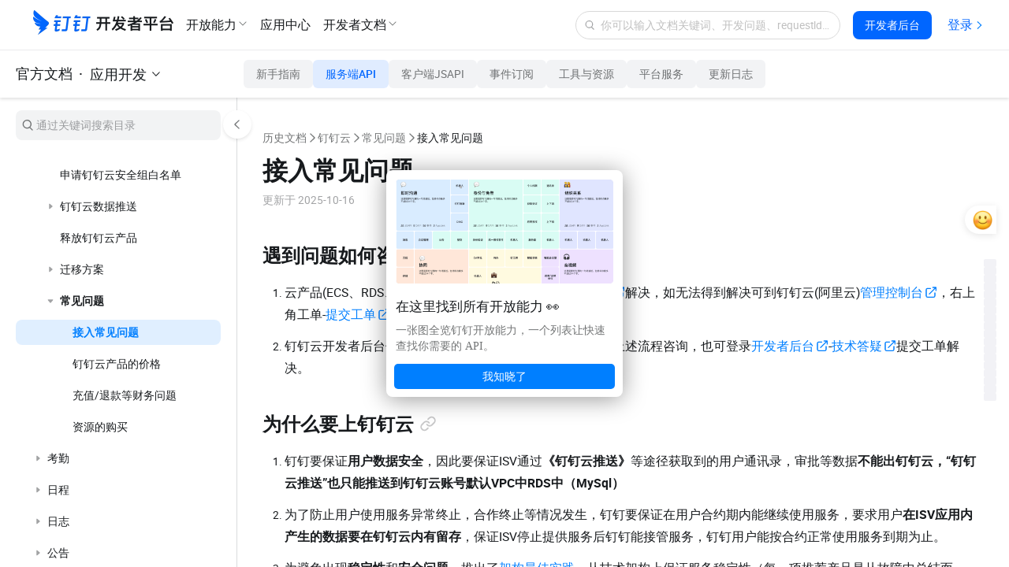

--- FILE ---
content_type: text/html;charset=UTF-8
request_url: https://open.dingtalk.com/document/development/access-common-problems
body_size: 35091
content:

<!DOCTYPE html>
<html lang="en">
<head>
    <meta charset="UTF-8">
    <meta name="viewport" content="width=device-width,initial-scale=1">
    <meta http-equiv="X-UA-Compatible" content="IE=edge">
    <meta name="spm-id" content="ding_open_doc.document">
    <meta name="aes-config" content="pid=6rNaMF&user_type=20&uid=&username="/>
    <title>接入常见问题 - 钉钉开放平台</title>
    <meta name="description" content="">
    <meta name="keywords" content="应用开发,历史文档,钉钉云,常见问题,接入常见问题">
    <meta property="og:title" content="接入常见问题 - 开放平台">
    <meta property="og:url" content="http://developers.dingtalk.com/document/development/access-common-problems">
    <meta property="og:description" content="">
    <meta property="og:image" content="https://img.alicdn.com/imgextra/i1/O1CN01nxYKcl24UxehoQlC8_!!6000000007395-2-tps-192-192.png">
    <link rel="shortcut icon" id="favicon" type="image/png" href="https://img.alicdn.com/imgextra/i4/O1CN01RtfAks1Xa6qJFAekm_!!6000000002939-2-tps-128-128.png"/>
    <link rel="apple-touch-icon" href="https://img.alicdn.com/imgextra/i4/O1CN01RtfAks1Xa6qJFAekm_!!6000000002939-2-tps-128-128.png">
    <link rel="stylesheet" href="//g.alicdn.com/legao-comp/cool_app/1.39.0/web.css" />
    <link rel="stylesheet" type="text/css" href="//g.alicdn.com/dingding/lippi-dingtalk-doc-front/0.31.1/main.css">
    <!--引入SDK及插件-->
    <script src="//g.alicdn.com/aes/??tracker/1.0.13/index.js,tracker-plugin-jserror/1.0.9/index.js,tracker-plugin-api/1.1.1/index.js,tracker-plugin-perf/1.1.4/index.js,tracker-plugin-longtask/1.0.1/index.js,tracker-plugin-tsl/1.0.1/index.js,tracker-plugin-pv/2.2.1/index.js,tracker-plugin-event/1.1.3/index.js"></script>
</head>
<body><script>
with(document)with(body)with(insertBefore(createElement("script"),firstChild))setAttribute("exparams","category=&userid=&aplus&yunid=&&trid=21031c3217690311919663103e07dd&asid=AQAAAAAYRnFpJFIuGAAAAADLC3mDScil7A==",id="tb-beacon-aplus",src=(location>"https"?"//g":"//g")+".alicdn.com/alilog/mlog/aplus_v2.js")
</script>

<div style="display: none">
                        <a href="https://developers.dingtalk.com/document/development/development-basic-concepts"></a>
                    <a href="https://developers.dingtalk.com/document/development/introduction-to-application-types"></a>
                    <a href="https://developers.dingtalk.com/document/development/introduction-to-application-capability"></a>
                    <a href="https://developers.dingtalk.com/document/development/dingtalk-application-development-platform-billing-model"></a>
                    <a href="https://developers.dingtalk.com/document/development/basic-interfaces-such-as-log-off-and-address-book"></a>
                    <a href="https://developers.dingtalk.com/document/development/how-to-process-api-throttling-on-the-dingtalk-server"></a>
                    <a href="https://developers.dingtalk.com/document/development/appendix-a-list-of-events-not-included-in-webhook"></a>
                    <a href="https://developers.dingtalk.com/document/development/appendix-b-proposals-for-rational-use-of-resources"></a>
                    <a href="https://developers.dingtalk.com/document/development/notice-on-the-equity-adjustment-of-enterprise-application-development-and"></a>
                    <a href="https://developers.dingtalk.com/document/development/announcement-on-stopping-new-applications-from-accessing-rds-push-service"></a>
                    <a href="https://developers.dingtalk.com/document/development/security-upgrade-announcement-for-server-export-ip-settings"></a>
                    <a href="https://developers.dingtalk.com/document/development/notice-optimization--payment-metering"></a>
                    <a href="https://developers.dingtalk.com/document/development/dingtalk-document-whitelist"></a>
                    <a href="https://developers.dingtalk.com/document/development/notes-on-purchasing-enterprise-application-development-package-to-obtain-exclusive"></a>
                    <a href="https://developers.dingtalk.com/document/development/description-of-new-oa-approval-premium-exclusive-openapi-and-solutions"></a>
                    <a href="https://developers.dingtalk.com/document/development/announcement-on-upgrade-permission-development"></a>
                    <a href="https://developers.dingtalk.com/document/development/announcement-on-the-upgrade-development-scope-application"></a>
                    <a href="https://developers.dingtalk.com/document/development/application-development-platform"></a>
                    <a href="https://developers.dingtalk.com/document/development/client-api-upgradation-announcement"></a>
                    <a href="https://developers.dingtalk.com/document/development/description-of-the-new-professional-and-exclusive-editions-of-nail-exclusive-openapi"></a>
                    <a href="https://developers.dingtalk.com/document/development/api-overview"></a>
                    <a href="https://developers.dingtalk.com/document/development/how-to-call-apis"></a>
                    <a href="https://developers.dingtalk.com/document/development/download-the-server-side-sdk"></a>
                    <a href="https://developers.dingtalk.com/document/development/introduction-to-stream-mode"></a>
                    <a href="https://developers.dingtalk.com/document/development/add-api-permission"></a>
                    <a href="https://developers.dingtalk.com/document/development/use-sensitive-permissions"></a>
                    <a href="https://developers.dingtalk.com/document/development/call-frequency-limit"></a>
                    <a href="https://developers.dingtalk.com/document/development/development-data-format-help"></a>
                    <a href="https://developers.dingtalk.com/document/development/pagination"></a>
                    <a href="https://developers.dingtalk.com/document/development/server-api-error-codes-1"></a>
                    <a href="https://developers.dingtalk.com/document/development/error-code"></a>
                    <a href="https://developers.dingtalk.com/document/development/sso-overview"></a>
                    <a href="https://developers.dingtalk.com/document/development/obtain-the-userid-of-a-user-by-using-the-log-free"></a>
                    <a href="https://developers.dingtalk.com/document/development/obtains-the-identity-of-an-application-administrator"></a>
                    <a href="https://developers.dingtalk.com/document/development/development-mlogon-faq"></a>
                    <a href="https://developers.dingtalk.com/document/development/overview-of-application-licensing"></a>
                    <a href="https://developers.dingtalk.com/document/development/obtains-the-basic-information-of-an-enterprise"></a>
                    <a href="https://developers.dingtalk.com/document/development/obtains-application-information-of-an-enterprise"></a>
                    <a href="https://developers.dingtalk.com/document/development/re-authorize-enterprises-whose-applications-are-not-activated"></a>
                    <a href="https://developers.dingtalk.com/document/development/obtains-the-authorization-information-after-the-enterprise-activates-the-application-1"></a>
                    <a href="https://developers.dingtalk.com/document/development/obtains-a-list-of-enterprises-whose-applications-are-not-activated"></a>
                    <a href="https://developers.dingtalk.com/document/development/authorization-overview"></a>
                    <a href="https://developers.dingtalk.com/document/development/obtain-identity-credentials"></a>
                    <a href="https://developers.dingtalk.com/document/development/used-application-authorization"></a>
                    <a href="https://developers.dingtalk.com/document/development/persistent-authorization-code"></a>
                    <a href="https://developers.dingtalk.com/document/development/obtain-user-token"></a>
                    <a href="https://developers.dingtalk.com/document/development/create-a-jsapi-ticket"></a>
                    <a href="https://developers.dingtalk.com/document/development/obtain-the-access-token-of-an-internal-app"></a>
                    <a href="https://developers.dingtalk.com/document/development/obtain-the-access-token-of-the-authorized-enterprise-1"></a>
                    <a href="https://developers.dingtalk.com/document/development/obtain-the-access-token-of-the-micro-application-background-without-log-on"></a>
                    <a href="https://developers.dingtalk.com/document/development/api-gettoken"></a>
                    <a href="https://developers.dingtalk.com/document/development/obtains-the-suite-acess-token-of-third-party-enterprise-applications"></a>
                    <a href="https://developers.dingtalk.com/document/development/obtain-orgapp-token"></a>
                    <a href="https://developers.dingtalk.com/document/development/obtain-isvapp-token"></a>
                    <a href="https://developers.dingtalk.com/document/development/obtain-personal-application"></a>
                    <a href="https://developers.dingtalk.com/document/development/obtain-application-suite-ticket"></a>
                    <a href="https://developers.dingtalk.com/document/development/function-description"></a>
                    <a href="https://developers.dingtalk.com/document/development/applications-authorization"></a>
                    <a href="https://developers.dingtalk.com/document/development/instructions-for-use"></a>
                    <a href="https://developers.dingtalk.com/document/development/access-process"></a>
                    <a href="https://developers.dingtalk.com/document/development/unified-licensing-suite-sdk"></a>
                    <a href="https://developers.dingtalk.com/document/development/query-personal-authorization-records"></a>
                    <a href="https://developers.dingtalk.com/document/development/contacts-overview"></a>
                    <a href="https://developers.dingtalk.com/document/development/synchronization-between-enterprise-oa-system-and-dingtalk-address-book"></a>
                    <a href="https://developers.dingtalk.com/document/development/address-book-employee-operations"></a>
                    <a href="https://developers.dingtalk.com/document/development/operations-related-to-address-book-departments"></a>
                    <a href="https://developers.dingtalk.com/document/development/obtains-the-list-of-all-departments-of-an-enterprise"></a>
                    <a href="https://developers.dingtalk.com/document/development/obtains-information-about-all-employees-of-an-enterprise"></a>
                    <a href="https://developers.dingtalk.com/document/development/third-party-personal-applet-to-obtain-login-user-information-tutorial"></a>
                    <a href="https://developers.dingtalk.com/document/development/obtain-corpsecret-authorization-scope"></a>
                    <a href="https://developers.dingtalk.com/document/development/queries-basic-user-information"></a>
                    <a href="https://developers.dingtalk.com/document/development/dingtalk-retrieve-user-information"></a>
                    <a href="https://developers.dingtalk.com/document/development/user-information-creation"></a>
                    <a href="https://developers.dingtalk.com/document/development/user-information-update"></a>
                    <a href="https://developers.dingtalk.com/document/development/delete-a-user"></a>
                    <a href="https://developers.dingtalk.com/document/development/query-user-details"></a>
                    <a href="https://developers.dingtalk.com/document/development/queries-the-simple-information-of-a-department-user"></a>
                    <a href="https://developers.dingtalk.com/document/development/query-the-list-of-department-userids"></a>
                    <a href="https://developers.dingtalk.com/document/development/queries-the-complete-information-of-a-department-user"></a>
                    <a href="https://developers.dingtalk.com/document/development/user-management-acquires-number-employees"></a>
                    <a href="https://developers.dingtalk.com/document/development/queries-the-inactive-users-or-active-users-under-an-enterprise"></a>
                    <a href="https://developers.dingtalk.com/document/development/query-users-by-phone-number"></a>
                    <a href="https://developers.dingtalk.com/document/development/query-a-user-by-the-union-id"></a>
                    <a href="https://developers.dingtalk.com/document/development/query-the-administrator-list"></a>
                    <a href="https://developers.dingtalk.com/document/development/query-permissions-of-the-administrator-address-book"></a>
                    <a href="https://developers.dingtalk.com/document/development/query-the-details-of-employees-who-have-left-office"></a>
                    <a href="https://developers.dingtalk.com/document/development/update-executive-settings"></a>
                    <a href="https://developers.dingtalk.com/document/development/get-user-executive-mode-settings"></a>
                    <a href="https://developers.dingtalk.com/document/development/delete-enterprise-employee-attribute-field-visibility-settings"></a>
                    <a href="https://developers.dingtalk.com/document/development/pull-hidden-property-field-for-enterprise-employees"></a>
                    <a href="https://developers.dingtalk.com/document/development/add-or-update-the-hidden-settings-of-the-employee-property"></a>
                    <a href="https://developers.dingtalk.com/document/development/address-book-search-user-id"></a>
                    <a href="https://developers.dingtalk.com/document/development/obtains-the-administrator-s-microapplication-management-permission"></a>
                    <a href="https://developers.dingtalk.com/document/development/address-book-userid-sorting"></a>
                    <a href="https://developers.dingtalk.com/document/development/dedicated-account-overview"></a>
                    <a href="https://developers.dingtalk.com/document/development/create-an-sso-account"></a>
                    <a href="https://developers.dingtalk.com/document/development/create-dingtalk-user-created-dedicated-account"></a>
                    <a href="https://developers.dingtalk.com/document/development/invite-other-organization-specific-accounts-to-join"></a>
                    <a href="https://developers.dingtalk.com/document/development/update-dedicated-accounts-information"></a>
                    <a href="https://developers.dingtalk.com/document/development/queries-the-details-of-a-dedicated-account"></a>
                    <a href="https://developers.dingtalk.com/document/development/queries-account-details"></a>
                    <a href="https://developers.dingtalk.com/document/development/obtain-the-userid-of-your-mobile-phone-number"></a>
                    <a href="https://developers.dingtalk.com/document/development/query-the-original-dingid-based-on-the-dingid-after-migration"></a>
                    <a href="https://developers.dingtalk.com/document/development/query-the-original-union-id-based-on-the-union-id"></a>
                    <a href="https://developers.dingtalk.com/document/development/query-the-new-dingid-based-on-the-original-dingid"></a>
                    <a href="https://developers.dingtalk.com/document/development/the-union-id-that-you-want-to-query-you-can"></a>
                    <a href="https://developers.dingtalk.com/document/development/enable-a-dedicated-account"></a>
                    <a href="https://developers.dingtalk.com/document/development/disable-an-exclusive-account"></a>
                    <a href="https://developers.dingtalk.com/document/development/force-logout-from-dedicated-account"></a>
                    <a href="https://developers.dingtalk.com/document/development/query-dedicated-account-status-1"></a>
                    <a href="https://developers.dingtalk.com/document/development/authorize-a-dedicated-account-to-join-multiple-organizations"></a>
                    <a href="https://developers.dingtalk.com/document/development/you-can-call-this-operation-to-query-the-organization-that"></a>
                    <a href="https://developers.dingtalk.com/document/development/transfer-exclusive-account-to-main-administrator-creator"></a>
                    <a href="https://developers.dingtalk.com/document/development/api-orgaccountmobilevisibleinotherorg"></a>
                    <a href="https://developers.dingtalk.com/document/development/api-changedingtalkid"></a>
                    <a href="https://developers.dingtalk.com/document/development/address-book-creation-department-established-department"></a>
                    <a href="https://developers.dingtalk.com/document/development/address-book-update-department"></a>
                    <a href="https://developers.dingtalk.com/document/development/address-book-deletion-department"></a>
                    <a href="https://developers.dingtalk.com/document/development/query-department-details0-v2"></a>
                    <a href="https://developers.dingtalk.com/document/development/user-management-acquires-the-list-departments"></a>
                    <a href="https://developers.dingtalk.com/document/development/obtain-the-list-of-sub-department-ids"></a>
                    <a href="https://developers.dingtalk.com/document/development/query-the-list-of-all-parent-departments-of-a-department"></a>
                    <a href="https://developers.dingtalk.com/document/development/queries-the-list-of-all-parent-departments-of-a-user"></a>
                    <a href="https://developers.dingtalk.com/document/development/address-book-search-department-id"></a>
                    <a href="https://developers.dingtalk.com/document/development/address-book-add-role"></a>
                    <a href="https://developers.dingtalk.com/document/development/add-a-role-group"></a>
                    <a href="https://developers.dingtalk.com/document/development/update-the-character-name"></a>
                    <a href="https://developers.dingtalk.com/document/development/add-role-information-to-employees-in-batches"></a>
                    <a href="https://developers.dingtalk.com/document/development/delete-role-information"></a>
                    <a href="https://developers.dingtalk.com/document/development/delete-the-color-information-of-employee-corners-in-batches"></a>
                    <a href="https://developers.dingtalk.com/document/development/update-role-member-management-department-scope"></a>
                    <a href="https://developers.dingtalk.com/document/development/obtains-the-role-group-information"></a>
                    <a href="https://developers.dingtalk.com/document/development/obtains-a-list-of-enterprise-roles"></a>
                    <a href="https://developers.dingtalk.com/document/development/queries-role-details"></a>
                    <a href="https://developers.dingtalk.com/document/development/obtain-the-list-of-employees-of-a-role"></a>
                    <a href="https://developers.dingtalk.com/document/development/add-enterprise-external-contacts"></a>
                    <a href="https://developers.dingtalk.com/document/development/delete-external-contact"></a>
                    <a href="https://developers.dingtalk.com/document/development/update-enterprise-external-contacts"></a>
                    <a href="https://developers.dingtalk.com/document/development/obtain-the-external-contact-list"></a>
                    <a href="https://developers.dingtalk.com/document/development/obtains-a-list-of-external-contact-tags"></a>
                    <a href="https://developers.dingtalk.com/document/development/obtains-the-external-contact-details-of-an-enterprise"></a>
                    <a href="https://developers.dingtalk.com/document/development/obtain-invitation-information"></a>
                    <a href="https://developers.dingtalk.com/document/development/queries-the-latest-dingtalk-index-information"></a>
                    <a href="https://developers.dingtalk.com/document/development/obtain-enterprise-authentication-information"></a>
                    <a href="https://developers.dingtalk.com/document/development/check-whether-the-administrator-has-application-management-permissions"></a>
                    <a href="https://developers.dingtalk.com/document/development/asynchronous-address-book-file-content-translation"></a>
                    <a href="https://developers.dingtalk.com/document/development/obtains-the-results-of-an-asynchronous-translation-task"></a>
                    <a href="https://developers.dingtalk.com/document/development/address-book-encryption"></a>
                    <a href="https://developers.dingtalk.com/document/development/update-address-book-hide-settings"></a>
                    <a href="https://developers.dingtalk.com/document/development/obtains-the-hide-settings-of-the-address-book"></a>
                    <a href="https://developers.dingtalk.com/document/development/delete-hide-settings"></a>
                    <a href="https://developers.dingtalk.com/document/development/set-address-book-visibility-sub-department-settings-to-take-precedence"></a>
                    <a href="https://developers.dingtalk.com/document/development/add-or-modify-visibility-settings-for-address-book-restrictions"></a>
                    <a href="https://developers.dingtalk.com/document/development/gets-a-list-of-address-book-limit-visibility-settings"></a>
                    <a href="https://developers.dingtalk.com/document/development/delete-visible-restrictions"></a>
                    <a href="https://developers.dingtalk.com/document/development/obtains-a-list-of-industry-departments"></a>
                    <a href="https://developers.dingtalk.com/document/development/industry-address-book-api-for-obtaining-department-information"></a>
                    <a href="https://developers.dingtalk.com/document/development/obtains-the-list-of-people-under-a-department"></a>
                    <a href="https://developers.dingtalk.com/document/development/queries-department-user-details"></a>
                    <a href="https://developers.dingtalk.com/document/development/obtain-enterprise-information"></a>
                    <a href="https://developers.dingtalk.com/document/development/common-errors"></a>
                    <a href="https://developers.dingtalk.com/document/development/cooperation-space-overview"></a>
                    <a href="https://developers.dingtalk.com/document/development/create-a-cooperation-space"></a>
                    <a href="https://developers.dingtalk.com/document/development/disassociate-upstream-and-downstream-organizations"></a>
                    <a href="https://developers.dingtalk.com/document/development/obtain-the-invitation-information-of-a-cooperation-space"></a>
                    <a href="https://developers.dingtalk.com/document/development/apply-for-batch-addition-through-upstream-and-downstream-organizations"></a>
                    <a href="https://developers.dingtalk.com/document/development/update-properties-of-branches-in-alibaba-group-1"></a>
                    <a href="https://developers.dingtalk.com/document/development/set-the-visible-range-of-the-branch-in-the-group-1"></a>
                    <a href="https://developers.dingtalk.com/document/development/obtains-information-about-the-workspaces-that-the-enterprise-has-joined"></a>
                    <a href="https://developers.dingtalk.com/document/development/obtains-the-information-about-how-to-join-or-apply-to"></a>
                    <a href="https://developers.dingtalk.com/document/development/associated-organizations-overview"></a>
                    <a href="https://developers.dingtalk.com/document/development/disassociate-an-organization"></a>
                    <a href="https://developers.dingtalk.com/document/development/obtain-backbone-organization-list"></a>
                    <a href="https://developers.dingtalk.com/document/development/obtains-the-branch-organization-list"></a>
                    <a href="https://developers.dingtalk.com/document/development/batch-through-the-application-of-partner-organizations-to-join-contact"></a>
                    <a href="https://developers.dingtalk.com/document/development/data-authorized-by-a-branch-of-an-associated-organization"></a>
                    <a href="https://developers.dingtalk.com/document/development/sets-the-visible-range-of-branch-organizations-within-the-group"></a>
                    <a href="https://developers.dingtalk.com/document/development/updates-the-property-information-of-a-branch-organization-in-a"></a>
                    <a href="https://developers.dingtalk.com/document/development/overview-of-authorized-data-encoding-and-input-conditions"></a>
                    <a href="https://developers.dingtalk.com/document/development/attendance-overview"></a>
                    <a href="https://developers.dingtalk.com/document/development/attendance-use-case"></a>
                    <a href="https://developers.dingtalk.com/document/development/the-enterprise-big-screen-displays-the-attendance-of-employees"></a>
                    <a href="https://developers.dingtalk.com/document/development/the-replenishment-card-of-enterprise-self-developed-attendance-system-is-synchronized"></a>
                    <a href="https://developers.dingtalk.com/document/development/operation-related-to-attendance-group"></a>
                    <a href="https://developers.dingtalk.com/document/development/attendance-group-member-operations"></a>
                    <a href="https://developers.dingtalk.com/document/development/obtain-the-employee-attendance-report-information"></a>
                    <a href="https://developers.dingtalk.com/document/development/enterprise-s-own-oa-approval-system-synchronized-to-dingtalk-during-holidays"></a>
                    <a href="https://developers.dingtalk.com/document/development/attendance-synchronizes-information"></a>
                    <a href="https://developers.dingtalk.com/document/development/attendance-group-write"></a>
                    <a href="https://developers.dingtalk.com/document/development/attendance-group-update-interface"></a>
                    <a href="https://developers.dingtalk.com/document/development/delete-attendance-group"></a>
                    <a href="https://developers.dingtalk.com/document/development/attendance-group-search"></a>
                    <a href="https://developers.dingtalk.com/document/development/query-a-single-attendance-group"></a>
                    <a href="https://developers.dingtalk.com/document/development/queries-attendance-group-information-by-id"></a>
                    <a href="https://developers.dingtalk.com/document/development/convert-groupkey-to-groupid"></a>
                    <a href="https://developers.dingtalk.com/document/development/groupid-to-groupkey"></a>
                    <a href="https://developers.dingtalk.com/document/development/batch-query-of-simple-information-of-the-attendance-group"></a>
                    <a href="https://developers.dingtalk.com/document/development/batch-obtain-attendance-group-details"></a>
                    <a href="https://developers.dingtalk.com/document/development/queries-a-user-attendance-group"></a>
                    <a href="https://developers.dingtalk.com/document/development/batch-add-employees-under-the-attendance-group"></a>
                    <a href="https://developers.dingtalk.com/document/development/attendance-group-member-update"></a>
                    <a href="https://developers.dingtalk.com/document/development/batch-query-of-attendance-group-members"></a>
                    <a href="https://developers.dingtalk.com/document/development/query-attendance-group-personnel-information-in-batches"></a>
                    <a href="https://developers.dingtalk.com/document/development/batch-delete-employees-under-the-attendance-group"></a>
                    <a href="https://developers.dingtalk.com/document/development/batch-query-of-employees-in-the-attendance-group"></a>
                    <a href="https://developers.dingtalk.com/document/development/query-members-by-id"></a>
                    <a href="https://developers.dingtalk.com/document/development/batch-add-wifi-under-attendance-group"></a>
                    <a href="https://developers.dingtalk.com/document/development/batch-remove-wifi-under-attendance-group"></a>
                    <a href="https://developers.dingtalk.com/document/development/batch-query-wifi-under-attendance-group"></a>
                    <a href="https://developers.dingtalk.com/document/development/atch-add-position-under-attendance-group"></a>
                    <a href="https://developers.dingtalk.com/document/development/delete-position-in-batches-under-the-attendance-group"></a>
                    <a href="https://developers.dingtalk.com/document/development/batch-query-position-under-attendance-group"></a>
                    <a href="https://developers.dingtalk.com/document/development/attendance-writing-operation-is-brand-new-query"></a>
                    <a href="https://developers.dingtalk.com/document/development/open-attendance-clock-in-data"></a>
                    <a href="https://developers.dingtalk.com/document/development/attendance-clock-in-record-is-open"></a>
                    <a href="https://developers.dingtalk.com/document/development/upload-punch-records"></a>
                    <a href="https://developers.dingtalk.com/document/development/create-modify-shifts"></a>
                    <a href="https://developers.dingtalk.com/document/development/delete-shift"></a>
                    <a href="https://developers.dingtalk.com/document/development/modify-card-settings"></a>
                    <a href="https://developers.dingtalk.com/document/development/query-history-shifts"></a>
                    <a href="https://developers.dingtalk.com/document/development/search-shifts-by-rank"></a>
                    <a href="https://developers.dingtalk.com/document/development/enterprise-shift-query-in-batches"></a>
                    <a href="https://developers.dingtalk.com/document/development/shift-query"></a>
                    <a href="https://developers.dingtalk.com/document/development/query-scheduling-for-a-day"></a>
                    <a href="https://developers.dingtalk.com/document/development/query-batch-scheduling-information"></a>
                    <a href="https://developers.dingtalk.com/document/development/scheduling-system-attendance-group-scheduling"></a>
                    <a href="https://developers.dingtalk.com/document/development/query-the-results-of-a-batch-of-tasks"></a>
                    <a href="https://developers.dingtalk.com/document/development/interface-for-daily-full-query-of-attendance-scheduling-information"></a>
                    <a href="https://developers.dingtalk.com/document/development/query-scheduling-summary-information"></a>
                    <a href="https://developers.dingtalk.com/document/development/synchronization-scheduling-information"></a>
                    <a href="https://developers.dingtalk.com/document/development/retrieve-a-list-of-overtime-rules-by-page"></a>
                    <a href="https://developers.dingtalk.com/document/development/retrieve-a-list-of-replenishment-rules-by-page"></a>
                    <a href="https://developers.dingtalk.com/document/development/batch-retrieve-overtime-rules"></a>
                    <a href="https://developers.dingtalk.com/document/development/determine-whether-to-enable-attendance-intelligent-report"></a>
                    <a href="https://developers.dingtalk.com/document/development/obtain-the-attendance-update-data"></a>
                    <a href="https://developers.dingtalk.com/document/development/obtains-the-holiday-data-from-the-smart-attendance-report"></a>
                    <a href="https://developers.dingtalk.com/document/development/queries-the-enterprise-attendance-report-column"></a>
                    <a href="https://developers.dingtalk.com/document/development/queries-the-column-value-of-the-attendance-report"></a>
                    <a href="https://developers.dingtalk.com/document/development/checks-whether-a-user-has-blocked-accounts-within-a-specified"></a>
                    <a href="https://developers.dingtalk.com/document/development/query-the-list-of-employee-intelligent-attendance-machines"></a>
                    <a href="https://developers.dingtalk.com/document/development/obtain-information-about-employees-based-on-device-ids"></a>
                    <a href="https://developers.dingtalk.com/document/development/query-attendance-machine-information"></a>
                    <a href="https://developers.dingtalk.com/document/development/change-intelligent-attendance-machine-staff"></a>
                    <a href="https://developers.dingtalk.com/document/development/api-calculateduration"></a>
                    <a href="https://developers.dingtalk.com/document/development/api-processapprovefinish"></a>
                    <a href="https://developers.dingtalk.com/document/development/notify-the-attendance-to-modify-the-punch-result-when-the"></a>
                    <a href="https://developers.dingtalk.com/document/development/make-up-the-card-after-approval"></a>
                    <a href="https://developers.dingtalk.com/document/development/shift-change-operation-after-approval"></a>
                    <a href="https://developers.dingtalk.com/document/development/calculate-leave-duration"></a>
                    <a href="https://developers.dingtalk.com/document/development/query-status"></a>
                    <a href="https://developers.dingtalk.com/document/development/holiday-management-describe"></a>
                    <a href="https://developers.dingtalk.com/document/development/add-holiday-rules"></a>
                    <a href="https://developers.dingtalk.com/document/development/update-holiday-rules"></a>
                    <a href="https://developers.dingtalk.com/document/development/api-for-deleting-holiday-types"></a>
                    <a href="https://developers.dingtalk.com/document/development/initialize-holiday-balance"></a>
                    <a href="https://developers.dingtalk.com/document/development/bulk-update-holiday-balance"></a>
                    <a href="https://developers.dingtalk.com/document/development/holiday-type-query"></a>
                    <a href="https://developers.dingtalk.com/document/development/query-holiday-balance"></a>
                    <a href="https://developers.dingtalk.com/document/development/batch-query-employee-leave-balance-change-record"></a>
                    <a href="https://developers.dingtalk.com/document/development/obtain-user-attendance-and-holiday-information"></a>
                    <a href="https://developers.dingtalk.com/document/development/encapsulate-account-sealing-and-unsealing-rules"></a>
                    <a href="https://developers.dingtalk.com/document/development/attendance-interface-common-problems"></a>
                    <a href="https://developers.dingtalk.com/document/development/dingtalk-event-overview"></a>
                    <a href="https://developers.dingtalk.com/document/development/create-and-delete-an-event"></a>
                    <a href="https://developers.dingtalk.com/document/development/calendar-participant-process"></a>
                    <a href="https://developers.dingtalk.com/document/development/create-schedule-access-control"></a>
                    <a href="https://developers.dingtalk.com/document/development/delete-an-access-control-list"></a>
                    <a href="https://developers.dingtalk.com/document/development/obtain-the-access-control-list-of-the-calendar"></a>
                    <a href="https://developers.dingtalk.com/document/development/create-event"></a>
                    <a href="https://developers.dingtalk.com/document/development/delete-event"></a>
                    <a href="https://developers.dingtalk.com/document/development/modify-event"></a>
                    <a href="https://developers.dingtalk.com/document/development/query-details-about-an-event"></a>
                    <a href="https://developers.dingtalk.com/document/development/query-an-event-list"></a>
                    <a href="https://developers.dingtalk.com/document/development/query-schedule-view"></a>
                    <a href="https://developers.dingtalk.com/document/development/add-schedule-participant"></a>
                    <a href="https://developers.dingtalk.com/document/development/delete-schedule-participant"></a>
                    <a href="https://developers.dingtalk.com/document/development/configure-response-status"></a>
                    <a href="https://developers.dingtalk.com/document/development/get-the-participants-of-a-schedule"></a>
                    <a href="https://developers.dingtalk.com/document/development/free-schedule"></a>
                    <a href="https://developers.dingtalk.com/document/development/query-a-calendar"></a>
                    <a href="https://developers.dingtalk.com/document/development/subscribe-to-a-public-calendar"></a>
                    <a href="https://developers.dingtalk.com/document/development/unsubscribe-from-a-public-calendar"></a>
                    <a href="https://developers.dingtalk.com/document/development/create-subscription-calendar"></a>
                    <a href="https://developers.dingtalk.com/document/development/query-a-single-subscription-calendar"></a>
                    <a href="https://developers.dingtalk.com/document/development/update-subscription-calendar"></a>
                    <a href="https://developers.dingtalk.com/document/development/delete-subscription-calendar"></a>
                    <a href="https://developers.dingtalk.com/document/development/view-the-check-in-details-of-a-single-schedule"></a>
                    <a href="https://developers.dingtalk.com/document/development/sign-in-single-schedule-news"></a>
                    <a href="https://developers.dingtalk.com/document/development/view-the-billing-details-of-a-single-schedule"></a>
                    <a href="https://developers.dingtalk.com/document/development/sign-off-for-a-single-schedule"></a>
                    <a href="https://developers.dingtalk.com/document/development/api-getsigninlink"></a>
                    <a href="https://developers.dingtalk.com/document/development/api-getsignoutlink"></a>
                    <a href="https://developers.dingtalk.com/document/development/queries-free-and-busy-meeting-room-information"></a>
                    <a href="https://developers.dingtalk.com/document/development/add-a-meeting-room"></a>
                    <a href="https://developers.dingtalk.com/document/development/remove-a-meeting-room"></a>
                    <a href="https://developers.dingtalk.com/document/development/schedule-faq"></a>
                    <a href="https://developers.dingtalk.com/document/development/report-log-overview"></a>
                    <a href="https://developers.dingtalk.com/document/development/log-api-use-cases"></a>
                    <a href="https://developers.dingtalk.com/document/development/create-a-log"></a>
                    <a href="https://developers.dingtalk.com/document/development/save-custom-log-content"></a>
                    <a href="https://developers.dingtalk.com/document/development/query-template-details"></a>
                    <a href="https://developers.dingtalk.com/document/development/query-logs-sent-by-an-employee"></a>
                    <a href="https://developers.dingtalk.com/document/development/view-log-summary-data"></a>
                    <a href="https://developers.dingtalk.com/document/development/obtains-a-list-of-log-related-personnel-by-type"></a>
                    <a href="https://developers.dingtalk.com/document/development/queries-log-sharing-personnel"></a>
                    <a href="https://developers.dingtalk.com/document/development/queries-log-comment-details"></a>
                    <a href="https://developers.dingtalk.com/document/development/querying-the-employee-s-log-is-not-reading"></a>
                    <a href="https://developers.dingtalk.com/document/development/obtains-the-list-of-visible-log-templates-based-on-the"></a>
                    <a href="https://developers.dingtalk.com/document/development/sign-check-overview"></a>
                    <a href="https://developers.dingtalk.com/document/development/obtain-check-in-information"></a>
                    <a href="https://developers.dingtalk.com/document/development/obtain-the-check-in-records-of-multiple-users"></a>
                    <a href="https://developers.dingtalk.com/document/development/get-check-in-data"></a>
                    <a href="https://developers.dingtalk.com/document/development/blackboard-announcement-overview"></a>
                    <a href="https://developers.dingtalk.com/document/development/create-and-delete-announcements"></a>
                    <a href="https://developers.dingtalk.com/document/development/create-an-enterprise-announcement"></a>
                    <a href="https://developers.dingtalk.com/document/development/delete-announcements-based-on-the-announcement-id"></a>
                    <a href="https://developers.dingtalk.com/document/development/modify-the-announcement-according-to-the-announcement-id"></a>
                    <a href="https://developers.dingtalk.com/document/development/obtains-the-details-get-blackboard"></a>
                    <a href="https://developers.dingtalk.com/document/development/obtains-the-id-list-of-announcements-that-are-not-deleted"></a>
                    <a href="https://developers.dingtalk.com/document/development/obtains-the-list-of-categories-not-deleted-for-enterprise-announcements"></a>
                    <a href="https://developers.dingtalk.com/document/development/list-the-user-s-announcement-list"></a>
                    <a href="https://developers.dingtalk.com/document/development/obtain-bulletin-nail-disk-space-information"></a>
                    <a href="https://developers.dingtalk.com/document/development/query-bulletin-read-unread-persons-list"></a>
                    <a href="https://developers.dingtalk.com/document/development/create-and-close-video-meetings"></a>
                    <a href="https://developers.dingtalk.com/document/development/initiate-and-delete-live-broadcast"></a>
                    <a href="https://developers.dingtalk.com/document/development/conference-room-operation-process"></a>
                    <a href="https://developers.dingtalk.com/document/development/meeting-room-grouping-operation-process"></a>
                    <a href="https://developers.dingtalk.com/document/development/video-conference-overview"></a>
                    <a href="https://developers.dingtalk.com/document/development/create-a-video-conference"></a>
                    <a href="https://developers.dingtalk.com/document/development/close-audio-video-conference"></a>
                    <a href="https://developers.dingtalk.com/document/development/querying-video-conference-information"></a>
                    <a href="https://developers.dingtalk.com/document/development/querying-video-conference-members"></a>
                    <a href="https://developers.dingtalk.com/document/development/batch-query-of-video-conference-information"></a>
                    <a href="https://developers.dingtalk.com/document/development/api-queryuserongoingconference"></a>
                    <a href="https://developers.dingtalk.com/document/development/api-queryorgconferencelist"></a>
                    <a href="https://developers.dingtalk.com/document/development/api-queryconferenceinfobyroomcode"></a>
                    <a href="https://developers.dingtalk.com/document/development/api-lockconference"></a>
                    <a href="https://developers.dingtalk.com/document/development/invite-users-to-join"></a>
                    <a href="https://developers.dingtalk.com/document/development/kick-out-meeting-members"></a>
                    <a href="https://developers.dingtalk.com/document/development/set-the-whole-staff-to-see-him"></a>
                    <a href="https://developers.dingtalk.com/document/development/set-up-co-hosts"></a>
                    <a href="https://developers.dingtalk.com/document/development/video-conference-enables-live-stream-ingest"></a>
                    <a href="https://developers.dingtalk.com/document/development/videoconferencing-stops-live-stream-ingest"></a>
                    <a href="https://developers.dingtalk.com/document/development/specify-person-to-mute-or-unmute"></a>
                    <a href="https://developers.dingtalk.com/document/development/mute-all-staff-or-unmute-all-staff"></a>
                    <a href="https://developers.dingtalk.com/document/development/create-appointment-meeting"></a>
                    <a href="https://developers.dingtalk.com/document/development/update-appointment-meeting"></a>
                    <a href="https://developers.dingtalk.com/document/development/cancel-appointment-meeting"></a>
                    <a href="https://developers.dingtalk.com/document/development/query-meeting-reservation"></a>
                    <a href="https://developers.dingtalk.com/document/development/api-queryscheduleconfsettings"></a>
                    <a href="https://developers.dingtalk.com/document/development/api-updatescheduleconfsettings"></a>
                    <a href="https://developers.dingtalk.com/document/development/api-createcustomshortlink"></a>
                    <a href="https://developers.dingtalk.com/document/development/query-appointment-meeting-history-meeting-information"></a>
                    <a href="https://developers.dingtalk.com/document/development/video-conference-open-cloud-recording"></a>
                    <a href="https://developers.dingtalk.com/document/development/video-conferencing-stops-cloud-recording"></a>
                    <a href="https://developers.dingtalk.com/document/development/query-recording-information"></a>
                    <a href="https://developers.dingtalk.com/document/development/queries-the-playback-information-about-a-recorded-cloud-video"></a>
                    <a href="https://developers.dingtalk.com/document/development/queries-the-text-information-about-cloud-recording"></a>
                    <a href="https://developers.dingtalk.com/document/development/live-broadcast-overview"></a>
                    <a href="https://developers.dingtalk.com/document/development/create-live-streaming"></a>
                    <a href="https://developers.dingtalk.com/document/development/delete-live-streaming"></a>
                    <a href="https://developers.dingtalk.com/document/development/queries-the-live-streaming-information"></a>
                    <a href="https://developers.dingtalk.com/document/development/modify-live-streaming"></a>
                    <a href="https://developers.dingtalk.com/document/development/queries-the-viewing-information-of-viewers"></a>
                    <a href="https://developers.dingtalk.com/document/development/smart-meeting-room-overview"></a>
                    <a href="https://developers.dingtalk.com/document/development/create-a-meeting-room"></a>
                    <a href="https://developers.dingtalk.com/document/development/delete-a-meeting-room"></a>
                    <a href="https://developers.dingtalk.com/document/development/update-meeting-room-information"></a>
                    <a href="https://developers.dingtalk.com/document/development/check-the-meeting-room-list"></a>
                    <a href="https://developers.dingtalk.com/document/development/check-meeting-room-details"></a>
                    <a href="https://developers.dingtalk.com/document/development/api-createbookingblacklist"></a>
                    <a href="https://developers.dingtalk.com/document/development/api-deletebookingblacklist"></a>
                    <a href="https://developers.dingtalk.com/document/development/querying-video-conference-device-information"></a>
                    <a href="https://developers.dingtalk.com/document/development/querying-video-conference-device-attribute-information"></a>
                    <a href="https://developers.dingtalk.com/document/development/api-sendcentralcontrol"></a>
                    <a href="https://developers.dingtalk.com/document/development/create-meeting-room-groups"></a>
                    <a href="https://developers.dingtalk.com/document/development/delete-a-conference-room-group"></a>
                    <a href="https://developers.dingtalk.com/document/development/update-meeting-room-groups"></a>
                    <a href="https://developers.dingtalk.com/document/development/query-meeting-rooms-groups"></a>
                    <a href="https://developers.dingtalk.com/document/development/query-meeting-room-groups"></a>
                    <a href="https://developers.dingtalk.com/document/development/api-createdevicecustomtemplate"></a>
                    <a href="https://developers.dingtalk.com/document/development/api-deletedevicecustomtemplate"></a>
                    <a href="https://developers.dingtalk.com/document/development/api-updatedevicecustomtemplate"></a>
                    <a href="https://developers.dingtalk.com/document/development/api-querydevicecustomtemplate"></a>
                    <a href="https://developers.dingtalk.com/document/development/api-querylistdevicecustomscreentemplate"></a>
                    <a href="https://developers.dingtalk.com/document/development/common-live"></a>
                    <a href="https://developers.dingtalk.com/document/development/introduction-to-dingtalk-badge"></a>
                    <a href="https://developers.dingtalk.com/document/development/nail-badge-scenario-based-solution-capability-package"></a>
                    <a href="https://developers.dingtalk.com/document/development/nail-badge-for-identity-verification"></a>
                    <a href="https://developers.dingtalk.com/document/development/save-dingtalk-enterprise-instance"></a>
                    <a href="https://developers.dingtalk.com/document/development/create-a-badge-user-instance"></a>
                    <a href="https://developers.dingtalk.com/document/development/update-dingtalk-user-instance"></a>
                    <a href="https://developers.dingtalk.com/document/development/stack-dingtalk-badge"></a>
                    <a href="https://developers.dingtalk.com/document/development/sync-dingtalk-badge-code-payment-result"></a>
                    <a href="https://developers.dingtalk.com/document/development/notification-dingtalk-badge-code-refund-result"></a>
                    <a href="https://developers.dingtalk.com/document/development/dingtalk-badge-notification-message"></a>
                    <a href="https://developers.dingtalk.com/document/development/notification-dingtalk-badge-verification-result"></a>
                    <a href="https://developers.dingtalk.com/document/development/create-a-user-code-instance"></a>
                    <a href="https://developers.dingtalk.com/document/development/update-user-code-instance"></a>
                    <a href="https://developers.dingtalk.com/document/development/decoding-dingtalk-payment-code"></a>
                    <a href="https://developers.dingtalk.com/document/development/notify-dingtalk-payment-code-payment-result"></a>
                    <a href="https://developers.dingtalk.com/document/development/dingtalk-payment-code-refund-information-synchronization-operation"></a>
                    <a href="https://developers.dingtalk.com/document/development/sync-pin-badge-code-verification-result"></a>
                    <a href="https://developers.dingtalk.com/document/development/set-up-enterprise-payment-code-configuration-interface"></a>
                    <a href="https://developers.dingtalk.com/document/development/dingbadge-faq"></a>
                    <a href="https://developers.dingtalk.com/document/development/add-recently-used-apps-in-bulk"></a>
                    <a href="https://developers.dingtalk.com/document/development/obtain-the-permissions-of-the-workbench-plug-in"></a>
                    <a href="https://developers.dingtalk.com/document/development/you-can-call-this-operation-to-obtain-the-information-about"></a>
                    <a href="https://developers.dingtalk.com/document/development/customer-service-overview"></a>
                    <a href="https://developers.dingtalk.com/document/development/service-window-use-case"></a>
                    <a href="https://developers.dingtalk.com/document/development/self-built-service-window-application"></a>
                    <a href="https://developers.dingtalk.com/document/development/batch-sending-of-service-window-messages"></a>
                    <a href="https://developers.dingtalk.com/document/development/sends-a-single-message-from-the-service-window"></a>
                    <a href="https://developers.dingtalk.com/document/development/queries-the-list-of-services-under-an-enterprise"></a>
                    <a href="https://developers.dingtalk.com/document/development/the-third-party-enterprise-application-obtains-the-account-list-of-the"></a>
                    <a href="https://developers.dingtalk.com/document/development/obtains-the-follower-information-from-the-service-window"></a>
                    <a href="https://developers.dingtalk.com/document/development/queries-the-follower-information-of-the-service-window"></a>
                    <a href="https://developers.dingtalk.com/document/development/obtain-the-attention-status-of-the-user-service-window"></a>
                    <a href="https://developers.dingtalk.com/document/development/third-party-enterprise-application-obtains-user-attention-service-window-status"></a>
                    <a href="https://developers.dingtalk.com/document/development/a-third-party-personal-application-sends-a-message-to-a-single"></a>
                    <a href="https://developers.dingtalk.com/document/development/queries-the-basic-information-of-fans-in-the-service-window"></a>
                    <a href="https://developers.dingtalk.com/document/development/service-window-message-types-1"></a>
                    <a href="https://developers.dingtalk.com/document/development/workflow-overview"></a>
                    <a href="https://developers.dingtalk.com/document/development/oa-formcomponent-message"></a>
                    <a href="https://developers.dingtalk.com/document/development/oa-approval-open-capacity-summary"></a>
                    <a href="https://developers.dingtalk.com/document/development/dingtalk-oa-approval-process-center-opening-scheme"></a>
                    <a href="https://developers.dingtalk.com/document/development/use-three-party-process-and-page-docking"></a>
                    <a href="https://developers.dingtalk.com/document/development/use-the-dingtalk-oa-approval-process-and-page-interface"></a>
                    <a href="https://developers.dingtalk.com/document/development/use-the-exclusive-openapi-capability-to-dingtalk-oa-approval-through"></a>
                    <a href="https://developers.dingtalk.com/document/development/user-defined-approval-business-group-supports-custom-business-classification-in-the"></a>
                    <a href="https://developers.dingtalk.com/document/development/custom-quick-approval-supports-quick-approval-of-pending-tasks-from"></a>
                    <a href="https://developers.dingtalk.com/document/development/enterprise-self-built-approval-center-supports-batch-quick-approval-and-other"></a>
                    <a href="https://developers.dingtalk.com/document/development/approval-process-hosting-integration-mode-use-the-dingtalk-official-oa"></a>
                    <a href="https://developers.dingtalk.com/document/development/use-the-three-party-process-to-interface-with-the-dingtalk-oa"></a>
                    <a href="https://developers.dingtalk.com/document/development/detailed-explanation-of-hosting-interface-agreement-in-approval-operation-area"></a>
                    <a href="https://developers.dingtalk.com/document/development/new-version-of-initiate-and-cancel-approval-flow"></a>
                    <a href="https://developers.dingtalk.com/document/development/comment-and-revoke-approval-flow"></a>
                    <a href="https://developers.dingtalk.com/document/development/approve-or-reject-the-new-version"></a>
                    <a href="https://developers.dingtalk.com/document/development/new-version-of-attachment-approval-process"></a>
                    <a href="https://developers.dingtalk.com/document/development/workflow-tutorial"></a>
                    <a href="https://developers.dingtalk.com/document/development/oa-approval-process-center-access-example"></a>
                    <a href="https://developers.dingtalk.com/document/development/user-form-and-approval-form-query"></a>
                    <a href="https://developers.dingtalk.com/document/development/create-an-approval-form-template"></a>
                    <a href="https://developers.dingtalk.com/document/development/obtain-the-form-schema"></a>
                    <a href="https://developers.dingtalk.com/document/development/approval-process-prediction"></a>
                    <a href="https://developers.dingtalk.com/document/development/obtains-a-list-of-approval-forms-visible-to-the-specified"></a>
                    <a href="https://developers.dingtalk.com/document/development/get-all-manageable-forms-for-the-current-enterprise"></a>
                    <a href="https://developers.dingtalk.com/document/development/query-form-components-that-have-been-set-as-criteria-1"></a>
                    <a href="https://developers.dingtalk.com/document/development/create-an-approval-instance"></a>
                    <a href="https://developers.dingtalk.com/document/development/obtains-the-details-of-a-single-approval-instance-pop"></a>
                    <a href="https://developers.dingtalk.com/document/development/revoke-an-approval-instance"></a>
                    <a href="https://developers.dingtalk.com/document/development/official-approval-adds-approval-comments"></a>
                    <a href="https://developers.dingtalk.com/document/development/obtain-an-approval-list-of-instance-ids"></a>
                    <a href="https://developers.dingtalk.com/document/development/obtains-the-information-about-approval-nail-disk"></a>
                    <a href="https://developers.dingtalk.com/document/development/official-authorized-preview-approval-attachment"></a>
                    <a href="https://developers.dingtalk.com/document/development/download-the-approval-nail-file"></a>
                    <a href="https://developers.dingtalk.com/document/development/download-an-approval-attachment"></a>
                    <a href="https://developers.dingtalk.com/document/development/approve-or-reject-the-approval-task"></a>
                    <a href="https://developers.dingtalk.com/document/development/transfer-the-oa-approval-task"></a>
                    <a href="https://developers.dingtalk.com/document/development/queries-the-number-of-requests-to-be-approved-by-users"></a>
                    <a href="https://developers.dingtalk.com/document/development/oa-access-process"></a>
                    <a href="https://developers.dingtalk.com/document/development/create-orupdate-the-approval-template-new"></a>
                    <a href="https://developers.dingtalk.com/document/development/obtain-the-template-code"></a>
                    <a href="https://developers.dingtalk.com/document/development/self-owned-approval-deletion-template"></a>
                    <a href="https://developers.dingtalk.com/document/development/create-a-ticket-approval-instance"></a>
                    <a href="https://developers.dingtalk.com/document/development/update-instance-status"></a>
                    <a href="https://developers.dingtalk.com/document/development/self-owned-batch-update-of-instance-status"></a>
                    <a href="https://developers.dingtalk.com/document/development/create-pending-tasks-in-process-center"></a>
                    <a href="https://developers.dingtalk.com/document/development/query-oa-approval-tasks-integrated-through-process-center"></a>
                    <a href="https://developers.dingtalk.com/document/development/update-process-center-task-status"></a>
                    <a href="https://developers.dingtalk.com/document/development/cancel-multiple-oa-approval-tasks"></a>
                    <a href="https://developers.dingtalk.com/document/development/clear-oa-approval-data"></a>
                    <a href="https://developers.dingtalk.com/document/development/api-premiumqueryschemaandprocessbycodelist"></a>
                    <a href="https://developers.dingtalk.com/document/development/api-archiveprocessinstance"></a>
                    <a href="https://developers.dingtalk.com/document/development/api-premiumappendtask"></a>
                    <a href="https://developers.dingtalk.com/document/development/api-premiumreverttask"></a>
                    <a href="https://developers.dingtalk.com/document/development/api-premiumupdateprocessinstancevariables"></a>
                    <a href="https://developers.dingtalk.com/document/development/api-premiumgetinstfieldsetting"></a>
                    <a href="https://developers.dingtalk.com/document/development/api-premiumgetsubmittedinstances"></a>
                    <a href="https://developers.dingtalk.com/document/development/api-premiumgetnoticedinstances"></a>
                    <a href="https://developers.dingtalk.com/document/development/api-premiumgetfieldmodifiedhistory"></a>
                    <a href="https://developers.dingtalk.com/document/development/api-premiumgetprocessinstances"></a>
                    <a href="https://developers.dingtalk.com/document/development/api-premiumgetattachmentspace"></a>
                    <a href="https://developers.dingtalk.com/document/development/api-premiumgetspacewithdownloadauth"></a>
                    <a href="https://developers.dingtalk.com/document/development/api-premiumaddapprovedentryauth"></a>
                    <a href="https://developers.dingtalk.com/document/development/api-premiumgrantprocessinstancefordownloadfile"></a>
                    <a href="https://developers.dingtalk.com/document/development/api-premiumgettodotasks"></a>
                    <a href="https://developers.dingtalk.com/document/development/api-premiumgetdonetasks"></a>
                    <a href="https://developers.dingtalk.com/document/development/api-premiumbatchexecuteprocessinstances"></a>
                    <a href="https://developers.dingtalk.com/document/development/api-premiumquerytodotasksbymanager"></a>
                    <a href="https://developers.dingtalk.com/document/development/api-premiumredirecttasksbymanager"></a>
                    <a href="https://developers.dingtalk.com/document/development/api-premiuminsertorupdatedir"></a>
                    <a href="https://developers.dingtalk.com/document/development/api-premiumdeldir"></a>
                    <a href="https://developers.dingtalk.com/document/development/api-premiumsaveintegratedprocess"></a>
                    <a href="https://developers.dingtalk.com/document/development/api-premiumexternalintegrationprocessinstance"></a>
                    <a href="https://developers.dingtalk.com/document/development/api-premiumsaveintegratedtask"></a>
                    <a href="https://developers.dingtalk.com/document/development/api-premiumsaveform"></a>
                    <a href="https://developers.dingtalk.com/document/development/api-premiumgetformschema"></a>
                    <a href="https://developers.dingtalk.com/document/development/api-createdatapremiumsaveforminstance"></a>
                    <a href="https://developers.dingtalk.com/document/development/api-premiumupdateforminstance"></a>
                    <a href="https://developers.dingtalk.com/document/development/api-premiumdeleteforminstance"></a>
                    <a href="https://developers.dingtalk.com/document/development/api-premiumgetforminstances"></a>
                    <a href="https://developers.dingtalk.com/document/development/obtain-details-of-a-single-data-form-instance"></a>
                    <a href="https://developers.dingtalk.com/document/development/common-questions-about-official-oa-approval"></a>
                    <a href="https://developers.dingtalk.com/document/development/common-about-self-owned-oa-approval"></a>
                    <a href="https://developers.dingtalk.com/document/development/im-session-overview"></a>
                    <a href="https://developers.dingtalk.com/document/development/create-a-group-chat-session"></a>
                    <a href="https://developers.dingtalk.com/document/development/create-a-group-plug-in"></a>
                    <a href="https://developers.dingtalk.com/document/development/scene-based-chatgroup-quickstart"></a>
                    <a href="https://developers.dingtalk.com/document/development/session-creation-group-plugin"></a>
                    <a href="https://developers.dingtalk.com/document/development/group-assistant-sends-a-message"></a>
                    <a href="https://developers.dingtalk.com/document/development/group-session-operation-process"></a>
                    <a href="https://developers.dingtalk.com/document/development/pure-pull-mode-process-guide"></a>
                    <a href="https://developers.dingtalk.com/document/development/step-3-create-a-scene-group"></a>
                    <a href="https://developers.dingtalk.com/document/development/create-a-swarm-plug-in-1"></a>
                    <a href="https://developers.dingtalk.com/document/development/session-management-creates-groups"></a>
                    <a href="https://developers.dingtalk.com/document/development/modify-a-group-session"></a>
                    <a href="https://developers.dingtalk.com/document/development/obtain-a-group-session"></a>
                    <a href="https://developers.dingtalk.com/document/development/set-a-group-nickname"></a>
                    <a href="https://developers.dingtalk.com/document/development/set-chat-admin"></a>
                    <a href="https://developers.dingtalk.com/document/development/batch-setup-group-administrator"></a>
                    <a href="https://developers.dingtalk.com/document/development/set-private-chat"></a>
                    <a href="https://developers.dingtalk.com/document/development/obtain-a-qr-code-link"></a>
                    <a href="https://developers.dingtalk.com/document/development/obtain-group-openconversationid"></a>
                    <a href="https://developers.dingtalk.com/document/development/create-a-scene-group-v2"></a>
                    <a href="https://developers.dingtalk.com/document/development/scene-group-update"></a>
                    <a href="https://developers.dingtalk.com/document/development/queries-the-basic-information-of-a-scenario-group"></a>
                    <a href="https://developers.dingtalk.com/document/development/add-people-to-scene-group"></a>
                    <a href="https://developers.dingtalk.com/document/development/scene-group-delete"></a>
                    <a href="https://developers.dingtalk.com/document/development/set-group-members-access-control"></a>
                    <a href="https://developers.dingtalk.com/document/development/query-group-silence-status"></a>
                    <a href="https://developers.dingtalk.com/document/development/update-group-nicknames"></a>
                    <a href="https://developers.dingtalk.com/document/development/update-group-administrators"></a>
                    <a href="https://developers.dingtalk.com/document/development/query-group-information"></a>
                    <a href="https://developers.dingtalk.com/document/development/query-group-members"></a>
                    <a href="https://developers.dingtalk.com/document/development/search-group-scene-template-robot"></a>
                    <a href="https://developers.dingtalk.com/document/development/enable-a-group-template"></a>
                    <a href="https://developers.dingtalk.com/document/development/disable-a-group-template"></a>
                    <a href="https://developers.dingtalk.com/document/development/send-group-helper-message"></a>
                    <a href="https://developers.dingtalk.com/document/development/close-interactive-card-ceiling"></a>
                    <a href="https://developers.dingtalk.com/document/development/group-template-robot-message"></a>
                    <a href="https://developers.dingtalk.com/document/development/message-corpconversation-overview"></a>
                    <a href="https://developers.dingtalk.com/document/development/capability-package-of-message-notification-scenarios"></a>
                    <a href="https://developers.dingtalk.com/document/development/send-personal-work-notifications"></a>
                    <a href="https://developers.dingtalk.com/document/development/redirect-micro-applications-to-work-messages"></a>
                    <a href="https://developers.dingtalk.com/document/development/work-notice-option"></a>
                    <a href="https://developers.dingtalk.com/document/development/manage-message-templates"></a>
                    <a href="https://developers.dingtalk.com/document/development/asynchronous-sending-of-enterprise-session-messages"></a>
                    <a href="https://developers.dingtalk.com/document/development/notification-of-work-withdrawal"></a>
                    <a href="https://developers.dingtalk.com/document/development/update-work-notification-status-bar"></a>
                    <a href="https://developers.dingtalk.com/document/development/obtain-the-sending-progress-of-asynchronous-sending-of-enterprise-session"></a>
                    <a href="https://developers.dingtalk.com/document/development/gets-the-result-of-sending-messages-asynchronously-to-the-enterprise"></a>
                    <a href="https://developers.dingtalk.com/document/development/work-notification-templating-send-notification-interface"></a>
                    <a href="https://developers.dingtalk.com/document/development/message-types-and-data-format"></a>
                    <a href="https://developers.dingtalk.com/document/development/message-link-description"></a>
                    <a href="https://developers.dingtalk.com/document/development/development-robot-overview"></a>
                    <a href="https://developers.dingtalk.com/document/development/robot-message-type"></a>
                    <a href="https://developers.dingtalk.com/document/development/developing-robot-applications"></a>
                    <a href="https://developers.dingtalk.com/document/development/single-chat-bot-overview"></a>
                    <a href="https://developers.dingtalk.com/document/development/task-notification"></a>
                    <a href="https://developers.dingtalk.com/document/development/timing-push"></a>
                    <a href="https://developers.dingtalk.com/document/development/monitoring-alarm"></a>
                    <a href="https://developers.dingtalk.com/document/development/interactive-query-1"></a>
                    <a href="https://developers.dingtalk.com/document/development/group-chat-bot-overview"></a>
                    <a href="https://developers.dingtalk.com/document/development/project-collaboration-1"></a>
                    <a href="https://developers.dingtalk.com/document/development/interactive-group-message-1"></a>
                    <a href="https://developers.dingtalk.com/document/development/robot-sends-nail-message"></a>
                    <a href="https://developers.dingtalk.com/document/development/robot-withdraws-pin-message"></a>
                    <a href="https://developers.dingtalk.com/document/development/chatbots-send-one-on-one-chat-messages-in-batches"></a>
                    <a href="https://developers.dingtalk.com/document/development/the-robot-sends-ordinary-messages-in-a-person-to-person-conversation"></a>
                    <a href="https://developers.dingtalk.com/document/development/the-robot-sends-a-group-message"></a>
                    <a href="https://developers.dingtalk.com/document/development/custom-robots-send-group-messages"></a>
                    <a href="https://developers.dingtalk.com/document/development/receive-message"></a>
                    <a href="https://developers.dingtalk.com/document/development/download-the-file-content-of-the-robot-receiving-message"></a>
                    <a href="https://developers.dingtalk.com/document/development/chatbot-batch-query-the-read-status-of-messages"></a>
                    <a href="https://developers.dingtalk.com/document/development/query-the-read-list-of-robot-messages-in-person-to-person-conversations"></a>
                    <a href="https://developers.dingtalk.com/document/development/chatbot-queries-the-read-status-of-a-message"></a>
                    <a href="https://developers.dingtalk.com/document/development/batch-message-recall-chat"></a>
                    <a href="https://developers.dingtalk.com/document/development/batch-withdrawal-of-single-chat-robot-messages-in-person-to-person-conversations"></a>
                    <a href="https://developers.dingtalk.com/document/development/enterprise-chatbot-withdraws-internal-group-messages"></a>
                    <a href="https://developers.dingtalk.com/document/development/obtain-the-list-of-robots-in-the-group"></a>
                    <a href="https://developers.dingtalk.com/document/development/set-robot-quick-entrance"></a>
                    <a href="https://developers.dingtalk.com/document/development/quick-entrance-of-inquiry-single-chat-robot"></a>
                    <a href="https://developers.dingtalk.com/document/development/clear-single-chat-robot-quick-entry"></a>
                    <a href="https://developers.dingtalk.com/document/development/faq-robot"></a>
                    <a href="https://developers.dingtalk.com/document/development/overview-card"></a>
                    <a href="https://developers.dingtalk.com/document/development/example-of-calling-the-card-api-interface"></a>
                    <a href="https://developers.dingtalk.com/document/development/card-debugging-tool"></a>
                    <a href="https://developers.dingtalk.com/document/development/card-template-building-and-publishing"></a>
                    <a href="https://developers.dingtalk.com/document/development/ai-card-template"></a>
                    <a href="https://developers.dingtalk.com/document/development/create-a-card-instance-from-the-card-platform"></a>
                    <a href="https://developers.dingtalk.com/document/development/open-the-interface-to-create-a-card-instance"></a>
                    <a href="https://developers.dingtalk.com/document/development/card-delivery-instance-for-card-platform"></a>
                    <a href="https://developers.dingtalk.com/document/development/open-interface-card-delivery-instance"></a>
                    <a href="https://developers.dingtalk.com/document/development/event-callback-card"></a>
                    <a href="https://developers.dingtalk.com/document/development/dynamic-data-source"></a>
                    <a href="https://developers.dingtalk.com/document/development/card-update"></a>
                    <a href="https://developers.dingtalk.com/document/development/message-card-sending-and-updating"></a>
                    <a href="https://developers.dingtalk.com/document/development/card-template-overview"></a>
                    <a href="https://developers.dingtalk.com/document/development/outline-tree-panel"></a>
                    <a href="https://developers.dingtalk.com/document/development/component-library-panel"></a>
                    <a href="https://developers.dingtalk.com/document/development/block-component-library-panel"></a>
                    <a href="https://developers.dingtalk.com/document/development/preset-templates-panel"></a>
                    <a href="https://developers.dingtalk.com/document/development/data-source-panel"></a>
                    <a href="https://developers.dingtalk.com/document/development/simulator"></a>
                    <a href="https://developers.dingtalk.com/document/development/component-property-settings-panel"></a>
                    <a href="https://developers.dingtalk.com/document/development/top-action-bar"></a>
                    <a href="https://developers.dingtalk.com/document/development/relationship-between-variables-and-cards"></a>
                    <a href="https://developers.dingtalk.com/document/development/binding-variables"></a>
                    <a href="https://developers.dingtalk.com/document/development/variable-type"></a>
                    <a href="https://developers.dingtalk.com/document/development/public-private-and-local-data"></a>
                    <a href="https://developers.dingtalk.com/document/development/conditional-rendering-card"></a>
                    <a href="https://developers.dingtalk.com/document/development/loop-rendering"></a>
                    <a href="https://developers.dingtalk.com/document/development/interactive-mode"></a>
                    <a href="https://developers.dingtalk.com/document/development/interactive-components"></a>
                    <a href="https://developers.dingtalk.com/document/development/chain-of-events"></a>
                    <a href="https://developers.dingtalk.com/document/development/markdown-variable-new"></a>
                    <a href="https://developers.dingtalk.com/document/development/chart-variable"></a>
                    <a href="https://developers.dingtalk.com/document/development/user-information-variables"></a>
                    <a href="https://developers.dingtalk.com/document/development/table-variables"></a>
                    <a href="https://developers.dingtalk.com/document/development/form-variables"></a>
                    <a href="https://developers.dingtalk.com/document/development/interface-for-creating-a-card-instance"></a>
                    <a href="https://developers.dingtalk.com/document/development/delivery-card-interface"></a>
                    <a href="https://developers.dingtalk.com/document/development/interactive-card-update-interface"></a>
                    <a href="https://developers.dingtalk.com/document/development/create-and-deliver-cards"></a>
                    <a href="https://developers.dingtalk.com/document/development/api-closetopcard"></a>
                    <a href="https://developers.dingtalk.com/document/development/api-streamingupdate"></a>
                    <a href="https://developers.dingtalk.com/document/development/register-card-callback-address"></a>
                    <a href="https://developers.dingtalk.com/document/development/api-copytemplate"></a>
                    <a href="https://developers.dingtalk.com/document/development/add-field-interface"></a>
                    <a href="https://developers.dingtalk.com/document/development/design-specification"></a>
                    <a href="https://developers.dingtalk.com/document/development/link-jump-specification"></a>
                    <a href="https://developers.dingtalk.com/document/development/list-of-dingtalk-expressions"></a>
                    <a href="https://developers.dingtalk.com/document/development/configure-widescreen-cards"></a>
                    <a href="https://developers.dingtalk.com/document/development/instructions-for-filling-in-api-card-data"></a>
                    <a href="https://developers.dingtalk.com/document/development/faq-card"></a>
                    <a href="https://developers.dingtalk.com/document/development/intelligent-personnel-call-description"></a>
                    <a href="https://developers.dingtalk.com/document/development/realize-automatic-push-of-employee-birthday-wishes-information"></a>
                    <a href="https://developers.dingtalk.com/document/development/obtain-enterprise-position-information"></a>
                    <a href="https://developers.dingtalk.com/document/development/obtain-enterprise-rank-information"></a>
                    <a href="https://developers.dingtalk.com/document/development/obtain-enterprise-title-information"></a>
                    <a href="https://developers.dingtalk.com/document/development/intelligent-personnel-roster-metadata-query"></a>
                    <a href="https://developers.dingtalk.com/document/development/get-roster-field-group-details"></a>
                    <a href="https://developers.dingtalk.com/document/development/api-getemployeerosterbyfield"></a>
                    <a href="https://developers.dingtalk.com/document/development/intelligent-personnel-update-employee-file-information"></a>
                    <a href="https://developers.dingtalk.com/document/development/intelligent-personnel-roster-field-option-modification"></a>
                    <a href="https://developers.dingtalk.com/document/development/query-the-list-of-fields-with-permissions-in-the-roster"></a>
                    <a href="https://developers.dingtalk.com/document/development/roster-custom-field-business-code"></a>
                    <a href="https://developers.dingtalk.com/document/development/intelligent-personnel-query-the-list-of-employees-to-be-hired"></a>
                    <a href="https://developers.dingtalk.com/document/development/add-employees-to-be-hired-supports-system-and-custom-fields"></a>
                    <a href="https://developers.dingtalk.com/document/development/intelligent-personnel-query-the-list-of-on-the-job-employees-of-the"></a>
                    <a href="https://developers.dingtalk.com/document/development/obtain-the-list-of-employees-who-have-left"></a>
                    <a href="https://developers.dingtalk.com/document/development/modify-resigned-employee-information"></a>
                    <a href="https://developers.dingtalk.com/document/development/obtain-resignation-information-of-employees-new-version"></a>
                    <a href="https://developers.dingtalk.com/document/development/api-empstartdismission"></a>
                    <a href="https://developers.dingtalk.com/document/development/api-revoketermination"></a>
                    <a href="https://developers.dingtalk.com/document/development/api-updateempdismissioninfo"></a>
                    <a href="https://developers.dingtalk.com/document/development/api-getalldismissionreasons"></a>
                    <a href="https://developers.dingtalk.com/document/development/intelligent-personnel-staff-transfer"></a>
                    <a href="https://developers.dingtalk.com/document/development/api-hrmprocessterminationandhandover"></a>
                    <a href="https://developers.dingtalk.com/document/development/add-employees-to-be-hired-through-intelligent-personnel"></a>
                    <a href="https://developers.dingtalk.com/document/development/intelligent-personnel-staff-to-become-regular"></a>
                    <a href="https://developers.dingtalk.com/document/development/intelligent-personnel-1"></a>
                    <a href="https://developers.dingtalk.com/document/development/smart-recruitment-overview"></a>
                    <a href="https://developers.dingtalk.com/document/development/obtain-candidate-information-based-on-mobile-phone-number"></a>
                    <a href="https://developers.dingtalk.com/document/development/query-the-interview-list"></a>
                    <a href="https://developers.dingtalk.com/document/development/notify-the-completion-of-the-specified-novice-task"></a>
                    <a href="https://developers.dingtalk.com/document/development/get-recruitment-process-identity"></a>
                    <a href="https://developers.dingtalk.com/document/development/confirm-benefits"></a>
                    <a href="https://developers.dingtalk.com/document/development/obtain-information-about-the-dingtalk-disk-upload-file"></a>
                    <a href="https://developers.dingtalk.com/document/development/add-nail-disk-file"></a>
                    <a href="https://developers.dingtalk.com/document/development/intelligent-form-filling-overview"></a>
                    <a href="https://developers.dingtalk.com/document/development/use-case-form"></a>
                    <a href="https://developers.dingtalk.com/document/development/new-obtains-the-template-that-a-user-creates"></a>
                    <a href="https://developers.dingtalk.com/document/development/obtain-the-table-filling-instance-list-data"></a>
                    <a href="https://developers.dingtalk.com/document/development/obtains-the-instance-details-of-a-single-fill-table"></a>
                    <a href="https://developers.dingtalk.com/document/development/intelligent-interaction-overview"></a>
                    <a href="https://developers.dingtalk.com/document/development/ai-assistant-messages-reply-mode"></a>
                    <a href="https://developers.dingtalk.com/document/development/api-prepare"></a>
                    <a href="https://developers.dingtalk.com/document/development/the-ai-assistant-updates-active-message-sending-mode"></a>
                    <a href="https://developers.dingtalk.com/document/development/api-finish"></a>
                    <a href="https://developers.dingtalk.com/document/development/ai-assistant-active-sends-messages-mode"></a>
                    <a href="https://developers.dingtalk.com/document/development/message-content-filling-guidance"></a>
                    <a href="https://developers.dingtalk.com/document/development/intelligent-interaction-callback"></a>
                    <a href="https://developers.dingtalk.com/document/development/organizational-brain-overview"></a>
                    <a href="https://developers.dingtalk.com/document/development/api-hrbrainimportempinfo"></a>
                    <a href="https://developers.dingtalk.com/document/development/api-hrbrainimportregist"></a>
                    <a href="https://developers.dingtalk.com/document/development/api-hrbrainimportdimission"></a>
                    <a href="https://developers.dingtalk.com/document/development/api-hrbrainimportworkexp"></a>
                    <a href="https://developers.dingtalk.com/document/development/api-hrbrainimporteduexp"></a>
                    <a href="https://developers.dingtalk.com/document/development/api-hrbrainimportperfeval"></a>
                    <a href="https://developers.dingtalk.com/document/development/api-hrbrainimportpromeval"></a>
                    <a href="https://developers.dingtalk.com/document/development/api-hrbrainimportawarddetail"></a>
                    <a href="https://developers.dingtalk.com/document/development/api-hrbrainimportpundetail"></a>
                    <a href="https://developers.dingtalk.com/document/development/api-hrbrainimportlabelbase"></a>
                    <a href="https://developers.dingtalk.com/document/development/api-hrbrainimportlabelprofskill"></a>
                    <a href="https://developers.dingtalk.com/document/development/api-hrbrainimportlabelindustry"></a>
                    <a href="https://developers.dingtalk.com/document/development/api-hrbrainimportlabelinventory"></a>
                    <a href="https://developers.dingtalk.com/document/development/api-hrbrainimportlabelcustom"></a>
                    <a href="https://developers.dingtalk.com/document/development/api-hrbrainimportdeptinfo"></a>
                    <a href="https://developers.dingtalk.com/document/development/api-hrbrainimporttransfereval"></a>
                    <a href="https://developers.dingtalk.com/document/development/api-stafflabelrecordsquery"></a>
                    <a href="https://developers.dingtalk.com/document/development/api-hrbraindeletelabelinventory"></a>
                    <a href="https://developers.dingtalk.com/document/development/api-hrbraindeleteworkexp"></a>
                    <a href="https://developers.dingtalk.com/document/development/api-hrbraindeleteregist"></a>
                    <a href="https://developers.dingtalk.com/document/development/api-hrbraindeletetransfereval"></a>
                    <a href="https://developers.dingtalk.com/document/development/api-hrbraindeleteawardrecords"></a>
                    <a href="https://developers.dingtalk.com/document/development/api-hrbraindeletelabelprofskill"></a>
                    <a href="https://developers.dingtalk.com/document/development/api-hrbraindeletedimission"></a>
                    <a href="https://developers.dingtalk.com/document/development/api-hrbraindeleteeduexp"></a>
                    <a href="https://developers.dingtalk.com/document/development/api-hrbraindeletetlabelbase"></a>
                    <a href="https://developers.dingtalk.com/document/development/api-hrbraindeleteempinfo"></a>
                    <a href="https://developers.dingtalk.com/document/development/api-hrbraindeleteperfeval"></a>
                    <a href="https://developers.dingtalk.com/document/development/api-hrbraindeletelabelindustry"></a>
                    <a href="https://developers.dingtalk.com/document/development/api-hrbraindeletepundetail"></a>
                    <a href="https://developers.dingtalk.com/document/development/api-hrbrainimportregular"></a>
                    <a href="https://developers.dingtalk.com/document/development/api-hrbraindeleteregular"></a>
                    <a href="https://developers.dingtalk.com/document/development/api-hrbraindeletetraining"></a>
                    <a href="https://developers.dingtalk.com/document/development/api-hrbraindeletedeptinfo"></a>
                    <a href="https://developers.dingtalk.com/document/development/api-hrbrainimporttraining"></a>
                    <a href="https://developers.dingtalk.com/document/development/api-hrbraintalentprofileattachmentquery"></a>
                    <a href="https://developers.dingtalk.com/document/development/api-hrbraintalentprofilebasicquery"></a>
                    <a href="https://developers.dingtalk.com/document/development/api-hrbrainemppoolquery"></a>
                    <a href="https://developers.dingtalk.com/document/development/api-hrbrainemppooluser"></a>
                    <a href="https://developers.dingtalk.com/document/development/api-hrbrainimportcustom"></a>
                    <a href="https://developers.dingtalk.com/document/development/api-hrbraindeletecustom"></a>
                    <a href="https://developers.dingtalk.com/document/development/dingtalk-todo-task-overview"></a>
                    <a href="https://developers.dingtalk.com/document/development/add-dingtalk-to-do-task"></a>
                    <a href="https://developers.dingtalk.com/document/development/api-createpersonaltodotask"></a>
                    <a href="https://developers.dingtalk.com/document/development/delete-dingtalk-to-do-tasks"></a>
                    <a href="https://developers.dingtalk.com/document/development/updates-dingtalk-to-do-tasks"></a>
                    <a href="https://developers.dingtalk.com/document/development/update-dingtalk-to-do-status"></a>
                    <a href="https://developers.dingtalk.com/document/development/query-the-to-do-list-of-enterprise-users"></a>
                    <a href="https://developers.dingtalk.com/document/development/todo-faq"></a>
                    <a href="https://developers.dingtalk.com/document/development/data-structure"></a>
                    <a href="https://developers.dingtalk.com/document/development/field-properties"></a>
                    <a href="https://developers.dingtalk.com/document/development/record-value-format"></a>
                    <a href="https://developers.dingtalk.com/document/development/upload-attachment"></a>
                    <a href="https://developers.dingtalk.com/document/development/api-createsheet"></a>
                    <a href="https://developers.dingtalk.com/document/development/api-notable-getsheet"></a>
                    <a href="https://developers.dingtalk.com/document/development/api-notable-getallsheets"></a>
                    <a href="https://developers.dingtalk.com/document/development/api-noatable-updatesheet"></a>
                    <a href="https://developers.dingtalk.com/document/development/api-noatable-deletesheet"></a>
                    <a href="https://developers.dingtalk.com/document/development/api-noatable-createfield"></a>
                    <a href="https://developers.dingtalk.com/document/development/api-noatable-updatefield"></a>
                    <a href="https://developers.dingtalk.com/document/development/api-noatable-getallfields"></a>
                    <a href="https://developers.dingtalk.com/document/development/api-noatable-deletefield"></a>
                    <a href="https://developers.dingtalk.com/document/development/api-notable-insertrecords"></a>
                    <a href="https://developers.dingtalk.com/document/development/api-getrecord"></a>
                    <a href="https://developers.dingtalk.com/document/development/api-notable-listrecords"></a>
                    <a href="https://developers.dingtalk.com/document/development/api-noatable-updaterecords"></a>
                    <a href="https://developers.dingtalk.com/document/development/api-noatable-deleterecords"></a>
                    <a href="https://developers.dingtalk.com/document/development/knowledge-base-overview"></a>
                    <a href="https://developers.dingtalk.com/document/development/new-knowledge-base"></a>
                    <a href="https://developers.dingtalk.com/document/development/obtain-the-knowledge-base"></a>
                    <a href="https://developers.dingtalk.com/document/development/api-pinspace"></a>
                    <a href="https://developers.dingtalk.com/document/development/get-knowledge-base-list"></a>
                    <a href="https://developers.dingtalk.com/document/development/batch-acquisition-of-knowledge-base"></a>
                    <a href="https://developers.dingtalk.com/document/development/api-handoveryworkspace"></a>
                    <a href="https://developers.dingtalk.com/document/development/get-my-documents"></a>
                    <a href="https://developers.dingtalk.com/document/development/api-copydoc"></a>
                    <a href="https://developers.dingtalk.com/document/development/api-createshortcut"></a>
                    <a href="https://developers.dingtalk.com/document/development/api-gettaskinfo"></a>
                    <a href="https://developers.dingtalk.com/document/development/create-team-space-document"></a>
                    <a href="https://developers.dingtalk.com/document/development/get-knowledge-base-acquisition-node"></a>
                    <a href="https://developers.dingtalk.com/document/development/get-node-list"></a>
                    <a href="https://developers.dingtalk.com/document/development/get-node-by-link"></a>
                    <a href="https://developers.dingtalk.com/document/development/obtain-nodes-in-batch"></a>
                    <a href="https://developers.dingtalk.com/document/development/common-data-structure"></a>
                    <a href="https://developers.dingtalk.com/document/development/knowledge-file-faq"></a>
                    <a href="https://developers.dingtalk.com/document/development/ding-drive-overview"></a>
                    <a href="https://developers.dingtalk.com/document/development/new-space"></a>
                    <a href="https://developers.dingtalk.com/document/development/delete-a-space"></a>
                    <a href="https://developers.dingtalk.com/document/development/queries-a-space-list"></a>
                    <a href="https://developers.dingtalk.com/document/development/obtain-group-storage-space-information"></a>
                    <a href="https://developers.dingtalk.com/document/development/sends-a-storage-file-to-a-specified-user"></a>
                    <a href="https://developers.dingtalk.com/document/development/send-file-to-specified-session"></a>
                    <a href="https://developers.dingtalk.com/document/development/send-a-file-link-to-the-specified-session"></a>
                    <a href="https://developers.dingtalk.com/document/development/apsara-file-storage-for-hdfs-overview"></a>
                    <a href="https://developers.dingtalk.com/document/development/upload-media-files"></a>
                    <a href="https://developers.dingtalk.com/document/development/dingtalk-document-overview"></a>
                    <a href="https://developers.dingtalk.com/document/development/api-doc-updatecontent"></a>
                    <a href="https://developers.dingtalk.com/document/development/obtain-all-worksheets"></a>
                    <a href="https://developers.dingtalk.com/document/development/obtain-worksheet-properties"></a>
                    <a href="https://developers.dingtalk.com/document/development/create-a-worksheet"></a>
                    <a href="https://developers.dingtalk.com/document/development/delete-classic-workbooks"></a>
                    <a href="https://developers.dingtalk.com/document/development/insert-rows-before-rows"></a>
                    <a href="https://developers.dingtalk.com/document/development/insert-column-before-column"></a>
                    <a href="https://developers.dingtalk.com/document/development/delete-row"></a>
                    <a href="https://developers.dingtalk.com/document/development/delete-column"></a>
                    <a href="https://developers.dingtalk.com/document/development/set-row-visibility"></a>
                    <a href="https://developers.dingtalk.com/document/development/set-column-visibility"></a>
                    <a href="https://developers.dingtalk.com/document/development/get-cell-properties"></a>
                    <a href="https://developers.dingtalk.com/document/development/update-cell-properties"></a>
                    <a href="https://developers.dingtalk.com/document/development/clear-cell-data"></a>
                    <a href="https://developers.dingtalk.com/document/development/clear-all"></a>
                    <a href="https://developers.dingtalk.com/document/development/api-getresourceuploadinfo"></a>
                    <a href="https://developers.dingtalk.com/document/development/search-for-files"></a>
                    <a href="https://developers.dingtalk.com/document/development/search-knowledge-base"></a>
                    <a href="https://developers.dingtalk.com/document/development/storage-overview"></a>
                    <a href="https://developers.dingtalk.com/document/development/obtain-enterprise-storage-related-information"></a>
                    <a href="https://developers.dingtalk.com/document/development/obtains-the-information-about-the-current-application"></a>
                    <a href="https://developers.dingtalk.com/document/development/add-space"></a>
                    <a href="https://developers.dingtalk.com/document/development/get-space-information"></a>
                    <a href="https://developers.dingtalk.com/document/development/add-folder"></a>
                    <a href="https://developers.dingtalk.com/document/development/copy-an-object"></a>
                    <a href="https://developers.dingtalk.com/document/development/copy-files-or-folders-in-bulk"></a>
                    <a href="https://developers.dingtalk.com/document/development/move-a-file-or-folder"></a>
                    <a href="https://developers.dingtalk.com/document/development/bulk-move-files-or-folders"></a>
                    <a href="https://developers.dingtalk.com/document/development/rename-a-file-or-folder"></a>
                    <a href="https://developers.dingtalk.com/document/development/delete-a-file-or-folder"></a>
                    <a href="https://developers.dingtalk.com/document/development/delete-files-or-folders-in-bulk"></a>
                    <a href="https://developers.dingtalk.com/document/development/restore-previous-versions-of-files"></a>
                    <a href="https://developers.dingtalk.com/document/development/obtains-a-list-of-file-versions"></a>
                    <a href="https://developers.dingtalk.com/document/development/obtain-file-or-folder-information"></a>
                    <a href="https://developers.dingtalk.com/document/development/get-file-or-folder-information-in-bulk"></a>
                    <a href="https://developers.dingtalk.com/document/development/get-a-list-of-files-or-folders"></a>
                    <a href="https://developers.dingtalk.com/document/development/get-a-list-of-all-files-or-folders-under-a"></a>
                    <a href="https://developers.dingtalk.com/document/development/update-file-application-properties"></a>
                    <a href="https://developers.dingtalk.com/document/development/delete-file-app-attribute"></a>
                    <a href="https://developers.dingtalk.com/document/development/obtains-the-object-preview-or-editing-information"></a>
                    <a href="https://developers.dingtalk.com/document/development/get-file-thumbnails-in-bulk"></a>
                    <a href="https://developers.dingtalk.com/document/development/obtain-file-upload-informations"></a>
                    <a href="https://developers.dingtalk.com/document/development/submittal-file"></a>
                    <a href="https://developers.dingtalk.com/document/development/initialize-a-multipart-upload-object"></a>
                    <a href="https://developers.dingtalk.com/document/development/obtains-the-information-about-multipart-uploads-of-an-object"></a>
                    <a href="https://developers.dingtalk.com/document/development/obtains-the-download-information-about-a-file"></a>
                    <a href="https://developers.dingtalk.com/document/development/use-range-download-a-part-of-content"></a>
                    <a href="https://developers.dingtalk.com/document/development/self-examination-manual-for-file-upload-issues"></a>
                    <a href="https://developers.dingtalk.com/document/development/add-permissions-file"></a>
                    <a href="https://developers.dingtalk.com/document/development/delete-permissions-file"></a>
                    <a href="https://developers.dingtalk.com/document/development/modify-permissions-file"></a>
                    <a href="https://developers.dingtalk.com/document/development/get-permission-list"></a>
                    <a href="https://developers.dingtalk.com/document/development/set-permission-inheritance-mode"></a>
                    <a href="https://developers.dingtalk.com/document/development/get-permission-inheritance-mode"></a>
                    <a href="https://developers.dingtalk.com/document/development/obtain-information-about-the-recycle-bin"></a>
                    <a href="https://developers.dingtalk.com/document/development/gets-the-list-of-recycle-items"></a>
                    <a href="https://developers.dingtalk.com/document/development/obtain-recycling-item-information"></a>
                    <a href="https://developers.dingtalk.com/document/development/restore-recycle-items"></a>
                    <a href="https://developers.dingtalk.com/document/development/batch-restore-recycled-items"></a>
                    <a href="https://developers.dingtalk.com/document/development/delete-recycle-item"></a>
                    <a href="https://developers.dingtalk.com/document/development/batch-delete-recycle-items"></a>
                    <a href="https://developers.dingtalk.com/document/development/empty-the-recycle-bin"></a>
                    <a href="https://developers.dingtalk.com/document/development/get-the-asynchronous-task-information-in-storage"></a>
                    <a href="https://developers.dingtalk.com/document/development/subscribe-to-file-change-events"></a>
                    <a href="https://developers.dingtalk.com/document/development/unsubscribe-from-file-change-events"></a>
                    <a href="https://developers.dingtalk.com/document/development/dingtalk-customer-contact-product-overview-document"></a>
                    <a href="https://developers.dingtalk.com/document/development/interconnections-model"></a>
                    <a href="https://developers.dingtalk.com/document/development/interconnections-channel"></a>
                    <a href="https://developers.dingtalk.com/document/development/interconnections-page"></a>
                    <a href="https://developers.dingtalk.com/document/development/operation-process-of-customer-connection-group-conversations"></a>
                    <a href="https://developers.dingtalk.com/document/development/create-a-dingtalk-account"></a>
                    <a href="https://developers.dingtalk.com/document/development/message-sending-process"></a>
                    <a href="https://developers.dingtalk.com/document/development/create-bc-account-association"></a>
                    <a href="https://developers.dingtalk.com/document/development/create-common-group-new-version"></a>
                    <a href="https://developers.dingtalk.com/document/development/creating-two-groups-of-people"></a>
                    <a href="https://developers.dingtalk.com/document/development/get-the-dingtalk-guest-group-session-address"></a>
                    <a href="https://developers.dingtalk.com/document/development/queries-the-session-information-of-two-population-groups"></a>
                    <a href="https://developers.dingtalk.com/document/development/querying-the-number-of-unread-messages-of-the-user"></a>
                    <a href="https://developers.dingtalk.com/document/development/add-a-group-member-1"></a>
                    <a href="https://developers.dingtalk.com/document/development/remove-group-members"></a>
                    <a href="https://developers.dingtalk.com/document/development/modify-the-avatar-of-a-communication-group"></a>
                    <a href="https://developers.dingtalk.com/document/development/modify-the-group-name"></a>
                    <a href="https://developers.dingtalk.com/document/development/change-group-owner"></a>
                    <a href="https://developers.dingtalk.com/document/development/queries-the-group-member-list"></a>
                    <a href="https://developers.dingtalk.com/document/development/disband-bc-interconnection-group"></a>
                    <a href="https://developers.dingtalk.com/document/development/group-robots-send-messages"></a>
                    <a href="https://developers.dingtalk.com/document/development/send-c2b-messages"></a>
                    <a href="https://developers.dingtalk.com/document/development/send-b2c-messages"></a>
                    <a href="https://developers.dingtalk.com/document/development/application-management-overrew"></a>
                    <a href="https://developers.dingtalk.com/document/development/application-management-workflow"></a>
                    <a href="https://developers.dingtalk.com/document/development/create-an-h5-application-for-your-enterprise"></a>
                    <a href="https://developers.dingtalk.com/document/development/update-internal-h5-applications"></a>
                    <a href="https://developers.dingtalk.com/document/development/delete-an-internal-h5-application"></a>
                    <a href="https://developers.dingtalk.com/document/development/obtains-a-list-of-all-enterprise-applications"></a>
                    <a href="https://developers.dingtalk.com/document/development/release-internal-applet-version"></a>
                    <a href="https://developers.dingtalk.com/document/development/rollback-of-enterprise-internal-applet-version"></a>
                    <a href="https://developers.dingtalk.com/document/development/get-a-list-of-all-applications-inside-the-enterprise"></a>
                    <a href="https://developers.dingtalk.com/document/development/obtains-the-list-of-enterprise-applications-visible-to-a-user"></a>
                    <a href="https://developers.dingtalk.com/document/development/get-the-version-list-of-the-enterprise-internal-applet"></a>
                    <a href="https://developers.dingtalk.com/document/development/obtain-the-list-of-historical-versions-of-enterprise-internal-applets"></a>
                    <a href="https://developers.dingtalk.com/document/development/update-the-visible-range-of-micro-applications"></a>
                    <a href="https://developers.dingtalk.com/document/development/obtains-the-application-visible-range"></a>
                    <a href="https://developers.dingtalk.com/document/development/application-market-overview"></a>
                    <a href="https://developers.dingtalk.com/document/development/1-product-interaction-process"></a>
                    <a href="https://developers.dingtalk.com/document/development/ii-access-solution-overview"></a>
                    <a href="https://developers.dingtalk.com/document/development/authorized-pcs-in-applications"></a>
                    <a href="https://developers.dingtalk.com/document/development/test-2"></a>
                    <a href="https://developers.dingtalk.com/document/development/iv-acceptance"></a>
                    <a href="https://developers.dingtalk.com/document/development/document-on-authorization-of-application-market-members"></a>
                    <a href="https://developers.dingtalk.com/document/development/renewal-and-configuration-change-access"></a>
                    <a href="https://developers.dingtalk.com/document/development/free-specifications"></a>
                    <a href="https://developers.dingtalk.com/document/development/application-purchase-overview"></a>
                    <a href="https://developers.dingtalk.com/document/development/lg1nb7"></a>
                    <a href="https://developers.dingtalk.com/document/development/byb8fg"></a>
                    <a href="https://developers.dingtalk.com/document/development/obtain-the-address-of-the-product-sku-details-page"></a>
                    <a href="https://developers.dingtalk.com/document/development/internal-purchase-order-processing-completed"></a>
                    <a href="https://developers.dingtalk.com/document/development/obtain-information-about-internal-purchase-orders"></a>
                    <a href="https://developers.dingtalk.com/document/development/application-of-in-house-purchase-verification"></a>
                    <a href="https://developers.dingtalk.com/document/development/obtaining-isv-unfinished-processing-order"></a>
                    <a href="https://developers.dingtalk.com/document/development/check-the-order-details-app-store"></a>
                    <a href="https://developers.dingtalk.com/document/development/obtain-the-sku-page-address-of-goods-purchased-in-personal"></a>
                    <a href="https://developers.dingtalk.com/document/development/overview-digital-managers"></a>
                    <a href="https://developers.dingtalk.com/document/development/querying-completed-tasks"></a>
                    <a href="https://developers.dingtalk.com/document/development/docking-of-provincial-practical-exercises-for-digital-managers"></a>
                    <a href="https://developers.dingtalk.com/document/development/honorary-product-introduction"></a>
                    <a href="https://developers.dingtalk.com/document/development/award-of-honor"></a>
                    <a href="https://developers.dingtalk.com/document/development/check-the-honors-that-an-employee-has-received"></a>
                    <a href="https://developers.dingtalk.com/document/development/query-the-list-of-honors-that-can-be-issued-under"></a>
                    <a href="https://developers.dingtalk.com/document/development/create-medal-of-honor-template"></a>
                    <a href="https://developers.dingtalk.com/document/development/revoke-an-employee-s-medal-of-honor"></a>
                    <a href="https://developers.dingtalk.com/document/development/dingtalk-sports-overview"></a>
                    <a href="https://developers.dingtalk.com/document/development/check-whether-dingtalk-is-enabled"></a>
                    <a href="https://developers.dingtalk.com/document/development/enterprise-encyclopedia-overview"></a>
                    <a href="https://developers.dingtalk.com/document/development/new-entry"></a>
                    <a href="https://developers.dingtalk.com/document/development/review-entries"></a>
                    <a href="https://developers.dingtalk.com/document/development/enterprise-encyclopedia-query-entry-details-by-entry-name"></a>
                    <a href="https://developers.dingtalk.com/document/development/query-entry"></a>
                    <a href="https://developers.dingtalk.com/document/development/update-entry"></a>
                    <a href="https://developers.dingtalk.com/document/development/delete-entry"></a>
                    <a href="https://developers.dingtalk.com/document/development/entry-search"></a>
                    <a href="https://developers.dingtalk.com/document/development/enterprise-encyclopedia-match-entries-in-a-text"></a>
                    <a href="https://developers.dingtalk.com/document/development/dedicated-dingtalk-overview"></a>
                    <a href="https://developers.dingtalk.com/document/development/subscription-dedicated-dingtalk"></a>
                    <a href="https://developers.dingtalk.com/document/development/obtains-the-information-about-the-persons-who-sign-the-audit-1"></a>
                    <a href="https://developers.dingtalk.com/document/development/add-information-about-a-trusted-device"></a>
                    <a href="https://developers.dingtalk.com/document/development/create-multiple-trusted-devices"></a>
                    <a href="https://developers.dingtalk.com/document/development/delete-trusted-devices"></a>
                    <a href="https://developers.dingtalk.com/document/development/query-trusted-device-details"></a>
                    <a href="https://developers.dingtalk.com/document/development/query-public-equipment"></a>
                    <a href="https://developers.dingtalk.com/document/development/added-service-number"></a>
                    <a href="https://developers.dingtalk.com/document/development/service-number-update-1"></a>
                    <a href="https://developers.dingtalk.com/document/development/query-service-number-list"></a>
                    <a href="https://developers.dingtalk.com/document/development/inquire-about-service-number-details"></a>
                    <a href="https://developers.dingtalk.com/document/development/new-article-1"></a>
                    <a href="https://developers.dingtalk.com/document/development/delete-article-1"></a>
                    <a href="https://developers.dingtalk.com/document/development/save-article-details-1"></a>
                    <a href="https://developers.dingtalk.com/document/development/query-the-article-list"></a>
                    <a href="https://developers.dingtalk.com/document/development/get-article"></a>
                    <a href="https://developers.dingtalk.com/document/development/article-publishing-interface-1"></a>
                    <a href="https://developers.dingtalk.com/document/development/new-message-card-1"></a>
                    <a href="https://developers.dingtalk.com/document/development/delete-message-card"></a>
                    <a href="https://developers.dingtalk.com/document/development/get-message-card-details"></a>
                    <a href="https://developers.dingtalk.com/document/development/message-card-material-update-interface"></a>
                    <a href="https://developers.dingtalk.com/document/development/query-message-card-list"></a>
                    <a href="https://developers.dingtalk.com/document/development/service-number-message-withdrawal"></a>
                    <a href="https://developers.dingtalk.com/document/development/api-sendmessage"></a>
                    <a href="https://developers.dingtalk.com/document/development/service-account-query-msgsend-records"></a>
                    <a href="https://developers.dingtalk.com/document/development/service-account-msg-record-detail"></a>
                    <a href="https://developers.dingtalk.com/document/development/service-number-menu-update"></a>
                    <a href="https://developers.dingtalk.com/document/development/query-service-number-menu-1"></a>
                    <a href="https://developers.dingtalk.com/document/development/partner-overview"></a>
                    <a href="https://developers.dingtalk.com/document/development/obtains-a-list-of-departments-that-can-be-marked"></a>
                    <a href="https://developers.dingtalk.com/document/development/obtain-child-tags-from-a-parent-tag"></a>
                    <a href="https://developers.dingtalk.com/document/development/set-department-partner-type-and-partner-code"></a>
                    <a href="https://developers.dingtalk.com/document/development/modify-partner-type-visibility"></a>
                    <a href="https://developers.dingtalk.com/document/development/query-the-list-of-partners"></a>
                    <a href="https://developers.dingtalk.com/document/development/modify-role-visibility"></a>
                    <a href="https://developers.dingtalk.com/document/development/send-invitations"></a>
                    <a href="https://developers.dingtalk.com/document/development/you-can-call-this-operation-to-retrieve-the-user-tag"></a>
                    <a href="https://developers.dingtalk.com/document/development/send-in-application-ding"></a>
                    <a href="https://developers.dingtalk.com/document/development/outgoing-phone-ding"></a>
                    <a href="https://developers.dingtalk.com/document/development/obtain-file-operation-records"></a>
                    <a href="https://developers.dingtalk.com/document/development/send-comments-on-file-changes"></a>
                    <a href="https://developers.dingtalk.com/document/development/api-getprivatestorefilepath"></a>
                    <a href="https://developers.dingtalk.com/document/development/obtain-group-info"></a>
                    <a href="https://developers.dingtalk.com/document/development/exclusive-dingtalk-group-ban"></a>
                    <a href="https://developers.dingtalk.com/document/development/obtains-the-group-activity-details-list"></a>
                    <a href="https://developers.dingtalk.com/document/development/api-datasync"></a>
                    <a href="https://developers.dingtalk.com/document/development/push-a-red-dot-to-the-micro-application"></a>
                    <a href="https://developers.dingtalk.com/document/development/obtain-anti-screen-capture-operation-records"></a>
                    <a href="https://developers.dingtalk.com/document/development/queries-the-id-verification-status"></a>
                    <a href="https://developers.dingtalk.com/document/development/query-face-entry-status"></a>
                    <a href="https://developers.dingtalk.com/document/development/obtains-the-call-record-of-the-id-authentication-api"></a>
                    <a href="https://developers.dingtalk.com/document/development/you-can-call-this-operation-to-query-the-call-records"></a>
                    <a href="https://developers.dingtalk.com/document/development/query-basic-meeting-information-using-a-logical-id"></a>
                    <a href="https://developers.dingtalk.com/document/development/api-queryexclusivebenefits"></a>
                    <a href="https://developers.dingtalk.com/document/development/update-the-detection-status-of-a-sent-file"></a>
                    <a href="https://developers.dingtalk.com/document/development/api-checkcontrolhitstatus"></a>
                    <a href="https://developers.dingtalk.com/document/development/get-video-meeting-details"></a>
                    <a href="https://developers.dingtalk.com/document/development/intelligent-customer-service-overview"></a>
                    <a href="https://developers.dingtalk.com/document/development/create-a-self-service-ticket"></a>
                    <a href="https://developers.dingtalk.com/document/development/intelligent-customer-service-execute-work-order-activities"></a>
                    <a href="https://developers.dingtalk.com/document/development/intelligent-customer-service-query-action-records"></a>
                    <a href="https://developers.dingtalk.com/document/development/intelligent-customer-service-paging-query-work-order"></a>
                    <a href="https://developers.dingtalk.com/document/development/development-ai-overview"></a>
                    <a href="https://developers.dingtalk.com/document/development/translation-of-text-content"></a>
                    <a href="https://developers.dingtalk.com/document/development/dingtalk-translation"></a>
                    <a href="https://developers.dingtalk.com/document/development/structured-image-recognition-api"></a>
                    <a href="https://developers.dingtalk.com/document/development/employee-service-overview"></a>
                    <a href="https://developers.dingtalk.com/document/development/push-information-using-the-employee-service-desk-robot"></a>
                    <a href="https://developers.dingtalk.com/document/development/the-message-pushing-interface-of-the-assistant"></a>
                    <a href="https://developers.dingtalk.com/document/development/service-desk-message-types-and-data-formats"></a>
                    <a href="https://developers.dingtalk.com/document/development/message-description-service-desk"></a>
                    <a href="https://developers.dingtalk.com/document/development/overview-travel"></a>
                    <a href="https://developers.dingtalk.com/document/development/use-case-for-alibaba-business-travel"></a>
                    <a href="https://developers.dingtalk.com/document/development/air-ticket-city-search"></a>
                    <a href="https://developers.dingtalk.com/document/development/train-ticket-city-search"></a>
                    <a href="https://developers.dingtalk.com/document/development/new-cost-center"></a>
                    <a href="https://developers.dingtalk.com/document/development/modify-basic-cost-center-information"></a>
                    <a href="https://developers.dingtalk.com/document/development/delete-cost-center"></a>
                    <a href="https://developers.dingtalk.com/document/development/query-cost-center"></a>
                    <a href="https://developers.dingtalk.com/document/development/set-up-cost-center-personnel-information"></a>
                    <a href="https://developers.dingtalk.com/document/development/delete-the-personnel-information-of-the-cost-center"></a>
                    <a href="https://developers.dingtalk.com/document/development/business-travel-cost-center-converted-to-external-cost-center"></a>
                    <a href="https://developers.dingtalk.com/document/development/add-a-project"></a>
                    <a href="https://developers.dingtalk.com/document/development/project-change"></a>
                    <a href="https://developers.dingtalk.com/document/development/delete-a-project"></a>
                    <a href="https://developers.dingtalk.com/document/development/user-new-approval-form"></a>
                    <a href="https://developers.dingtalk.com/document/development/search-enterprise-approval-form-data"></a>
                    <a href="https://developers.dingtalk.com/document/development/obtains-the-detailed-data-of-a-single-request"></a>
                    <a href="https://developers.dingtalk.com/document/development/user-modify-approval-form"></a>
                    <a href="https://developers.dingtalk.com/document/development/update-approval-form"></a>
                    <a href="https://developers.dingtalk.com/document/development/dingtalk-oapi-alitrip-btrip-exceedapply-hotel-get"></a>
                    <a href="https://developers.dingtalk.com/document/development/dingtalk-oapi-alitrip-btrip-exceedapply-train-get"></a>
                    <a href="https://developers.dingtalk.com/document/development/dingtalk-oapi-alitrip-btrip-exceedapply-sync"></a>
                    <a href="https://developers.dingtalk.com/document/development/dingtalk-oapi-alitrip-btrip-exceedapply-flight"></a>
                    <a href="https://developers.dingtalk.com/document/development/obtains-enterprise-ticket-order-data"></a>
                    <a href="https://developers.dingtalk.com/document/development/enterprises-obtain-order-data-for-business-hotels"></a>
                    <a href="https://developers.dingtalk.com/document/development/obtains-the-enterprise-train-ticket-order-data"></a>
                    <a href="https://developers.dingtalk.com/document/development/vehicle-order-query-interface"></a>
                    <a href="https://developers.dingtalk.com/document/development/related-order-information"></a>
                    <a href="https://developers.dingtalk.com/document/development/obtain-business-travel-access-addresses"></a>
                    <a href="https://developers.dingtalk.com/document/development/new-invoice-configuration"></a>
                    <a href="https://developers.dingtalk.com/document/development/configure-invoice-users"></a>
                    <a href="https://developers.dingtalk.com/document/development/query-available-invoices"></a>
                    <a href="https://developers.dingtalk.com/document/development/modify-invoice-configuration"></a>
                    <a href="https://developers.dingtalk.com/document/development/delete-invoice-information"></a>
                    <a href="https://developers.dingtalk.com/document/development/synchronize-third-party-city-vehicle-approval-form"></a>
                    <a href="https://developers.dingtalk.com/document/development/approval-of-third-party-city-car-application-form"></a>
                    <a href="https://developers.dingtalk.com/document/development/query-the-application-form-for-third-party-vehicles-in-the-city"></a>
                    <a href="https://developers.dingtalk.com/document/development/query-interface-for-vehicle-settlement-and-bookkeeping"></a>
                    <a href="https://developers.dingtalk.com/document/development/business-travel-train-ticket-settlement-bookkeeping-query-interface"></a>
                    <a href="https://developers.dingtalk.com/document/development/hotel-settlement-bookkeeping-query-interface"></a>
                    <a href="https://developers.dingtalk.com/document/development/ticket-settlement-bookkeeping-query-interface"></a>
                    <a href="https://developers.dingtalk.com/document/development/obtain-monthly-reconciliation-settlement-data"></a>
                    <a href="https://developers.dingtalk.com/document/development/query-estimated-price"></a>
                    <a href="https://developers.dingtalk.com/document/development/jinzhi-crm-interface-call-description"></a>
                    <a href="https://developers.dingtalk.com/document/development/management-of-order-delivery-in-the-manufacturing-industry"></a>
                    <a href="https://developers.dingtalk.com/document/development/add-or-edit-customer-profile"></a>
                    <a href="https://developers.dingtalk.com/document/development/add-or-edit-customer-public-pools"></a>
                    <a href="https://developers.dingtalk.com/document/development/add-or-edit-contacts"></a>
                    <a href="https://developers.dingtalk.com/document/development/add-or-edit-contract-orders"></a>
                    <a href="https://developers.dingtalk.com/document/development/add-or-edit-invoices"></a>
                    <a href="https://developers.dingtalk.com/document/development/add-or-edit-a-sales-order"></a>
                    <a href="https://developers.dingtalk.com/document/development/add-or-edit-opportunities"></a>
                    <a href="https://developers.dingtalk.com/document/development/add-or-edit-quotation-records"></a>
                    <a href="https://developers.dingtalk.com/document/development/edit-purchase-order"></a>
                    <a href="https://developers.dingtalk.com/document/development/add-or-edit-a-production-order"></a>
                    <a href="https://developers.dingtalk.com/document/development/add-or-edit-product-information"></a>
                    <a href="https://developers.dingtalk.com/document/development/add-or-edit-a-shipment-record"></a>
                    <a href="https://developers.dingtalk.com/document/development/add-or-edit-an-issue-ticket"></a>
                    <a href="https://developers.dingtalk.com/document/development/queries-data-details"></a>
                    <a href="https://developers.dingtalk.com/document/development/obtain-the-data-list"></a>
                    <a href="https://developers.dingtalk.com/document/development/overview-of-e-sign-open-ability"></a>
                    <a href="https://developers.dingtalk.com/document/development/offline-isv-service-provider-data-initialization"></a>
                    <a href="https://developers.dingtalk.com/document/development/authurl"></a>
                    <a href="https://developers.dingtalk.com/document/development/e-sign-has-revoked-the-enterprise-authorization"></a>
                    <a href="https://developers.dingtalk.com/document/development/obtain-the-status-of-enterprise-e-sign-treasure-micro-application"></a>
                    <a href="https://developers.dingtalk.com/document/development/package-resale-profit-distribution-model-1"></a>
                    <a href="https://developers.dingtalk.com/document/development/package-resale-base-price-settlement-mode-1"></a>
                    <a href="https://developers.dingtalk.com/document/development/get-package-margin"></a>
                    <a href="https://developers.dingtalk.com/document/development/check-whether-enterprise-registered-realname-e-sign-treasure"></a>
                    <a href="https://developers.dingtalk.com/document/development/query-whether-a-user-has-a-real-name"></a>
                    <a href="https://developers.dingtalk.com/document/development/get-the-address-enterprise-console-through-e-sign"></a>
                    <a href="https://developers.dingtalk.com/document/development/obtain-enterprise-real-name-address"></a>
                    <a href="https://developers.dingtalk.com/document/development/obtain-personal-real-name-address"></a>
                    <a href="https://developers.dingtalk.com/document/development/obtain-the-file-upload-address-1"></a>
                    <a href="https://developers.dingtalk.com/document/development/upload-file-stream"></a>
                    <a href="https://developers.dingtalk.com/document/development/query-file-details"></a>
                    <a href="https://developers.dingtalk.com/document/development/obtain-the-address-of-the-initiating-signing-task"></a>
                    <a href="https://developers.dingtalk.com/document/development/obtain-signing-address-of-signatory-1"></a>
                    <a href="https://developers.dingtalk.com/document/development/obtain-the-task-details-of-the-corresponding-process"></a>
                    <a href="https://developers.dingtalk.com/document/development/obtain-the-process-task-print-approval-list-1"></a>
                    <a href="https://developers.dingtalk.com/document/development/obtain-the-process-task-contract-list"></a>
                    <a href="https://developers.dingtalk.com/document/development/get-process-sign-off-details"></a>
                    <a href="https://developers.dingtalk.com/document/development/isv-service-provider-data-initialization"></a>
                    <a href="https://developers.dingtalk.com/document/development/obtain-the-address-of-the-authorized-page"></a>
                    <a href="https://developers.dingtalk.com/document/development/cancel-enterprise-authorization"></a>
                    <a href="https://developers.dingtalk.com/document/development/package-resale-1-distribution-mode"></a>
                    <a href="https://developers.dingtalk.com/document/development/package-resale-2-reserve-price-settlement-mode"></a>
                    <a href="https://developers.dingtalk.com/document/development/query-package-balance"></a>
                    <a href="https://developers.dingtalk.com/document/development/obtain-the-current-status-of-the-company-s-e-sign-micro-application"></a>
                    <a href="https://developers.dingtalk.com/document/development/query-enterprise-information"></a>
                    <a href="https://developers.dingtalk.com/document/development/get-enterprise-console-address"></a>
                    <a href="https://developers.dingtalk.com/document/development/query-personal-information"></a>
                    <a href="https://developers.dingtalk.com/document/development/obtain-the-address-that-is-redirected-to-the-user-s-real"></a>
                    <a href="https://developers.dingtalk.com/document/development/obtain-the-address-that-is-redirected-to-the-enterprise-s-real"></a>
                    <a href="https://developers.dingtalk.com/document/development/obtain-the-upload-url-of-a-file-1"></a>
                    <a href="https://developers.dingtalk.com/document/development/upload-objects-1"></a>
                    <a href="https://developers.dingtalk.com/document/development/gets-the-file-details"></a>
                    <a href="https://developers.dingtalk.com/document/development/obtain-the-address-used-to-initiate-a-signed-task"></a>
                    <a href="https://developers.dingtalk.com/document/development/use-the-api-to-initiate-a-signature-process"></a>
                    <a href="https://developers.dingtalk.com/document/development/get-signatory-address"></a>
                    <a href="https://developers.dingtalk.com/document/development/get-the-details-of-process-signing"></a>
                    <a href="https://developers.dingtalk.com/document/development/obtains-the-print-approval-list-for-process-tasks"></a>
                    <a href="https://developers.dingtalk.com/document/development/obtains-the-task-details"></a>
                    <a href="https://developers.dingtalk.com/document/development/get-a-list-of-all-contracts-for-the-process-task"></a>
                    <a href="https://developers.dingtalk.com/document/development/intelligent-hardware-overview"></a>
                    <a href="https://developers.dingtalk.com/document/development/sdk-overview"></a>
                    <a href="https://developers.dingtalk.com/document/development/download-the-sdk"></a>
                    <a href="https://developers.dingtalk.com/document/development/sdk-access-interface"></a>
                    <a href="https://developers.dingtalk.com/document/development/sdk-faq"></a>
                    <a href="https://developers.dingtalk.com/document/development/device-initialize"></a>
                    <a href="https://developers.dingtalk.com/document/development/bz895y"></a>
                    <a href="https://developers.dingtalk.com/document/development/odyrxi"></a>
                    <a href="https://developers.dingtalk.com/document/development/shsgr4"></a>
                    <a href="https://developers.dingtalk.com/document/development/gwdrtm"></a>
                    <a href="https://developers.dingtalk.com/document/development/ngtrgm"></a>
                    <a href="https://developers.dingtalk.com/document/development/quick-start"></a>
                    <a href="https://developers.dingtalk.com/document/development/access-control-sdk-overview"></a>
                    <a href="https://developers.dingtalk.com/document/development/device-management"></a>
                    <a href="https://developers.dingtalk.com/document/development/inside-business-interface"></a>
                    <a href="https://developers.dingtalk.com/document/development/hardware-access-development-faq"></a>
                    <a href="https://developers.dingtalk.com/document/development/hkg635"></a>
                    <a href="https://developers.dingtalk.com/document/development/xr0f5q"></a>
                    <a href="https://developers.dingtalk.com/document/development/hzu24s"></a>
                    <a href="https://developers.dingtalk.com/document/development/xvdsha"></a>
                    <a href="https://developers.dingtalk.com/document/development/lnnz7k"></a>
                    <a href="https://developers.dingtalk.com/document/development/xwqb0f"></a>
                    <a href="https://developers.dingtalk.com/document/development/establishing-a-binding-relationship-between-intelligent-hardware-and-cloud"></a>
                    <a href="https://developers.dingtalk.com/document/development/unbind-a-smart-hardware-device"></a>
                    <a href="https://developers.dingtalk.com/document/development/intelligent-hardware-device-nickname-modification"></a>
                    <a href="https://developers.dingtalk.com/document/development/intelligent-hardware-list-query"></a>
                    <a href="https://developers.dingtalk.com/document/development/intelligent-hardware-device-query"></a>
                    <a href="https://developers.dingtalk.com/document/development/the-smart-hardware-can-query-details-based-on-the-device"></a>
                    <a href="https://developers.dingtalk.com/document/development/overview-of-digital-districts-and-counties"></a>
                    <a href="https://developers.dingtalk.com/document/development/increase-or-decrease-resident-points"></a>
                    <a href="https://developers.dingtalk.com/document/development/query-all-credit-rules"></a>
                    <a href="https://developers.dingtalk.com/document/development/query-the-integral-flow-records-by-page"></a>
                    <a href="https://developers.dingtalk.com/document/development/overview-of-real-estate-park-address-book"></a>
                    <a href="https://developers.dingtalk.com/document/development/create-a-project-group"></a>
                    <a href="https://developers.dingtalk.com/document/development/delete-the-project-group-team"></a>
                    <a href="https://developers.dingtalk.com/document/development/create-a-campus-project"></a>
                    <a href="https://developers.dingtalk.com/document/development/query-a-project-group-in-the-specified-park"></a>
                    <a href="https://developers.dingtalk.com/document/development/query-a-project-in-a-specified-campus"></a>
                    <a href="https://developers.dingtalk.com/document/development/medical-address-book-overview"></a>
                    <a href="https://developers.dingtalk.com/document/development/personnel-extension-property-error"></a>
                    <a href="https://developers.dingtalk.com/document/development/overview-of-manufacturing-open-api"></a>
                    <a href="https://developers.dingtalk.com/document/development/basic-use-process-of-a-piece-report-worker"></a>
                    <a href="https://developers.dingtalk.com/document/development/riqing-monthly-settlement-piece-rate-reporting-interface"></a>
                    <a href="https://developers.dingtalk.com/document/development/riqing-monthly-settlement-query-interface-for-piece-rate-reporting"></a>
                    <a href="https://developers.dingtalk.com/document/development/overview-of-equipment-nailing"></a>
                    <a href="https://developers.dingtalk.com/document/development/pin-registration-interface"></a>
                    <a href="https://developers.dingtalk.com/document/development/register-and-activate-devices-in-batches"></a>
                    <a href="https://developers.dingtalk.com/document/development/query-information-about-a-registered-device"></a>
                    <a href="https://developers.dingtalk.com/document/development/obtain-the-repair-report-record"></a>
                    <a href="https://developers.dingtalk.com/document/development/obtain-inspection-and-maintenance-records"></a>
                    <a href="https://developers.dingtalk.com/document/development/service-group-overview"></a>
                    <a href="https://developers.dingtalk.com/document/development/enable-the-service-group-to-send-messages"></a>
                    <a href="https://developers.dingtalk.com/document/development/service-group-sending-task-interface"></a>
                    <a href="https://developers.dingtalk.com/document/development/service-group-message-sending-interface"></a>
                    <a href="https://developers.dingtalk.com/document/development/create-a-scenario-service-group"></a>
                    <a href="https://developers.dingtalk.com/document/development/add-service-group-members"></a>
                    <a href="https://developers.dingtalk.com/document/development/queries-active-service-users"></a>
                    <a href="https://developers.dingtalk.com/document/development/modify-a-service-group"></a>
                    <a href="https://developers.dingtalk.com/document/development/a-dingtalk-group-is-upgraded-to-one-of-the-intelligent"></a>
                    <a href="https://developers.dingtalk.com/document/development/upgraded-the-cloud-customer-service-group-to-the-dingtalk-intelligent"></a>
                    <a href="https://developers.dingtalk.com/document/development/ai-overview-of-education"></a>
                    <a href="https://developers.dingtalk.com/document/development/education-application-solution"></a>
                    <a href="https://developers.dingtalk.com/document/development/dingtalk-education-women-s-organization-internal-application-si-access-solution"></a>
                    <a href="https://developers.dingtalk.com/document/development/bureau-school-association"></a>
                    <a href="https://developers.dingtalk.com/document/development/overview-comment"></a>
                    <a href="https://developers.dingtalk.com/document/development/dingtalk-the-main-data-of-the-education-ecosystem-to-query"></a>
                    <a href="https://developers.dingtalk.com/document/development/create-dingtalk-education-subject-instance"></a>
                    <a href="https://developers.dingtalk.com/document/development/update-dingtalk-education-instance"></a>
                    <a href="https://developers.dingtalk.com/document/development/delete-dingtalk-education-disciplines"></a>
                    <a href="https://developers.dingtalk.com/document/development/query-dingtalk-education-subject-instances"></a>
                    <a href="https://developers.dingtalk.com/document/development/get-the-list-of-subject-examples"></a>
                    <a href="https://developers.dingtalk.com/document/development/dingtalk-the-main-data-of-the-education-ecosystem-query-the-subject"></a>
                    <a href="https://developers.dingtalk.com/document/development/edu-overview"></a>
                    <a href="https://developers.dingtalk.com/document/development/create-course"></a>
                    <a href="https://developers.dingtalk.com/document/development/modify-course"></a>
                    <a href="https://developers.dingtalk.com/document/development/delete-course"></a>
                    <a href="https://developers.dingtalk.com/document/development/get-course-details"></a>
                    <a href="https://developers.dingtalk.com/document/development/get-course-list"></a>
                    <a href="https://developers.dingtalk.com/document/development/add-course-participants"></a>
                    <a href="https://developers.dingtalk.com/document/development/get-a-list-of-course-participants"></a>
                    <a href="https://developers.dingtalk.com/document/development/remove-course-participants"></a>
                    <a href="https://developers.dingtalk.com/document/development/start-course"></a>
                    <a href="https://developers.dingtalk.com/document/development/join-course"></a>
                    <a href="https://developers.dingtalk.com/document/development/end-course"></a>
                    <a href="https://developers.dingtalk.com/document/development/replay-course"></a>
                    <a href="https://developers.dingtalk.com/document/development/get-course-summary-data"></a>
                    <a href="https://developers.dingtalk.com/document/development/obtain-course-detail-data"></a>
                    <a href="https://developers.dingtalk.com/document/development/teaching-data-overview"></a>
                    <a href="https://developers.dingtalk.com/document/development/isv-data-push"></a>
                    <a href="https://developers.dingtalk.com/document/development/dingtalk-education-family-feed-synchronization"></a>
                    <a href="https://developers.dingtalk.com/document/development/query-family-child-information"></a>
                    <a href="https://developers.dingtalk.com/document/development/learn-to-recommend-data-backflow"></a>
                    <a href="https://developers.dingtalk.com/document/development/statically-recommended-data-synchronization"></a>
                    <a href="https://developers.dingtalk.com/document/development/call-instructions-home-school-address-book-2-0"></a>
                    <a href="https://developers.dingtalk.com/document/development/obtains-queries-department-details"></a>
                    <a href="https://developers.dingtalk.com/document/development/obtains-the-department-node-list"></a>
                    <a href="https://developers.dingtalk.com/document/development/obtains-a-list-of-home-school-user-identities"></a>
                    <a href="https://developers.dingtalk.com/document/development/obtain-the-identity-details-of-home-school-personnel"></a>
                    <a href="https://developers.dingtalk.com/document/development/queries-the-list-of-relationships"></a>
                    <a href="https://developers.dingtalk.com/document/development/obtain-the-relationship-between-home-and-school-personnel"></a>
                    <a href="https://developers.dingtalk.com/document/development/initialize-the-home-school-architecture"></a>
                    <a href="https://developers.dingtalk.com/document/development/create-a-learning-segment"></a>
                    <a href="https://developers.dingtalk.com/document/development/create-grade"></a>
                    <a href="https://developers.dingtalk.com/document/development/create-a-class"></a>
                    <a href="https://developers.dingtalk.com/document/development/add-student"></a>
                    <a href="https://developers.dingtalk.com/document/development/add-parent"></a>
                    <a href="https://developers.dingtalk.com/document/development/add-teacher"></a>
                    <a href="https://developers.dingtalk.com/document/development/shift-students"></a>
                    <a href="https://developers.dingtalk.com/document/development/retrieve-student-based-class"></a>
                    <a href="https://developers.dingtalk.com/document/development/obtain-student-information"></a>
                    <a href="https://developers.dingtalk.com/document/development/api-updateclass"></a>
                    <a href="https://developers.dingtalk.com/document/development/api-updatestudent"></a>
                    <a href="https://developers.dingtalk.com/document/development/api-updateguardian"></a>
                    <a href="https://developers.dingtalk.com/document/development/delete-teacher"></a>
                    <a href="https://developers.dingtalk.com/document/development/delete-student"></a>
                    <a href="https://developers.dingtalk.com/document/development/delete-parent-relationship"></a>
                    <a href="https://developers.dingtalk.com/document/development/delete-home-school-department"></a>
                    <a href="https://developers.dingtalk.com/document/development/create-a-custom-campus-or-department"></a>
                    <a href="https://developers.dingtalk.com/document/development/create-classes-in-a-custom-department"></a>
                    <a href="https://developers.dingtalk.com/document/development/api-isyuwencertifiedteacher"></a>
                    <a href="https://developers.dingtalk.com/document/development/feature-field"></a>
                    <a href="https://developers.dingtalk.com/document/development/api-addcollegecontactuser"></a>
                    <a href="https://developers.dingtalk.com/document/development/api-addcollegecontactexclusive"></a>
                    <a href="https://developers.dingtalk.com/document/development/api-updatecollegecontactuser"></a>
                    <a href="https://developers.dingtalk.com/document/development/api-updatecollegecontactexclusive"></a>
                    <a href="https://developers.dingtalk.com/document/development/api-updatecollegeuseremptype"></a>
                    <a href="https://developers.dingtalk.com/document/development/api-querycollegecontactuserdetail"></a>
                    <a href="https://developers.dingtalk.com/document/development/api-createcollegecontactdept"></a>
                    <a href="https://developers.dingtalk.com/document/development/api-updatecollegecontactdept"></a>
                    <a href="https://developers.dingtalk.com/document/development/api-getcollegecontactdeptdetail"></a>
                    <a href="https://developers.dingtalk.com/document/development/api-listcollegecontactsubdepts"></a>
                    <a href="https://developers.dingtalk.com/document/development/api-listcollegecontactdepttypeconfig"></a>
                    <a href="https://developers.dingtalk.com/document/development/api-getcollegecontactstandardstrudeptdetail"></a>
                    <a href="https://developers.dingtalk.com/document/development/obtain-a-topic-list-of-class-circles"></a>
                    <a href="https://developers.dingtalk.com/document/development/dynamic-list-opening-of-class-circle"></a>
                    <a href="https://developers.dingtalk.com/document/development/obtain-digital-certificate"></a>
                    <a href="https://developers.dingtalk.com/document/development/obtain-the-industry-role-information-of-the-user"></a>
                    <a href="https://developers.dingtalk.com/document/development/obtains-a-list-of-users-under-an-industry-role"></a>
                    <a href="https://developers.dingtalk.com/document/development/hcm-master-data-overview"></a>
                    <a href="https://developers.dingtalk.com/document/development/api-amdpemployeedatapush"></a>
                    <a href="https://developers.dingtalk.com/document/development/api-amdporganizationdatapush"></a>
                    <a href="https://developers.dingtalk.com/document/development/api-amdpjobpositiondatapush"></a>
                    <a href="https://developers.dingtalk.com/document/development/api-amdpemproledatapush"></a>
                    <a href="https://developers.dingtalk.com/document/development/dingtalk-carbon-neutral-overview"></a>
                    <a href="https://developers.dingtalk.com/document/development/write-in-the-detailed-information-of-daily-user-carbon-data"></a>
                    <a href="https://developers.dingtalk.com/document/development/third-party-applications-write-daily-organizational-carbon-data-details-1"></a>
                    <a href="https://developers.dingtalk.com/document/development/overview-yida"></a>
                    <a href="https://developers.dingtalk.com/document/development/scenario-based-solution-1"></a>
                    <a href="https://developers.dingtalk.com/document/development/suitable-for-the-basic-operation-process-of-approval"></a>
                    <a href="https://developers.dingtalk.com/document/development/api-startinstance-v2"></a>
                    <a href="https://developers.dingtalk.com/document/development/delete-the-process-instance"></a>
                    <a href="https://developers.dingtalk.com/document/development/terminate-a-process-instance"></a>
                    <a href="https://developers.dingtalk.com/document/development/api-previewpublishedprocess"></a>
                    <a href="https://developers.dingtalk.com/document/development/api-getinstanceidlist-v2"></a>
                    <a href="https://developers.dingtalk.com/document/development/queries-multiple-process-instances"></a>
                    <a href="https://developers.dingtalk.com/document/development/api-getinstances-v2"></a>
                    <a href="https://developers.dingtalk.com/document/development/api-getinstancebyid-v2"></a>
                    <a href="https://developers.dingtalk.com/document/development/obtain-definition-through-process-code"></a>
                    <a href="https://developers.dingtalk.com/document/development/create-multiple-form-instances"></a>
                    <a href="https://developers.dingtalk.com/document/development/api-createorupdateformdata-v2"></a>
                    <a href="https://developers.dingtalk.com/document/development/api-getprocessdesign"></a>
                    <a href="https://developers.dingtalk.com/document/development/api-getformcomponentaliaslist"></a>
                    <a href="https://developers.dingtalk.com/document/development/depending-on-the-application-id-to-get-the-form-list"></a>
                    <a href="https://developers.dingtalk.com/document/development/get-form-field-information-based-on-form-uuid"></a>
                    <a href="https://developers.dingtalk.com/document/development/gets-the-value-of-the-employee-component"></a>
                    <a href="https://developers.dingtalk.com/document/development/get-a-list-of-form-component-definitions"></a>
                    <a href="https://developers.dingtalk.com/document/development/obtain-child-table-component-data"></a>
                    <a href="https://developers.dingtalk.com/document/development/api-searchformdataidlist-v2"></a>
                    <a href="https://developers.dingtalk.com/document/development/api-searchformdatas-v2"></a>
                    <a href="https://developers.dingtalk.com/document/development/change-records-of-query-forms"></a>
                    <a href="https://developers.dingtalk.com/document/development/obtain-multiple-form-instance-data"></a>
                    <a href="https://developers.dingtalk.com/document/development/api-saveformdata-v2"></a>
                    <a href="https://developers.dingtalk.com/document/development/batch-update-of-component-values-in-form-instances"></a>
                    <a href="https://developers.dingtalk.com/document/development/api-updatesubtable"></a>
                    <a href="https://developers.dingtalk.com/document/development/update-the-subform-data-via-rowid"></a>
                    <a href="https://developers.dingtalk.com/document/development/api-updateformdata-v2"></a>
                    <a href="https://developers.dingtalk.com/document/development/api-getformdatabyid-v2"></a>
                    <a href="https://developers.dingtalk.com/document/development/delete-form-data"></a>
                    <a href="https://developers.dingtalk.com/document/development/delete-multiple-form-instances"></a>
                    <a href="https://developers.dingtalk.com/document/development/api-searchformdatasecondgeneration-v2"></a>
                    <a href="https://developers.dingtalk.com/document/development/obtain-form-instance-data-using-advanced-query-conditions-excluding-subform"></a>
                    <a href="https://developers.dingtalk.com/document/development/update-multiple-form-instances-with-the-form-instance-data"></a>
                    <a href="https://developers.dingtalk.com/document/development/queries-an-approval-record"></a>
                    <a href="https://developers.dingtalk.com/document/development/execute-approval-tasks"></a>
                    <a href="https://developers.dingtalk.com/document/development/obtains-the-tasks-submitted-by-someone-in-an-organization"></a>
                    <a href="https://developers.dingtalk.com/document/development/obtains-the-completed-approval-tasks-in-an-organization"></a>
                    <a href="https://developers.dingtalk.com/document/development/transfer-tasks"></a>
                    <a href="https://developers.dingtalk.com/document/development/query-process-running-tasks-vpc"></a>
                    <a href="https://developers.dingtalk.com/document/development/query-tasks-from-the-organization-dimension"></a>
                    <a href="https://developers.dingtalk.com/document/development/get-notifications-sent-to-users"></a>
                    <a href="https://developers.dingtalk.com/document/development/query-copied-my-task-list-application-dimension"></a>
                    <a href="https://developers.dingtalk.com/document/development/batch-execution-should-take-the-lead-of-approval-tasks"></a>
                    <a href="https://developers.dingtalk.com/document/development/submit-comment"></a>
                    <a href="https://developers.dingtalk.com/document/development/batch-query-of-comments-appropriate-for-form-instances"></a>
                    <a href="https://developers.dingtalk.com/document/development/obtain-the-temporary-free-access-address-of-yixian-accessories"></a>
                    <a href="https://developers.dingtalk.com/document/development/query-the-application-list"></a>
                    <a href="https://developers.dingtalk.com/document/development/batch-rolemembers"></a>
                    <a href="https://developers.dingtalk.com/document/development/batch-deleterolemembers"></a>
                    <a href="https://developers.dingtalk.com/document/development/get-roledetailbyid"></a>
                    <a href="https://developers.dingtalk.com/document/development/api-getmatrixdetailbyid"></a>
                    <a href="https://developers.dingtalk.com/document/development/api-saveandupdatematrixdata"></a>
                    <a href="https://developers.dingtalk.com/document/development/api-deletematrixdatabyrowids"></a>
                    <a href="https://developers.dingtalk.com/document/development/the-query-should-be-based-on-the-execution-records-of"></a>
                    <a href="https://developers.dingtalk.com/document/development/api-getautoflowlogdetail"></a>
                    <a href="https://developers.dingtalk.com/document/development/api-pageautoflowlog"></a>
                    <a href="https://developers.dingtalk.com/document/development/instructions-for-creating-or-updating-form-data-format"></a>
                    <a href="https://developers.dingtalk.com/document/development/use-the-filter-conditions-in-the-form-data-management-for"></a>
                    <a href="https://developers.dingtalk.com/document/development/formdata-structure-description-for-returned-form-instances"></a>
                    <a href="https://developers.dingtalk.com/document/development/built-in-fields-that-can-be-used-in-search-results-sorting"></a>
                    <a href="https://developers.dingtalk.com/document/development/yida-faq"></a>
                    <a href="https://developers.dingtalk.com/document/development/crm-overview"></a>
                    <a href="https://developers.dingtalk.com/document/development/customer-management-operation-process"></a>
                    <a href="https://developers.dingtalk.com/document/development/crm-contact-data-operation-process"></a>
                    <a href="https://developers.dingtalk.com/document/development/crm-follow-up-record-data-operation-process"></a>
                    <a href="https://developers.dingtalk.com/document/development/crm-custom-object-data-operation-process"></a>
                    <a href="https://developers.dingtalk.com/document/development/crm-customer-group-operation-process"></a>
                    <a href="https://developers.dingtalk.com/document/development/retrieves-customer-information-based-on-the-union-id"></a>
                    <a href="https://developers.dingtalk.com/document/development/obtain-the-metadata-of-individual-enterprise-customers"></a>
                    <a href="https://developers.dingtalk.com/document/development/add-crm-personal-customers"></a>
                    <a href="https://developers.dingtalk.com/document/development/update-crm-personal-customers"></a>
                    <a href="https://developers.dingtalk.com/document/development/delete-crm-personal-customer"></a>
                    <a href="https://developers.dingtalk.com/document/development/add-multiple-relationship-data-in-batches"></a>
                    <a href="https://developers.dingtalk.com/document/development/update-multiple-relational-data-tables-at-a-time"></a>
                    <a href="https://developers.dingtalk.com/document/development/acquire-crm-individual-customers-in-batches"></a>
                    <a href="https://developers.dingtalk.com/document/development/crm-obtains-all-private-sea-customer-data"></a>
                    <a href="https://developers.dingtalk.com/document/development/obtains-crm-individual-customers-in-batches-based-on-specified-query"></a>
                    <a href="https://developers.dingtalk.com/document/development/obtain-duplicate-check-fields"></a>
                    <a href="https://developers.dingtalk.com/document/development/get-customer-management-global-information"></a>
                    <a href="https://developers.dingtalk.com/document/development/querying-customer-data"></a>
                    <a href="https://developers.dingtalk.com/document/development/api-getrelatedviewtabmeta"></a>
                    <a href="https://developers.dingtalk.com/document/development/api-getrelatedviewtabdata"></a>
                    <a href="https://developers.dingtalk.com/document/development/add-contact-data-in-batches"></a>
                    <a href="https://developers.dingtalk.com/document/development/delete-crm-contact"></a>
                    <a href="https://developers.dingtalk.com/document/development/modify-contact-data-in-batches"></a>
                    <a href="https://developers.dingtalk.com/document/development/gets-the-metadata-description-of-a-crm-contact-object"></a>
                    <a href="https://developers.dingtalk.com/document/development/api-getcontacts"></a>
                    <a href="https://developers.dingtalk.com/document/development/retrieves-contact-data-in-batches-based-on-the-id-list"></a>
                    <a href="https://developers.dingtalk.com/document/development/obtains-the-metadata-description-of-the-crm-follow-up-record-object"></a>
                    <a href="https://developers.dingtalk.com/document/development/batch-add-follow-up-record-data"></a>
                    <a href="https://developers.dingtalk.com/document/development/batch-update-follow-up-record-data"></a>
                    <a href="https://developers.dingtalk.com/document/development/batch-delete-follow-up-record-data"></a>
                    <a href="https://developers.dingtalk.com/document/development/query-and-dingtalk-data-of-track-records-in-apsara-stack"></a>
                    <a href="https://developers.dingtalk.com/document/development/dingtalk-the-primary-data-of-apsara-stack-agility-paas-allows-you"></a>
                    <a href="https://developers.dingtalk.com/document/development/dingtalk-paas-master-create-custom-crm-object-data"></a>
                    <a href="https://developers.dingtalk.com/document/development/delete-crm-custom-object-data"></a>
                    <a href="https://developers.dingtalk.com/document/development/crm-master-data-opens-interface-for-updating-custom-object-data"></a>
                    <a href="https://developers.dingtalk.com/document/development/get-metadata-description-of-crm-custom-object"></a>
                    <a href="https://developers.dingtalk.com/document/development/api-getobjectdata"></a>
                    <a href="https://developers.dingtalk.com/document/development/retrieves-custom-crm-forms-from-the-id-list"></a>
                    <a href="https://developers.dingtalk.com/document/development/create-a-customer-group"></a>
                    <a href="https://developers.dingtalk.com/document/development/query-the-list-of-customer-groups"></a>
                    <a href="https://developers.dingtalk.com/document/development/obtain-a-single-customer-group"></a>
                    <a href="https://developers.dingtalk.com/document/development/query-customer-groups-in-batches"></a>
                    <a href="https://developers.dingtalk.com/document/development/crm-create-group"></a>
                    <a href="https://developers.dingtalk.com/document/development/queries-the-details-of-a-single-customer-group"></a>
                    <a href="https://developers.dingtalk.com/document/development/crm-update-group"></a>
                    <a href="https://developers.dingtalk.com/document/development/query-groups"></a>
                    <a href="https://developers.dingtalk.com/document/development/custom-control-field-format-description-v1"></a>
                    <a href="https://developers.dingtalk.com/document/development/custom-control-field-format-description-v2"></a>
                    <a href="https://developers.dingtalk.com/document/development/add-and-update-customer-field-format-description-v1"></a>
                    <a href="https://developers.dingtalk.com/document/development/the-model-fields-supported-by-the-interface-and-their-value"></a>
                    <a href="https://developers.dingtalk.com/document/development/add-and-update-contact-field-format-description-v1"></a>
                    <a href="https://developers.dingtalk.com/document/development/add-and-update-contact-field-format-description-v2"></a>
                    <a href="https://developers.dingtalk.com/document/development/inner-query-dsl-description"></a>
                    <a href="https://developers.dingtalk.com/document/development/dsl-syntax-description"></a>
                    <a href="https://developers.dingtalk.com/document/development/project-management-overview"></a>
                    <a href="https://developers.dingtalk.com/document/development/obtain-the-project-management-log"></a>
                    <a href="https://developers.dingtalk.com/document/development/teambition-free-task-operation-process"></a>
                    <a href="https://developers.dingtalk.com/document/development/team-ambition-project-operation-process"></a>
                    <a href="https://developers.dingtalk.com/document/development/create-project"></a>
                    <a href="https://developers.dingtalk.com/document/development/query-enterprise-all-projects"></a>
                    <a href="https://developers.dingtalk.com/document/development/archiving-project"></a>
                    <a href="https://developers.dingtalk.com/document/development/cancel-project-archiving"></a>
                    <a href="https://developers.dingtalk.com/document/development/get-project-members"></a>
                    <a href="https://developers.dingtalk.com/document/development/query-project-status"></a>
                    <a href="https://developers.dingtalk.com/document/development/add-project-members"></a>
                    <a href="https://developers.dingtalk.com/document/development/delete-project-members"></a>
                    <a href="https://developers.dingtalk.com/document/development/items-in-recycle-bin"></a>
                    <a href="https://developers.dingtalk.com/document/development/get-projects-joined-by-users"></a>
                    <a href="https://developers.dingtalk.com/document/development/search-for-enterprise-custom-templates-by-project-template-name"></a>
                    <a href="https://developers.dingtalk.com/document/development/create-a-project-from-a-project-template"></a>
                    <a href="https://developers.dingtalk.com/document/development/query-available-project-groups"></a>
                    <a href="https://developers.dingtalk.com/document/development/update-project-grouping"></a>
                    <a href="https://developers.dingtalk.com/document/development/query-file-operation-logs-of-a-project"></a>
                    <a href="https://developers.dingtalk.com/document/development/create-or-update-field-values-project-overview"></a>
                    <a href="https://developers.dingtalk.com/document/development/create-a-project-task"></a>
                    <a href="https://developers.dingtalk.com/document/development/delete-task"></a>
                    <a href="https://developers.dingtalk.com/document/development/get-task-details"></a>
                    <a href="https://developers.dingtalk.com/document/development/query-task-grouping"></a>
                    <a href="https://developers.dingtalk.com/document/development/get-task-list"></a>
                    <a href="https://developers.dingtalk.com/document/development/query-task-workflow"></a>
                    <a href="https://developers.dingtalk.com/document/development/querying-user-tasks"></a>
                    <a href="https://developers.dingtalk.com/document/development/query-tasks-in-a-project"></a>
                    <a href="https://developers.dingtalk.com/document/development/create-a-linked-object-associated-with-a-task"></a>
                    <a href="https://developers.dingtalk.com/document/development/archive-tasks"></a>
                    <a href="https://developers.dingtalk.com/document/development/search-task-workflow-status"></a>
                    <a href="https://developers.dingtalk.com/document/development/update-task-workflow-status"></a>
                    <a href="https://developers.dingtalk.com/document/development/update-task-notes"></a>
                    <a href="https://developers.dingtalk.com/document/development/update-task-content"></a>
                    <a href="https://developers.dingtalk.com/document/development/update-task-performer"></a>
                    <a href="https://developers.dingtalk.com/document/development/update-task-priority"></a>
                    <a href="https://developers.dingtalk.com/document/development/update-task-participants"></a>
                    <a href="https://developers.dingtalk.com/document/development/update-task-deadline"></a>
                    <a href="https://developers.dingtalk.com/document/development/update-task-start-time"></a>
                    <a href="https://developers.dingtalk.com/document/development/update-task-custom-field-value"></a>
                    <a href="https://developers.dingtalk.com/document/development/create-a-free-task"></a>
                    <a href="https://developers.dingtalk.com/document/development/queries-free-task-details"></a>
                    <a href="https://developers.dingtalk.com/document/development/query-a-priority-list"></a>
                    <a href="https://developers.dingtalk.com/document/development/obtains-details-about-multiple-free-tasks"></a>
                    <a href="https://developers.dingtalk.com/document/development/change-free-task-title"></a>
                    <a href="https://developers.dingtalk.com/document/development/change-free-task-status"></a>
                    <a href="https://developers.dingtalk.com/document/development/update-free-task-notes"></a>
                    <a href="https://developers.dingtalk.com/document/development/change-free-task-executor"></a>
                    <a href="https://developers.dingtalk.com/document/development/change-free-task-priority"></a>
                    <a href="https://developers.dingtalk.com/document/development/change-free-task-deadline"></a>
                    <a href="https://developers.dingtalk.com/document/development/change-task-participant"></a>
                    <a href="https://developers.dingtalk.com/document/development/create-planned-work"></a>
                    <a href="https://developers.dingtalk.com/document/development/create-actual-work"></a>
                    <a href="https://developers.dingtalk.com/document/development/obtain-the-teambition-enterprise-id"></a>
                    <a href="https://developers.dingtalk.com/document/development/obtain-dingtalk-teambition-user-id-based-on-userid"></a>
                    <a href="https://developers.dingtalk.com/document/development/the-description-of-the-tql-task"></a>
                    <a href="https://developers.dingtalk.com/document/development/teambition-faq"></a>
                    <a href="https://developers.dingtalk.com/document/development/dingtalk-quick-office-overview"></a>
                    <a href="https://developers.dingtalk.com/document/development/api-createprojectv3"></a>
                    <a href="https://developers.dingtalk.com/document/development/api-updateprojectv3"></a>
                    <a href="https://developers.dingtalk.com/document/development/api-searchprojectsv3-1"></a>
                    <a href="https://developers.dingtalk.com/document/development/api-createorganizationtask"></a>
                    <a href="https://developers.dingtalk.com/document/development/api-queryalltask"></a>
                    <a href="https://developers.dingtalk.com/document/development/api-getuserjoinedprojectsv3"></a>
                    <a href="https://developers.dingtalk.com/document/development/api-createtask"></a>
                    <a href="https://developers.dingtalk.com/document/development/agoal-overview"></a>
                    <a href="https://developers.dingtalk.com/document/development/api-generic-data-structure-agoal"></a>
                    <a href="https://developers.dingtalk.com/document/development/api-agoalentitycreate"></a>
                    <a href="https://developers.dingtalk.com/document/development/api-agoalentityupdate"></a>
                    <a href="https://developers.dingtalk.com/document/development/api-agoalperftaskcreate"></a>
                    <a href="https://developers.dingtalk.com/document/development/api-agoalperftaskupdate"></a>
                    <a href="https://developers.dingtalk.com/document/development/api-agoalsendmessage"></a>
                    <a href="https://developers.dingtalk.com/document/development/api-agoaluseradminlist"></a>
                    <a href="https://developers.dingtalk.com/document/development/api-agoalobjectivekeyactionlist"></a>
                    <a href="https://developers.dingtalk.com/document/development/api-agoalobjectiveruleperiodlist"></a>
                    <a href="https://developers.dingtalk.com/document/development/api-agoalorgobjectiverulelist"></a>
                    <a href="https://developers.dingtalk.com/document/development/api-agoaluserobjectivelist"></a>
                    <a href="https://developers.dingtalk.com/document/development/api-getindicatordetail"></a>
                    <a href="https://developers.dingtalk.com/document/development/api-getdeptscorecardindicator"></a>
                    <a href="https://developers.dingtalk.com/document/development/api-agoalindicatorbatchquery"></a>
                    <a href="https://developers.dingtalk.com/document/development/api-agoalindicatordatapush"></a>
                    <a href="https://developers.dingtalk.com/document/development/api-getobjectiveruledetail"></a>
                    <a href="https://developers.dingtalk.com/document/development/api-getobjectivedetail"></a>
                    <a href="https://developers.dingtalk.com/document/development/api-agoalobjectiverulelist"></a>
                    <a href="https://developers.dingtalk.com/document/development/api-agoalorgperfplanquery"></a>
                    <a href="https://developers.dingtalk.com/document/development/api-agoalorgperfdocquery"></a>
                    <a href="https://developers.dingtalk.com/document/development/api-agoalobjectiveprogresslist"></a>
                    <a href="https://developers.dingtalk.com/document/development/api-agoalorgobjectivequery"></a>
                    <a href="https://developers.dingtalk.com/document/development/agoal-business-biz-data-query"></a>
                    <a href="https://developers.dingtalk.com/document/development/api-agoalorgobjectivelist"></a>
                    <a href="https://developers.dingtalk.com/document/development/api-liandanluexclusivemodel"></a>
                    <a href="https://developers.dingtalk.com/document/development/api-exclusivemodelcompleteservice"></a>
                    <a href="https://developers.dingtalk.com/document/development/large-model-reasoning-service-interface-multimodal-model-1"></a>
                    <a href="https://developers.dingtalk.com/document/development/assistantapi-call-process"></a>
                    <a href="https://developers.dingtalk.com/document/development/api-assistantresponse"></a>
                    <a href="https://developers.dingtalk.com/document/development/api-assistantmeresponse"></a>
                    <a href="https://developers.dingtalk.com/document/development/api-createassistantthread"></a>
                    <a href="https://developers.dingtalk.com/document/development/api-deleteassistantthread"></a>
                    <a href="https://developers.dingtalk.com/document/development/api-retrieveassistantthread"></a>
                    <a href="https://developers.dingtalk.com/document/development/api-createassistantmessage"></a>
                    <a href="https://developers.dingtalk.com/document/development/api-deleteassistantmessage"></a>
                    <a href="https://developers.dingtalk.com/document/development/api-listassistantmessage"></a>
                    <a href="https://developers.dingtalk.com/document/development/api-retrieveassistantmessage"></a>
                    <a href="https://developers.dingtalk.com/document/development/api-createassistantrun"></a>
                    <a href="https://developers.dingtalk.com/document/development/api-retrieveassistantrun"></a>
                    <a href="https://developers.dingtalk.com/document/development/api-listassistantrun"></a>
                    <a href="https://developers.dingtalk.com/document/development/assistant-management-create-an-ai-assistant"></a>
                    <a href="https://developers.dingtalk.com/document/development/assistant-management-deletes-ai-assistants"></a>
                    <a href="https://developers.dingtalk.com/document/development/api-updateassistantbasicinfo"></a>
                    <a href="https://developers.dingtalk.com/document/development/api-retrieveassistantbasicinfo"></a>
                    <a href="https://developers.dingtalk.com/document/development/api-updateassistantscope"></a>
                    <a href="https://developers.dingtalk.com/document/development/assistant-acquires-list-assistants-created-by-users"></a>
                    <a href="https://developers.dingtalk.com/document/development/api-retrieveassistantscope"></a>
                    <a href="https://developers.dingtalk.com/document/development/api-loglist"></a>
                    <a href="https://developers.dingtalk.com/document/development/api-listvisibleassistant"></a>
                    <a href="https://developers.dingtalk.com/document/development/api-getassistantactioninfo"></a>
                    <a href="https://developers.dingtalk.com/document/development/api-addtoorgskillrepository"></a>
                    <a href="https://developers.dingtalk.com/document/development/api-removefromorgskillrepository"></a>
                    <a href="https://developers.dingtalk.com/document/development/api-batchgetaicreditsrecord"></a>
                    <a href="https://developers.dingtalk.com/document/development/api-learnknowledge"></a>
                    <a href="https://developers.dingtalk.com/document/development/api-deleteknowledge"></a>
                    <a href="https://developers.dingtalk.com/document/development/api-relearnknowledge"></a>
                    <a href="https://developers.dingtalk.com/document/development/api-getaskdetail"></a>
                    <a href="https://developers.dingtalk.com/document/development/api-getknowledgelist"></a>
                    <a href="https://developers.dingtalk.com/document/development/api-queryvipmemberinfo"></a>
                    <a href="https://developers.dingtalk.com/document/development/jsapi-overview"></a>
                    <a href="https://developers.dingtalk.com/document/development/comparison--client-apis"></a>
                    <a href="https://developers.dingtalk.com/document/development/basic-concept"></a>
                    <a href="https://developers.dingtalk.com/document/development/creating-a-client-plug-in-1"></a>
                    <a href="https://developers.dingtalk.com/document/development/upload-and-publish-plug-ins-1"></a>
                    <a href="https://developers.dingtalk.com/document/development/building-integration-plug-ins-1"></a>
                    <a href="https://developers.dingtalk.com/document/development/process-overview"></a>
                    <a href="https://developers.dingtalk.com/document/development/using-the-dingtalk-devkit-tool-1"></a>
                    <a href="https://developers.dingtalk.com/document/development/create-a-plug-in-project"></a>
                    <a href="https://developers.dingtalk.com/document/development/client-exclusive-plugin-writing-function"></a>
                    <a href="https://developers.dingtalk.com/document/development/compilation-product-deb"></a>
                    <a href="https://developers.dingtalk.com/document/development/debugging-plug-ins"></a>
                    <a href="https://developers.dingtalk.com/document/development/an-overview-of-the-exclusive-client-plugin-process"></a>
                    <a href="https://developers.dingtalk.com/document/development/preparing-development-environment"></a>
                    <a href="https://developers.dingtalk.com/document/development/create-a-client-exclusive-plugin-project"></a>
                    <a href="https://developers.dingtalk.com/document/development/write-plug-in-features"></a>
                    <a href="https://developers.dingtalk.com/document/development/product-is-compiled-exclusively-by-the-client"></a>
                    <a href="https://developers.dingtalk.com/document/development/instructions-for-the-client-plugin"></a>
                    <a href="https://developers.dingtalk.com/document/development/create-plug-in-project"></a>
                    <a href="https://developers.dingtalk.com/document/development/write-bundle"></a>
                    <a href="https://developers.dingtalk.com/document/development/compilation-generated-product"></a>
                    <a href="https://developers.dingtalk.com/document/development/create-a-windows-lug-in-project"></a>
                    <a href="https://developers.dingtalk.com/document/development/edit-plug-windows-in-configuration"></a>
                    <a href="https://developers.dingtalk.com/document/development/implement-plug-windows-in-functionality"></a>
                    <a href="https://developers.dingtalk.com/document/development/upload-windows-plug-package-verification"></a>
                    <a href="https://developers.dingtalk.com/document/development/initialize-plug-in"></a>
                    <a href="https://developers.dingtalk.com/document/development/permission-service-permissionservice"></a>
                    <a href="https://developers.dingtalk.com/document/development/client-specific-configuration-plugin-dependencies"></a>
                    <a href="https://developers.dingtalk.com/document/development/define-extension-jsapi"></a>
                    <a href="https://developers.dingtalk.com/document/development/listening-for-events"></a>
                    <a href="https://developers.dingtalk.com/document/development/custom-obfuscation-rules"></a>
                    <a href="https://developers.dingtalk.com/document/development/basic-specification-definition"></a>
                    <a href="https://developers.dingtalk.com/document/development/page-duibaseactivity"></a>
                    <a href="https://developers.dingtalk.com/document/development/slide-switch-duiswitchbutton-1"></a>
                    <a href="https://developers.dingtalk.com/document/development/toast-service-toastservice"></a>
                    <a href="https://developers.dingtalk.com/document/development/dialog-service"></a>
                    <a href="https://developers.dingtalk.com/document/development/image-service-imageservice"></a>
                    <a href="https://developers.dingtalk.com/document/development/client-exclusive-development-custom-jsapi"></a>
                    <a href="https://developers.dingtalk.com/document/development/client-exclusive-monitoring-events"></a>
                    <a href="https://developers.dingtalk.com/document/development/print-log-1"></a>
                    <a href="https://developers.dingtalk.com/document/development/ui-services-1"></a>
                    <a href="https://developers.dingtalk.com/document/development/basic-app-information-1"></a>
                    <a href="https://developers.dingtalk.com/document/development/app-extension-access-1"></a>
                    <a href="https://developers.dingtalk.com/document/development/understanding-dingtalk-bundle"></a>
                    <a href="https://developers.dingtalk.com/document/development/create-a-startup-task"></a>
                    <a href="https://developers.dingtalk.com/document/development/new-page-and-route"></a>
                    <a href="https://developers.dingtalk.com/document/development/develop-custom-jsapi"></a>
                    <a href="https://developers.dingtalk.com/document/development/listening-events"></a>
                    <a href="https://developers.dingtalk.com/document/development/extension-points-overview"></a>
                    <a href="https://developers.dingtalk.com/document/development/set-item-extension-point-ios-1"></a>
                    <a href="https://developers.dingtalk.com/document/development/set-item-extension-point-android-1"></a>
                    <a href="https://developers.dingtalk.com/document/development/set-item-extension-point-harmonyos"></a>
                    <a href="https://developers.dingtalk.com/document/development/authentication-extension-android"></a>
                    <a href="https://developers.dingtalk.com/document/development/login-process-extension-android-1"></a>
                    <a href="https://developers.dingtalk.com/document/development/home-lifecycle-extension-android-1"></a>
                    <a href="https://developers.dingtalk.com/document/development/home-lifecycle-extensions-harmonyos"></a>
                    <a href="https://developers.dingtalk.com/document/development/network-exception-alert-extension-android-1"></a>
                    <a href="https://developers.dingtalk.com/document/development/screen-extension-harmonyos"></a>
                    <a href="https://developers.dingtalk.com/document/development/web-extensions-harmonyos"></a>
                    <a href="https://developers.dingtalk.com/document/development/vpn-service-extensions-harmonyos"></a>
                    <a href="https://developers.dingtalk.com/document/development/obtain-the-unique-device-id"></a>
                    <a href="https://developers.dingtalk.com/document/development/get-account-login-status"></a>
                    <a href="https://developers.dingtalk.com/document/development/get-employee-information"></a>
                    <a href="https://developers.dingtalk.com/document/development/get-exclusive-configuration"></a>
                    <a href="https://developers.dingtalk.com/document/development/obtain-a-dedicated-security-configuration-1"></a>
                    <a href="https://developers.dingtalk.com/document/development/obtain-authorization-code"></a>
                    <a href="https://developers.dingtalk.com/document/development/get-dingtalk-screen-sharing-status-1"></a>
                    <a href="https://developers.dingtalk.com/document/development/vpn-network-connection-android-1"></a>
                    <a href="https://developers.dingtalk.com/document/development/development-building-faq"></a>
                    <a href="https://developers.dingtalk.com/document/development/jsapi-can-i-use"></a>
                    <a href="https://developers.dingtalk.com/document/development/jsapi-corp-id"></a>
                    <a href="https://developers.dingtalk.com/document/development/jsapi-exit"></a>
                    <a href="https://developers.dingtalk.com/document/development/jsapi-ext-sdk-version"></a>
                    <a href="https://developers.dingtalk.com/document/development/jsapi-get-run-scene"></a>
                    <a href="https://developers.dingtalk.com/document/development/jsapi-get-app-id-sync"></a>
                    <a href="https://developers.dingtalk.com/document/development/jsapi-get-launch-options-sync"></a>
                    <a href="https://developers.dingtalk.com/document/development/jsapi-sdk-version"></a>
                    <a href="https://developers.dingtalk.com/document/development/jsapi-close-page"></a>
                    <a href="https://developers.dingtalk.com/document/development/jsapi-go-back-page"></a>
                    <a href="https://developers.dingtalk.com/document/development/jsapi-quit-page"></a>
                    <a href="https://developers.dingtalk.com/document/development/jsapi-replace-page"></a>
                    <a href="https://developers.dingtalk.com/document/development/jsapi-set-navigation-bar"></a>
                    <a href="https://developers.dingtalk.com/document/development/jsapi-set-navigation-icon"></a>
                    <a href="https://developers.dingtalk.com/document/development/jsapi-set-navigation-title"></a>
                    <a href="https://developers.dingtalk.com/document/development/jsapi-set-navigation-left"></a>
                    <a href="https://developers.dingtalk.com/document/development/jsapi-add-tab-bar-item"></a>
                    <a href="https://developers.dingtalk.com/document/development/jsapi-hide-tab-bar-red-dot"></a>
                    <a href="https://developers.dingtalk.com/document/development/jsapi-remove-tab-bar-item"></a>
                    <a href="https://developers.dingtalk.com/document/development/jsapi-remove-tab-bar-badge"></a>
                    <a href="https://developers.dingtalk.com/document/development/jsapi-set-tab-bar-badge"></a>
                    <a href="https://developers.dingtalk.com/document/development/jsapi-show-tab-bar-red-dot"></a>
                    <a href="https://developers.dingtalk.com/document/development/jsapi-enable-leave-confirm"></a>
                    <a href="https://developers.dingtalk.com/document/development/jsapi-navigate-to"></a>
                    <a href="https://developers.dingtalk.com/document/development/jsapi-navigate-back"></a>
                    <a href="https://developers.dingtalk.com/document/development/jsapi-re-launch"></a>
                    <a href="https://developers.dingtalk.com/document/development/jsapi-redirect-to"></a>
                    <a href="https://developers.dingtalk.com/document/development/jsapi-switch-tab"></a>
                    <a href="https://developers.dingtalk.com/document/development/jsapi-create-animation"></a>
                    <a href="https://developers.dingtalk.com/document/development/jsapi-animation-bottom"></a>
                    <a href="https://developers.dingtalk.com/document/development/jsapi-animation-background-color"></a>
                    <a href="https://developers.dingtalk.com/document/development/jsapi-animation-height"></a>
                    <a href="https://developers.dingtalk.com/document/development/jsapi-animation-left"></a>
                    <a href="https://developers.dingtalk.com/document/development/jsapi-animation-matrix"></a>
                    <a href="https://developers.dingtalk.com/document/development/jsapi-animation-matrix3d"></a>
                    <a href="https://developers.dingtalk.com/document/development/jsapi-animation-opacity"></a>
                    <a href="https://developers.dingtalk.com/document/development/jsapi-animation-right"></a>
                    <a href="https://developers.dingtalk.com/document/development/jsapi-animation-rotate"></a>
                    <a href="https://developers.dingtalk.com/document/development/jsapi-animation-rotate-x"></a>
                    <a href="https://developers.dingtalk.com/document/development/jsapi-animation-rotate-y"></a>
                    <a href="https://developers.dingtalk.com/document/development/jsapi-animation-rotate-z"></a>
                    <a href="https://developers.dingtalk.com/document/development/jsapi-animation-rotate3d"></a>
                    <a href="https://developers.dingtalk.com/document/development/jsapi-animation-scale"></a>
                    <a href="https://developers.dingtalk.com/document/development/jsapi-animation-scale-x"></a>
                    <a href="https://developers.dingtalk.com/document/development/jsapi-animation-scale-y"></a>
                    <a href="https://developers.dingtalk.com/document/development/jsapi-animation-scale-z"></a>
                    <a href="https://developers.dingtalk.com/document/development/jsapi-animation-scale3d"></a>
                    <a href="https://developers.dingtalk.com/document/development/jsapi-animation-skew"></a>
                    <a href="https://developers.dingtalk.com/document/development/jsapi-animation-skew-x"></a>
                    <a href="https://developers.dingtalk.com/document/development/jsapi-animation-skew-y"></a>
                    <a href="https://developers.dingtalk.com/document/development/jsapi-animation-top"></a>
                    <a href="https://developers.dingtalk.com/document/development/jsapi-animation-translate"></a>
                    <a href="https://developers.dingtalk.com/document/development/jsapi-animation-translate-x"></a>
                    <a href="https://developers.dingtalk.com/document/development/jsapi-animation-translate-y"></a>
                    <a href="https://developers.dingtalk.com/document/development/jsapi-animation-translate-z"></a>
                    <a href="https://developers.dingtalk.com/document/development/jsapi-animation-translate3d"></a>
                    <a href="https://developers.dingtalk.com/document/development/jsapi-animation-width"></a>
                    <a href="https://developers.dingtalk.com/document/development/jsapi-create-canvas-context"></a>
                    <a href="https://developers.dingtalk.com/document/development/jsapi-canvas-context-arc"></a>
                    <a href="https://developers.dingtalk.com/document/development/jsapi-canvas-context-add-color-stop"></a>
                    <a href="https://developers.dingtalk.com/document/development/jsapi-canvas-context-begin-path"></a>
                    <a href="https://developers.dingtalk.com/document/development/jsapi-canvas-context-bezier-curve-to"></a>
                    <a href="https://developers.dingtalk.com/document/development/jsapi-canvas-context-clip"></a>
                    <a href="https://developers.dingtalk.com/document/development/jsapi-canvas-context-clear-rect"></a>
                    <a href="https://developers.dingtalk.com/document/development/jsapi-canvas-context-close-path"></a>
                    <a href="https://developers.dingtalk.com/document/development/jsapi-canvas-context-create-linear-gradient"></a>
                    <a href="https://developers.dingtalk.com/document/development/jsapi-canvas-context-create-circular-gradient"></a>
                    <a href="https://developers.dingtalk.com/document/development/jsapi-canvas-context-draw"></a>
                    <a href="https://developers.dingtalk.com/document/development/jsapi-canvas-context-draw-image"></a>
                    <a href="https://developers.dingtalk.com/document/development/jsapi-canvas-context-fill"></a>
                    <a href="https://developers.dingtalk.com/document/development/jsapi-canvas-context-fill-rect"></a>
                    <a href="https://developers.dingtalk.com/document/development/jsapi-canvas-context-fill-text"></a>
                    <a href="https://developers.dingtalk.com/document/development/jsapi-canvas-context-get-image-data"></a>
                    <a href="https://developers.dingtalk.com/document/development/jsapi-canvas-context-line-to"></a>
                    <a href="https://developers.dingtalk.com/document/development/jsapi-canvas-context-move-to"></a>
                    <a href="https://developers.dingtalk.com/document/development/jsapi-canvas-context-put-image-data"></a>
                    <a href="https://developers.dingtalk.com/document/development/jsapi-canvas-context-quadratic-curve-to"></a>
                    <a href="https://developers.dingtalk.com/document/development/jsapi-canvas-context-rect"></a>
                    <a href="https://developers.dingtalk.com/document/development/jsapi-canvas-context-rotate"></a>
                    <a href="https://developers.dingtalk.com/document/development/jsapi-canvas-context-restore"></a>
                    <a href="https://developers.dingtalk.com/document/development/jsapi-canvas-context-save"></a>
                    <a href="https://developers.dingtalk.com/document/development/jsapi-canvas-context-scale"></a>
                    <a href="https://developers.dingtalk.com/document/development/jsapi-canvas-context-stroke"></a>
                    <a href="https://developers.dingtalk.com/document/development/jsapi-canvas-context-stroke-rect"></a>
                    <a href="https://developers.dingtalk.com/document/development/jsapi-canvas-context-set-fill-style"></a>
                    <a href="https://developers.dingtalk.com/document/development/jsapi-canvas-context-set-font-size"></a>
                    <a href="https://developers.dingtalk.com/document/development/jsapi-canvas-context-set-shadow"></a>
                    <a href="https://developers.dingtalk.com/document/development/jsapi-canvas-context-set-line-cap"></a>
                    <a href="https://developers.dingtalk.com/document/development/jsapi-canvas-context-set-line-join"></a>
                    <a href="https://developers.dingtalk.com/document/development/jsapi-canvas-context-set-text-align"></a>
                    <a href="https://developers.dingtalk.com/document/development/jsapi-canvas-context-set-miter-limit"></a>
                    <a href="https://developers.dingtalk.com/document/development/jsapi-canvas-context-set-line-width"></a>
                    <a href="https://developers.dingtalk.com/document/development/jsapi-canvas-context-set-stroke-style"></a>
                    <a href="https://developers.dingtalk.com/document/development/jsapi-canvas-context-set-global-alpha"></a>
                    <a href="https://developers.dingtalk.com/document/development/jsapi-canvas-context-set-text-baseline"></a>
                    <a href="https://developers.dingtalk.com/document/development/jsapi-canvas-context-translate"></a>
                    <a href="https://developers.dingtalk.com/document/development/jsapi-canvas-context-to-temp-file-path"></a>
                    <a href="https://developers.dingtalk.com/document/development/jsapi-load-font-face"></a>
                    <a href="https://developers.dingtalk.com/document/development/jsapi-choose-district"></a>
                    <a href="https://developers.dingtalk.com/document/development/jsapi-create-map-context"></a>
                    <a href="https://developers.dingtalk.com/document/development/jsapi-map-context-clear-route"></a>
                    <a href="https://developers.dingtalk.com/document/development/jsapi-map-context-change-markers"></a>
                    <a href="https://developers.dingtalk.com/document/development/jsapi-map-context-calculate-distance"></a>
                    <a href="https://developers.dingtalk.com/document/development/jsapi-map-context-get-region"></a>
                    <a href="https://developers.dingtalk.com/document/development/jsapi-map-context-gesture-enable"></a>
                    <a href="https://developers.dingtalk.com/document/development/jsapi-map-context-get-map-properties"></a>
                    <a href="https://developers.dingtalk.com/document/development/jsapi-map-context-get-center-location"></a>
                    <a href="https://developers.dingtalk.com/document/development/jsapi-map-context-move-to-location"></a>
                    <a href="https://developers.dingtalk.com/document/development/jsapi-map-context-show-route"></a>
                    <a href="https://developers.dingtalk.com/document/development/jsapi-map-context-shows-scale"></a>
                    <a href="https://developers.dingtalk.com/document/development/jsapi-map-context-shows-compass"></a>
                    <a href="https://developers.dingtalk.com/document/development/jsapi-map-context-smooth-move-marker"></a>
                    <a href="https://developers.dingtalk.com/document/development/jsapi-map-context-smooth-move-polyline"></a>
                    <a href="https://developers.dingtalk.com/document/development/jsapi-map-context-translate-marker"></a>
                    <a href="https://developers.dingtalk.com/document/development/jsapi-map-context-update-components"></a>
                    <a href="https://developers.dingtalk.com/document/development/jsapi-page-scroll-to"></a>
                    <a href="https://developers.dingtalk.com/document/development/jsapi-alert"></a>
                    <a href="https://developers.dingtalk.com/document/development/jsapi-hide-toast"></a>
                    <a href="https://developers.dingtalk.com/document/development/jsapi-confirm"></a>
                    <a href="https://developers.dingtalk.com/document/development/jsapi-hide-loading"></a>
                    <a href="https://developers.dingtalk.com/document/development/jsapi-prompt"></a>
                    <a href="https://developers.dingtalk.com/document/development/jsapi-show-modal"></a>
                    <a href="https://developers.dingtalk.com/document/development/jsapi-show-toast"></a>
                    <a href="https://developers.dingtalk.com/document/development/jsapi-show-loading"></a>
                    <a href="https://developers.dingtalk.com/document/development/jsapi-show-action-sheet"></a>
                    <a href="https://developers.dingtalk.com/document/development/jsapi-disable-pull-down-refresh"></a>
                    <a href="https://developers.dingtalk.com/document/development/jsapi-enable-pull-down-refresh"></a>
                    <a href="https://developers.dingtalk.com/document/development/jsapi-on-pull-down-refresh"></a>
                    <a href="https://developers.dingtalk.com/document/development/jsapi-stop-pull-down-refresh"></a>
                    <a href="https://developers.dingtalk.com/document/development/jsapi-hide-keyboard"></a>
                    <a href="https://developers.dingtalk.com/document/development/jsapi-on-keyboard-hide"></a>
                    <a href="https://developers.dingtalk.com/document/development/jsapi-on-keyboard-show"></a>
                    <a href="https://developers.dingtalk.com/document/development/jsapi-create-intersection-observer"></a>
                    <a href="https://developers.dingtalk.com/document/development/jsapi-intersection-observer-disconnect"></a>
                    <a href="https://developers.dingtalk.com/document/development/jsapi-intersection-observer-observe"></a>
                    <a href="https://developers.dingtalk.com/document/development/jsapi-intersection-observer-relative-to"></a>
                    <a href="https://developers.dingtalk.com/document/development/jsapi-intersection-observer-relative-to-viewport"></a>
                    <a href="https://developers.dingtalk.com/document/development/jsapi-create-selector-query"></a>
                    <a href="https://developers.dingtalk.com/document/development/jsapi-selector-query-bounding-client-rect"></a>
                    <a href="https://developers.dingtalk.com/document/development/jsapi-selector-query-exec"></a>
                    <a href="https://developers.dingtalk.com/document/development/jsapi-selector-query-select"></a>
                    <a href="https://developers.dingtalk.com/document/development/jsapi-selector-query-select-all"></a>
                    <a href="https://developers.dingtalk.com/document/development/jsapi-selector-query-scroll-offset"></a>
                    <a href="https://developers.dingtalk.com/document/development/jsapi-selector-query-select-viewport"></a>
                    <a href="https://developers.dingtalk.com/document/development/jsapi-get-color-scheme-sync"></a>
                    <a href="https://developers.dingtalk.com/document/development/jsapi-choose-date-time"></a>
                    <a href="https://developers.dingtalk.com/document/development/jsapi-choose-one-day-in-calendar"></a>
                    <a href="https://developers.dingtalk.com/document/development/jsapi-choose-half-day-in-calendar"></a>
                    <a href="https://developers.dingtalk.com/document/development/jsapi-date-picker"></a>
                    <a href="https://developers.dingtalk.com/document/development/jsapi-date-range-picker"></a>
                    <a href="https://developers.dingtalk.com/document/development/jsapi-time-picker"></a>
                    <a href="https://developers.dingtalk.com/document/development/jsapi-multi-select"></a>
                    <a href="https://developers.dingtalk.com/document/development/jsapi-single-select"></a>
                    <a href="https://developers.dingtalk.com/document/development/jsapi-is-in-tab-window"></a>
                    <a href="https://developers.dingtalk.com/document/development/jsapi-navigate-to-page"></a>
                    <a href="https://developers.dingtalk.com/document/development/jsapi-navigate-back-page"></a>
                    <a href="https://developers.dingtalk.com/document/development/jsapi-navigate-to-mini-program"></a>
                    <a href="https://developers.dingtalk.com/document/development/jsapi-navigate-back-mini-program"></a>
                    <a href="https://developers.dingtalk.com/document/development/jsapi-open-link"></a>
                    <a href="https://developers.dingtalk.com/document/development/jsapi-open-micro-app"></a>
                    <a href="https://developers.dingtalk.com/document/development/jsapi-open-page-in-micro-app"></a>
                    <a href="https://developers.dingtalk.com/document/development/jsapi-open-page-in-modal-for-pc"></a>
                    <a href="https://developers.dingtalk.com/document/development/jsapi-open-page-in-slide-panel-for-pc"></a>
                    <a href="https://developers.dingtalk.com/document/development/jsapi-open-page-in-work-bench-for-pc"></a>
                    <a href="https://developers.dingtalk.com/document/development/jsapi-choose-media"></a>
                    <a href="https://developers.dingtalk.com/document/development/jsapi-choose-image"></a>
                    <a href="https://developers.dingtalk.com/document/development/jsapi-compress-image"></a>
                    <a href="https://developers.dingtalk.com/document/development/jsapi-edit-picture"></a>
                    <a href="https://developers.dingtalk.com/document/development/jsapi-get-image-info"></a>
                    <a href="https://developers.dingtalk.com/document/development/jsapi-preview-image"></a>
                    <a href="https://developers.dingtalk.com/document/development/jsapi-save-image"></a>
                    <a href="https://developers.dingtalk.com/document/development/jsapi-save-image-to-photos-album"></a>
                    <a href="https://developers.dingtalk.com/document/development/jsapi-download-audio"></a>
                    <a href="https://developers.dingtalk.com/document/development/jsapi-on-record-end"></a>
                    <a href="https://developers.dingtalk.com/document/development/jsapi-on-play-audio-end"></a>
                    <a href="https://developers.dingtalk.com/document/development/jsapi-play-audio"></a>
                    <a href="https://developers.dingtalk.com/document/development/jsapi-pause-audio"></a>
                    <a href="https://developers.dingtalk.com/document/development/jsapi-resume-audio"></a>
                    <a href="https://developers.dingtalk.com/document/development/jsapi-stop-record"></a>
                    <a href="https://developers.dingtalk.com/document/development/jsapi-start-record"></a>
                    <a href="https://developers.dingtalk.com/document/development/jsapi-stop-audio"></a>
                    <a href="https://developers.dingtalk.com/document/development/jsapi-translate-voice"></a>
                    <a href="https://developers.dingtalk.com/document/development/jsapi-get-recorder-manager"></a>
                    <a href="https://developers.dingtalk.com/document/development/jsapi-recorder-manager-on-start"></a>
                    <a href="https://developers.dingtalk.com/document/development/jsapi-recorder-manager-on-stop"></a>
                    <a href="https://developers.dingtalk.com/document/development/jsapi-recorder-manager-on-error"></a>
                    <a href="https://developers.dingtalk.com/document/development/jsapi-recorder-manager-on-pause"></a>
                    <a href="https://developers.dingtalk.com/document/development/jsapi-recorder-manager-on-resume"></a>
                    <a href="https://developers.dingtalk.com/document/development/jsapi-recorder-manager-on-frame-recorded"></a>
                    <a href="https://developers.dingtalk.com/document/development/jsapi-recorder-manager-pause"></a>
                    <a href="https://developers.dingtalk.com/document/development/jsapi-recorder-manager-resume"></a>
                    <a href="https://developers.dingtalk.com/document/development/jsapi-recorder-manager-stop"></a>
                    <a href="https://developers.dingtalk.com/document/development/jsapi-recorder-manager-start"></a>
                    <a href="https://developers.dingtalk.com/document/development/jsapi-choose-video"></a>
                    <a href="https://developers.dingtalk.com/document/development/jsapi-create-video-context"></a>
                    <a href="https://developers.dingtalk.com/document/development/jsapi-video-context-exit-full-screen"></a>
                    <a href="https://developers.dingtalk.com/document/development/jsapi-video-context-mute"></a>
                    <a href="https://developers.dingtalk.com/document/development/jsapi-video-context-play"></a>
                    <a href="https://developers.dingtalk.com/document/development/jsapi-video-context-pause"></a>
                    <a href="https://developers.dingtalk.com/document/development/jsapi-video-context-playback-rate"></a>
                    <a href="https://developers.dingtalk.com/document/development/jsapi-video-context-request-full-screen"></a>
                    <a href="https://developers.dingtalk.com/document/development/jsapi-video-context-stop"></a>
                    <a href="https://developers.dingtalk.com/document/development/jsapi-video-context-seek"></a>
                    <a href="https://developers.dingtalk.com/document/development/jsapi-video-context-snapshot"></a>
                    <a href="https://developers.dingtalk.com/document/development/jsapi-get-background-audio-manager"></a>
                    <a href="https://developers.dingtalk.com/document/development/jsapi-background-audio-manager-on-play"></a>
                    <a href="https://developers.dingtalk.com/document/development/jsapi-background-audio-manager-on-stop"></a>
                    <a href="https://developers.dingtalk.com/document/development/jsapi-background-audio-manager-on-pause"></a>
                    <a href="https://developers.dingtalk.com/document/development/jsapi-background-audio-manager-on-ended"></a>
                    <a href="https://developers.dingtalk.com/document/development/jsapi-background-audio-manager-on-prev"></a>
                    <a href="https://developers.dingtalk.com/document/development/jsapi-background-audio-manager-on-next"></a>
                    <a href="https://developers.dingtalk.com/document/development/jsapi-background-audio-manager-on-canplay"></a>
                    <a href="https://developers.dingtalk.com/document/development/jsapi-background-audio-manager-on-seeked"></a>
                    <a href="https://developers.dingtalk.com/document/development/jsapi-background-audio-manager-on-seeking"></a>
                    <a href="https://developers.dingtalk.com/document/development/jsapi-background-audio-manager-on-waiting"></a>
                    <a href="https://developers.dingtalk.com/document/development/jsapi-background-audio-manager-on-time-update"></a>
                    <a href="https://developers.dingtalk.com/document/development/jsapi-background-audio-manager-play"></a>
                    <a href="https://developers.dingtalk.com/document/development/jsapi-background-audio-manager-pause"></a>
                    <a href="https://developers.dingtalk.com/document/development/jsapi-background-audio-manager-stop"></a>
                    <a href="https://developers.dingtalk.com/document/development/jsapi-background-audio-manager-seek"></a>
                    <a href="https://developers.dingtalk.com/document/development/jsapi-on-audio-interruption-end"></a>
                    <a href="https://developers.dingtalk.com/document/development/jsapi-on-audio-interruption-begin"></a>
                    <a href="https://developers.dingtalk.com/document/development/jsapi-save-video-to-photos-album"></a>
                    <a href="https://developers.dingtalk.com/document/development/jsapi-clear-storage"></a>
                    <a href="https://developers.dingtalk.com/document/development/jsapi-clear-storage-sync"></a>
                    <a href="https://developers.dingtalk.com/document/development/jsapi-get-storage"></a>
                    <a href="https://developers.dingtalk.com/document/development/jsapi-get-storage-info"></a>
                    <a href="https://developers.dingtalk.com/document/development/jsapi-get-storage-sync"></a>
                    <a href="https://developers.dingtalk.com/document/development/jsapi-get-storage-info-sync"></a>
                    <a href="https://developers.dingtalk.com/document/development/jsapi-remove-storage"></a>
                    <a href="https://developers.dingtalk.com/document/development/jsapi-remove-storage-sync"></a>
                    <a href="https://developers.dingtalk.com/document/development/jsapi-set-storage"></a>
                    <a href="https://developers.dingtalk.com/document/development/jsapi-set-storage-sync"></a>
                    <a href="https://developers.dingtalk.com/document/development/jsapi-is-local-file-exist"></a>
                    <a href="https://developers.dingtalk.com/document/development/jsapi-choose-file"></a>
                    <a href="https://developers.dingtalk.com/document/development/jsapi-open-local-file"></a>
                    <a href="https://developers.dingtalk.com/document/development/jsapi-open-document"></a>
                    <a href="https://developers.dingtalk.com/document/development/jsapi-get-location"></a>
                    <a href="https://developers.dingtalk.com/document/development/jsapi-get-locating-status"></a>
                    <a href="https://developers.dingtalk.com/document/development/jsapi-locate-in-map"></a>
                    <a href="https://developers.dingtalk.com/document/development/jsapi-open-location"></a>
                    <a href="https://developers.dingtalk.com/document/development/jsapi-search-map"></a>
                    <a href="https://developers.dingtalk.com/document/development/jsapi-stop-locating"></a>
                    <a href="https://developers.dingtalk.com/document/development/jsapi-start-locating"></a>
                    <a href="https://developers.dingtalk.com/document/development/jsapi-http-request"></a>
                    <a href="https://developers.dingtalk.com/document/development/jsapi-download-file"></a>
                    <a href="https://developers.dingtalk.com/document/development/jsapi-upload-file"></a>
                    <a href="https://developers.dingtalk.com/document/development/jsapi-close-socket"></a>
                    <a href="https://developers.dingtalk.com/document/development/jsapi-connect-socket"></a>
                    <a href="https://developers.dingtalk.com/document/development/jsapi-on-socket-open"></a>
                    <a href="https://developers.dingtalk.com/document/development/jsapi-off-socket-open"></a>
                    <a href="https://developers.dingtalk.com/document/development/jsapi-on-socket-error"></a>
                    <a href="https://developers.dingtalk.com/document/development/jsapi-off-socket-error"></a>
                    <a href="https://developers.dingtalk.com/document/development/jsapi-on-socket-close"></a>
                    <a href="https://developers.dingtalk.com/document/development/jsapi-off-socket-close"></a>
                    <a href="https://developers.dingtalk.com/document/development/jsapi-off-socket-message"></a>
                    <a href="https://developers.dingtalk.com/document/development/jsapi-on-socket-message"></a>
                    <a href="https://developers.dingtalk.com/document/development/jsapi-send-socket-message"></a>
                    <a href="https://developers.dingtalk.com/document/development/jsapi-get-device-uuid"></a>
                    <a href="https://developers.dingtalk.com/document/development/jsapi-check-auth"></a>
                    <a href="https://developers.dingtalk.com/document/development/jsapi-get-system-info"></a>
                    <a href="https://developers.dingtalk.com/document/development/jsapi-get-system-settings"></a>
                    <a href="https://developers.dingtalk.com/document/development/jsapi-get-system-info-sync"></a>
                    <a href="https://developers.dingtalk.com/document/development/jsapi-is-screen-reader-enabled"></a>
                    <a href="https://developers.dingtalk.com/document/development/jsapi-rsa"></a>
                    <a href="https://developers.dingtalk.com/document/development/jsapi-show-auth-guide"></a>
                    <a href="https://developers.dingtalk.com/document/development/jsapi-get-network-type"></a>
                    <a href="https://developers.dingtalk.com/document/development/jsapi-get-wifi-hotspot-status"></a>
                    <a href="https://developers.dingtalk.com/document/development/jsapi-connect-wifi"></a>
                    <a href="https://developers.dingtalk.com/document/development/jsapi-get-wifi-list"></a>
                    <a href="https://developers.dingtalk.com/document/development/jsapi-get-wifi-status"></a>
                    <a href="https://developers.dingtalk.com/document/development/jsapi-get-connected-wifi"></a>
                    <a href="https://developers.dingtalk.com/document/development/jsapi-on-get-wifi-list"></a>
                    <a href="https://developers.dingtalk.com/document/development/jsapi-off-get-wifi-list"></a>
                    <a href="https://developers.dingtalk.com/document/development/jsapi-on-wifi-connected"></a>
                    <a href="https://developers.dingtalk.com/document/development/jsapi-off-wifi-connected"></a>
                    <a href="https://developers.dingtalk.com/document/development/jsapi-register-ssid"></a>
                    <a href="https://developers.dingtalk.com/document/development/jsapi-stop-wifi"></a>
                    <a href="https://developers.dingtalk.com/document/development/jsapi-start-wifi"></a>
                    <a href="https://developers.dingtalk.com/document/development/jsapi-set-wifi-list"></a>
                    <a href="https://developers.dingtalk.com/document/development/jsapi-unregister-ssid"></a>
                    <a href="https://developers.dingtalk.com/document/development/jsapi-get-clipboard"></a>
                    <a href="https://developers.dingtalk.com/document/development/jsapi-set-clipboard"></a>
                    <a href="https://developers.dingtalk.com/document/development/jsapi-vibrate"></a>
                    <a href="https://developers.dingtalk.com/document/development/jsapi-vibrate-long"></a>
                    <a href="https://developers.dingtalk.com/document/development/jsapi-vibrate-short"></a>
                    <a href="https://developers.dingtalk.com/document/development/jsapi-connect-bledevice"></a>
                    <a href="https://developers.dingtalk.com/document/development/jsapi-disconnect-bledevice"></a>
                    <a href="https://developers.dingtalk.com/document/development/jsapi-get-ble-device-services"></a>
                    <a href="https://developers.dingtalk.com/document/development/jsapi-get-ble-device-characteristics"></a>
                    <a href="https://developers.dingtalk.com/document/development/jsapi-notify-ble-haracteristic-value-change"></a>
                    <a href="https://developers.dingtalk.com/document/development/jsapi-on-ble-connection-state-changed"></a>
                    <a href="https://developers.dingtalk.com/document/development/jsapi-off-ble-connection-state-changed"></a>
                    <a href="https://developers.dingtalk.com/document/development/jsapi-on-ble-characteristic-value-change"></a>
                    <a href="https://developers.dingtalk.com/document/development/jsapi-off-ble-characteristic-value-change"></a>
                    <a href="https://developers.dingtalk.com/document/development/jsapi-read-ble-characteristic-value"></a>
                    <a href="https://developers.dingtalk.com/document/development/jsapi-write-ble-characteristic-value"></a>
                    <a href="https://developers.dingtalk.com/document/development/jsapi-close-bluetooth-adapter"></a>
                    <a href="https://developers.dingtalk.com/document/development/jsapi-get-bluetooth-devices"></a>
                    <a href="https://developers.dingtalk.com/document/development/jsapi-get-bluetooth-adapter-state"></a>
                    <a href="https://developers.dingtalk.com/document/development/jsapi-get-connected-bluetooth-devices"></a>
                    <a href="https://developers.dingtalk.com/document/development/jsapi-on-bluetooth-device-found"></a>
                    <a href="https://developers.dingtalk.com/document/development/jsapi-off-bluetooth-device-found"></a>
                    <a href="https://developers.dingtalk.com/document/development/jsapi-open-bluetooth-adapter"></a>
                    <a href="https://developers.dingtalk.com/document/development/jsapi-on-bluetooth-adapter-state-change"></a>
                    <a href="https://developers.dingtalk.com/document/development/jsapi-off-bluetooth-adapter-state-change"></a>
                    <a href="https://developers.dingtalk.com/document/development/jsapi-stop-bluetooth-devices-discovery"></a>
                    <a href="https://developers.dingtalk.com/document/development/jsapi-start-bluetooth-devices-discovery"></a>
                    <a href="https://developers.dingtalk.com/document/development/jsapi-scan"></a>
                    <a href="https://developers.dingtalk.com/document/development/jsapi-scan-card"></a>
                    <a href="https://developers.dingtalk.com/document/development/jsapi-read-nfc"></a>
                    <a href="https://developers.dingtalk.com/document/development/jsapi-write-nfc"></a>
                    <a href="https://developers.dingtalk.com/document/development/jsapi-clear-shake"></a>
                    <a href="https://developers.dingtalk.com/document/development/jsapi-watch-shake"></a>
                    <a href="https://developers.dingtalk.com/document/development/jsapi-get-screen-brightness"></a>
                    <a href="https://developers.dingtalk.com/document/development/jsapi-set-screen-brightness"></a>
                    <a href="https://developers.dingtalk.com/document/development/jsapi-set-keep-screen-on"></a>
                    <a href="https://developers.dingtalk.com/document/development/jsapi-get-battery-info"></a>
                    <a href="https://developers.dingtalk.com/document/development/jsapi-add-phone-contact"></a>
                    <a href="https://developers.dingtalk.com/document/development/jsapi-reset-screen-view"></a>
                    <a href="https://developers.dingtalk.com/document/development/jsapi-rotate-screen-view"></a>
                    <a href="https://developers.dingtalk.com/document/development/jsapi-remove-cached-a-p-i-response"></a>
                    <a href="https://developers.dingtalk.com/document/development/jsapi-get-cached-a-p-i-response"></a>
                    <a href="https://developers.dingtalk.com/document/development/jsapi-enable-a-p-i-response-cache"></a>
                    <a href="https://developers.dingtalk.com/document/development/jsapi-get-page-terminate-info"></a>
                    <a href="https://developers.dingtalk.com/document/development/jsapi-on-share-app-message"></a>
                    <a href="https://developers.dingtalk.com/document/development/jsapi-share"></a>
                    <a href="https://developers.dingtalk.com/document/development/jsapi-show-share-panel"></a>
                    <a href="https://developers.dingtalk.com/document/development/jsapi-get-update-manager"></a>
                    <a href="https://developers.dingtalk.com/document/development/jsapi-update-manager-apply-update"></a>
                    <a href="https://developers.dingtalk.com/document/development/jsapi-update-manager-on-update-failed"></a>
                    <a href="https://developers.dingtalk.com/document/development/jsapi-update-manager-on-update-ready"></a>
                    <a href="https://developers.dingtalk.com/document/development/jsapi-update-manager-on-check-for-update"></a>
                    <a href="https://developers.dingtalk.com/document/development/jsapi-choose-ding-talk-dir"></a>
                    <a href="https://developers.dingtalk.com/document/development/jsapi-preview-file-in-ding-talk"></a>
                    <a href="https://developers.dingtalk.com/document/development/jsapi-preview-images-in-ding-talk-batch"></a>
                    <a href="https://developers.dingtalk.com/document/development/jsapi-save-file-to-ding-talk"></a>
                    <a href="https://developers.dingtalk.com/document/development/jsapi-upload-attachment-to-ding-talk"></a>
                    <a href="https://developers.dingtalk.com/document/development/jsapi-pay"></a>
                    <a href="https://developers.dingtalk.com/document/development/jsapi-get-file-system-manager"></a>
                    <a href="https://developers.dingtalk.com/document/development/jsapi-file-system-manager-access"></a>
                    <a href="https://developers.dingtalk.com/document/development/jsapi-file-system-manager-append-file"></a>
                    <a href="https://developers.dingtalk.com/document/development/jsapi-file-system-manager-copy-file"></a>
                    <a href="https://developers.dingtalk.com/document/development/jsapi-file-system-manager-get-file-info"></a>
                    <a href="https://developers.dingtalk.com/document/development/jsapi-file-system-manager-get-saved-file-list"></a>
                    <a href="https://developers.dingtalk.com/document/development/jsapi-file-system-manager-mkdir"></a>
                    <a href="https://developers.dingtalk.com/document/development/jsapi-file-system-manager-rmdir"></a>
                    <a href="https://developers.dingtalk.com/document/development/jsapi-file-system-manager-rename"></a>
                    <a href="https://developers.dingtalk.com/document/development/jsapi-file-system-manager-readdir"></a>
                    <a href="https://developers.dingtalk.com/document/development/jsapi-file-system-manager-read-file"></a>
                    <a href="https://developers.dingtalk.com/document/development/jsapi-file-system-manager-remove-saved-file"></a>
                    <a href="https://developers.dingtalk.com/document/development/jsapi-file-system-manager-stat"></a>
                    <a href="https://developers.dingtalk.com/document/development/jsapi-file-system-manager-save-file"></a>
                    <a href="https://developers.dingtalk.com/document/development/jsapi-file-system-manager-unzip"></a>
                    <a href="https://developers.dingtalk.com/document/development/jsapi-file-system-manager-unlink"></a>
                    <a href="https://developers.dingtalk.com/document/development/jsapi-file-system-manager-write-file"></a>
                    <a href="https://developers.dingtalk.com/document/development/jsapi-call-users"></a>
                    <a href="https://developers.dingtalk.com/document/development/jsapi-check-biz-call"></a>
                    <a href="https://developers.dingtalk.com/document/development/jsapi-get-cloud-call-info"></a>
                    <a href="https://developers.dingtalk.com/document/development/jsapi-get-cloud-call-list"></a>
                    <a href="https://developers.dingtalk.com/document/development/jsapi-make-cloud-call"></a>
                    <a href="https://developers.dingtalk.com/document/development/jsapi-quick-call-list"></a>
                    <a href="https://developers.dingtalk.com/document/development/jsapi-show-call-menu"></a>
                    <a href="https://developers.dingtalk.com/document/development/jsapi-make-video-conf-call"></a>
                    <a href="https://developers.dingtalk.com/document/development/jsapi-get-third-app-conf-custom-data"></a>
                    <a href="https://developers.dingtalk.com/document/development/jsapi-get-third-app-user-custom-data"></a>
                    <a href="https://developers.dingtalk.com/document/development/jsapi-complex-choose"></a>
                    <a href="https://developers.dingtalk.com/document/development/jsapi-choose-staff-for-pc"></a>
                    <a href="https://developers.dingtalk.com/document/development/jsapi-choose-phonebook"></a>
                    <a href="https://developers.dingtalk.com/document/development/jsapi-choose-departments"></a>
                    <a href="https://developers.dingtalk.com/document/development/jsapi-choose-user-from-list"></a>
                    <a href="https://developers.dingtalk.com/document/development/jsapi-choose-external-users"></a>
                    <a href="https://developers.dingtalk.com/document/development/jsapi-edit-external-user"></a>
                    <a href="https://developers.dingtalk.com/document/development/jsapi-exclusive-live-check"></a>
                    <a href="https://developers.dingtalk.com/document/development/jsapi-get-user-exclusive-info"></a>
                    <a href="https://developers.dingtalk.com/document/development/jsapi-get-auth-code"></a>
                    <a href="https://developers.dingtalk.com/document/development/jsapi-request-auth-code"></a>
                    <a href="https://developers.dingtalk.com/document/development/jsapi-get-operate-auth-code"></a>
                    <a href="https://developers.dingtalk.com/document/development/jsapi-request-auth-info"></a>
                    <a href="https://developers.dingtalk.com/document/development/jsapi-choose-chat"></a>
                    <a href="https://developers.dingtalk.com/document/development/jsapi-open-chat-by-chat-id"></a>
                    <a href="https://developers.dingtalk.com/document/development/jsapi-open-chat-by-user-id"></a>
                    <a href="https://developers.dingtalk.com/document/development/jsapi-open-chat-by-conversation-id"></a>
                    <a href="https://developers.dingtalk.com/document/development/jsapi-create-ding"></a>
                    <a href="https://developers.dingtalk.com/document/development/jsapi-create-ding-for-pc"></a>
                    <a href="https://developers.dingtalk.com/document/development/install-coothe-group"></a>
                    <a href="https://developers.dingtalk.com/document/development/add-group-members"></a>
                    <a href="https://developers.dingtalk.com/document/development/create-group-install-group"></a>
                    <a href="https://developers.dingtalk.com/document/development/batch-chat-session"></a>
                    <a href="https://developers.dingtalk.com/document/development/message-menu-api"></a>
                    <a href="https://developers.dingtalk.com/document/development/initialize-script-service"></a>
                    <a href="https://developers.dingtalk.com/document/development/initialize-ui-interface"></a>
                    <a href="https://developers.dingtalk.com/document/development/register-script-service"></a>
                    <a href="https://developers.dingtalk.com/document/development/dingtalk-document-model"></a>
                    <a href="https://developers.dingtalk.com/document/development/call-the-script-service"></a>
                    <a href="https://developers.dingtalk.com/document/development/pop-up-dialog"></a>
                    <a href="https://developers.dingtalk.com/document/development/dialog-parent-page"></a>
                    <a href="https://developers.dingtalk.com/document/development/closes-container"></a>
                    <a href="https://developers.dingtalk.com/document/development/request-authorization-code"></a>
                    <a href="https://developers.dingtalk.com/document/development/document-content-changes"></a>
                    <a href="https://developers.dingtalk.com/document/development/listening-behavior"></a>
                    <a href="https://developers.dingtalk.com/document/development/listen-for-behavior"></a>
                    <a href="https://developers.dingtalk.com/document/development/whether-the-saved"></a>
                    <a href="https://developers.dingtalk.com/document/development/workbook"></a>
                    <a href="https://developers.dingtalk.com/document/development/sheet"></a>
                    <a href="https://developers.dingtalk.com/document/development/range"></a>
                    <a href="https://developers.dingtalk.com/document/development/setvalueoptions"></a>
                    <a href="https://developers.dingtalk.com/document/development/dropdownlistoption"></a>
                    <a href="https://developers.dingtalk.com/document/development/bordertype"></a>
                    <a href="https://developers.dingtalk.com/document/development/rangelist"></a>
                    <a href="https://developers.dingtalk.com/document/development/filter"></a>
                    <a href="https://developers.dingtalk.com/document/development/filtercriteriabuilder"></a>
                    <a href="https://developers.dingtalk.com/document/development/filtercriteria"></a>
                    <a href="https://developers.dingtalk.com/document/development/hyperlink"></a>
                    <a href="https://developers.dingtalk.com/document/development/searchoptions"></a>
                    <a href="https://developers.dingtalk.com/document/development/sortfield"></a>
                    <a href="https://developers.dingtalk.com/document/development/color"></a>
                    <a href="https://developers.dingtalk.com/document/development/filtercondition"></a>
                    <a href="https://developers.dingtalk.com/document/development/user-messages-to-groups"></a>
                    <a href="https://developers.dingtalk.com/document/development/message-to-single-chat"></a>
                    <a href="https://developers.dingtalk.com/document/development/event-subscription-overview"></a>
                    <a href="https://developers.dingtalk.com/document/development/org-event-overview"></a>
                    <a href="https://developers.dingtalk.com/document/development/obtain-the-event-list-of-failed-push-messages"></a>
                    <a href="https://developers.dingtalk.com/document/development/develop-stream-mode-push-server"></a>
                    <a href="https://developers.dingtalk.com/document/development/configure-stream-push"></a>
                    <a href="https://developers.dingtalk.com/document/development/configure-an-rds-push-table"></a>
                    <a href="https://developers.dingtalk.com/document/development/configure-an-rds-data-source"></a>
                    <a href="https://developers.dingtalk.com/document/development/event-suite-ticket"></a>
                    <a href="https://developers.dingtalk.com/document/development/event-org-suite-auth"></a>
                    <a href="https://developers.dingtalk.com/document/development/event-org-suite-relieve"></a>
                    <a href="https://developers.dingtalk.com/document/development/enterprise-release-kit-authorization"></a>
                    <a href="https://developers.dingtalk.com/document/development/event-doc-spaces-create-team"></a>
                    <a href="https://developers.dingtalk.com/document/development/event-doc-spaces-team-change"></a>
                    <a href="https://developers.dingtalk.com/document/development/event-doc-spaces-team-member-change"></a>
                    <a href="https://developers.dingtalk.com/document/development/event-check-in"></a>
                    <a href="https://developers.dingtalk.com/document/development/event-project-worktime-updated"></a>
                    <a href="https://developers.dingtalk.com/document/development/teambiton-project-change-event"></a>
                    <a href="https://developers.dingtalk.com/document/development/teamposition-member-change-event"></a>
                    <a href="https://developers.dingtalk.com/document/development/teamposition-application-change-event"></a>
                    <a href="https://developers.dingtalk.com/document/development/teamposition-project-task-change-event"></a>
                    <a href="https://developers.dingtalk.com/document/development/teamposition-task-update-event"></a>
                    <a href="https://developers.dingtalk.com/document/development/teamposition-project-update-event"></a>
                    <a href="https://developers.dingtalk.com/document/development/event-storage-dentry-update"></a>
                    <a href="https://developers.dingtalk.com/document/development/event-storage-dentry-delete"></a>
                    <a href="https://developers.dingtalk.com/document/development/event-storage-dentry-create"></a>
                    <a href="https://developers.dingtalk.com/document/development/event-calendar-event-change"></a>
                    <a href="https://developers.dingtalk.com/document/development/events-blackboard-sent"></a>
                    <a href="https://developers.dingtalk.com/document/development/event-workflow-instance-change-broadcast"></a>
                    <a href="https://developers.dingtalk.com/document/development/event-workflow-task-change-broadcast"></a>
                    <a href="https://developers.dingtalk.com/document/development/event-workflow-instance-change-directed"></a>
                    <a href="https://developers.dingtalk.com/document/development/event-workflow-task-change-directed"></a>
                    <a href="https://developers.dingtalk.com/document/development/events-oa-timeout-plugin-task-msg"></a>
                    <a href="https://developers.dingtalk.com/document/development/event-bpms-task-change"></a>
                    <a href="https://developers.dingtalk.com/document/development/event-bpms-instance-change"></a>
                    <a href="https://developers.dingtalk.com/document/development/events-workflow-form-change"></a>
                    <a href="https://developers.dingtalk.com/document/development/event-ding-badge-verify"></a>
                    <a href="https://developers.dingtalk.com/document/development/event-open-batch-trade-callback"></a>
                    <a href="https://developers.dingtalk.com/document/development/event-open-user-agreement-callback"></a>
                    <a href="https://developers.dingtalk.com/document/development/event-todo-task-create"></a>
                    <a href="https://developers.dingtalk.com/document/development/event-todo-task-update"></a>
                    <a href="https://developers.dingtalk.com/document/development/event-todo-task-delete"></a>
                    <a href="https://developers.dingtalk.com/document/development/event-live-status-change-event"></a>
                    <a href="https://developers.dingtalk.com/document/development/event-live-update-event"></a>
                    <a href="https://developers.dingtalk.com/document/development/event-live-watch-playback-event"></a>
                    <a href="https://developers.dingtalk.com/document/development/event-live-statistic-done-event"></a>
                    <a href="https://developers.dingtalk.com/document/development/event-open-meeting-room-device-property-change"></a>
                    <a href="https://developers.dingtalk.com/document/development/event-open-meeting-room-device-alarm"></a>
                    <a href="https://developers.dingtalk.com/document/development/event-dingtalk-projection"></a>
                    <a href="https://developers.dingtalk.com/document/development/event-meeting-status-change"></a>
                    <a href="https://developers.dingtalk.com/document/development/event-open-meeting-room-device-bind-change"></a>
                    <a href="https://developers.dingtalk.com/document/development/event-meeting-member-status-change"></a>
                    <a href="https://developers.dingtalk.com/document/development/events-meeting-status-change-target-push"></a>
                    <a href="https://developers.dingtalk.com/document/development/events-meeting-member-status-change-target-push"></a>
                    <a href="https://developers.dingtalk.com/document/development/events-meeting-asr-result-event"></a>
                    <a href="https://developers.dingtalk.com/document/development/asr-transcription-conferences-targeted-event-push"></a>
                    <a href="https://developers.dingtalk.com/document/development/flash-memory-status-change-open-event"></a>
                    <a href="https://developers.dingtalk.com/document/development/events-flash-minutes-open-event-directed"></a>
                    <a href="https://developers.dingtalk.com/document/development/events-open-meeting-room-central-control"></a>
                    <a href="https://developers.dingtalk.com/document/development/nqrbp8"></a>
                    <a href="https://developers.dingtalk.com/document/development/event-servicegroup-group-info-change"></a>
                    <a href="https://developers.dingtalk.com/document/development/event-servicegroup-contact-relate-customer"></a>
                    <a href="https://developers.dingtalk.com/document/development/event-servicegroup-contact-join-group-form"></a>
                    <a href="https://developers.dingtalk.com/document/development/service-group-custom-form-delete-instance"></a>
                    <a href="https://developers.dingtalk.com/document/development/service-group-custom-form-update-instance"></a>
                    <a href="https://developers.dingtalk.com/document/development/service-group-custom-form-creation-instance"></a>
                    <a href="https://developers.dingtalk.com/document/development/service-group-work-order-processing-feedback"></a>
                    <a href="https://developers.dingtalk.com/document/development/service-group-work-order-add-comment"></a>
                    <a href="https://developers.dingtalk.com/document/development/internal-cloud-service-group-topic-change-event"></a>
                    <a href="https://developers.dingtalk.com/document/development/service-group-work-order-read"></a>
                    <a href="https://developers.dingtalk.com/document/development/service-group-work-order-creation"></a>
                    <a href="https://developers.dingtalk.com/document/development/service-group-work-order-application"></a>
                    <a href="https://developers.dingtalk.com/document/development/service-group-work-order-reminder"></a>
                    <a href="https://developers.dingtalk.com/document/development/ai-assistant-installation-event"></a>
                    <a href="https://developers.dingtalk.com/document/development/ai-assistant-information-change"></a>
                    <a href="https://developers.dingtalk.com/document/development/event-subscription-for-enterprise-changes"></a>
                    <a href="https://developers.dingtalk.com/document/development/businesses-increase-roles"></a>
                    <a href="https://developers.dingtalk.com/document/development/enterprise-deletes-the-role"></a>
                    <a href="https://developers.dingtalk.com/document/development/enterprise-role-change"></a>
                    <a href="https://developers.dingtalk.com/document/development/enterprise-modify-employee-event"></a>
                    <a href="https://developers.dingtalk.com/document/development/enterprise-delete-employee"></a>
                    <a href="https://developers.dingtalk.com/document/development/user-activation-information"></a>
                    <a href="https://developers.dingtalk.com/document/development/employee-information-event-after-enterprise-modifies-employee-department"></a>
                    <a href="https://developers.dingtalk.com/document/development/employee-information-event-after-the-enterprise-modifies-the-employee-s-role"></a>
                    <a href="https://developers.dingtalk.com/document/development/enterprise-adds-external-contacts"></a>
                    <a href="https://developers.dingtalk.com/document/development/enterprise-delete-external-contacts"></a>
                    <a href="https://developers.dingtalk.com/document/development/external-contact-modification"></a>
                    <a href="https://developers.dingtalk.com/document/development/asynchronous-translation-address-book-id-task-completion-notification"></a>
                    <a href="https://developers.dingtalk.com/document/development/enterprise-increases-employee-events"></a>
                    <a href="https://developers.dingtalk.com/document/development/address-book-user-change"></a>
                    <a href="https://developers.dingtalk.com/document/development/address-book-user-resignation"></a>
                    <a href="https://developers.dingtalk.com/document/development/user-activation-after-joining-the-enterprise"></a>
                    <a href="https://developers.dingtalk.com/document/development/user-is-set-as-administrator"></a>
                    <a href="https://developers.dingtalk.com/document/development/address-book-user-canceled-setting-administrator"></a>
                    <a href="https://developers.dingtalk.com/document/development/create-department-event"></a>
                    <a href="https://developers.dingtalk.com/document/development/address-book-enterprise-department-modification"></a>
                    <a href="https://developers.dingtalk.com/document/development/address-book-enterprise-department-delete"></a>
                    <a href="https://developers.dingtalk.com/document/development/employee-role-information-changes"></a>
                    <a href="https://developers.dingtalk.com/document/development/add-a-role-or-role-group"></a>
                    <a href="https://developers.dingtalk.com/document/development/modify-a-role-or-role-group"></a>
                    <a href="https://developers.dingtalk.com/document/development/delete-a-role-or-role-group"></a>
                    <a href="https://developers.dingtalk.com/document/development/enterprise-information-changes"></a>
                    <a href="https://developers.dingtalk.com/document/development/the-organizational-relationship-enterprise-is-deleted"></a>
                    <a href="https://developers.dingtalk.com/document/development/service-window-event"></a>
                    <a href="https://developers.dingtalk.com/document/development/service-window-close-event"></a>
                    <a href="https://developers.dingtalk.com/document/development/user-information-authorization-result"></a>
                    <a href="https://developers.dingtalk.com/document/development/service-number-receive-user-interaction"></a>
                    <a href="https://developers.dingtalk.com/document/development/group-session-disband-group"></a>
                    <a href="https://developers.dingtalk.com/document/development/group-session-add-persons"></a>
                    <a href="https://developers.dingtalk.com/document/development/group-session-delete-persons"></a>
                    <a href="https://developers.dingtalk.com/document/development/group-session-change-group-master"></a>
                    <a href="https://developers.dingtalk.com/document/development/group-session-change-group-name"></a>
                    <a href="https://developers.dingtalk.com/document/development/group-session-users-actively-withdraw-from-the-group"></a>
                    <a href="https://developers.dingtalk.com/document/development/group-templates-are-enabled-or-disabled"></a>
                    <a href="https://developers.dingtalk.com/document/development/single-chat-install-cool-app"></a>
                    <a href="https://developers.dingtalk.com/document/development/single-chat-uninstall-cool-application"></a>
                    <a href="https://developers.dingtalk.com/document/development/install-cool-application-events-in-the-group"></a>
                    <a href="https://developers.dingtalk.com/document/development/uninstall-cool-app-event-in-group"></a>
                    <a href="https://developers.dingtalk.com/document/development/bot-message-withdrawal-event"></a>
                    <a href="https://developers.dingtalk.com/document/development/bot-message-read-event"></a>
                    <a href="https://developers.dingtalk.com/document/development/intelligent-personnel-shift-change"></a>
                    <a href="https://developers.dingtalk.com/document/development/attendance-group-change"></a>
                    <a href="https://developers.dingtalk.com/document/development/employee-clock-in-event"></a>
                    <a href="https://developers.dingtalk.com/document/development/employee-overtime-events"></a>
                    <a href="https://developers.dingtalk.com/document/development/watermark-punch-in"></a>
                    <a href="https://developers.dingtalk.com/document/development/change-of-attendance-results"></a>
                    <a href="https://developers.dingtalk.com/document/development/holiday-data-synchronization"></a>
                    <a href="https://developers.dingtalk.com/document/development/holiday-consumption-record-change"></a>
                    <a href="https://developers.dingtalk.com/document/development/vacation-rule-change-event"></a>
                    <a href="https://developers.dingtalk.com/document/development/manually-modify-the-holiday-balance"></a>
                    <a href="https://developers.dingtalk.com/document/development/attendance-day-statistics-change-event"></a>
                    <a href="https://developers.dingtalk.com/document/development/attendance-report-field-change-event"></a>
                    <a href="https://developers.dingtalk.com/document/development/leave-overtime-business-trip-out-of-office-status-change-events"></a>
                    <a href="https://developers.dingtalk.com/document/development/event-ats-config-change"></a>
                    <a href="https://developers.dingtalk.com/document/development/recruitment-channel-message-push-switch"></a>
                    <a href="https://developers.dingtalk.com/document/development/change-of-rights-and-interests-of-recruitment-business-platform"></a>
                    <a href="https://developers.dingtalk.com/document/development/intelligent-recruitment-talent-through-train-task"></a>
                    <a href="https://developers.dingtalk.com/document/development/recruitment-platform-position-delivery-change-event"></a>
                    <a href="https://developers.dingtalk.com/document/development/personnel-file-change"></a>
                    <a href="https://developers.dingtalk.com/document/development/personnel-solution-change-event"></a>
                    <a href="https://developers.dingtalk.com/document/development/personnel-platform-employee-change-event-v2"></a>
                    <a href="https://developers.dingtalk.com/document/development/personnel-commercialization-program-event"></a>
                    <a href="https://developers.dingtalk.com/document/development/training-learning-record-sync-events"></a>
                    <a href="https://developers.dingtalk.com/document/development/intelligent-personnel-integration-application-authorization"></a>
                    <a href="https://developers.dingtalk.com/document/development/intelligent-financial-enterprise-information-change"></a>
                    <a href="https://developers.dingtalk.com/document/development/smart-financial-approval-template-change-event"></a>
                    <a href="https://developers.dingtalk.com/document/development/invoice-data-associated-with-invoicing-requisition-change"></a>
                    <a href="https://developers.dingtalk.com/document/development/intelligent-financial-enterprise-multi-subject-information-change"></a>
                    <a href="https://developers.dingtalk.com/document/development/dingtalk-intelligent-financial-customer-information-change-event"></a>
                    <a href="https://developers.dingtalk.com/document/development/dingtalk-intelligent-financial-commodity-information-change-event"></a>
                    <a href="https://developers.dingtalk.com/document/development/dingtalk-smart-finance-role-member-change-event"></a>
                    <a href="https://developers.dingtalk.com/document/development/dingtalk-intelligent-financial-project-information-change-event"></a>
                    <a href="https://developers.dingtalk.com/document/development/dingtalk-intelligent-financial-supplier-information-change-event"></a>
                    <a href="https://developers.dingtalk.com/document/development/dingtalk-intelligent-financial-revenue-and-expenditure-category-information-change-event"></a>
                    <a href="https://developers.dingtalk.com/document/development/dingtalk-intelligent-financial-custom-profile-information-change-event"></a>
                    <a href="https://developers.dingtalk.com/document/development/dingtalk-intelligent-financial-custom-file-data-information-change-event"></a>
                    <a href="https://developers.dingtalk.com/document/development/events-ding-paas-object-data-create"></a>
                    <a href="https://developers.dingtalk.com/document/development/event-ding-paas-object-data-delete"></a>
                    <a href="https://developers.dingtalk.com/document/development/event-ding-paas-object-data-update"></a>
                    <a href="https://developers.dingtalk.com/document/development/crm-customer-dynamics"></a>
                    <a href="https://developers.dingtalk.com/document/development/event-ding-crm-object-meta"></a>
                    <a href="https://developers.dingtalk.com/document/development/agoal-personal-goal-deletion-event"></a>
                    <a href="https://developers.dingtalk.com/document/development/agoal-personal-goal-update-event"></a>
                    <a href="https://developers.dingtalk.com/document/development/agoal-personal-goals-have-added-new-events"></a>
                    <a href="https://developers.dingtalk.com/document/development/events-agoal-indicator-add"></a>
                    <a href="https://developers.dingtalk.com/document/development/events-agoal-indicator-modify"></a>
                    <a href="https://developers.dingtalk.com/document/development/events-agoal-indicator-copy"></a>
                    <a href="https://developers.dingtalk.com/document/development/events-agoal-indicator-remove"></a>
                    <a href="https://developers.dingtalk.com/document/development/events-agoal-objectiveprogress-add"></a>
                    <a href="https://developers.dingtalk.com/document/development/events-agoal-objectiveprogress-modify"></a>
                    <a href="https://developers.dingtalk.com/document/development/events-agoal-objectiveprogress-remove"></a>
                    <a href="https://developers.dingtalk.com/document/development/events-agoal-objectiverule-add"></a>
                    <a href="https://developers.dingtalk.com/document/development/events-agoal-objectiverule-modify"></a>
                    <a href="https://developers.dingtalk.com/document/development/events-agoal-objectiverule-remove"></a>
                    <a href="https://developers.dingtalk.com/document/development/honor-confer"></a>
                    <a href="https://developers.dingtalk.com/document/development/honor-review-results"></a>
                    <a href="https://developers.dingtalk.com/document/development/commodity-operation"></a>
                    <a href="https://developers.dingtalk.com/document/development/application-market-order"></a>
                    <a href="https://developers.dingtalk.com/document/development/market-order-identification"></a>
                    <a href="https://developers.dingtalk.com/document/development/lightweight-opportunity-notification"></a>
                    <a href="https://developers.dingtalk.com/document/development/apply-order-refund-event"></a>
                    <a href="https://developers.dingtalk.com/document/development/dingtalk-transaction-ordering-on"></a>
                    <a href="https://developers.dingtalk.com/document/development/dingtalk-transaction-ordering-closed"></a>
                    <a href="https://developers.dingtalk.com/document/development/all-in-one-application-installation-events"></a>
                    <a href="https://developers.dingtalk.com/document/development/events-market-ai-agent-order"></a>
                    <a href="https://developers.dingtalk.com/document/development/enterprise-logic-enabled-microapps"></a>
                    <a href="https://developers.dingtalk.com/document/development/enterprise-logic-deactivates-microapps"></a>
                    <a href="https://developers.dingtalk.com/document/development/enterprise-physical-deletion-of-micro-applications"></a>
                    <a href="https://developers.dingtalk.com/document/development/enterprise-micro-application-visible-range-change"></a>
                    <a href="https://developers.dingtalk.com/document/development/enterprise-self-built-application-version-release-events"></a>
                    <a href="https://developers.dingtalk.com/document/development/enterprise-self-built-application-version-rollback-events"></a>
                    <a href="https://developers.dingtalk.com/document/development/enterprise-self-built-application-release"></a>
                    <a href="https://developers.dingtalk.com/document/development/enterprise-self-built-application-status-change"></a>
                    <a href="https://developers.dingtalk.com/document/development/enterprise-self-built-applications-can-be-used-to-change-the-scope"></a>
                    <a href="https://developers.dingtalk.com/document/development/service-number-receiving-single-chat-message"></a>
                    <a href="https://developers.dingtalk.com/document/development/detection-event-of-enterprise-employee-sending-file"></a>
                    <a href="https://developers.dingtalk.com/document/development/exclusive-group-expansion-approval"></a>
                    <a href="https://developers.dingtalk.com/document/development/dedicated-dingtalk-data-migration"></a>
                    <a href="https://developers.dingtalk.com/document/development/user-attribute-change-in-medical-industry"></a>
                    <a href="https://developers.dingtalk.com/document/development/changes-in-the-medical-group-of-the-department-where-the"></a>
                    <a href="https://developers.dingtalk.com/document/development/changes-in-medical-departments-and-medical-groups-in-the-medical"></a>
                    <a href="https://developers.dingtalk.com/document/development/change-of-attribute-of-medical-group-of-medical-department-in"></a>
                    <a href="https://developers.dingtalk.com/document/development/full-synchronization-of-medical-address-book"></a>
                    <a href="https://developers.dingtalk.com/document/development/new-education-sector"></a>
                    <a href="https://developers.dingtalk.com/document/development/education-sector-update"></a>
                    <a href="https://developers.dingtalk.com/document/development/education-department-delete"></a>
                    <a href="https://developers.dingtalk.com/document/development/new-education-staff-added"></a>
                    <a href="https://developers.dingtalk.com/document/development/new-education-staff-update"></a>
                    <a href="https://developers.dingtalk.com/document/development/new-education-staff-deleted"></a>
                    <a href="https://developers.dingtalk.com/document/development/new-education-staff-relations-added"></a>
                    <a href="https://developers.dingtalk.com/document/development/new-education-staff-relationship-update"></a>
                    <a href="https://developers.dingtalk.com/document/development/new-education-staff-relation-delete"></a>
                    <a href="https://developers.dingtalk.com/document/development/payment-status-synchronization"></a>
                    <a href="https://developers.dingtalk.com/document/development/store-pass-node-change-event"></a>
                    <a href="https://developers.dingtalk.com/document/development/stores-through-stores-grouping-events"></a>
                    <a href="https://developers.dingtalk.com/document/development/store-general-business-role-change-event"></a>
                    <a href="https://developers.dingtalk.com/document/development/store-general-account-equity-change-event"></a>
                    <a href="https://developers.dingtalk.com/document/development/signature-personal-registration"></a>
                    <a href="https://developers.dingtalk.com/document/development/the-signature-calculation-method-of-the-third-party-access-interface"></a>
                    <a href="https://developers.dingtalk.com/document/development/rsa-private-key-to-sign-parameters-1"></a>
                    <a href="https://developers.dingtalk.com/document/development/structure-of-applink"></a>
                    <a href="https://developers.dingtalk.com/document/development/open-applet"></a>
                    <a href="https://developers.dingtalk.com/document/development/open-h5-micro-application-1"></a>
                    <a href="https://developers.dingtalk.com/document/development/open-normal-page"></a>
                    <a href="https://developers.dingtalk.com/document/development/open-personal-details-page"></a>
                    <a href="https://developers.dingtalk.com/document/development/send-mail"></a>
                    <a href="https://developers.dingtalk.com/document/development/open-and-sweep"></a>
                    <a href="https://developers.dingtalk.com/document/development/enter-a-group-chat-session"></a>
                    <a href="https://developers.dingtalk.com/document/development/select-employee-to-send-message"></a>
                    <a href="https://developers.dingtalk.com/document/development/create-group"></a>
                    <a href="https://developers.dingtalk.com/document/development/open-my-group"></a>
                    <a href="https://developers.dingtalk.com/document/development/client-tab-switching"></a>
                    <a href="https://developers.dingtalk.com/document/development/open-the-cloud-disk-home-page"></a>
                    <a href="https://developers.dingtalk.com/document/development/open-file-dynamic"></a>
                    <a href="https://developers.dingtalk.com/document/development/open-the-chain-management"></a>
                    <a href="https://developers.dingtalk.com/document/development/send-ding-message"></a>
                    <a href="https://developers.dingtalk.com/document/development/open-my-information-page"></a>
                    <a href="https://developers.dingtalk.com/document/development/open-account-and-security"></a>
                    <a href="https://developers.dingtalk.com/document/development/open-special-attention"></a>
                    <a href="https://developers.dingtalk.com/document/development/create-dingtalk-organization"></a>
                    <a href="https://developers.dingtalk.com/document/development/open-member-request-1"></a>
                    <a href="https://developers.dingtalk.com/document/development/open-team-invitation-qr-code"></a>
                    <a href="https://developers.dingtalk.com/document/development/open-join-team"></a>
                    <a href="https://developers.dingtalk.com/document/development/open-set-dingtalk-number"></a>
                    <a href="https://developers.dingtalk.com/document/development/open-select-contact-initiating-phone"></a>
                    <a href="https://developers.dingtalk.com/document/development/open-dingtalk-screen"></a>
                    <a href="https://developers.dingtalk.com/document/development/open-add-friend"></a>
                    <a href="https://developers.dingtalk.com/document/development/open-it-and-see"></a>
                    <a href="https://developers.dingtalk.com/document/development/initiate-approval"></a>
                    <a href="https://developers.dingtalk.com/document/development/open-approval-home-page"></a>
                    <a href="https://developers.dingtalk.com/document/development/open-approval-details"></a>
                    <a href="https://developers.dingtalk.com/document/development/open-approval-filter-page"></a>
                    <a href="https://developers.dingtalk.com/document/development/immersive-container-1"></a>
                    <a href="https://developers.dingtalk.com/document/development/data-faq"></a>
                    <a href="https://developers.dingtalk.com/document/development/event-subscription-and-data-push"></a>
                    <a href="https://developers.dingtalk.com/document/development/cool-app-faq"></a>
                    <a href="https://developers.dingtalk.com/document/development/server-interface"></a>
                    <a href="https://developers.dingtalk.com/document/development/application-configuration-and-management"></a>
                    <a href="https://developers.dingtalk.com/document/development/small-program"></a>
                    <a href="https://developers.dingtalk.com/document/development/h5-micro-application"></a>
                    <a href="https://developers.dingtalk.com/document/development/unified-jump-protocol"></a>
                    <a href="https://developers.dingtalk.com/document/development/sharing-and-login"></a>
                    <a href="https://developers.dingtalk.com/document/development/link-dingtalk-chat"></a>
                    <a href="https://developers.dingtalk.com/document/development/access-required"></a>
                    <a href="https://developers.dingtalk.com/document/development/dingtalk-cloud-2"></a>
                    <a href="https://developers.dingtalk.com/document/development/security-restrictions-of-dingtalk-cloud"></a>
                    <a href="https://developers.dingtalk.com/document/development/apply-for-a-dingtalk-cloud-account-1"></a>
                    <a href="https://developers.dingtalk.com/document/development/hosted-as-dingtalk-alibaba-cloud-account"></a>
                    <a href="https://developers.dingtalk.com/document/development/dingtalk-cloud-solution"></a>
                    <a href="https://developers.dingtalk.com/document/development/activate-alibaba-cloud-products"></a>
                    <a href="https://developers.dingtalk.com/document/development/apply-for-dingtalk-security-group-whitelist"></a>
                    <a href="https://developers.dingtalk.com/document/development/dingtalk-push-service"></a>
                    <a href="https://developers.dingtalk.com/document/development/configure-the-inbound-dingtalk-for-an-rds-instance"></a>
                    <a href="https://developers.dingtalk.com/document/development/view-the-data-pushed-by-dingtalk-in-rds"></a>
                    <a href="https://developers.dingtalk.com/document/development/deprecated-dingtalk-cloud-push-data-format"></a>
                    <a href="https://developers.dingtalk.com/document/development/data-format-history"></a>
                    <a href="https://developers.dingtalk.com/document/development/application-trial-offline-record-callback-information"></a>
                    <a href="https://developers.dingtalk.com/document/development/home-school-address-book-2-0-data-push"></a>
                    <a href="https://developers.dingtalk.com/document/development/release-dingtalk-cloud-products"></a>
                    <a href="https://developers.dingtalk.com/document/development/access-common-problems"></a>
                    <a href="https://developers.dingtalk.com/document/development/dingtalk-prices-of-cloud-products"></a>
                    <a href="https://developers.dingtalk.com/document/development/financial-problems-such-as-recharge-refund"></a>
                    <a href="https://developers.dingtalk.com/document/development/purchase-resources"></a>
                    <a href="https://developers.dingtalk.com/document/development/migrate-data-from-dingtalk-to-alibaba-cloud-1"></a>
                    <a href="https://developers.dingtalk.com/document/development/migrate-data-on-an-ecs-instance-with-ebs-disks"></a>
                    <a href="https://developers.dingtalk.com/document/development/log-service-data-migration"></a>
                    <a href="https://developers.dingtalk.com/document/development/asr-short-sentence-recognition"></a>
                    <a href="https://developers.dingtalk.com/document/development/calculate-duration-based-on-attendance-scheduling"></a>
                    <a href="https://developers.dingtalk.com/document/development/notice-of-approval"></a>
                    <a href="https://developers.dingtalk.com/document/development/holiday-type-added"></a>
                    <a href="https://developers.dingtalk.com/document/development/holiday-type-update"></a>
                    <a href="https://developers.dingtalk.com/document/development/query-holiday-consumption-records"></a>
                    <a href="https://developers.dingtalk.com/document/development/schedule-2-0-creation-interface"></a>
                    <a href="https://developers.dingtalk.com/document/development/schedule-2-0-modify-schedule"></a>
                    <a href="https://developers.dingtalk.com/document/development/schedule-2-0-participant-modification"></a>
                    <a href="https://developers.dingtalk.com/document/development/schedule-2-0-cancel-schedule"></a>
                    <a href="https://developers.dingtalk.com/document/development/sign-in-for-a-single-schedule"></a>
                    <a href="https://developers.dingtalk.com/document/development/query-log-statistics"></a>
                    <a href="https://developers.dingtalk.com/document/development/initiate-the-approval-process"></a>
                    <a href="https://developers.dingtalk.com/document/development/obtains-a-list-of-instance-ids"></a>
                    <a href="https://developers.dingtalk.com/document/development/obtain-process-instance"></a>
                    <a href="https://developers.dingtalk.com/document/development/queries-a-process-instance-based-on-its-id"></a>
                    <a href="https://developers.dingtalk.com/document/development/obtain-the-information-about-the-nodes-in-process-design"></a>
                    <a href="https://developers.dingtalk.com/document/development/obtain-a-list-of-process-node-buttons"></a>
                    <a href="https://developers.dingtalk.com/document/development/update-process-instance-yida"></a>
                    <a href="https://developers.dingtalk.com/document/development/obtain-process-definition"></a>
                    <a href="https://developers.dingtalk.com/document/development/save-form-data"></a>
                    <a href="https://developers.dingtalk.com/document/development/update-form-data"></a>
                    <a href="https://developers.dingtalk.com/document/development/query-form-data"></a>
                    <a href="https://developers.dingtalk.com/document/development/obtain-the-ids-of-multiple-form-instances"></a>
                    <a href="https://developers.dingtalk.com/document/development/add-or-update-form-instances"></a>
                    <a href="https://developers.dingtalk.com/document/development/querying-form-instance-data"></a>
                    <a href="https://developers.dingtalk.com/document/development/query-form-instances-using-advanced-search-conditions"></a>
                    <a href="https://developers.dingtalk.com/document/development/delete-sequence"></a>
                    <a href="https://developers.dingtalk.com/document/development/update-status"></a>
                    <a href="https://developers.dingtalk.com/document/development/obtain-platform-resources"></a>
                    <a href="https://developers.dingtalk.com/document/development/initiate-multiple-callbacks"></a>
                    <a href="https://developers.dingtalk.com/document/development/query-plug-in-information"></a>
                    <a href="https://developers.dingtalk.com/document/development/query-plug-ins"></a>
                    <a href="https://developers.dingtalk.com/document/development/queries-application-information"></a>
                    <a href="https://developers.dingtalk.com/document/development/queries-the-information-about-multiple-applications"></a>
                    <a href="https://developers.dingtalk.com/document/development/suitable-for-new-purchase"></a>
                    <a href="https://developers.dingtalk.com/document/development/application-authorization-verification"></a>
                    <a href="https://developers.dingtalk.com/document/development/new-order-authorization"></a>
                    <a href="https://developers.dingtalk.com/document/development/verify-configuration"></a>
                    <a href="https://developers.dingtalk.com/document/development/verification-order"></a>
                    <a href="https://developers.dingtalk.com/document/development/obtain-the-activation-code-by-calling-the-union-id-of"></a>
                    <a href="https://developers.dingtalk.com/document/development/notify-the-authorization-result"></a>
                    <a href="https://developers.dingtalk.com/document/development/change-tenant-information-1"></a>
                    <a href="https://developers.dingtalk.com/document/development/query-product-lists"></a>
                    <a href="https://developers.dingtalk.com/document/development/register-an-account"></a>
                    <a href="https://developers.dingtalk.com/document/development/verify-activation-results"></a>
                    <a href="https://developers.dingtalk.com/document/development/upgrade-status-of-the-verification-order"></a>
                    <a href="https://developers.dingtalk.com/document/development/renewal-service-order"></a>
                    <a href="https://developers.dingtalk.com/document/development/terminate-authorization-for-alibaba-cloud-services"></a>
                    <a href="https://developers.dingtalk.com/document/development/remove-tenant-resources"></a>
                    <a href="https://developers.dingtalk.com/document/development/renewal-tenant"></a>
                    <a href="https://developers.dingtalk.com/document/development/execute-appropriate-approval-tasks"></a>
                    <a href="https://developers.dingtalk.com/document/development/obtain-platform-service-resources"></a>
                    <a href="https://developers.dingtalk.com/document/development/obtains-the-page-list-under-an-application"></a>
                    <a href="https://developers.dingtalk.com/document/development/multi-channel-new-purchase-verification"></a>
                    <a href="https://developers.dingtalk.com/document/development/run-custom-api"></a>
                    <a href="https://developers.dingtalk.com/document/development/query-activation-code"></a>
                    <a href="https://developers.dingtalk.com/document/development/query-sales-user-information"></a>
                    <a href="https://developers.dingtalk.com/document/development/query-enterprise-level"></a>
                    <a href="https://developers.dingtalk.com/document/development/upgrade-the-verification-order"></a>
                    <a href="https://developers.dingtalk.com/document/development/release-products"></a>
                    <a href="https://developers.dingtalk.com/document/development/make-goods-expire"></a>
                    <a href="https://developers.dingtalk.com/document/development/refund-of-goods"></a>
                    <a href="https://developers.dingtalk.com/document/development/overview-history-yida"></a>
                    <a href="https://developers.dingtalk.com/document/development/yida-process-instance"></a>
                    <a href="https://developers.dingtalk.com/document/development/yida-document-instance"></a>
                    <a href="https://developers.dingtalk.com/document/development/yida-task-center"></a>
                    <a href="https://developers.dingtalk.com/document/development/other"></a>
                    <a href="https://developers.dingtalk.com/document/development/live-overview"></a>
                    <a href="https://developers.dingtalk.com/document/development/apply-for-permissions-training"></a>
                    <a href="https://developers.dingtalk.com/document/development/create-live-courses"></a>
                    <a href="https://developers.dingtalk.com/document/development/get-basic-information-about-the-course"></a>
                    <a href="https://developers.dingtalk.com/document/development/obtains-the-playback-data-of-a-live-stream"></a>
                    <a href="https://developers.dingtalk.com/document/development/delete-live-training-courses"></a>
                    <a href="https://developers.dingtalk.com/document/development/modify-the-basic-information-of-a-live-streaming-course"></a>
                    <a href="https://developers.dingtalk.com/document/development/query-the-whitelist-of-live-courses"></a>
                    <a href="https://developers.dingtalk.com/document/development/modify-the-whitelist-for-live-streaming-courses"></a>
                    <a href="https://developers.dingtalk.com/document/development/clip-live-course-playback"></a>
                    <a href="https://developers.dingtalk.com/document/development/gets-the-extended-field-definition-of-a-department"></a>
                    <a href="https://developers.dingtalk.com/document/development/obtain-department-extension-information"></a>
                    <a href="https://developers.dingtalk.com/document/development/department-update-extension-information"></a>
                    <a href="https://developers.dingtalk.com/document/development/create-an-interactive-card-instance-2"></a>
                    <a href="https://developers.dingtalk.com/document/development/enable-the-interactive-card-setting"></a>
                    <a href="https://developers.dingtalk.com/document/development/disable-the-sticky-card-setting"></a>
                    <a href="https://developers.dingtalk.com/document/development/queries-the-playback-data-of-a-live-stream"></a>
                    <a href="https://developers.dingtalk.com/document/development/tutorial-creating-or-updating-an-approval-template"></a>
                    <a href="https://developers.dingtalk.com/document/development/agree-to-or-deny-the-approval-flow"></a>
                    <a href="https://developers.dingtalk.com/document/development/tutorial-initiate-an-approval-task-with-attachments"></a>
                    <a href="https://developers.dingtalk.com/document/development/self-built-workflow-initiation-and-completion-of-the-approval-process"></a>
                    <a href="https://developers.dingtalk.com/document/development/initiate-the-approval-of-pending-self-owned-applications"></a>
                    <a href="https://developers.dingtalk.com/document/development/process-of-approval-for-attachments-without-logon"></a>
                    <a href="https://developers.dingtalk.com/document/development/initiate-an-approval-flow-with-attachments"></a>
                    <a href="https://developers.dingtalk.com/document/development/clean-up-workflow-data"></a>
                    <a href="https://developers.dingtalk.com/document/development/create-or-update-approval-templates"></a>
                    <a href="https://developers.dingtalk.com/document/development/oa-approval-initiates-approval-instances"></a>
                    <a href="https://developers.dingtalk.com/document/development/get-details-single-approval-instance"></a>
                    <a href="https://developers.dingtalk.com/document/development/terminate-a-workflow-by-using-an-instance-id"></a>
                    <a href="https://developers.dingtalk.com/document/development/add-an-approval-comment"></a>
                    <a href="https://developers.dingtalk.com/document/development/operation-to-retrieve-a-list-of"></a>
                    <a href="https://developers.dingtalk.com/document/development/obtain-the-number-of-tasks-to-be-approved-by-me"></a>
                    <a href="https://developers.dingtalk.com/document/development/you-can-call-this-operation-to-retrieve-a-list-of"></a>
                    <a href="https://developers.dingtalk.com/document/development/obtains-the-information-about-all-manageable-templates-of-the-current"></a>
                    <a href="https://developers.dingtalk.com/document/development/query-the-space-of-an-approval-nail"></a>
                    <a href="https://developers.dingtalk.com/document/development/preview-authorization-attachment"></a>
                    <a href="https://developers.dingtalk.com/document/development/approve-nail-disk-file-authorization"></a>
                    <a href="https://developers.dingtalk.com/document/development/grants-the-permission-to-download-the-approval-file"></a>
                    <a href="https://developers.dingtalk.com/document/development/execute-approval-operation-with-attachment"></a>
                    <a href="https://developers.dingtalk.com/document/development/save-approval-template"></a>
                    <a href="https://developers.dingtalk.com/document/development/obtains-the-template-code-based-on-the-template-name"></a>
                    <a href="https://developers.dingtalk.com/document/development/delete-a-template"></a>
                    <a href="https://developers.dingtalk.com/document/development/initiate-an-approval-process-without-a-process"></a>
                    <a href="https://developers.dingtalk.com/document/development/to-do-instance-status"></a>
                    <a href="https://developers.dingtalk.com/document/development/update-the-status-of-multiple-instances-at-a-time"></a>
                    <a href="https://developers.dingtalk.com/document/development/create-a-to-do-task"></a>
                    <a href="https://developers.dingtalk.com/document/development/query-a-user-s-to-do-items"></a>
                    <a href="https://developers.dingtalk.com/document/development/update-to-do-task-status"></a>
                    <a href="https://developers.dingtalk.com/document/development/cancel-multiple-tasks"></a>
                    <a href="https://developers.dingtalk.com/document/development/obtains-the-template-that-a-user-creates"></a>
                    <a href="https://developers.dingtalk.com/document/development/obtains-multiple-form-filling-records"></a>
                    <a href="https://developers.dingtalk.com/document/development/query-collection-form-instance-details"></a>
                    <a href="https://developers.dingtalk.com/document/development/new-to-do-items"></a>
                    <a href="https://developers.dingtalk.com/document/development/update-to-do-status"></a>
                    <a href="https://developers.dingtalk.com/document/development/query-the-number-of-to-do-tasks-of-the-enterprise"></a>
                    <a href="https://developers.dingtalk.com/document/development/get-the-user-s-to-do-items"></a>
                    <a href="https://developers.dingtalk.com/document/development/enterprise-group-message-overview"></a>
                    <a href="https://developers.dingtalk.com/document/development/send-group-messages"></a>
                    <a href="https://developers.dingtalk.com/document/development/queries-the-list-of-people-who-have-read-a-group"></a>
                    <a href="https://developers.dingtalk.com/document/development/send-normal-messages-1"></a>
                    <a href="https://developers.dingtalk.com/document/development/interactive-service-window-group-message-sending-interface"></a>
                    <a href="https://developers.dingtalk.com/document/development/obtain-employee-roster-field-information-in-batches"></a>
                    <a href="https://developers.dingtalk.com/document/development/update-employee-roster"></a>
                    <a href="https://developers.dingtalk.com/document/development/intelligent-personnel-obtain-employee-roster-information"></a>
                    <a href="https://developers.dingtalk.com/document/development/intelligent-personnel-query-company-turnover-list"></a>
                    <a href="https://developers.dingtalk.com/document/development/obtain-multiple-employee-demission-information"></a>
                    <a href="https://developers.dingtalk.com/document/development/industry-connection-department-creation"></a>
                    <a href="https://developers.dingtalk.com/document/development/industry-connection-single-device-registration"></a>
                    <a href="https://developers.dingtalk.com/document/development/industry-connection-device-batch-registration"></a>
                    <a href="https://developers.dingtalk.com/document/development/device-publishing"></a>
                    <a href="https://developers.dingtalk.com/document/development/queries-the-number-of-dingtalk-movement-steps-of-multiple-users"></a>
                    <a href="https://developers.dingtalk.com/document/development/queries-individual-or-department-dingtalk-exercise-steps"></a>
                    <a href="https://developers.dingtalk.com/document/development/manager-microapplications-api-permission"></a>
                    <a href="https://developers.dingtalk.com/document/development/list-the-microapplications-visible-to-employees"></a>
                    <a href="https://developers.dingtalk.com/document/development/set-the-visible-range-of-the-microapplication"></a>
                    <a href="https://developers.dingtalk.com/document/development/gets-the-microapplication-visible-range-set-by-the-enterprise"></a>
                    <a href="https://developers.dingtalk.com/document/development/create-an-h5-microapplication"></a>
                    <a href="https://developers.dingtalk.com/document/development/delete-an-h5-microapplication"></a>
                    <a href="https://developers.dingtalk.com/document/development/queries-the-details-list-of-apsaravideo-live"></a>
                    <a href="https://developers.dingtalk.com/document/development/query-users-of-apsaravideo-live"></a>
                    <a href="https://developers.dingtalk.com/document/development/live-broadcast-summary-statistics-of-key-account-departments"></a>
                    <a href="https://developers.dingtalk.com/document/development/query-live-streaming-statistics"></a>
                    <a href="https://developers.dingtalk.com/document/development/video-conferencing-statistics-query-v2-for-key-accounts"></a>
                    <a href="https://developers.dingtalk.com/document/development/video-conferencing-statistics-list-for-key-accounts-and-departments"></a>
                    <a href="https://developers.dingtalk.com/document/development/video-conference-details-for-key-accounts"></a>
                    <a href="https://developers.dingtalk.com/document/development/get-details-of-the-video-conference"></a>
                    <a href="https://developers.dingtalk.com/document/development/major-customer-department-dimension-teleconference-statistics"></a>
                    <a href="https://developers.dingtalk.com/document/development/major-account-conference-call-details-list"></a>
                    <a href="https://developers.dingtalk.com/document/development/major-customer-teleconference-statistics-interface"></a>
                    <a href="https://developers.dingtalk.com/document/development/api-for-obtaining-the-creation-status-of-various-groups"></a>
                    <a href="https://developers.dingtalk.com/document/development/chat-data-statistics-query-for-key-accounts"></a>
                    <a href="https://developers.dingtalk.com/document/development/dingtalk-chat-information-in-key-accounts"></a>
                    <a href="https://developers.dingtalk.com/document/development/queries-the-daily-usage-summary-of-microapplications-in-an-enterprise"></a>
                    <a href="https://developers.dingtalk.com/document/development/query-for-dau-statistics"></a>
                    <a href="https://developers.dingtalk.com/document/development/query-the-statistics-of-active-users-in-a-department-of"></a>
                    <a href="https://developers.dingtalk.com/document/development/queries-the-list-of-inactive-accounts-in-the-key-account"></a>
                    <a href="https://developers.dingtalk.com/document/development/enterprise-ding-quantity-statistics"></a>
                    <a href="https://developers.dingtalk.com/document/development/query-the-departmental-transmission-status-of-key-clients"></a>
                    <a href="https://developers.dingtalk.com/document/development/queries-the-number-of-people-who-have-created-an-event"></a>
                    <a href="https://developers.dingtalk.com/document/development/obtains-information-about-a-created-enterprise-log-from-the-department"></a>
                    <a href="https://developers.dingtalk.com/document/development/obtains-information-about-a-created-enterprise-log-from-the-organization"></a>
                    <a href="https://developers.dingtalk.com/document/development/obtain-departmental-dimensions-documents-created-people-creating"></a>
                    <a href="https://developers.dingtalk.com/document/development/queries-the-number-dingtalk-documents-created-per-day-in-an"></a>
                    <a href="https://developers.dingtalk.com/document/development/obtains-the-number-of-tables-published-by-the-enterprise-from"></a>
                    <a href="https://developers.dingtalk.com/document/development/queries-the-number-of-tables-published-in-an-organization"></a>
                    <a href="https://developers.dingtalk.com/document/development/queries-the-data-about-the-interactive-service-window"></a>
                    <a href="https://developers.dingtalk.com/document/development/obtain-annual-report-data"></a>
                    <a href="https://developers.dingtalk.com/document/development/retrieves-the-user-s-monthly-active-data"></a>
                    <a href="https://developers.dingtalk.com/document/development/obtains-the-logon-details-of-inactive-users"></a>
                    <a href="https://developers.dingtalk.com/document/development/queries-the-distribution-of-user-versions"></a>
                    <a href="https://developers.dingtalk.com/document/development/obtains-the-to-do-statistics-of-an-enterprise"></a>
                    <a href="https://developers.dingtalk.com/document/development/queries-enterprise-schedule-statistics"></a>
                    <a href="https://developers.dingtalk.com/document/development/obtains-the-statistics-on-enterprise-dingtalk-trays"></a>
                    <a href="https://developers.dingtalk.com/document/development/querydigitaldistrictorginfo-api-reference"></a>
                    <a href="https://developers.dingtalk.com/document/development/queries-the-statistics-on-one-time-enterprise-chats"></a>
                    <a href="https://developers.dingtalk.com/document/development/obtain-enterprise-group-chat-statistics"></a>
                    <a href="https://developers.dingtalk.com/document/development/obtain-enterprise-log-statistics"></a>
                    <a href="https://developers.dingtalk.com/document/development/queries-enterprise-email-statistics"></a>
                    <a href="https://developers.dingtalk.com/document/development/get-enterprise-document-statistics"></a>
                    <a href="https://developers.dingtalk.com/document/development/queries-enterprise-check-in-statistics"></a>
                    <a href="https://developers.dingtalk.com/document/development/queries-corporate-announcement-statistics"></a>
                    <a href="https://developers.dingtalk.com/document/development/queries-enterprise-attendance-statistics"></a>
                    <a href="https://developers.dingtalk.com/document/development/obtains-enterprise-approval-statistics"></a>
                    <a href="https://developers.dingtalk.com/document/development/obtains-the-statistics-on-red-packets-issued-by-enterprises"></a>
                    <a href="https://developers.dingtalk.com/document/development/obtains-the-live-stream-statistics-for-an-enterprise-group"></a>
                    <a href="https://developers.dingtalk.com/document/development/obtains-the-statistical-data-of-all-employees-of-an-enterprise"></a>
                    <a href="https://developers.dingtalk.com/document/development/retrieve-online-statistics-of-enterprise-users"></a>
                    <a href="https://developers.dingtalk.com/document/development/get-enterprise-teleconference-statistics"></a>
                    <a href="https://developers.dingtalk.com/document/development/get-enterprise-video-conference-statistics"></a>
                    <a href="https://developers.dingtalk.com/document/development/queries-the-red-envelope-receiving-statistics-of-an-enterprise"></a>
                    <a href="https://developers.dingtalk.com/document/development/queries-dingtalk-movement-statistics"></a>
                    <a href="https://developers.dingtalk.com/document/development/obtains-statistics-on-employee-types"></a>
                    <a href="https://developers.dingtalk.com/document/development/obtain-sending-statistics-of-an-enterprise-ding"></a>
                    <a href="https://developers.dingtalk.com/document/development/obtains-statistics-on-user-activation-status"></a>
                    <a href="https://developers.dingtalk.com/document/development/obtain-statistics-on-receiving-and-comments-of-enterprise-ding"></a>
                    <a href="https://developers.dingtalk.com/document/development/register-devices"></a>
                    <a href="https://developers.dingtalk.com/document/development/batchregister-devices"></a>
                    <a href="https://developers.dingtalk.com/document/development/batch-modify-devices"></a>
                    <a href="https://developers.dingtalk.com/document/development/delete-a-device"></a>
                    <a href="https://developers.dingtalk.com/document/development/registration-event-type"></a>
                    <a href="https://developers.dingtalk.com/document/development/equipment-membership"></a>
                    <a href="https://developers.dingtalk.com/document/development/dingtalk-iot-push-events"></a>
                    <a href="https://developers.dingtalk.com/document/development/create-a-store-group"></a>
                    <a href="https://developers.dingtalk.com/document/development/create-two-people-outside-the-nail"></a>
                    <a href="https://developers.dingtalk.com/document/development/create-an-intercommunication-group"></a>
                    <a href="https://developers.dingtalk.com/document/development/queries-applications"></a>
                    <a href="https://developers.dingtalk.com/document/development/queries-the-application-feature-nodes"></a>
                    <a href="https://developers.dingtalk.com/document/development/queries-organization-data"></a>
                    <a href="https://developers.dingtalk.com/document/development/obtain-user-data"></a>
                    <a href="https://developers.dingtalk.com/document/development/obtain-role-data"></a>
                    <a href="https://developers.dingtalk.com/document/development/historical-acquisition-of-role-user-data"></a>
                    <a href="https://developers.dingtalk.com/document/development/gets-the-form-object-structure"></a>
                    <a href="https://developers.dingtalk.com/document/development/create-form-business-data"></a>
                    <a href="https://developers.dingtalk.com/document/development/querying-form-business-data"></a>
                    <a href="https://developers.dingtalk.com/document/development/modify-form-business-object-data"></a>
                    <a href="https://developers.dingtalk.com/document/development/batch-add-form-business-data"></a>
                    <a href="https://developers.dingtalk.com/document/development/delete-a-business-object"></a>
                    <a href="https://developers.dingtalk.com/document/development/queries-business-instance-information"></a>
                    <a href="https://developers.dingtalk.com/document/development/create-a-process-instance"></a>
                    <a href="https://developers.dingtalk.com/document/development/delete-process-instance-data"></a>
                    <a href="https://developers.dingtalk.com/document/development/cancel-a-process-instance"></a>
                    <a href="https://developers.dingtalk.com/document/development/query-flow-instances"></a>
                    <a href="https://developers.dingtalk.com/document/development/query-flow-instance-node-work-items"></a>
                    <a href="https://developers.dingtalk.com/document/development/obtain-the-temporary-attachment-free-address"></a>
                    <a href="https://developers.dingtalk.com/document/development/obtain-the-upload-url-of-a-file-2"></a>
                    <a href="https://developers.dingtalk.com/document/development/alimebot-intelligent-q-a-interface"></a>
                    <a href="https://developers.dingtalk.com/document/development/obtains-the-user-login-credential-of-the-third-party-system-of"></a>
                    <a href="https://developers.dingtalk.com/document/development/push-xiaomi-customer-service-robot-single-chat-message"></a>
                    <a href="https://developers.dingtalk.com/document/development/xiaomi-customer-service-robot-message-reply"></a>
                    <a href="https://developers.dingtalk.com/document/development/query-robot-data-indicators"></a>
                    <a href="https://developers.dingtalk.com/document/development/sends-a-file-to-a-specified-user"></a>
                    <a href="https://developers.dingtalk.com/document/development/add-file-to-user-s-dingtalk-disk"></a>
                    <a href="https://developers.dingtalk.com/document/development/obtain-user-space-under-the-enterprise"></a>
                    <a href="https://developers.dingtalk.com/document/development/authorize-a-user-to-access-a-custom-workspace-of-an"></a>
                    <a href="https://developers.dingtalk.com/document/development/queries-the-usage-details-of-a-custom-application-space"></a>
                    <a href="https://developers.dingtalk.com/document/development/obtain-space-information"></a>
                    <a href="https://developers.dingtalk.com/document/development/obtain-the-file-list"></a>
                    <a href="https://developers.dingtalk.com/document/development/obtain-file-information"></a>
                    <a href="https://developers.dingtalk.com/document/development/add-file-and-folder"></a>
                    <a href="https://developers.dingtalk.com/document/development/delete-objects"></a>
                    <a href="https://developers.dingtalk.com/document/development/move-file-and-folder"></a>
                    <a href="https://developers.dingtalk.com/document/development/modify-the-file-and-folder-name"></a>
                    <a href="https://developers.dingtalk.com/document/development/copy-files-folders"></a>
                    <a href="https://developers.dingtalk.com/document/development/obtain-download-file-info"></a>
                    <a href="https://developers.dingtalk.com/document/development/obtain-upload-information"></a>
                    <a href="https://developers.dingtalk.com/document/development/example-of-the-file-upload-sdk"></a>
                    <a href="https://developers.dingtalk.com/document/development/file-download-process"></a>
                    <a href="https://developers.dingtalk.com/document/development/obtain-the-recycle-bin-folder-list"></a>
                    <a href="https://developers.dingtalk.com/document/development/restore-recycle-bin-files-folder"></a>
                    <a href="https://developers.dingtalk.com/document/development/delete-recycle-bin-files-folders"></a>
                    <a href="https://developers.dingtalk.com/document/development/empty-recycle-bin-files-folders"></a>
                    <a href="https://developers.dingtalk.com/document/development/obtain-a-permission-list"></a>
                    <a href="https://developers.dingtalk.com/document/development/add-pin-disk-permission"></a>
                    <a href="https://developers.dingtalk.com/document/development/delete-the-pin-disk-permission"></a>
                    <a href="https://developers.dingtalk.com/document/development/modify-pin-disk-permission-click"></a>
                    <a href="https://developers.dingtalk.com/document/development/add-custom-workspace-permissions"></a>
                    <a href="https://developers.dingtalk.com/document/development/single-step-file-upload"></a>
                    <a href="https://developers.dingtalk.com/document/development/enable-upload-transaction"></a>
                    <a href="https://developers.dingtalk.com/document/development/upload-file-blocks"></a>
                    <a href="https://developers.dingtalk.com/document/development/submit-a-file-upload-transaction"></a>
                    <a href="https://developers.dingtalk.com/document/development/nail-disc-3"></a>
                    <a href="https://developers.dingtalk.com/document/development/create-a-team-space"></a>
                    <a href="https://developers.dingtalk.com/document/development/query-team-space"></a>
                    <a href="https://developers.dingtalk.com/document/development/querying-the-list-of-user-team-spaces"></a>
                    <a href="https://developers.dingtalk.com/document/development/add-permissions-for-team-space-members"></a>
                    <a href="https://developers.dingtalk.com/document/development/delete-team-space-user-permissions"></a>
                    <a href="https://developers.dingtalk.com/document/development/update-team-space-user-permissions"></a>
                    <a href="https://developers.dingtalk.com/document/development/query-a-document-template"></a>
                    <a href="https://developers.dingtalk.com/document/development/query-the-directory-tree-in-the-knowledge-base"></a>
                    <a href="https://developers.dingtalk.com/document/development/query-knowledge-base-node-information"></a>
                    <a href="https://developers.dingtalk.com/document/development/add-workspace-document-user-permissions"></a>
                    <a href="https://developers.dingtalk.com/document/development/update-team-space-document-user-permissions"></a>
                    <a href="https://developers.dingtalk.com/document/development/delete-team-space-document-permissions"></a>
                    <a href="https://developers.dingtalk.com/document/development/add-storage-permissions"></a>
                    <a href="https://developers.dingtalk.com/document/development/delete-storage-permissions"></a>
                    <a href="https://developers.dingtalk.com/document/development/modify-storage-permissions"></a>
                    <a href="https://developers.dingtalk.com/document/development/get-the-storage-permission-list"></a>
                    <a href="https://developers.dingtalk.com/document/development/obtain-storage-upload-information"></a>
                    <a href="https://developers.dingtalk.com/document/development/submit-documents"></a>
                    <a href="https://developers.dingtalk.com/document/development/create-and-change-interactive-cards"></a>
                    <a href="https://developers.dingtalk.com/document/development/guide-to-pull-mode-process"></a>
                    <a href="https://developers.dingtalk.com/document/development/usage-of-group-plug-ins"></a>
                    <a href="https://developers.dingtalk.com/document/development/the-group-plug-in-implements-the-logon-free-process"></a>
                    <a href="https://developers.dingtalk.com/document/development/group-member-related-operation-process"></a>
                    <a href="https://developers.dingtalk.com/document/development/group-management-related-operation-process"></a>
                    <a href="https://developers.dingtalk.com/document/development/upgrade-the-enterprise-internal-group-to-the-scene-group"></a>
                    <a href="https://developers.dingtalk.com/document/development/bots-send-query-and-recall-group-chat-messages"></a>
                    <a href="https://developers.dingtalk.com/document/development/chatbot-sends-queries-and-withdraws-one-on-one-chat-messages"></a>
                    <a href="https://developers.dingtalk.com/document/development/dingtalk-chatbot-for-one-on-one-query"></a>
                    <a href="https://developers.dingtalk.com/document/development/dingtalk-robot-for-interactive-dynamic-card-one-on-one-chat"></a>
                    <a href="https://developers.dingtalk.com/document/development/the-types-of-messages-supported-by-internal-robotsin-enterprises"></a>
                    <a href="https://developers.dingtalk.com/document/development/process-of-signing-a-message-with-a-custom-chatbot"></a>
                    <a href="https://developers.dingtalk.com/document/development/internal-robot-group-chat-within-the-enterprise"></a>
                    <a href="https://developers.dingtalk.com/document/development/assign-a-webhook-url-to-an-internal-chatbot"></a>
                    <a href="https://developers.dingtalk.com/document/development/enterprise-internal-robots-send-markdown-messages"></a>
                    <a href="https://developers.dingtalk.com/document/development/robots-send-interactive-cards"></a>
                    <a href="https://developers.dingtalk.com/document/development/update-the-robot-to-send-interactive-cards"></a>
                    <a href="https://developers.dingtalk.com/document/development/send-interactive-dynamic-cards-1"></a>
                    <a href="https://developers.dingtalk.com/document/development/update-dingtalk-interactive-cards"></a>
                    <a href="https://developers.dingtalk.com/document/development/registration-card-interaction-callback-address-1"></a>
                    <a href="https://developers.dingtalk.com/document/development/send-dingtalk-interactive-cards-to-person-to-person-chat-sessions"></a>
                    <a href="https://developers.dingtalk.com/document/development/send-lightweight-interactive-cards"></a>
                    <a href="https://developers.dingtalk.com/document/development/create-user"></a>
                    <a href="https://developers.dingtalk.com/document/development/create-dedicated-accounts"></a>
                    <a href="https://developers.dingtalk.com/document/development/update-user-details"></a>
                    <a href="https://developers.dingtalk.com/document/development/delete-a-member"></a>
                    <a href="https://developers.dingtalk.com/document/development/queries-user-details"></a>
                    <a href="https://developers.dingtalk.com/document/development/obtain-the-basic-information-of-department-users"></a>
                    <a href="https://developers.dingtalk.com/document/development/obtain-the-list-of-employee-ids-by-department-id"></a>
                    <a href="https://developers.dingtalk.com/document/development/obtain-department-members-details"></a>
                    <a href="https://developers.dingtalk.com/document/development/obtain-the-number-of-employees"></a>
                    <a href="https://developers.dingtalk.com/document/development/query-data-of-inactive-users"></a>
                    <a href="https://developers.dingtalk.com/document/development/retrieve-userid-from-mobile-phone-number"></a>
                    <a href="https://developers.dingtalk.com/document/development/you-can-call-this-operation-to-retrieve-the-userids-of"></a>
                    <a href="https://developers.dingtalk.com/document/development/obtains-a-list-of-administrators"></a>
                    <a href="https://developers.dingtalk.com/document/development/queries-department-details"></a>
                    <a href="https://developers.dingtalk.com/document/development/obtain-the-department-list"></a>
                    <a href="https://developers.dingtalk.com/document/development/obtain-a-sub-department-id-list"></a>
                    <a href="https://developers.dingtalk.com/document/development/queries-all-parent-departments-of-a-department"></a>
                    <a href="https://developers.dingtalk.com/document/development/queries-all-parent-departments-of-a-specified-user"></a>
                    <a href="https://developers.dingtalk.com/document/development/create-a-department"></a>
                    <a href="https://developers.dingtalk.com/document/development/delete-a-department"></a>
                    <a href="https://developers.dingtalk.com/document/development/update-a-department"></a>
                    <a href="https://developers.dingtalk.com/document/development/obtain-jsapi-ticket"></a>
                    <a href="https://developers.dingtalk.com/document/development/obtains-the-enterprise-authorized-credential"></a>
                    <a href="https://developers.dingtalk.com/document/development/obtain-the-ssotoken-for-micro-application-background-logon-free"></a>
                    <a href="https://developers.dingtalk.com/document/development/used-to-obtain-the-application-authorization-without-api-token"></a>
                    <a href="https://developers.dingtalk.com/document/development/exchange-code-for-the-identity-information-of-a-microapplication-administrator"></a>
                    <a href="https://developers.dingtalk.com/document/development/get-user-userid-through-login-free-code"></a>
                    <a href="https://developers.dingtalk.com/document/development/obtain-the-user-information-based-on-the-sns-temporary-authorization"></a>
                    <a href="https://developers.dingtalk.com/document/development/dingtalk-paas-master-data-create-crm-contact-data"></a>
                    <a href="https://developers.dingtalk.com/document/development/dingtalk-paas-master-data-update-crm-contact-data"></a>
                    <a href="https://developers.dingtalk.com/document/development/dingtalk-paas-master-data-create-crm-customer-data"></a>
                    <a href="https://developers.dingtalk.com/document/development/dingtalk-paas-master-data-update-crm-customer-data"></a>
                    <a href="https://developers.dingtalk.com/document/development/delete-crm-customer"></a>
                    <a href="https://developers.dingtalk.com/document/development/dingtalk-paas-master-data-customer-data-search-and-query-interface"></a>
                    <a href="https://developers.dingtalk.com/document/development/obtains-customer-data-in-batches-based-on-the-id-list"></a>
                    <a href="https://developers.dingtalk.com/document/development/get-metadata-description-of-crm-customer-object"></a>
                    <a href="https://developers.dingtalk.com/document/development/dingtalk-the-contact-data-query-api"></a>
                    <a href="https://developers.dingtalk.com/document/development/retrieve-custom-crm-object-data"></a>
                    <a href="https://developers.dingtalk.com/document/development/service-window-contact-management"></a>
                    <a href="https://developers.dingtalk.com/document/development/obtains-the-contact-information-of-the-service-window"></a>
                    <a href="https://developers.dingtalk.com/document/development/obtain-contact-data-from-the-service-window"></a>
                    <a href="https://developers.dingtalk.com/document/development/callback-event-for-service-window-following-and-cancellation"></a>
                    <a href="https://developers.dingtalk.com/document/development/introduction-to-dingtalk-mini-programs"></a>
                    <a href="https://developers.dingtalk.com/document/development/mini-program-development-tools"></a>
                    <a href="https://developers.dingtalk.com/document/development/mini-app-directory-structure-of-mini-programs"></a>
                    <a href="https://developers.dingtalk.com/document/development/mini-app-overview-of-mini-program-framework"></a>
                    <a href="https://developers.dingtalk.com/document/development/mini-app-file-structure"></a>
                    <a href="https://developers.dingtalk.com/document/development/global-configuration-overview-1"></a>
                    <a href="https://developers.dingtalk.com/document/development/app-js-registration-mini-program-1"></a>
                    <a href="https://developers.dingtalk.com/document/development/app-json-global-configuration-1"></a>
                    <a href="https://developers.dingtalk.com/document/development/getapp-method-1"></a>
                    <a href="https://developers.dingtalk.com/document/development/multi-language-configuration-1"></a>
                    <a href="https://developers.dingtalk.com/document/development/small-program-page-introduction-1"></a>
                    <a href="https://developers.dingtalk.com/document/development/register-a-mini-program-page-1"></a>
                    <a href="https://developers.dingtalk.com/document/development/page-style-1"></a>
                    <a href="https://developers.dingtalk.com/document/development/getcurrentpages-methods-1"></a>
                    <a href="https://developers.dingtalk.com/document/development/view-layer-overview-1"></a>
                    <a href="https://developers.dingtalk.com/document/development/data-binding-1"></a>
                    <a href="https://developers.dingtalk.com/document/development/conditional-rendering-1"></a>
                    <a href="https://developers.dingtalk.com/document/development/list-rendering-1"></a>
                    <a href="https://developers.dingtalk.com/document/development/reference-2"></a>
                    <a href="https://developers.dingtalk.com/document/development/template-1"></a>
                    <a href="https://developers.dingtalk.com/document/development/sjs-overview-1"></a>
                    <a href="https://developers.dingtalk.com/document/development/variable-1"></a>
                    <a href="https://developers.dingtalk.com/document/development/annotation-1"></a>
                    <a href="https://developers.dingtalk.com/document/development/operator-1"></a>
                    <a href="https://developers.dingtalk.com/document/development/statement-1"></a>
                    <a href="https://developers.dingtalk.com/document/development/data-type-1"></a>
                    <a href="https://developers.dingtalk.com/document/development/basic-class-library-1"></a>
                    <a href="https://developers.dingtalk.com/document/development/esnext-1"></a>
                    <a href="https://developers.dingtalk.com/document/development/mini-app-acss-style-syntax-reference"></a>
                    <a href="https://developers.dingtalk.com/document/development/mini-app-event-overview"></a>
                    <a href="https://developers.dingtalk.com/document/development/mini-app-event-object"></a>
                    <a href="https://developers.dingtalk.com/document/development/mini-app-development-process"></a>
                    <a href="https://developers.dingtalk.com/document/development/mini-app-configure-components"></a>
                    <a href="https://developers.dingtalk.com/document/development/mini-app-component-templates-and-styles"></a>
                    <a href="https://developers.dingtalk.com/document/development/mini-app-data"></a>
                    <a href="https://developers.dingtalk.com/document/development/mini-app-component-object"></a>
                    <a href="https://developers.dingtalk.com/document/development/mini-app-component-lifecycle"></a>
                    <a href="https://developers.dingtalk.com/document/development/mini-app-mixins"></a>
                    <a href="https://developers.dingtalk.com/document/development/mini-app-other-component-instance-properties"></a>
                    <a href="https://developers.dingtalk.com/document/development/use-custom-components-1"></a>
                    <a href="https://developers.dingtalk.com/document/development/publish-custom-components-1"></a>
                    <a href="https://developers.dingtalk.com/document/development/scheme-of-mini-programs-1"></a>
                    <a href="https://developers.dingtalk.com/document/development/the-javascript-engine-for-mini-programs-1"></a>
                    <a href="https://developers.dingtalk.com/document/development/performance-optimization-1"></a>
                    <a href="https://developers.dingtalk.com/document/development/mini-app-small-program-running-mechanism"></a>
                    <a href="https://developers.dingtalk.com/document/development/mini-app-mini-program-update-mechanism"></a>
                    <a href="https://developers.dingtalk.com/document/development/mini-app-dd-view-container"></a>
                    <a href="https://developers.dingtalk.com/document/development/mini-app-swiper-slider-view-container"></a>
                    <a href="https://developers.dingtalk.com/document/development/mini-app-scroll-view-the-scrollable-area"></a>
                    <a href="https://developers.dingtalk.com/document/development/mini-app-movable-view-movable-view-container"></a>
                    <a href="https://developers.dingtalk.com/document/development/mini-app-movable-area-movable-view-area"></a>
                    <a href="https://developers.dingtalk.com/document/development/mini-app-text"></a>
                    <a href="https://developers.dingtalk.com/document/development/mini-app-icon-1"></a>
                    <a href="https://developers.dingtalk.com/document/development/mini-app-progress-progress-bar-1"></a>
                    <a href="https://developers.dingtalk.com/document/development/mini-app-rich-text-1"></a>
                    <a href="https://developers.dingtalk.com/document/development/mini-app-form-form-1"></a>
                    <a href="https://developers.dingtalk.com/document/development/mini-app-button-1"></a>
                    <a href="https://developers.dingtalk.com/document/development/mini-app-label-1"></a>
                    <a href="https://developers.dingtalk.com/document/development/mini-app-basic-components-input-box-1"></a>
                    <a href="https://developers.dingtalk.com/document/development/mini-app-textarea-multi-line-input-box-1"></a>
                    <a href="https://developers.dingtalk.com/document/development/mini-app-radio-button-1"></a>
                    <a href="https://developers.dingtalk.com/document/development/mini-app-radio-group-individual-project-group-1"></a>
                    <a href="https://developers.dingtalk.com/document/development/mini-app-checkbox-multiple-selectors-1"></a>
                    <a href="https://developers.dingtalk.com/document/development/mini-app-switch-radio-switch-1"></a>
                    <a href="https://developers.dingtalk.com/document/development/mini-app-slider-slide-selector-1"></a>
                    <a href="https://developers.dingtalk.com/document/development/mini-app-picker-view-scroll-selector-1"></a>
                    <a href="https://developers.dingtalk.com/document/development/mini-app-scroll-picker-that-pops-up-on-the-bottom-of-the-1"></a>
                    <a href="https://developers.dingtalk.com/document/development/mini-app-navigator-page-link-1"></a>
                    <a href="https://developers.dingtalk.com/document/development/mini-app-image-media-1"></a>
                    <a href="https://developers.dingtalk.com/document/development/mini-app-video-player-1"></a>
                    <a href="https://developers.dingtalk.com/document/development/mini-app-map-map-1"></a>
                    <a href="https://developers.dingtalk.com/document/development/canvas-canvas-1"></a>
                    <a href="https://developers.dingtalk.com/document/development/mini-app-web-view"></a>
                    <a href="https://developers.dingtalk.com/document/development/mini-app-open-avatar"></a>
                    <a href="https://developers.dingtalk.com/document/development/mini-program-jsapi-overview"></a>
                    <a href="https://developers.dingtalk.com/document/development/dd-caniuse"></a>
                    <a href="https://developers.dingtalk.com/document/development/dd-corpid"></a>
                    <a href="https://developers.dingtalk.com/document/development/gets-the-version-number-of-the-base-database"></a>
                    <a href="https://developers.dingtalk.com/document/development/synchronously-obtain-the-appid-of-the-mini-program"></a>
                    <a href="https://developers.dingtalk.com/document/development/obtains-the-startup-parameters-of-mini-programs"></a>
                    <a href="https://developers.dingtalk.com/document/development/obtain-the-running-version-of-the-mini-program"></a>
                    <a href="https://developers.dingtalk.com/document/development/mini-program-free-login"></a>
                    <a href="https://developers.dingtalk.com/document/development/updatemanager"></a>
                    <a href="https://developers.dingtalk.com/document/development/send-network-requests"></a>
                    <a href="https://developers.dingtalk.com/document/development/dd-upload-objects"></a>
                    <a href="https://developers.dingtalk.com/document/development/mini-program-download-objects"></a>
                    <a href="https://developers.dingtalk.com/document/development/dd-connectsocket"></a>
                    <a href="https://developers.dingtalk.com/document/development/dd-onsocketopen"></a>
                    <a href="https://developers.dingtalk.com/document/development/dd-offsocketopen"></a>
                    <a href="https://developers.dingtalk.com/document/development/dd-onsocketerror"></a>
                    <a href="https://developers.dingtalk.com/document/development/dd-offsocketerror"></a>
                    <a href="https://developers.dingtalk.com/document/development/dd-sendsocketmessage"></a>
                    <a href="https://developers.dingtalk.com/document/development/dd-onsocketmessage"></a>
                    <a href="https://developers.dingtalk.com/document/development/dd-offsocketmessage"></a>
                    <a href="https://developers.dingtalk.com/document/development/dd-closesocket"></a>
                    <a href="https://developers.dingtalk.com/document/development/dd-onsocketclose"></a>
                    <a href="https://developers.dingtalk.com/document/development/dd-offsocketclose"></a>
                    <a href="https://developers.dingtalk.com/document/development/dd-chooseimage"></a>
                    <a href="https://developers.dingtalk.com/document/development/dd-previewimage"></a>
                    <a href="https://developers.dingtalk.com/document/development/dd-saveimage"></a>
                    <a href="https://developers.dingtalk.com/document/development/dd-compressimage"></a>
                    <a href="https://developers.dingtalk.com/document/development/dd-getimageinfo"></a>
                    <a href="https://developers.dingtalk.com/document/development/dd-editpicture"></a>
                    <a href="https://developers.dingtalk.com/document/development/dd-getrecordermanager"></a>
                    <a href="https://developers.dingtalk.com/document/development/dd-getbackgroundaudiomanager"></a>
                    <a href="https://developers.dingtalk.com/document/development/dd-choosevideo"></a>
                    <a href="https://developers.dingtalk.com/document/development/dd-createvideocontext-videoid"></a>
                    <a href="https://developers.dingtalk.com/document/development/dd-navigateto"></a>
                    <a href="https://developers.dingtalk.com/document/development/dd-redirectto"></a>
                    <a href="https://developers.dingtalk.com/document/development/dd-relaunch"></a>
                    <a href="https://developers.dingtalk.com/document/development/dd-navigateback"></a>
                    <a href="https://developers.dingtalk.com/document/development/dd-setnavigationbar"></a>
                    <a href="https://developers.dingtalk.com/document/development/dd-switchtab"></a>
                    <a href="https://developers.dingtalk.com/document/development/dd-settabbarbadge"></a>
                    <a href="https://developers.dingtalk.com/document/development/dd-removetabbarbadge"></a>
                    <a href="https://developers.dingtalk.com/document/development/dd-showtabbarreddot"></a>
                    <a href="https://developers.dingtalk.com/document/development/dd-hidetabbarreddot"></a>
                    <a href="https://developers.dingtalk.com/document/development/dd-addtabbaritem"></a>
                    <a href="https://developers.dingtalk.com/document/development/dd-removetabbaritem"></a>
                    <a href="https://developers.dingtalk.com/document/development/display-mode"></a>
                    <a href="https://developers.dingtalk.com/document/development/dd-alert"></a>
                    <a href="https://developers.dingtalk.com/document/development/dd-confirm"></a>
                    <a href="https://developers.dingtalk.com/document/development/dd-showtoast"></a>
                    <a href="https://developers.dingtalk.com/document/development/dd-hidetoast"></a>
                    <a href="https://developers.dingtalk.com/document/development/dd-showloading"></a>
                    <a href="https://developers.dingtalk.com/document/development/dd-hideloading"></a>
                    <a href="https://developers.dingtalk.com/document/development/dd-showactionsheet"></a>
                    <a href="https://developers.dingtalk.com/document/development/dd-enableleaveconfirm"></a>
                    <a href="https://developers.dingtalk.com/document/development/dd-disableleaveconfirm"></a>
                    <a href="https://developers.dingtalk.com/document/development/dd-stoppulldownrefresh"></a>
                    <a href="https://developers.dingtalk.com/document/development/onpulldownrefresh"></a>
                    <a href="https://developers.dingtalk.com/document/development/dd-datepicker"></a>
                    <a href="https://developers.dingtalk.com/document/development/dd-createanimation"></a>
                    <a href="https://developers.dingtalk.com/document/development/create-a-canvas"></a>
                    <a href="https://developers.dingtalk.com/document/development/overview-of-canvascontext"></a>
                    <a href="https://developers.dingtalk.com/document/development/canvascontext-totempfilepath"></a>
                    <a href="https://developers.dingtalk.com/document/development/canvascontext-settextalign"></a>
                    <a href="https://developers.dingtalk.com/document/development/canvascontext-settextbaseline"></a>
                    <a href="https://developers.dingtalk.com/document/development/canvascontext-setfillstyle"></a>
                    <a href="https://developers.dingtalk.com/document/development/canvascontext-setstrokestyle"></a>
                    <a href="https://developers.dingtalk.com/document/development/canvascontext-setshadow"></a>
                    <a href="https://developers.dingtalk.com/document/development/canvascontext-createlineargradient"></a>
                    <a href="https://developers.dingtalk.com/document/development/canvascontext-createcirculargradient"></a>
                    <a href="https://developers.dingtalk.com/document/development/canvascontext-addcolorstop"></a>
                    <a href="https://developers.dingtalk.com/document/development/canvascontext-setlinewidth"></a>
                    <a href="https://developers.dingtalk.com/document/development/canvascontext-setlinecap"></a>
                    <a href="https://developers.dingtalk.com/document/development/canvascontext-setlinejoin"></a>
                    <a href="https://developers.dingtalk.com/document/development/canvascontext-setmiterlimit"></a>
                    <a href="https://developers.dingtalk.com/document/development/canvascontext-rect"></a>
                    <a href="https://developers.dingtalk.com/document/development/canvascontext-fillrect"></a>
                    <a href="https://developers.dingtalk.com/document/development/canvascontext-strokerect"></a>
                    <a href="https://developers.dingtalk.com/document/development/canvascontext-clearrect"></a>
                    <a href="https://developers.dingtalk.com/document/development/canvascontext-fill"></a>
                    <a href="https://developers.dingtalk.com/document/development/canvascontext-stroke"></a>
                    <a href="https://developers.dingtalk.com/document/development/canvascontext-beginpath"></a>
                    <a href="https://developers.dingtalk.com/document/development/canvascontext-closepath"></a>
                    <a href="https://developers.dingtalk.com/document/development/canvascontext-moveto"></a>
                    <a href="https://developers.dingtalk.com/document/development/canvascontext-lineto"></a>
                    <a href="https://developers.dingtalk.com/document/development/canvascontext-arc"></a>
                    <a href="https://developers.dingtalk.com/document/development/canvascontext-beziercurveto"></a>
                    <a href="https://developers.dingtalk.com/document/development/canvascontext-clip"></a>
                    <a href="https://developers.dingtalk.com/document/development/canvascontext-quadraticcurveto"></a>
                    <a href="https://developers.dingtalk.com/document/development/canvascontext-scale"></a>
                    <a href="https://developers.dingtalk.com/document/development/canvascontext-rotate"></a>
                    <a href="https://developers.dingtalk.com/document/development/canvascontext-translate"></a>
                    <a href="https://developers.dingtalk.com/document/development/canvascontext-setfontsize"></a>
                    <a href="https://developers.dingtalk.com/document/development/canvascontext-filltext"></a>
                    <a href="https://developers.dingtalk.com/document/development/canvascontext-drawimage"></a>
                    <a href="https://developers.dingtalk.com/document/development/canvascontext-setglobalalpha"></a>
                    <a href="https://developers.dingtalk.com/document/development/canvascontext-save"></a>
                    <a href="https://developers.dingtalk.com/document/development/canvascontext-restore"></a>
                    <a href="https://developers.dingtalk.com/document/development/canvascontext-draw"></a>
                    <a href="https://developers.dingtalk.com/document/development/canvascontext-getimagedata"></a>
                    <a href="https://developers.dingtalk.com/document/development/canvascontext-putimagedata"></a>
                    <a href="https://developers.dingtalk.com/document/development/dd-onkeyboardshow"></a>
                    <a href="https://developers.dingtalk.com/document/development/dd-onkeyboardhide"></a>
                    <a href="https://developers.dingtalk.com/document/development/dd-hidekeyboard"></a>
                    <a href="https://developers.dingtalk.com/document/development/dd-pagescrollto"></a>
                    <a href="https://developers.dingtalk.com/document/development/dynamically-load-network-fonts"></a>
                    <a href="https://developers.dingtalk.com/document/development/inter-mini-program-jump"></a>
                    <a href="https://developers.dingtalk.com/document/development/return-to-the-previous-dingtalk-mini-program"></a>
                    <a href="https://developers.dingtalk.com/document/development/dd-createintersectionobserver"></a>
                    <a href="https://developers.dingtalk.com/document/development/overview-of-intersectionobserver"></a>
                    <a href="https://developers.dingtalk.com/document/development/intersectionobserver-disconnect"></a>
                    <a href="https://developers.dingtalk.com/document/development/intersectionobserver-observe"></a>
                    <a href="https://developers.dingtalk.com/document/development/intersectionobserver-relativeto"></a>
                    <a href="https://developers.dingtalk.com/document/development/intersectionobserver-relativetoviewport"></a>
                    <a href="https://developers.dingtalk.com/document/development/dd-createselectorquery"></a>
                    <a href="https://developers.dingtalk.com/document/development/selectorquery"></a>
                    <a href="https://developers.dingtalk.com/document/development/dd-getlocation"></a>
                    <a href="https://developers.dingtalk.com/document/development/dd-openlocation"></a>
                    <a href="https://developers.dingtalk.com/document/development/cache-overview"></a>
                    <a href="https://developers.dingtalk.com/document/development/dd-setstorage"></a>
                    <a href="https://developers.dingtalk.com/document/development/dd-setstoragesync"></a>
                    <a href="https://developers.dingtalk.com/document/development/dd-getstorage"></a>
                    <a href="https://developers.dingtalk.com/document/development/dd-getstoragesync"></a>
                    <a href="https://developers.dingtalk.com/document/development/dd-removestorage"></a>
                    <a href="https://developers.dingtalk.com/document/development/dd-removestoragesync"></a>
                    <a href="https://developers.dingtalk.com/document/development/obtains-information-about-the-current-cache"></a>
                    <a href="https://developers.dingtalk.com/document/development/get-current-cached-data-asynchronously"></a>
                    <a href="https://developers.dingtalk.com/document/development/synchronous-deletion-of-locally-cached-data"></a>
                    <a href="https://developers.dingtalk.com/document/development/delete-locally-cached-data-asynchronously"></a>
                    <a href="https://developers.dingtalk.com/document/development/dd-getsysteminfo"></a>
                    <a href="https://developers.dingtalk.com/document/development/dd-getsysteminfosync"></a>
                    <a href="https://developers.dingtalk.com/document/development/dd-getnetworktype"></a>
                    <a href="https://developers.dingtalk.com/document/development/dd-getclipboard"></a>
                    <a href="https://developers.dingtalk.com/document/development/dd-setclipboard"></a>
                    <a href="https://developers.dingtalk.com/document/development/dd-vibrate"></a>
                    <a href="https://developers.dingtalk.com/document/development/dd-vibrateshort"></a>
                    <a href="https://developers.dingtalk.com/document/development/dd-vibratelong"></a>
                    <a href="https://developers.dingtalk.com/document/development/bluetooth-overview"></a>
                    <a href="https://developers.dingtalk.com/document/development/bluetooth-api-error-codes-list"></a>
                    <a href="https://developers.dingtalk.com/document/development/dd-connectbledevice"></a>
                    <a href="https://developers.dingtalk.com/document/development/dd-disconnectbledevice"></a>
                    <a href="https://developers.dingtalk.com/document/development/dd-getbledevicecharacteristics"></a>
                    <a href="https://developers.dingtalk.com/document/development/dd-getbledeviceservices"></a>
                    <a href="https://developers.dingtalk.com/document/development/dd-notifyblecharacteristicvaluechange"></a>
                    <a href="https://developers.dingtalk.com/document/development/dd-onblecharacteristicvaluechange"></a>
                    <a href="https://developers.dingtalk.com/document/development/dd-offblecharacteristicvaluechange"></a>
                    <a href="https://developers.dingtalk.com/document/development/dd-offbleconnectionstatechanged"></a>
                    <a href="https://developers.dingtalk.com/document/development/dd-onbleconnectionstatechanged"></a>
                    <a href="https://developers.dingtalk.com/document/development/dd-readblecharacteristicvalue"></a>
                    <a href="https://developers.dingtalk.com/document/development/dd-writeblecharacteristicvalue"></a>
                    <a href="https://developers.dingtalk.com/document/development/dd-openbluetoothadapter"></a>
                    <a href="https://developers.dingtalk.com/document/development/dd-closebluetoothadapter"></a>
                    <a href="https://developers.dingtalk.com/document/development/dd-getbluetoothadapterstate"></a>
                    <a href="https://developers.dingtalk.com/document/development/dd-startbluetoothdevicesdiscovery"></a>
                    <a href="https://developers.dingtalk.com/document/development/dd-stopbluetoothdevicesdiscovery"></a>
                    <a href="https://developers.dingtalk.com/document/development/dd-getbluetoothdevices"></a>
                    <a href="https://developers.dingtalk.com/document/development/dd-getconnectedbluetoothdevices"></a>
                    <a href="https://developers.dingtalk.com/document/development/dd-onbluetoothadapterstatechange"></a>
                    <a href="https://developers.dingtalk.com/document/development/dd-offbluetoothadapterstatechange"></a>
                    <a href="https://developers.dingtalk.com/document/development/dd-onbluetoothdevicefound"></a>
                    <a href="https://developers.dingtalk.com/document/development/bluetooth-faq"></a>
                    <a href="https://developers.dingtalk.com/document/development/faq-6"></a>
                    <a href="https://developers.dingtalk.com/document/development/wi-fi-overview"></a>
                    <a href="https://developers.dingtalk.com/document/development/initialize-the-wi-fi-module"></a>
                    <a href="https://developers.dingtalk.com/document/development/close-wi-fi-module"></a>
                    <a href="https://developers.dingtalk.com/document/development/get-wi-fi-list"></a>
                    <a href="https://developers.dingtalk.com/document/development/connection-wi-fi"></a>
                    <a href="https://developers.dingtalk.com/document/development/set-wi-fi"></a>
                    <a href="https://developers.dingtalk.com/document/development/trust-ssid"></a>
                    <a href="https://developers.dingtalk.com/document/development/no-longer-trust-this-ssid"></a>
                    <a href="https://developers.dingtalk.com/document/development/get-connected-wi-fi-information"></a>
                    <a href="https://developers.dingtalk.com/document/development/listening-for-connection-wi-fi-events"></a>
                    <a href="https://developers.dingtalk.com/document/development/stop-listening-for-connection-wi-fi-events"></a>
                    <a href="https://developers.dingtalk.com/document/development/listener-to-get-wi-fi-list-event"></a>
                    <a href="https://developers.dingtalk.com/document/development/stop-listening-to-the-obtained-wi-fi-list-data-event"></a>
                    <a href="https://developers.dingtalk.com/document/development/create-the-map-object-mapcontex"></a>
                    <a href="https://developers.dingtalk.com/document/development/mapcontext-overview"></a>
                    <a href="https://developers.dingtalk.com/document/development/mapcontext-calculatedistance"></a>
                    <a href="https://developers.dingtalk.com/document/development/mapcontext-changemarkers"></a>
                    <a href="https://developers.dingtalk.com/document/development/mapcontext-clearroute"></a>
                    <a href="https://developers.dingtalk.com/document/development/mapcontext-gestureenable"></a>
                    <a href="https://developers.dingtalk.com/document/development/mapcontext-getcenterlocation"></a>
                    <a href="https://developers.dingtalk.com/document/development/mapcontext-getmapproperties"></a>
                    <a href="https://developers.dingtalk.com/document/development/mapcontext-getregion"></a>
                    <a href="https://developers.dingtalk.com/document/development/mapcontext-movetolocation"></a>
                    <a href="https://developers.dingtalk.com/document/development/mapcontext-showroute"></a>
                    <a href="https://developers.dingtalk.com/document/development/mapcontext-showscompass"></a>
                    <a href="https://developers.dingtalk.com/document/development/mapcontext-showsscale"></a>
                    <a href="https://developers.dingtalk.com/document/development/mapcontext-smoothmovemarker"></a>
                    <a href="https://developers.dingtalk.com/document/development/mapcontext-smoothmovepolyline"></a>
                    <a href="https://developers.dingtalk.com/document/development/mapcontext-translatemarker"></a>
                    <a href="https://developers.dingtalk.com/document/development/mapcontext-updatecomponents"></a>
                    <a href="https://developers.dingtalk.com/document/development/point-marker-mapping-1"></a>
                    <a href="https://developers.dingtalk.com/document/development/listen-for-mini-program-error-events"></a>
                    <a href="https://developers.dingtalk.com/document/development/cancels-the-listening-applet-error-event"></a>
                    <a href="https://developers.dingtalk.com/document/development/listen-for-events-that-occur-when-the-mini-program-is"></a>
                    <a href="https://developers.dingtalk.com/document/development/stops-listening-to-events-that-occur-when-the-mini-program"></a>
                    <a href="https://developers.dingtalk.com/document/development/listens-to-events-related-to-background-switching-of-mini-programs"></a>
                    <a href="https://developers.dingtalk.com/document/development/cancels-the-listener-for-a-mini-program"></a>
                    <a href="https://developers.dingtalk.com/document/development/enable-the-listener-the-page-does-not-exist"></a>
                    <a href="https://developers.dingtalk.com/document/development/listen-to-error-events-in-custom-components"></a>
                    <a href="https://developers.dingtalk.com/document/development/cancels-the-error-event-of-a-custom-component"></a>
                    <a href="https://developers.dingtalk.com/document/development/file-manager-overview"></a>
                    <a href="https://developers.dingtalk.com/document/development/creat-folder"></a>
                    <a href="https://developers.dingtalk.com/document/development/determine-whether-a-file-or-directory-exists"></a>
                    <a href="https://developers.dingtalk.com/document/development/save-file"></a>
                    <a href="https://developers.dingtalk.com/document/development/get-file-information"></a>
                    <a href="https://developers.dingtalk.com/document/development/obtains-a-list-of-local-user-files"></a>
                    <a href="https://developers.dingtalk.com/document/development/obtain-the-file-status-object"></a>
                    <a href="https://developers.dingtalk.com/document/development/obtains-a-list-of-local-cached-files"></a>
                    <a href="https://developers.dingtalk.com/document/development/read-local-user-file"></a>
                    <a href="https://developers.dingtalk.com/document/development/delete-local-user-file-directory"></a>
                    <a href="https://developers.dingtalk.com/document/development/delete-objects-local"></a>
                    <a href="https://developers.dingtalk.com/document/development/delete-local-cache-files"></a>
                    <a href="https://developers.dingtalk.com/document/development/copy-the-file-to-the-local-user-directory"></a>
                    <a href="https://developers.dingtalk.com/document/development/rename-and-move-local-user-files-or-directories"></a>
                    <a href="https://developers.dingtalk.com/document/development/write-file-to-local-user-directory"></a>
                    <a href="https://developers.dingtalk.com/document/development/append-content-to-the-end-of-the-local-user-file"></a>
                    <a href="https://developers.dingtalk.com/document/development/unzip-local-user-files"></a>
                    <a href="https://developers.dingtalk.com/document/development/mini-program-jsapi-sweep-code"></a>
                    <a href="https://developers.dingtalk.com/document/development/mini-program-jsapi-share"></a>
                    <a href="https://developers.dingtalk.com/document/development/candidates-and-departments"></a>
                    <a href="https://developers.dingtalk.com/document/development/select-department-information"></a>
                    <a href="https://developers.dingtalk.com/document/development/create-enterprise-group-chat"></a>
                    <a href="https://developers.dingtalk.com/document/development/mini-program-jsapi-select-phone-address-book"></a>
                    <a href="https://developers.dingtalk.com/document/development/mini-program-jsapi-select-external-contacts"></a>
                    <a href="https://developers.dingtalk.com/document/development/mini-program-jsapi-vedit-external-contacts"></a>
                    <a href="https://developers.dingtalk.com/document/development/mini-program-jsapi-custom-radio-contact"></a>
                    <a href="https://developers.dingtalk.com/document/development/ding-1"></a>
                    <a href="https://developers.dingtalk.com/document/development/call-dingtalk"></a>
                    <a href="https://developers.dingtalk.com/document/development/call-menu"></a>
                    <a href="https://developers.dingtalk.com/document/development/check-the-status-of-office-phone-numbers-of-an-enterprise"></a>
                    <a href="https://developers.dingtalk.com/document/development/mini-program-jsapi-payment"></a>
                    <a href="https://developers.dingtalk.com/document/development/transfer-files-to-a-nail-drive"></a>
                    <a href="https://developers.dingtalk.com/document/development/nail-plate-file-preview"></a>
                    <a href="https://developers.dingtalk.com/document/development/upload-attachment-to-nail-plate-select-file-from-nail-plate"></a>
                    <a href="https://developers.dingtalk.com/document/development/select-a-pin-plate-directory"></a>
                    <a href="https://developers.dingtalk.com/document/development/select-session"></a>
                    <a href="https://developers.dingtalk.com/document/development/redirects-to-a-specific-session-based-on-the-chatid"></a>
                    <a href="https://developers.dingtalk.com/document/development/open-a-chat-page-one-on-one-chat-session-with-a-user"></a>
                    <a href="https://developers.dingtalk.com/document/development/authorize-to-obtain-approved-instance-data-1"></a>
                    <a href="https://developers.dingtalk.com/document/development/obtain-user-auth-data"></a>
                    <a href="https://developers.dingtalk.com/document/development/the-list-of-js-api-operations-that-can-be-called"></a>
                    <a href="https://developers.dingtalk.com/document/development/jsapi-overview-1"></a>
                    <a href="https://developers.dingtalk.com/document/development/jsapi-authentication"></a>
                    <a href="https://developers.dingtalk.com/document/development/logon-free-process"></a>
                    <a href="https://developers.dingtalk.com/document/development/obtain-enterprise-corpid"></a>
                    <a href="https://developers.dingtalk.com/document/development/obtain-the-micro-application-exemption-authorization-code"></a>
                    <a href="https://developers.dingtalk.com/document/development/obtain-the-temporary-authorization-code-for-micro-application-feedback-operation"></a>
                    <a href="https://developers.dingtalk.com/document/development/obtain-basic-mobile-phone-information"></a>
                    <a href="https://developers.dingtalk.com/document/development/get-uuid"></a>
                    <a href="https://developers.dingtalk.com/document/development/queries-the-hotspot-access-information"></a>
                    <a href="https://developers.dingtalk.com/document/development/get-wifi-status"></a>
                    <a href="https://developers.dingtalk.com/document/development/queries-the-network-type"></a>
                    <a href="https://developers.dingtalk.com/document/development/read-nfc-chip-content"></a>
                    <a href="https://developers.dingtalk.com/document/development/nfc-data-write"></a>
                    <a href="https://developers.dingtalk.com/document/development/the-setting-screen-is-always-on"></a>
                    <a href="https://developers.dingtalk.com/document/development/obtains-the-h5-container-startup-time"></a>
                    <a href="https://developers.dingtalk.com/document/development/open-ios-system-settings"></a>
                    <a href="https://developers.dingtalk.com/document/development/open-android-system-settings"></a>
                    <a href="https://developers.dingtalk.com/document/development/date-selector"></a>
                    <a href="https://developers.dingtalk.com/document/development/time-picker"></a>
                    <a href="https://developers.dingtalk.com/document/development/date-and-time-selector"></a>
                    <a href="https://developers.dingtalk.com/document/development/monthly-calendar-component-select-a-specific-time"></a>
                    <a href="https://developers.dingtalk.com/document/development/monthly-calendar-component-select-a-certain-day"></a>
                    <a href="https://developers.dingtalk.com/document/development/monthly-calendar-component-select-a-date-range"></a>
                    <a href="https://developers.dingtalk.com/document/development/month-calendar-component-select-date-range"></a>
                    <a href="https://developers.dingtalk.com/document/development/select-department-and-person"></a>
                    <a href="https://developers.dingtalk.com/document/development/select-department-information-h5"></a>
                    <a href="https://developers.dingtalk.com/document/development/create-enterprise-chat"></a>
                    <a href="https://developers.dingtalk.com/document/development/select-phone-address-book"></a>
                    <a href="https://developers.dingtalk.com/document/development/on-the-pc-select-the-person-in-the-enterprise"></a>
                    <a href="https://developers.dingtalk.com/document/development/select-a-role-group-or-role"></a>
                    <a href="https://developers.dingtalk.com/document/development/share-1"></a>
                    <a href="https://developers.dingtalk.com/document/development/drop-down-control"></a>
                    <a href="https://developers.dingtalk.com/document/development/copy-to-clipboard"></a>
                    <a href="https://developers.dingtalk.com/document/development/open-an-application"></a>
                    <a href="https://developers.dingtalk.com/document/development/set-the-navigation-bar-color"></a>
                    <a href="https://developers.dingtalk.com/document/development/microapplication-page-supports-horizontal-dashboard-h5"></a>
                    <a href="https://developers.dingtalk.com/document/development/set-the-navigation-bar-title"></a>
                    <a href="https://developers.dingtalk.com/document/development/title-bar-add-question-mark-icon"></a>
                    <a href="https://developers.dingtalk.com/document/development/set-left-navigation-button-text"></a>
                    <a href="https://developers.dingtalk.com/document/development/close-the-current-page"></a>
                    <a href="https://developers.dingtalk.com/document/development/close-page"></a>
                    <a href="https://developers.dingtalk.com/document/development/return-to-previous-page"></a>
                    <a href="https://developers.dingtalk.com/document/development/replace-page"></a>
                    <a href="https://developers.dingtalk.com/document/development/show-load"></a>
                    <a href="https://developers.dingtalk.com/document/development/hide-loading"></a>
                    <a href="https://developers.dingtalk.com/document/development/toast"></a>
                    <a href="https://developers.dingtalk.com/document/development/multiple-select-components"></a>
                    <a href="https://developers.dingtalk.com/document/development/extendmodal-1"></a>
                    <a href="https://developers.dingtalk.com/document/development/modal-pop-up-layer"></a>
                    <a href="https://developers.dingtalk.com/document/development/actionsheet"></a>
                    <a href="https://developers.dingtalk.com/document/development/mobile-phone-vibration"></a>
                    <a href="https://developers.dingtalk.com/document/development/alert"></a>
                    <a href="https://developers.dingtalk.com/document/development/confirm"></a>
                    <a href="https://developers.dingtalk.com/document/development/extendmodal"></a>
                    <a href="https://developers.dingtalk.com/document/development/select-session-based-on-corpid"></a>
                    <a href="https://developers.dingtalk.com/document/development/redirects-to-a-specific-session-based-on-the-chatid-h5"></a>
                    <a href="https://developers.dingtalk.com/document/development/redirects-to-the-specified-session-based-on-the-openconversationid"></a>
                    <a href="https://developers.dingtalk.com/document/development/open-a-one-on-one-chat-session-with-a-user"></a>
                    <a href="https://developers.dingtalk.com/document/development/make-a-single-call-option-customizable-h5"></a>
                    <a href="https://developers.dingtalk.com/document/development/check-the-status-of-office-telephones-of-an-enterprise-h5"></a>
                    <a href="https://developers.dingtalk.com/document/development/universal-phone-call-h5"></a>
                    <a href="https://developers.dingtalk.com/document/development/call-dingtalk-h5"></a>
                    <a href="https://developers.dingtalk.com/document/development/ding-2-0-hair-pin"></a>
                    <a href="https://developers.dingtalk.com/document/development/ding-1-0-hair-pin"></a>
                    <a href="https://developers.dingtalk.com/document/development/checks-for-local-files-in-batches"></a>
                    <a href="https://developers.dingtalk.com/document/development/open-a-local-file"></a>
                    <a href="https://developers.dingtalk.com/document/development/upload-objects-jsapi"></a>
                    <a href="https://developers.dingtalk.com/document/development/download-objects"></a>
                    <a href="https://developers.dingtalk.com/document/development/set-storage-information"></a>
                    <a href="https://developers.dingtalk.com/document/development/obtain-storage-information"></a>
                    <a href="https://developers.dingtalk.com/document/development/delete-storage-information"></a>
                    <a href="https://developers.dingtalk.com/document/development/save-file-to-nail-plate"></a>
                    <a href="https://developers.dingtalk.com/document/development/upload-attachment-to-nail-plate-select-file-from-nail-plate-h5"></a>
                    <a href="https://developers.dingtalk.com/document/development/preview-nail-plate-file"></a>
                    <a href="https://developers.dingtalk.com/document/development/batch-preview-of-nail-plate-pictures"></a>
                    <a href="https://developers.dingtalk.com/document/development/select-a-pin-plate-directory-h5"></a>
                    <a href="https://developers.dingtalk.com/document/development/select-picture"></a>
                    <a href="https://developers.dingtalk.com/document/development/compress-images"></a>
                    <a href="https://developers.dingtalk.com/document/development/image-preview"></a>
                    <a href="https://developers.dingtalk.com/document/development/stop-continuous-positioning"></a>
                    <a href="https://developers.dingtalk.com/document/development/batch-continuous-positioning-status"></a>
                    <a href="https://developers.dingtalk.com/document/development/map-positioning"></a>
                    <a href="https://developers.dingtalk.com/document/development/map-page-supports-search"></a>
                    <a href="https://developers.dingtalk.com/document/development/display-position"></a>
                    <a href="https://developers.dingtalk.com/document/development/obtain-current-geographic-location-information-single-positioning"></a>
                    <a href="https://developers.dingtalk.com/document/development/continuous-retrieval-of-current-geographic-information-continuous-location"></a>
                    <a href="https://developers.dingtalk.com/document/development/start-recording"></a>
                    <a href="https://developers.dingtalk.com/document/development/stop-recording"></a>
                    <a href="https://developers.dingtalk.com/document/development/automatic-stop-of-monitoring-and-recording"></a>
                    <a href="https://developers.dingtalk.com/document/development/download-audio"></a>
                    <a href="https://developers.dingtalk.com/document/development/playback-voice"></a>
                    <a href="https://developers.dingtalk.com/document/development/pause-playback-of-speech"></a>
                    <a href="https://developers.dingtalk.com/document/development/voice-to-text"></a>
                    <a href="https://developers.dingtalk.com/document/development/automatically-stops-playback"></a>
                    <a href="https://developers.dingtalk.com/document/development/stop-audio-playback"></a>
                    <a href="https://developers.dingtalk.com/document/development/resume-paused-voice"></a>
                    <a href="https://developers.dingtalk.com/document/development/start-a-shake"></a>
                    <a href="https://developers.dingtalk.com/document/development/stop-a-shake"></a>
                    <a href="https://developers.dingtalk.com/document/development/input-box"></a>
                    <a href="https://developers.dingtalk.com/document/development/set-the-color-of-the-top-progress-bar"></a>
                    <a href="https://developers.dingtalk.com/document/development/enable-pull-down-refresh"></a>
                    <a href="https://developers.dingtalk.com/document/development/refresh"></a>
                    <a href="https://developers.dingtalk.com/document/development/disable-pull-down-refresh"></a>
                    <a href="https://developers.dingtalk.com/document/development/enable-webview-for-ios"></a>
                    <a href="https://developers.dingtalk.com/document/development/disable-webview-autoscaling-for-ios"></a>
                    <a href="https://developers.dingtalk.com/document/development/scan-business-cards"></a>
                    <a href="https://developers.dingtalk.com/document/development/scan-barcodes-and-qr-codes"></a>
                    <a href="https://developers.dingtalk.com/document/development/payment-interface"></a>
                    <a href="https://developers.dingtalk.com/document/development/obtain-user-authorization-1"></a>
                    <a href="https://developers.dingtalk.com/document/development/obtain-user-authorization"></a>
                    <a href="https://developers.dingtalk.com/document/development/single-chat-message-authorization"></a>
                    <a href="https://developers.dingtalk.com/document/development/rotate-screen"></a>
                    <a href="https://developers.dingtalk.com/document/development/reset-rotation-screen"></a>
                    <a href="https://developers.dingtalk.com/document/development/microapplication-page-supports-screen-rotation"></a>
                    <a href="https://developers.dingtalk.com/document/development/microapplication-page-supports-horizontal-dashboard"></a>
                    <a href="https://developers.dingtalk.com/document/development/full-screen-display-of-microapplication-page"></a>
                    <a href="https://developers.dingtalk.com/document/development/the-microapplication-navigation-bar-is-transparent"></a>
                    <a href="https://developers.dingtalk.com/document/development/select-external-contacts"></a>
                    <a href="https://developers.dingtalk.com/document/development/edit-external-contacts"></a>
                    <a href="https://developers.dingtalk.com/document/development/custom-radio-contact"></a>
                    <a href="https://developers.dingtalk.com/document/development/multiple-custom-contacts"></a>
                    <a href="https://developers.dingtalk.com/document/development/open-the-in-application-page"></a>
                    <a href="https://developers.dingtalk.com/document/development/open-link-on-new-window"></a>
                    <a href="https://developers.dingtalk.com/document/development/open-modal-box"></a>
                    <a href="https://developers.dingtalk.com/document/development/open-side-panel"></a>
                    <a href="https://developers.dingtalk.com/document/development/open-new-tab"></a>
                    <a href="https://developers.dingtalk.com/document/development/determines-whether-it-is-a-pop-up-window"></a>
                    <a href="https://developers.dingtalk.com/document/development/jump-to-h5-micro-application"></a>
                    <a href="https://developers.dingtalk.com/document/development/return-to-previous-application"></a>
                    <a href="https://developers.dingtalk.com/document/development/data-encryption"></a>
                    <a href="https://developers.dingtalk.com/document/development/data-decryption"></a>
                    <a href="https://developers.dingtalk.com/document/development/initiate-video-conference"></a>
                    <a href="https://developers.dingtalk.com/document/development/check-whether-the-enterprise-has-an-office-phone-number"></a>
                    <a href="https://developers.dingtalk.com/document/development/direct-dialing"></a>
                    <a href="https://developers.dingtalk.com/document/development/query-the-number-list"></a>
                    <a href="https://developers.dingtalk.com/document/development/online-classroom-initiation"></a>
                    <a href="https://developers.dingtalk.com/document/development/retrieve-user-information-info"></a>
                    <a href="https://developers.dingtalk.com/document/development/id-verification"></a>
                    <a href="https://developers.dingtalk.com/document/development/http-callback-overview"></a>
                    <a href="https://developers.dingtalk.com/document/development/register-callback-events"></a>
                    <a href="https://developers.dingtalk.com/document/development/receive-callback-message"></a>
                    <a href="https://developers.dingtalk.com/document/development/list-of-events-where-historical-push-notifications-failed"></a>
                    <a href="https://developers.dingtalk.com/document/development/update-event-interface"></a>
                    <a href="https://developers.dingtalk.com/document/development/query-subscribed-events"></a>
                    <a href="https://developers.dingtalk.com/document/development/delete-an-event-callback-interface"></a>
                    <a href="https://developers.dingtalk.com/document/development/activate-suite"></a>
                    <a href="https://developers.dingtalk.com/document/development/obtain-a-permanent-authorization-code"></a>
                    <a href="https://developers.dingtalk.com/document/development/test-callback-url-events"></a>
                    <a href="https://developers.dingtalk.com/document/development/push-suite-ticket-events"></a>
                    <a href="https://developers.dingtalk.com/document/development/validating-and-updating-callback-url-events"></a>
                    <a href="https://developers.dingtalk.com/document/development/app-callback-url-update"></a>
                    <a href="https://developers.dingtalk.com/document/development/enterprise-authorized-application-activation-event"></a>
                    <a href="https://developers.dingtalk.com/document/development/revoke-authorization"></a>
                    <a href="https://developers.dingtalk.com/document/development/enable-and-disable-application-events"></a>
                    <a href="https://developers.dingtalk.com/document/development/address-book-authorization-scope-change-event"></a>
                    <a href="https://developers.dingtalk.com/document/development/event-subscription-approval-event"></a>
                    <a href="https://developers.dingtalk.com/document/development/user-purchase-order-event"></a>
                    <a href="https://developers.dingtalk.com/document/development/asynchronous-translation-task-completion-notification-event"></a>
                    <a href="https://developers.dingtalk.com/document/development/develop-mini-programs-http-callback"></a>
                    <a href="https://developers.dingtalk.com/document/development/hidden-event-list"></a>
                    <a href="https://developers.dingtalk.com/document/development/event-subscription-application-callback-address-update"></a>
                    <a href="https://developers.dingtalk.com/document/development/event-subscription-verification-update-callbackurl-event"></a>
                    <a href="https://developers.dingtalk.com/document/development/event-subscription-push-suite-ticket-event"></a>
                    <a href="https://developers.dingtalk.com/document/development/event-subscription-callback-test-url-event"></a>
                    <a href="https://developers.dingtalk.com/document/development/approval-events-1"></a>
                    <a href="https://developers.dingtalk.com/document/development/group-session-events"></a>
                    <a href="https://developers.dingtalk.com/document/development/sign-in-event"></a>
                    <a href="https://developers.dingtalk.com/document/development/attendance-events"></a>
                    <a href="https://developers.dingtalk.com/document/development/meeting-room-events"></a>
                    <a href="https://developers.dingtalk.com/document/development/home-school-address-book-event"></a>
                    <a href="https://developers.dingtalk.com/document/development/enterprise-authorization-to-open-application-event-history"></a>
                    <a href="https://developers.dingtalk.com/document/development/history-of-authorization-cancellation-events"></a>
                    <a href="https://developers.dingtalk.com/document/development/event-subscription-enables-disables-application-events"></a>
                    <a href="https://developers.dingtalk.com/document/development/event-subscription-address-book-auth-change-event"></a>
                    <a href="https://developers.dingtalk.com/document/development/approval-events-2"></a>
                    <a href="https://developers.dingtalk.com/document/development/stream"></a>
                    <a href="https://developers.dingtalk.com/document/development/kit-ticket-stream"></a>
                    <a href="https://developers.dingtalk.com/document/development/enterprise-de-authorization-stream"></a>
                    <a href="https://developers.dingtalk.com/document/development/enterprise-authorized-application-stream"></a>
                    <a href="https://developers.dingtalk.com/document/development/enterprise-change-scope-stream"></a>
                    <a href="https://developers.dingtalk.com/document/development/enable-for-third-party-enterprise-applications-stream"></a>
                    <a href="https://developers.dingtalk.com/document/development/third-party-enterprise-application-deactivation-stream"></a>
                    <a href="https://developers.dingtalk.com/document/development/third-party-enterprise-app-deletion-stream"></a>
                    <a href="https://developers.dingtalk.com/document/development/third-party-enterprise-application-visible-scope-change-stream"></a>
                    <a href="https://developers.dingtalk.com/document/development/event-subscription-enterprises-increase-employee-events"></a>
                    <a href="https://developers.dingtalk.com/document/development/enterprise-modifies-the-employee-incident"></a>
                    <a href="https://developers.dingtalk.com/document/development/employee-information-event-after-the-enterprise-modifies-the-employee-dept-stream"></a>
                    <a href="https://developers.dingtalk.com/document/development/employee-information-event-after-the-enterprise-modifies-the-employee-role-stream"></a>
                    <a href="https://developers.dingtalk.com/document/development/event-subscription-user-activation-information"></a>
                    <a href="https://developers.dingtalk.com/document/development/enterprise-deletes-the-employee"></a>
                    <a href="https://developers.dingtalk.com/document/development/event-subscription-creates-department-events"></a>
                    <a href="https://developers.dingtalk.com/document/development/modify-department-event-stream"></a>
                    <a href="https://developers.dingtalk.com/document/development/delete-department-event-stream"></a>
                    <a href="https://developers.dingtalk.com/document/development/enterprise-add-role-stream"></a>
                    <a href="https://developers.dingtalk.com/document/development/enterprise-modify-role-stream"></a>
                    <a href="https://developers.dingtalk.com/document/development/enterprise-delete-role-stream"></a>
                    <a href="https://developers.dingtalk.com/document/development/enterprise-change-stream"></a>
                    <a href="https://developers.dingtalk.com/document/development/enterprise-delete-stream"></a>
                    <a href="https://developers.dingtalk.com/document/development/enterprise-add-external-contacts-stream"></a>
                    <a href="https://developers.dingtalk.com/document/development/enterprise-modify-external-contact-stream"></a>
                    <a href="https://developers.dingtalk.com/document/development/enterprise-delete-external-contact-stream"></a>
                    <a href="https://developers.dingtalk.com/document/development/asynchronous-translation-address-book-stream"></a>
                    <a href="https://developers.dingtalk.com/document/development/video-conference-status-change-stream"></a>
                    <a href="https://developers.dingtalk.com/document/development/video-conference-member-status-change-stream"></a>
                    <a href="https://developers.dingtalk.com/document/development/add-personnel-event-subscription-group-session"></a>
                    <a href="https://developers.dingtalk.com/document/development/event-subscription-group-session-deletion-personnel"></a>
                    <a href="https://developers.dingtalk.com/document/development/group-session-users-actively-withdraw-from-group-stream"></a>
                    <a href="https://developers.dingtalk.com/document/development/group-session-change-group-owner-stream"></a>
                    <a href="https://developers.dingtalk.com/document/development/event-subscription-group-session-changes-name-group"></a>
                    <a href="https://developers.dingtalk.com/document/development/group-session-dismiss-group-stream"></a>
                    <a href="https://developers.dingtalk.com/document/development/live-status-change-event-stream"></a>
                    <a href="https://developers.dingtalk.com/document/development/live-modify-information-event-stream"></a>
                    <a href="https://developers.dingtalk.com/document/development/live-viewing-playback-information-event-stream"></a>
                    <a href="https://developers.dingtalk.com/document/development/live-end-data-processing-task-completion-event-stream"></a>
                    <a href="https://developers.dingtalk.com/document/development/approve-instance-state-change-directed-stream"></a>
                    <a href="https://developers.dingtalk.com/document/development/approve-task-status-change-stream"></a>
                    <a href="https://developers.dingtalk.com/document/development/approve-instance-state-change-event-broadcast-stream"></a>
                    <a href="https://developers.dingtalk.com/document/development/approve-task-status-change-broadcast-stream"></a>
                    <a href="https://developers.dingtalk.com/document/development/file-or-folder-add-event-stream"></a>
                    <a href="https://developers.dingtalk.com/document/development/file-or-folder-update-event-stream"></a>
                    <a href="https://developers.dingtalk.com/document/development/file-or-folder-delete-event-stream"></a>
                    <a href="https://developers.dingtalk.com/document/development/event-subscription-old-crm-metadata"></a>
                    <a href="https://developers.dingtalk.com/document/development/crm-customer-dynamic-event-stream"></a>
                    <a href="https://developers.dingtalk.com/document/development/vacation-data-synchronization-stream"></a>
                    <a href="https://developers.dingtalk.com/document/development/event-subscription-attendance-group-changes"></a>
                    <a href="https://developers.dingtalk.com/document/development/shift-change-event-stream"></a>
                    <a href="https://developers.dingtalk.com/document/development/attendance-result-change-stream"></a>
                    <a href="https://developers.dingtalk.com/document/development/subscribe-to-the-personnel-solution-change-event"></a>
                    <a href="https://developers.dingtalk.com/document/development/event-subscription-personnel-commercialization-plan-event"></a>
                    <a href="https://developers.dingtalk.com/document/development/training-learning-record-synchronization-event-stream"></a>
                    <a href="https://developers.dingtalk.com/document/development/personnel-platform-employee-change-event-stream"></a>
                    <a href="https://developers.dingtalk.com/document/development/personnel-platform-employee-file-change-event-stream"></a>
                    <a href="https://developers.dingtalk.com/document/development/home-school-address-book-department-change-department-node-added-stream"></a>
                    <a href="https://developers.dingtalk.com/document/development/home-school-address-book-department-change-department-node-update-stream"></a>
                    <a href="https://developers.dingtalk.com/document/development/home-school-address-book-department-change-department-node-delete-stream"></a>
                    <a href="https://developers.dingtalk.com/document/development/home-school-address-book-personnel-change-personnel-identity-added-stream"></a>
                    <a href="https://developers.dingtalk.com/document/development/home-school-address-book-personnel-change-personnel-identity-update-stream"></a>
                    <a href="https://developers.dingtalk.com/document/development/home-school-address-book-personnel-change-personnel-identity-deletion-stream"></a>
                    <a href="https://developers.dingtalk.com/document/development/event-subscription-app-order-refund-event"></a>
                    <a href="https://developers.dingtalk.com/document/development/callback-information-activation-record-event-subscription-application"></a>
                    <a href="https://developers.dingtalk.com/document/development/orders-generated-by-enterprises-opening-applications-in-the-application-market-stream"></a>
                    <a href="https://developers.dingtalk.com/document/development/equity-services-open-etc-corresponding-to-goods-purchased-by-the-stream"></a>
                    <a href="https://developers.dingtalk.com/document/development/equity-services-close-etc-corresponding-to-goods-purchased-by-the-stream"></a>
                    <a href="https://developers.dingtalk.com/document/development/smart-hardware-binding-stream"></a>
                    <a href="https://developers.dingtalk.com/document/development/install-group-extension-event-in-the-group-stream"></a>
                    <a href="https://developers.dingtalk.com/document/development/intra-cluster-offload-cluster-extension-event-stream"></a>
                    <a href="https://developers.dingtalk.com/document/development/have-one-chat-about-installing-old-version-cool-app"></a>
                    <a href="https://developers.dingtalk.com/document/development/single-chat-uninstall-cool-app-event-stream"></a>
                    <a href="https://developers.dingtalk.com/document/development/callback-events-overview"></a>
                    <a href="https://developers.dingtalk.com/document/development/third-party-enterprise-application-address-book-change-event-subscription-process"></a>
                    <a href="https://developers.dingtalk.com/document/development/callback-event-message-body-encryption-and-decryption"></a>
                    <a href="https://developers.dingtalk.com/document/development/develop-mini-programs-using-rds-push"></a>
                    <a href="https://developers.dingtalk.com/document/development/configure-rds-push-table"></a>
                    <a href="https://developers.dingtalk.com/document/development/add-data-sources-for-rds"></a>
                    <a href="https://developers.dingtalk.com/document/development/configure-synchttp-push"></a>
                    <a href="https://developers.dingtalk.com/document/development/configure-http-push"></a>
                    <a href="https://developers.dingtalk.com/document/development/authorization-event-1"></a>
                    <a href="https://developers.dingtalk.com/document/development/activate-authorized-applications"></a>
                    <a href="https://developers.dingtalk.com/document/development/address-book-events"></a>
                    <a href="https://developers.dingtalk.com/document/development/intelligent-personnel-events"></a>
                    <a href="https://developers.dingtalk.com/document/development/live-stream-events"></a>
                    <a href="https://developers.dingtalk.com/document/development/video-conference-events"></a>
                    <a href="https://developers.dingtalk.com/document/development/business-integration-receiving"></a>
                    <a href="https://developers.dingtalk.com/document/development/approval-events-3"></a>
                    <a href="https://developers.dingtalk.com/document/development/storage-event"></a>
                    <a href="https://developers.dingtalk.com/document/development/oa-approval-event"></a>
                    <a href="https://developers.dingtalk.com/document/development/crm-metadata"></a>
                    <a href="https://developers.dingtalk.com/document/development/crm-customer-dynamic-events"></a>
                    <a href="https://developers.dingtalk.com/document/development/teambiton-work-change-event"></a>
                    <a href="https://developers.dingtalk.com/document/development/subscribe-to-attendance-events"></a>
                    <a href="https://developers.dingtalk.com/document/development/event-subscription-attendance-result-changes"></a>
                    <a href="https://developers.dingtalk.com/document/development/subscribe-to-events-home-school-address-book"></a>
                    <a href="https://developers.dingtalk.com/document/development/application-market-related-events"></a>
                    <a href="https://developers.dingtalk.com/document/development/smart-hardware-events"></a>
                    <a href="https://developers.dingtalk.com/document/development/croud-expansion-event"></a>
                    <a href="https://developers.dingtalk.com/document/development/one-on-one-chat-cool-application-extension-event"></a>
                    <a href="https://developers.dingtalk.com/document/development/notification-callback"></a>
            
</div>
<div id="app"></div>
<script>
    window.g_config = {
        id: "root",
        isSectionalRender: true,
        autoRender: false,
        isRenderNav: false,
        app_env: "daily",
    };
</script>

<script
        crossorigin="anonymous"
        src="//g.alicdn.com/code/lib/react/16.13.0/umd/react.production.min.js"
></script>
<script
        crossorigin="anonymous"
        src="//g.alicdn.com/code/lib/react-dom/16.13.0/umd/react-dom.production.min.js"
></script>
<script
        crossorigin="anonymous"
        src="//g.alicdn.com/code/lib/prop-types/15.7.2/prop-types.js"
></script>
<script
        crossorigin="anonymous"
        src="//g.alicdn.com/platform/c/??react15-polyfill/0.0.1/dist/index.js,lie/3.0.2/dist/lie.polyfill.min.js,lodash/4.6.1/lodash.min.js,immutable/3.7.6/dist/immutable.min.js,natty-storage/2.0.2/dist/natty-storage.min.js,natty-fetch/2.6.0/dist/natty-fetch.pc.min.js"
></script>
<script
        crossorigin="anonymous"
        src="//g.alicdn.com/vision/render-engine/7.5.9/render-engine.min.js"
></script>
<script
        crossorigin="anonymous"
        src="//g.alicdn.com/legao-comp/cool_app/1.39.0/web.js"
></script>
<script type="text/javascript">
    var dropdownList = [{"children":[{"namespace":"kaifawendang","title":"开发文档"},{"namespace":"resourcedownload","title":"开发工具"},{"namespace":"changelog","title":"更新日志"},{"namespace":"contactus","title":"联系我们"},{"namespace":"kaifazhezhongxin","href":"https://open-dev.dingtalk.com/#/index","title":"开发者后台"}],"namespace":"tutorial","title":"教程"},{"children":[{"namespace":"kaifawendang","title":"开发文档"},{"namespace":"resourcedownload","title":"开发工具"},{"namespace":"design-specification","title":"设计规范"},{"namespace":"operation-specification","title":"运营规范"},{"namespace":"changelog","title":"更新日志"},{"namespace":"contactus","title":"联系我们"},{"namespace":"kaifazhezhongxin","href":"https://open-dev.dingtalk.com/#/index","title":"开发者后台"}],"namespace":"app","title":"应用开发"},{"children":[{"namespace":"kaifawendang","title":"开发文档"},{"namespace":"resourcedownload","title":"开发工具"},{"namespace":"changelog","title":"更新日志"},{"namespace":"contactus","title":"联系我们"},{"namespace":"kaifazhezhongxin","href":"https://open-dev.dingtalk.com/#/index","title":"开发者后台"}],"namespace":"chatgroup","title":"场景群"},{"children":[{"namespace":"kaifawendang","title":"开发文档"},{"namespace":"resourcedownload","title":"开发工具"},{"namespace":"changelog","title":"更新日志"},{"namespace":"contactus","title":"联系我们"},{"namespace":"kaifazhezhongxin","href":"https://open-dev.dingtalk.com/#/index","title":"开发者后台"}],"namespace":"robots","title":"钉钉机器人"},{"children":[{"namespace":"kaifawendang","title":"开发文档"},{"namespace":"resourcedownload","title":"开发工具"},{"namespace":"changelog","title":"更新日志"},{"namespace":"contactus","title":"联系我们"},{"namespace":"kaifazhezhongxin","href":"https://open-dev.dingtalk.com/#/index","title":"开发者后台"}],"namespace":"connector","title":"连接器"},{"children":[{"namespace":"kaifawendang","title":"开发文档"},{"namespace":"resourcedownload","title":"开发工具"},{"namespace":"changelog","title":"更新日志"},{"namespace":"contactus","title":"联系我们"},{"namespace":"kaifazhezhongxin","href":"https://open-dev.dingtalk.com/#/index","title":"开发者后台"}],"namespace":"dashboard","title":"工作台开发"},{"children":[{"namespace":"kaifawendang","title":"开发文档"},{"namespace":"changelog","title":"更新日志"},{"namespace":"contactus","title":"联系我们"},{"namespace":"kaifazhezhongxin","href":"https://open-dev.dingtalk.com/#/index","title":"开发者后台"}],"namespace":"mobile-app-guide","title":"移动应用接入"},{"children":[{"namespace":"kaifawendang","title":"开发文档"},{"namespace":"changelog","title":"更新日志"},{"namespace":"contactus","title":"联系我们"},{"namespace":"kaifazhezhongxin","href":"https://open-dev.dingtalk.com/#/index","title":"开发者后台"}],"namespace":"hardware-access","title":"智能硬件接入"},{"children":[{"namespace":"orgapp-server","title":"1"},{"namespace":"orgapp-client","title":"1"},{"namespace":"contactus","title":"1"},{"namespace":"org-faq","title":"1"},{"namespace":"isv","title":"1"},{"namespace":"isvapp-server","title":"1"},{"namespace":"isvapp-client","title":"1"},{"namespace":"operation-specification","title":"1"},{"namespace":"isv-faq","title":"1"},{"namespace":"personal","title":"1"},{"namespace":"personalapp-server","title":"1"},{"namespace":"personalapp-client","title":"1"},{"namespace":"personal-faq","title":"1"},{"namespace":"dashboard","title":"1"},{"namespace":"dashboard-faq","title":"1"},{"namespace":"group","title":"1"},{"namespace":"group-faq","title":"1"},{"namespace":"connector","title":"1"},{"namespace":"connection-platform-faq","title":"1"},{"namespace":"hardware-access","title":"1"},{"namespace":"hardware-access-faq","title":"1"},{"namespace":"changelog","title":"1"},{"namespace":"resourcedownload","title":"1"},{"namespace":"orgapp","title":"1"},{"namespace":"isvapp","title":"1"},{"namespace":"personalapp","title":"1"},{"namespace":"contactus","title":"1"}],"namespace":"org","title":"新手册"}];
</script>
<script src="//g.alicdn.com/retcode/log/log.js" crossorigin></script>
<script src="//g.alicdn.com/dingding/lippi-dingtalk-doc-front/0.31.1/app.js"></script>
</body>
</html>


--- FILE ---
content_type: text/html
request_url: https://icms-document.oss-cn-beijing.aliyuncs.com/zh-CN/dingtalk/development/topics/access-common-problems.html
body_size: 22072
content:
<!DOCTYPE html><html><head><meta charset="utf8" / /><title>接入常见问题</title><meta name="gmtModify" content="2025-10-16 14:31:27" / /></head><body id="topic-2024449" data-tag="topic" class="topic"><main id="a591ac5085wrv"><h1 id="title-uhh-3dr-zz0" data-tag="title" class="title">接入常见问题</h1><p id="shortdesc-jv6-hyk-dfg" data-tag="shortdesc" class="shortdesc"></p><div id="body-byl-zx9-dsa" data-tag="body" class="body"><h2 id="h2-zmh-q6c-txu">遇到问题如何咨询</h2><ol id="ol-fl5-kha-o4q" data-tag="ol" lake-indent="0" class="ol"><li id="li-58h-90h-356" data-tag="li" class="li"><p id="p-g03-r1r-ser">云产品(ECS、RDS、SLB等)使用问题首先可搜索<a href="https://help.aliyun.com/" data-link-href-cangjie="https://help.aliyun.com/" target="_blank" rel="noopener noreferrer" data-tag="xref" id="a-ay5-fog-fif" class="xref">阿里云文档</a>解决，如无法得到解决可到钉钉云(阿里云)<a href="https://home.console.aliyun.com/" data-link-href-cangjie="https://home.console.aliyun.com/" target="_blank" rel="noopener noreferrer" data-tag="xref" id="a-r5o-qss-lvl" class="xref">管理控制台</a>，右上角工单-<a href="https://selfservice.console.aliyun.com/ticket/createIndex" data-link-href-cangjie="https://selfservice.console.aliyun.com/ticket/createIndex" target="_blank" rel="noopener noreferrer" data-tag="xref" id="a-ysf-96g-0ee" class="xref">提交工单</a> ，提工单咨询</p></li><li id="li-hqb-lqc-1nm" data-tag="li" class="li"><p id="p-00p-k9i-s0f">钉钉云开发者后台使用问题、钉钉云解决方案相关问题可按上述流程咨询，也可登录<a href="http://open-dev.dingtalk.com/" data-link-href-cangjie="http://open-dev.dingtalk.com/" target="_blank" rel="noopener noreferrer" data-tag="xref" id="a-ley-rzs-jes" class="xref">开发者后台</a>-<a href="https://ding-doc.dingtalk.com/doc#/qasupport/ngliko" data-link-href-cangjie="https://ding-doc.dingtalk.com/doc#/qasupport/ngliko" target="_blank" rel="noopener noreferrer" data-tag="xref" id="a-6jf-qsw-stx" class="xref">技术答疑</a>提交工单解决。</p></li></ol><h2 data-tag="h2" id="FlOI6" class="h2">为什么要上钉钉云</h2><ol id="ol-p64-xvq-33z" data-tag="ol" lake-indent="0" class="ol"><li id="li-phi-z36-hws" data-tag="li" class="li"><p id="p-eec-wp9-krh">钉钉要保证<b>用户数据安全</b>，因此要保证ISV通过<b>《钉钉云推送》</b>等途径获取到的用户通讯录，审批等数据<b>不能出钉钉云，“钉钉云推送”也只能推送到钉钉云账号默认VPC中RDS中（MySql）</b></p></li><li id="li-ida-d7t-kxt" data-tag="li" class="li"><p id="p-pq2-n4r-3vg">为了防止用户使用服务异常终止，合作终止等情况发生，钉钉要保证在用户合约期内能继续使用服务，要求用户<b>在ISV应用内产生的数据要在钉钉云内有留存</b>，保证ISV停止提供服务后钉钉能接管服务，钉钉用户能按合约正常使用服务到期为止。</p></li><li id="li-82i-f7j-72n" data-tag="li" class="li"><p id="p-da0-ezp-8ej">为避免出现<b>稳定性</b>和<b>安全问题，</b>推出了<a data-tag="xref" id="ae3213e085f3l" href="/document/isvapp/architecture-best-practices#" class="xref">架构最佳实践</a>。从技术架构上保证服务稳定性（每一项推荐产品是从故障中总结而来，是推荐架构的最低要求），例如：</p></li></ol><p id="p-69j-ifk-53t">（1）禁止单点服务，推荐SLB + 至少2个ECS</p><p id="p-xow-a1y-zau">（2）禁止自建数据库，推荐高可用RDS</p><p id="p-sl0-wa1-8nf">（3）禁止用户文件存储在ecs，建议用OSS</p><p id="p-akw-0mz-gog"><a data-tag="xref" id="b9db9cc085naj" href="/document/isvapp/dingtalk-cloud-solution#" class="xref">钉钉云解决方案</a>是推荐技术架构的<b>最低要求</b>，因此ISV在购买<a data-tag="xref" id="b9db9cc085naj" href="/document/isvapp/dingtalk-cloud-solution#" class="xref">钉钉云解决方案</a><b>基础上，</b>只能增加服务器（ECS，RDS）数量或升级服务器配置。</p><p id="p-u8m-i4v-yi6"></p><p id="p-ydh-m5z-psq"></p><h2 data-tag="h2" id="1WdFG" class="h2">钉钉云和阿里云的区别</h2><p id="p-kcq-lmg-1ot">钉钉云基于阿里云基础设施，所有云产品使用和阿里云一致，区别：</p><ol id="ol-k03-fo5-zrx" data-tag="ol" lake-indent="0" class="ol"><li id="li-u46-i02-5pl" data-tag="li" class="li"><p id="p-ps5-z9t-0yv">每个ISV拥有一个账号，与钉钉组织对应，但主账号禁用(钉钉方也无法解禁)，分配账号为<a data-tag="xref" id="d042eef085yok" href="/document/isvapp/security-restrictions-of-dingtalk-cloud#" class="xref">钉钉云的安全限制</a>的<b>子账号</b></p></li><li id="li-iou-ts0-3em" data-tag="li" class="li"><p id="p-kp7-pe1-068">钉钉云默认不开放对外网的访问，访问外网服务方法见<a data-tag="xref" id="d042eef085yok" href="/document/isvapp/security-restrictions-of-dingtalk-cloud#" class="xref">钉钉云的安全限制</a>，<a data-tag="xref" id="e2c9f9b085n9y" href="/document/isvapp/apply-for-dingtalk-security-group-whitelist#" class="xref">申请钉钉云安全组白名单</a>原因见下文</p></li><li id="li-wgx-an1-zv2" data-tag="li" class="li"><p id="p-bwh-3ny-ums">钉钉云提供了钉钉相关的附加功能例如《钉钉云推送》，钉钉云解决方案购买</p></li></ol><p id="p-8wt-9n7-52q"></p><h2 data-tag="h2" id="ov0Jz" class="h2">上钉钉云对于应用开发商有什么好处？</h2><p id="p-2zj-ho1-8al">1. 让用户对数据安全放心，更大程度赢得用户信任，带来更多长久合作的用户；</p><p id="p-pd6-o90-9eo">2. 获取更多的接口权限，站在钉钉的“肩膀上”，提供高品质的用户体验，提升产品竞争力。</p><p id="p-96f-c69-ag8"></p><h2 id="h2-gj6-i5u-6hk">钉钉云入驻流程及账号问题</h2><h2 data-tag="h2" id="co9ap" class="h2">账号创建问题</h2><p id="p-znz-mao-bj4">登录<a href="http://open-dev.dingtalk.com/" data-link-href-cangjie="http://open-dev.dingtalk.com/" target="_blank" rel="noopener noreferrer" data-tag="xref" id="a-gfj-ip1-edv" class="xref">钉钉开发者后台</a>-钉钉云-用户管理，可以创建、管理用户、组，并实现授权等相关功能，且只有第三方企业应用所在企业的主管理员有操作权限。</p><p id="p-qpt-v8t-d7d"><img id="image-w2u-2t0-jn8" data-tag="image" title="image.png" alt="image.png" src="https://help-static-aliyun-doc.aliyuncs.com/assets/img/zh-CN/2875299951/p163414.png" class="image break" / /></p><p id="p-knz-yhx-cqx"></p><h2 data-tag="h2" id="VUOhG" class="h2">产品无法使用或权限不足如何解决</h2><p id="p-o68-ph2-xkc">由于钉钉云内权限限制，产品开通可在<a href="https://open-dev.dingtalk.com/#/manageConsole" data-link-href-cangjie="https://open-dev.dingtalk.com/#/manageConsole" target="_blank" rel="noopener noreferrer" data-tag="xref" id="a-bkx-ili-trv" class="xref">开发者后台</a>中开通(可翻页),操作文档见《云产品开通》</p><ol id="ol-w39-uqf-r16" data-tag="ol" lake-indent="0" class="ol"><li id="li-4xc-c4o-eyq" data-tag="li" class="li"><p id="p-cvm-0pr-1a2">RAM权限已禁止开放，防止授权开通外网访问</p></li><li id="li-bo9-an1-j9z" data-tag="li" class="li"><p id="p-7gy-b73-5rp">VPC操作权限已禁止开放，防止授权开通外网访问</p></li><li id="li-09k-qtc-6v1" data-tag="li" class="li"><p id="p-13u-xv2-d0z">RDS释放权限为防止ISV误操作，为保证数据安全，请登录<a href="http://open-dev.dingtalk.com/" data-link-href-cangjie="http://open-dev.dingtalk.com/" target="_blank" rel="noopener noreferrer" data-tag="xref" id="a-oix-x9q-xeq" class="xref">开发者后台</a>-<a href="https://ding-doc.dingtalk.com/doc#/qasupport/ngliko" data-link-href-cangjie="https://ding-doc.dingtalk.com/doc#/qasupport/ngliko" target="_blank" rel="noopener noreferrer" data-tag="xref" id="a-5h3-qnf-4xw" class="xref">技术答疑</a>提交工单</p></li><li id="li-rdf-hqd-0iw" data-tag="li" class="li"><p id="p-k59-8se-edl">由于第3点中的原因，解决方案释放也需要，请登录<a href="http://open-dev.dingtalk.com/" data-link-href-cangjie="http://open-dev.dingtalk.com/" target="_blank" rel="noopener noreferrer" data-tag="xref" id="a-sbi-sxp-l05" class="xref">开发者后台</a>-<a href="https://ding-doc.dingtalk.com/document/contactus?pnamespace=app" data-link-href-cangjie="https://ding-doc.dingtalk.com/document/contactus?pnamespace=app" target="_blank" rel="noopener noreferrer" data-tag="xref" id="a-jxv-3b3-esc" class="xref">技术答疑</a>提交工单</p></li><li id="li-4jh-h5l-lpt" data-tag="li" class="li"><p id="p-bvr-n17-tnn">RDS公网地址禁止开放（迁移期间可临时开放便于DTS迁移，原因见“哪些数据要在钉钉云内”）</p></li><li id="li-hxl-03y-wqu" data-tag="li" class="li"><p id="p-djo-gs2-g3a">DTS禁止开通（迁移期间报备后可临时开放，报备请登录<a href="http://open-dev.dingtalk.com/" data-link-href-cangjie="http://open-dev.dingtalk.com/" target="_blank" rel="noopener noreferrer" data-tag="xref" id="a-ud8-8kg-m6p" class="xref">开发者后台</a>-<a href="https://ding-doc.dingtalk.com/doc#/qasupport/ngliko" data-link-href-cangjie="https://ding-doc.dingtalk.com/doc#/qasupport/ngliko" target="_blank" rel="noopener noreferrer" data-tag="xref" id="a-vhn-tkd-qws" class="xref">技术答疑</a>提交工单）</p></li></ol><p id="p-f1l-ab6-si2"></p><h2 id="h2-z73-6r9-7io">钉钉云部署问题</h2><h2 data-tag="h2" id="LBQsy" class="h2">哪些数据要在钉钉云内</h2><ol id="ol-5x3-kbi-136" data-tag="ol" lake-indent="0" class="ol"><li id="li-0pp-rqb-4fk" data-tag="li" class="li"><p id="p-0qk-de5-v09">钉钉用户的数据（通讯录，审批，特殊接口获取数据）只能获取并存放在钉钉云内，不可以传出钉钉云，数据库也不可以开放对公网访问地址</p></li><li id="li-9wk-v4y-ycj" data-tag="li" class="li"><p id="p-wve-201-u3j">钉钉用户在ISV应用中产生的数据要在钉钉云内有留存</p></li><li id="li-24q-794-8vo" data-tag="li" class="li"><p id="p-ozl-x2p-04o">钉钉云内服务产生的<b>日志信息</b>不能出钉钉云，分析处理要在钉钉云内进行。</p></li><li id="li-nwf-l8t-ej0" data-tag="li" class="li"><p id="p-7jk-bh2-yqd">OSS，RDS等数据相关产品需要用<b>内网地址</b>访问，如无法通过内网操作，可在<a href="http://open-dev.dingtalk.com/" data-link-href-cangjie="http://open-dev.dingtalk.com/" target="_blank" rel="noopener noreferrer" data-tag="xref" id="a-yno-bun-lwl" class="xref">开发者后台</a>申请安全组白名单。开发者提交申请时，需提供充分理由。</p></li><li id="li-sl1-645-bd5" data-tag="li" class="li"><p id="p-h3l-x3e-trr">由于上述各原则钉钉业务相关服务要迁移到钉钉云内，规模和风险较大的情况需短期上线要承诺完整迁移时间点并按上述原则有限开放访问权限</p></li></ol><p id="p-ze1-oaa-s67"></p><h2 data-tag="h2" id="Marzw" class="h2">如何访问外网服务和外网访问申请原则</h2><p id="p-p5h-u4v-hs0">外网访问原则是，<b>钉钉用户数据不能出钉钉云，</b>一切可能造成钉钉用户数据泄漏的外网访问端口都不予开放</p><ol id="ol-c22-qfk-q03" data-tag="ol" lake-indent="0" class="ol"><li id="li-ihf-9i4-rg8" data-tag="li" class="li"><p id="p-k6w-lv9-q23">由于“<b>哪些数据要在钉钉云内</b>”中原则，将钉钉<b>用户数据导出钉钉云的一切接口、服务不允许开通访问</b>（作为用户企业，一定不希望自己的组织架构，人员信息，内部流程暴露到公网，因此这些数据不能出钉钉云）</p></li><li id="li-hkj-xly-thx" data-tag="li" class="li"><p id="p-im5-t27-jal">“商务合作规定”限制使用和钉钉有利益冲突的服务商提供的服务（例如其他服务商提供的企业效能工具，沟通工具等），以免造成数据泄漏</p></li><li id="li-1fa-t86-5tr" data-tag="li" class="li"><p id="p-jlz-oyq-pw5">对外部数据库访问的安全组规则不批准开放，同样外网访问钉钉云数据库端口，rds的接口也不批准开放</p></li><li id="li-993-p58-zd8" data-tag="li" class="li"><p id="p-sb0-xcx-o9r">申请过程中</p></li></ol><p id="p-p24-60y-1cj">（1）二方服务是指阿里集团产品直接提供的服务，通常可以审批通过或自动审批。ISV或三方租用阿里云服务器，部署在阿里云公有云的业务或OSS存储之类不算阿里2方服务。</p><p id="p-g0y-1ws-80t">（2）三方服务通常指第三方机构例如讯飞语音服务，三方短信服务，国家征信查询接口等由可靠公共第三方服务商提供的服务。如阿里云有替代服务，应选用阿里云服务，若无法迁移需提供详细充分理由，否则系统会自动审批拒绝</p><p id="p-1jg-861-1i0">（3）ISV自建服务</p><p id="p-cyd-2ee-cst">服务商自家架设服务，申请时需详细列出出网访问接口文档和充分申请理由并满足1，2，3原则，否则直接拒绝不予通过</p><p id="p-026-d2n-2pd">详细文档见<a data-tag="xref" id="d042eef085yok" href="/document/isvapp/security-restrictions-of-dingtalk-cloud#" class="xref">钉钉云的安全限制</a>，<a data-tag="xref" id="e2c9f9b085n9y" href="/document/isvapp/apply-for-dingtalk-security-group-whitelist#" class="xref">申请钉钉云安全组白名单</a></p><h2 data-tag="h2" id="oQtus" class="h2">部署ECS登录相关问题</h2><p id="p-031-ubj-pfa">ECS默认无公网IP不可直接连接SSH进行部署</p><p id="p-aii-hc2-nd6"><b>推荐方案：</b></p><ol id="ol-rs2-icj-9ie" data-tag="ol" lake-indent="0" class="ol"><li id="li-vny-mi5-0e6" data-tag="li" class="li"><p id="p-4u3-nij-z83">通过ECS提供的WebShell或远程桌面工具进行登录部署，部署期间，申请通讯录权限前，可申请安全组白名单临时开放完成部署，部署后恢复安全组限制</p></li><li id="li-k11-3m4-e9d" data-tag="li" class="li"><p id="p-tn8-zzt-eci">开通堡垒机，通过堡垒机实现登录ECS完成部署</p></li></ol><p id="p-14n-vp4-g7h"><b>不推荐方案：</b></p><ol id="ol-4tm-jqv-g3g" data-tag="ol" lake-indent="0" class="ol"><li id="li-58m-5k3-kia" data-tag="li" class="li"><p id="p-rv6-pxs-civ">购买EIP绑定ECS 直接通过EIP访问ECS</p></li><li id="li-ca7-sxt-1x9" data-tag="li" class="li"><p id="p-j27-n2k-kz6">SLB绑定22端口转发到ECS</p></li></ol><p id="p-dv9-k22-801"><b>此两种方案非常容易被黑客利用，造成严重损失。此前已有ISV因长期绑定EIP到ECS方便连接部署而被黑客利用并造成损失。</b></p><p id="p-fu2-40j-e7z"></p><h2 id="h2-7e5-lrn-kq5">是否可以不购买钉钉云解决方案</h2><p id="p-9c7-s66-ii0">参考<a data-tag="xref" id="18fa80e08533z" href="/document/isvapp/access-required#" class="xref">接入必读</a>，这些情况是必须部署在钉钉云<a data-tag="xref" id="b9db9cc085naj" href="/document/isvapp/dingtalk-cloud-solution#" class="xref">钉钉云解决方案</a>中。并且如解决方案，只能增加或提高配置，不能减少。</p><p id="p-n1a-bn0-cqr">若企业使用非MYSQL数据库，而解决方案中只包含MYSQL的RDS数据库。则需要在解决方案基础上添加购买自己需要的数据库（例如mongodb等）</p><p id="p-96g-v6f-viw">由于钉钉云推送使用的是解决方案中RDS，因此不能释放。免登推送，通讯录推送都是需要解决方案中的RDS。</p><p id="p-ez8-la8-1zr"></p><p id="p-nqz-sev-5z1"></p><h2 id="h2-n8b-00c-tea">钉钉云财务/支付等问题</h2><h2 data-tag="h2" id="Yz3Mk" class="h2">先开发票，签订合同后申请财务报销</h2><p id="p-qxp-6gb-vs7">目前原生钉钉云无法申请信控（信用额度），也无法支持客户已获得的阿里云折扣，只能享受钉钉云统一折扣</p><p id="p-pzv-5gp-7l8">因此钉钉云需要产生交易并付款后，才可以申请合同和发票。</p><p id="p-ql8-pwm-g6u">针对需要先提供发票和合同的开发者，建议和本公司财务沟通，走公司借款流程购买，之后再申请发票合同进行报销。大客户特殊折扣可选用钉钉云无迁移方案，具体请提交<a href="https://ding-doc.dingtalk.com/document/contactus?pnamespace=app" data-link-href-cangjie="https://ding-doc.dingtalk.com/document/contactus?pnamespace=app" target="_blank" rel="noopener noreferrer" data-tag="xref" id="a-gk5-h09-iky" class="xref">技术支持</a>咨询。</p><p id="p-cv6-5eb-j19"></p><h2 data-tag="h2" id="NzISl" class="h2">如果钉钉云中现有支付方式无法满足需求，如何充值</h2><p id="p-qvr-qo1-6ru">钉钉云线下汇款用这个账号，需要您走对公打款流程，打款成功后提交汇款底单认领款项到您的钉钉云账号。提交方式：登录钉钉云(阿里云)<a href="https://home.console.aliyun.com/" data-link-href-cangjie="https://home.console.aliyun.com/" target="_blank" rel="noopener noreferrer" data-tag="xref" id="a-1dc-38b-8xg" class="xref">管理控制台</a>，右上角工单-<a href="https://selfservice.console.aliyun.com/ticket/createIndex" data-link-href-cangjie="https://selfservice.console.aliyun.com/ticket/createIndex" target="_blank" rel="noopener noreferrer" data-tag="xref" id="a-t4r-vai-fbh" class="xref">提交工单</a>反馈。</p><p id="p-2ho-nna-dja"></p><p id="p-qma-3y2-qpa">汇款信息如下：</p><p id="p-wtj-suc-a8p"><img id="image-gtv-yvf-eez" data-tag="image" title="image.png" alt="image.png" src="https://help-static-aliyun-doc.aliyuncs.com/assets/img/zh-CN/2875299951/p163415.png" class="image break" / /></p><h2 data-tag="h2" id="wYJcz" class="h2">费用/合同/发票问题</h2><p id="p-3dr-wi4-qu5"><b>（1）付款</b> 钉钉云<b>不收取费用,</b>基础设施,云产品由阿里云直接提供,在管理控制台直接操作即可,方式流程和阿里云一致详见“<a data-tag="xref" id="299461a085qbb" href="/document/isvapp/financial-problems-such-as-recharge-refund#" class="xref">充值/退款等财务问题</a>”</p><p id="p-aic-noz-yck"><b>（2）合同申请</b> 同阿里云流程，直接在“管理控制台”右上角“费用中心”、<a href="https://expense.console.aliyun.com/#/contract/apply/selectOrder" data-link-href-cangjie="https://expense.console.aliyun.com/#/contract/apply/selectOrder" target="_blank" rel="noopener noreferrer" data-tag="xref" id="a-tbm-gdd-cuz" class="xref">“合同管理”</a>申请，文档见“<a href="https://help.aliyun.com/document_detail/92606.html?spm=5176.11065259.1996646101.searchclickresult.26e432ae4bz6mX" data-link-href-cangjie="https://help.aliyun.com/document_detail/92606.html?spm=5176.11065259.1996646101.searchclickresult.26e432ae4bz6mX" target="_blank" rel="noopener noreferrer" data-tag="xref" id="a-ukg-wqb-ksj" class="xref">合同管理文档</a>”</p><p id="p-ufh-beo-kcd"><b>（3）发票申请 </b>同样在<a href="https://expense.console.aliyun.com/#/account/home" data-link-href-cangjie="https://expense.console.aliyun.com/#/account/home" target="_blank" rel="noopener noreferrer" data-tag="xref" id="a-1zu-vqo-4lm" class="xref">费用中心</a>中申请发票,发票信息为钉钉开发者后台高级认证时提供公司信息，文档见“<a data-tag="xref" id="299461a085qbb" href="/document/isvapp/financial-problems-such-as-recharge-refund#" class="xref">充值/退款等财务问题</a>”</p><p id="p-2t3-6eb-gb3"></p><h2 id="h2-ux3-fdg-201">钉钉云数据推送问题</h2><p id="p-6ev-zs7-0wc">排查方案请查看<a data-tag="xref" id="3b99441085t1r" href="/document/isvapp/dingtalk-push-service#" class="xref">钉钉云推送概述</a>。</p><p id="p-bja-8p5-ebv"></p><p id="p-kdp-i05-hbf"></p><h2 id="h2-0f5-gez-6ww">原有服务迁移到钉钉云</h2><table id="table-gg3-fdy-79i" class="table"><colgroup colwidth="1*" style="width:50.00%"></colgroup><colgroup colwidth="1*" style="width:50.00%"></colgroup><tbody class="tbody"><tr id="tr-055-kky-fce"><td id="td-riw-1pm-4bu" rowspan="1" colspan="1"><p id="p-myn-85u-6mq"><b>迁移方案</b></p></td><td id="td-brc-bk1-o9l" rowspan="1" colspan="1"><p id="p-wcb-8to-zl1"><b>说明</b></p></td></tr><tr id="tr-xek-rgg-zi5"><td id="td-i4r-6h8-vqi" rowspan="1" colspan="1"><p id="p-ylv-57q-fza"><b>阿里云迁移到钉钉云</b></p></td><td id="td-17y-em8-myx" rowspan="1" colspan="1"><p id="p-4d1-t37-11o">钉钉云基础设施由阿里云提供，因此云产品和阿里云使用保持一致。在迁移到钉钉云过程中，只需要将数据利用阿里云迁移工具（例如DTS等）迁移到钉钉云，按同样方式将服务重新部署在钉钉云内即可完成迁移。</p></td></tr><tr id="tr-k11-ldg-d0i"><td id="td-3f4-a4k-fqi" rowspan="1" colspan="1"><p id="p-4o2-rqr-u1u"><b>自建机房迁移到钉钉云</b></p></td><td id="td-je7-zue-teb" rowspan="1" colspan="1"><p id="p-cr1-dq8-6um">自建机房迁移到钉钉云需先了解阿里云<a href="https://www.aliyun.com/product/list" data-link-href-cangjie="https://www.aliyun.com/product/list" target="_blank" rel="noopener noreferrer" data-tag="xref" id="a-z2e-uhx-8ms" class="xref">公有云产品</a>，然后对应ECS类比为服务器，RDS为数据库产品等在钉钉云上进行公有云部署。</p></td></tr><tr id="tr-1i9-ebd-j0t"><td id="td-9mo-gih-tof" rowspan="1" colspan="1"><p id="p-ykx-bx0-qio"><b>由于迁移服务工作量大等原因无法迁移至钉钉云</b></p></td><td id="td-xb8-i2w-znx" rowspan="1" colspan="1"><p id="p-g4n-cgy-z0v">钉钉云提供一套无迁移入驻方案，开发者可以使用自有阿里云账号钉钉云托管的方式，在原有阿里云中提供服务。前提条件：愿意禁用自有账号主账号并托管给钉钉管理，其他一切安全规则和钉钉云保持一致。具体操作细节工单询问钉钉云管理员。</p></td></tr></tbody></table><p id="p-owr-881-mwa"></p><p id="p-3aw-h37-8b0"></p></div></main></body></html>


--- FILE ---
content_type: application/javascript
request_url: https://log.mmstat.com/eg.js?t=1769031204972
body_size: -75
content:
window.goldlog=(window.goldlog||{});goldlog.Etag="IjT4Id9xHx8CAQORgT3ORUsS";goldlog.stag=1;

--- FILE ---
content_type: application/javascript
request_url: https://log.mmstat.com/eg.js?t=1769031200114
body_size: 83
content:
window.goldlog=(window.goldlog||{});goldlog.Etag="IjT4Id9xHx8CAQORgT3ORUsS";goldlog.stag=2;

--- FILE ---
content_type: application/javascript
request_url: https://at.alicdn.com/t/a/font_1181249_mfixud8cl6e.js
body_size: 138095
content:
window._iconfont_svg_string_1181249='<svg><symbol id="icon-youjiantou" viewBox="0 0 1024 1024"><path d="M897.792 547.6352l-3.584 3.9424-2.048 2.048-324.7104 304.5376a42.6496 42.6496 0 0 1-60.928-59.5968l2.56-2.6112 257.2288-241.3056H170.6496a42.6496 42.6496 0 0 1-3.1744-85.1968l3.1744-0.1024h606.464L509.0816 218.2144a42.6496 42.6496 0 0 1-4.352-57.5488l2.4064-2.7648a42.6496 42.6496 0 0 1 57.4976-4.352l2.816 2.4064 324.7104 304.2816a64 64 0 0 1 5.632 87.3984z"  ></path></symbol><symbol id="icon-zuojiantou" viewBox="0 0 1024 1024"><path d="M896 512c0 22.528-17.408 40.96-39.4752 42.5472l-3.1744 0.1024H257.3824l257.536 241.3056c16.2816 15.2576 17.92 40.2944 4.352 57.4976l-2.4064 2.7648a42.6496 42.6496 0 0 1-57.4976 4.4032l-2.816-2.4064-324.7104-304.2816a64 64 0 0 1-5.632-87.4496l3.5328-3.8912 2.048-2.048 324.7616-304.64a42.6496 42.6496 0 0 1 60.928 59.648l-2.56 2.6624-267.7248 251.136h606.1568c23.552 0 42.6496 19.0976 42.6496 42.6496z"  ></path></symbol><symbol id="icon-xiaojiantou_xia" viewBox="0 0 1024 1024"><path d="M712.5504 416c-17.1008-17.0496-44.8-14.9504-59.7504 0L512 558.9504l-140.8-140.8a41.2672 41.2672 0 0 0-59.7504 0 41.2672 41.2672 0 0 0 0 59.6992l170.7008 170.7008a41.2672 41.2672 0 0 0 59.6992 0l170.7008-170.7008a43.776 43.776 0 0 0 0-61.8496z"  ></path></symbol><symbol id="icon-jiankongzhongxin2" viewBox="0 0 1024 1024"><path d="M960 512a448 448 0 1 0-795.2 283.2 42.688 42.688 0 1 0 66.112-54.016 362.688 362.688 0 1 1 562.112 0.064 42.688 42.688 0 0 0 66.048 54.016A446.272 446.272 0 0 0 960 512z m-247.744-133.76a21.312 21.312 0 0 0-36.8-21.184l-213.504 297.088a57.92 57.92 0 1 0 99.84 57.6l150.4-333.44z"  ></path></symbol><symbol id="icon-zhihangjilu" viewBox="0 0 1024 1024"><path d="M288 420.288l-87.488 102.4-42.624-42.688a41.216 41.216 0 0 0-59.776 0 41.216 41.216 0 0 0 0 59.776L172.8 614.4c8.512 8.576 19.2 12.8 32 12.8s23.488-6.4 29.888-14.912L352 473.6c14.912-17.024 12.8-44.8-4.288-59.712-19.2-12.8-44.8-10.688-59.712 6.4z m0 320l-87.488 102.4-42.624-42.688a41.216 41.216 0 0 0-59.776 0 41.216 41.216 0 0 0 0 59.776L172.8 934.4c8.512 8.576 19.2 12.8 32 12.8s23.488-6.4 29.888-14.912L352 793.6c14.912-17.024 12.8-44.8-4.288-59.712-19.2-12.8-44.8-10.688-59.712 6.4z m198.4-505.6h416c21.312 0 38.4-19.2 38.4-42.688 0-23.424-17.088-42.624-38.4-42.624H486.4c-21.312 0-38.4 19.2-38.4 42.624 0 23.488 17.088 42.688 38.4 42.688z m413.888 256H486.4c-21.312 0-38.4 19.2-38.4 42.688C448 556.8 465.088 576 486.4 576h416c21.312 0 38.4-19.2 38.4-42.624 0-23.488-19.2-42.688-40.512-42.688z m0 320H486.4c-21.312 0-38.4 19.2-38.4 42.688 0 23.424 17.088 42.624 38.4 42.624h416c21.312 0 38.4-19.2 38.4-42.624 0-23.488-19.2-42.688-40.512-42.688zM288 89.6L200.512 192l-42.624-42.624a41.216 41.216 0 0 0-59.776 0 41.216 41.216 0 0 0 0 59.712L172.8 283.776a38.4 38.4 0 0 0 32 14.912c12.8 0 23.488-6.4 29.888-14.912L352 145.088c14.912-17.088 12.8-44.8-4.288-59.712-19.2-14.976-44.8-12.8-59.712 4.224z"  ></path></symbol><symbol id="icon-a-AItongyongicon" viewBox="0 0 1024 1024"><path d="M528.256 192q47.872 0 55.36 45.888l95.232 581.12a12.8 12.8 0 0 1-12.608 14.848H585.472a12.8 12.8 0 0 1-12.672-10.88l-25.088-163.84a12.8 12.8 0 0 0-12.608-10.88H278.72a12.8 12.8 0 0 0-11.84 8.064l-67.84 169.536a12.8 12.8 0 0 1-11.904 8H104.32a12.8 12.8 0 0 1-11.84-17.6l238.976-584.96v-0.128Q348.096 192 391.424 192h136.96zM412.928 293.76L314.752 536.64a12.8 12.8 0 0 0 11.84 17.6h190.08a12.8 12.8 0 0 0 12.672-14.72l-36.992-242.88a12.8 12.8 0 0 0-12.608-10.88h-54.976a12.8 12.8 0 0 0-11.84 8M849.024 192h75.2a12.8 12.8 0 0 1 12.672 14.336l-75.584 616.32a12.8 12.8 0 0 1-12.736 11.2h-74.88a12.8 12.8 0 0 1-12.736-14.336l75.328-616.32A12.8 12.8 0 0 1 849.024 192"  ></path></symbol><symbol id="icon-a-iconwangluoqingqiu" viewBox="0 0 1024 1024"><path d="M452.039111 284.444444a56.888889 56.888889 0 1 0 113.777778 0 56.888889 56.888889 0 1 0-113.777778 0Z"  ></path><path d="M169.301333 739.555556a56.888889 56.888889 0 1 0 113.777778 0 56.888889 56.888889 0 1 0-113.777778 0Z"  ></path><path d="M734.833778 739.555556a56.888889 56.888889 0 1 0 113.777778 0 56.888889 56.888889 0 1 0-113.777778 0Z"  ></path></symbol><symbol id="icon-a-zhuanshudingdingzuanshi" viewBox="0 0 1228 1024"><path d="M947.2 25.6a102.4 102.4 0 0 1 87.808 49.7152l153.6 256a102.4 102.4 0 0 1-11.8784 121.344l-486.4 537.6a102.4 102.4 0 0 1-151.8592 0l-486.4-537.6a102.4 102.4 0 0 1-11.8784-121.344l153.6-256A102.4 102.4 0 0 1 281.6 25.6z m-163.2256 409.6H437.9136l173.0048 380.672 173.056-380.672z m270.4896 0h-158.0032l-159.5904 351.0272L1054.464 435.2z m-729.0368 0H174.336l303.6672 335.616L325.4272 435.2z m135.3216-307.2H281.6l-122.88 204.8h171.5712l130.4576-204.8z m486.4512 0h-186.112l130.5088 204.8H1070.08l-122.88-204.8z m-307.2512 0h-58.0096l-1.1776 2.2016L451.6352 332.8h318.6176l-129.1264-202.5984-1.1776-2.2016z"  ></path></symbol><symbol id="icon-guanbi" viewBox="0 0 1024 1024"><path d="M843.861333 180.138667a42.666667 42.666667 0 0 1 2.176 58.005333l-2.176 2.346667L572.330667 512l271.530666 271.530667a42.666667 42.666667 0 0 1-58.005333 62.506666l-2.325333-2.176L512 572.330667 240.469333 843.861333a42.666667 42.666667 0 0 1-62.506666-58.005333l2.176-2.325333L451.626667 512 180.138667 240.469333a42.666667 42.666667 0 0 1 58.005333-62.506666l2.346667 2.176L512 451.626667 783.530667 180.138667a42.666667 42.666667 0 0 1 60.330666 0z"  ></path></symbol><symbol id="icon-duigou" viewBox="0 0 1024 1024"><path d="M856.085333 199.296a53.333333 53.333333 0 0 1 82.261334 67.797333l-2.432 2.944-491.541334 554.666667a53.333333 53.333333 0 0 1-74.965333 4.821333l-2.773333-2.602666-276.48-278.272a53.333333 53.333333 0 0 1 72.896-77.781334l2.773333 2.602667 236.394667 237.930667L856.085333 199.296z"  ></path></symbol><symbol id="icon-show_filled" viewBox="0 0 1024 1024"><path d="M512 149.333333c119.808 0 233.621333 49.109333 319.168 117.184l11.008 8.96C927.018667 346.666667 981.333333 436.245333 981.333333 512c0 75.776-54.314667 165.333333-139.157333 236.501333l-11.008 8.981334C745.621333 825.536 631.808 874.666667 512 874.666667s-233.621333-49.109333-319.168-117.184l-11.008-8.96C96.981333 677.333333 42.666667 587.754667 42.666667 512c0-75.776 54.314667-165.333333 139.157333-236.501333l11.008-8.981334C278.378667 198.464 392.192 149.333333 512 149.333333z m0 192a170.666667 170.666667 0 1 0 0 341.333334 170.666667 170.666667 0 0 0 0-341.333334z"  ></path></symbol><symbol id="icon-dingshichufa1" viewBox="0 0 1024 1024"><path d="M0 0m0 0l1024 0q0 0 0 0l0 1024q0 0 0 0l-1024 0q0 0 0 0l0-1024q0 0 0 0Z"  ></path><path d="M272.042667 77.482667l-2.944-2.709334a45.738667 45.738667 0 0 0-61.930667 2.709334l-129.706667 130.432a46.250667 46.250667 0 0 0 0 65.237333l2.944 2.709333c18.005333 15.210667 44.992 14.293333 61.909334-2.709333l129.706666-130.453333c17.962667-18.026667 17.962667-47.168 0-65.216z m544.789333 0l-2.944-2.709334a45.738667 45.738667 0 0 0-61.909333 2.709334 46.250667 46.250667 0 0 0 0 65.216l129.706666 130.453333 2.965334 2.709333c18.005333 15.210667 44.992 14.293333 61.909333-2.709333 17.92-18.048 17.92-47.189333 0-65.237333l-129.706667-130.432zM917.333333 533.333333c0-223.850667-181.482667-405.333333-405.333333-405.333333S106.666667 309.482667 106.666667 533.333333c0 109.333333 43.285333 208.533333 113.642666 281.450667L154.197333 881.28a46.250667 46.250667 0 0 0 0 65.216l2.944 2.730667c18.005333 15.210667 45.013333 14.293333 61.909334-2.730667l72.554666-72.917333A403.413333 403.413333 0 0 0 512 938.666667c81.28 0 156.970667-23.914667 220.416-65.109334l72.533333 72.96 2.944 2.709334c18.026667 15.210667 45.013333 14.293333 61.930667-2.730667 17.92-18.026667 17.92-47.168 0-65.216l-66.133333-66.496A403.989333 403.989333 0 0 0 917.333333 533.333333z m-725.333333 0.042667C192 360.96 339.306667 213.333333 512 213.333333c172.714667 0 320 147.626667 320 320.042667S684.714667 853.333333 512 853.333333c-172.693333 0-320-147.541333-320-319.957333zM554.666667 362.666667a42.666667 42.666667 0 1 0-85.333334 0v192a42.666667 42.666667 0 0 0 42.666667 42.666666h170.666667a42.666667 42.666667 0 1 0 0-85.333333l-128-0.021333V362.666667z"  ></path></symbol><symbol id="icon-more_outlined" viewBox="0 0 1024 1024"><path d="M213.333333 426.666667a85.333333 85.333333 0 1 1 0 170.666666 85.333333 85.333333 0 0 1 0-170.666666z m298.666667 0a85.333333 85.333333 0 1 1 0 170.666666 85.333333 85.333333 0 0 1 0-170.666666z m298.666667 0a85.333333 85.333333 0 1 1 0 170.666666 85.333333 85.333333 0 0 1 0-170.666666z"  ></path></symbol><symbol id="icon-tianjiadaoqun" viewBox="0 0 1024 1024"><path d="M405.333333 362.666667c0 23.530667-19.136 42.666667-42.666666 42.666666h-149.333334c-23.530667 0-42.666667-19.136-42.666666-42.666666v-149.333334c0-23.530667 19.136-42.666667 42.666666-42.666666h149.333334c23.530667 0 42.666667 19.136 42.666666 42.666666v149.333334zM362.666667 85.333333h-149.333334c-70.592 0-128 57.408-128 128v149.333334c0 70.592 57.408 128 128 128h149.333334c70.592 0 128-57.408 128-128v-149.333334c0-70.592-57.408-128-128-128z m512 277.333334c0 23.530667-19.136 42.666667-42.666667 42.666666h-149.333333c-23.530667 0-42.666667-19.136-42.666667-42.666666v-149.333334c0-23.530667 19.136-42.666667 42.666667-42.666666h149.333333c23.530667 0 42.666667 19.136 42.666667 42.666666v149.333334zM832 85.333333h-149.333333c-70.592 0-128 57.408-128 128v149.333334c0 70.592 57.408 128 128 128h149.333333c70.592 0 128-57.408 128-128v-149.333334c0-70.592-57.408-128-128-128zM405.333333 832c0 23.530667-19.136 42.666667-42.666666 42.666667h-149.333334c-23.530667 0-42.666667-19.136-42.666666-42.666667v-149.333333c0-23.530667 19.136-42.666667 42.666666-42.666667h149.333334c23.530667 0 42.666667 19.136 42.666666 42.666667v149.333333z m-42.666666-277.333333h-149.333334c-70.592 0-128 57.408-128 128v149.333333c0 70.592 57.408 128 128 128h149.333334c70.592 0 128-57.408 128-128v-149.333333c0-70.592-57.408-128-128-128z"  ></path><path d="M838.122667 607.338667l2.709333 2.496 128 128a42.666667 42.666667 0 0 1 2.496 57.621333l-2.496 2.709333-128 128a42.666667 42.666667 0 0 1-62.826667-57.621333l2.496-2.709333L835.626667 810.666667H618.666667a42.666667 42.666667 0 0 1-3.2-85.226667L618.666667 725.333333h216.96l-55.125334-55.168a42.666667 42.666667 0 0 1-2.496-57.621333l2.496-2.709333a42.666667 42.666667 0 0 1 57.621334-2.496z"  ></path></symbol><symbol id="icon-icon_XDS_Player_Finished" viewBox="0 0 1024 1024"><path d="M512 533.333333c130.133333 0 234.666667-104.533333 234.666667-234.666666S642.133333 64 512 64 277.333333 168.533333 277.333333 298.666667s104.533333 234.666667 234.666667 234.666666z m0-384c83.2 0 149.333333 66.133333 149.333333 149.333334s-66.133333 149.333333-149.333333 149.333333-149.333333-66.133333-149.333333-149.333333 66.133333-149.333333 149.333333-149.333334zM964.266667 563.2c-19.2-14.933333-44.8-10.666667-59.733334 6.4l-172.8 215.466667-81.066666-93.866667c-14.933333-17.066667-42.666667-19.2-59.733334-4.266667-17.066667 14.933333-19.2 42.666667-4.266666 59.733334l115.2 132.266666c8.533333 8.533333 21.333333 14.933333 32 14.933334 12.8 0 23.466667-6.4 32-17.066667l204.8-256c17.066667-14.933333 12.8-42.666667-6.4-57.6zM554.666667 853.333333H217.6c-17.066667 0-27.733333-4.266667-36.266667-10.666666-4.266667-2.133333-10.666667-10.666667-10.666666-32 0-32 19.2-68.266667 74.666666-98.133334C300.8 682.666667 390.4 661.333333 512 661.333333c23.466667 0 42.666667-19.2 42.666667-42.666666s-19.2-42.666667-42.666667-42.666667c-130.133333 0-234.666667 21.333333-307.2 61.866667C132.266667 676.266667 85.333333 736 85.333333 810.666667c0 42.666667 14.933333 76.8 44.8 100.266666 27.733333 21.333333 59.733333 27.733333 87.466667 27.733334H554.666667c23.466667 0 42.666667-19.2 42.666666-42.666667s-19.2-42.666667-42.666666-42.666667z"  ></path></symbol><symbol id="icon-icon_feedback" viewBox="0 0 1024 1024"><path d="M786.602667 128c41.130667 0 63.04 4.224 85.866666 16.426667a120.192 120.192 0 0 1 49.749334 49.770666c12.224 22.826667 16.448 44.736 16.448 85.866667v421.205333c0 41.130667-4.224 63.04-16.426667 85.866667a120.192 120.192 0 0 1-49.770667 49.749333c-22.826667 12.224-44.736 16.448-85.866666 16.448H332.906667l-181.248 120.832c-27.456 18.304-63.957333-0.192-66.218667-32.341333L85.333333 938.666667V280.064c0-41.130667 4.224-63.04 16.426667-85.866667a120.192 120.192 0 0 1 49.770667-49.749333C174.357333 132.224 196.266667 128 237.397333 128h549.205334z m0 85.333333H232.32c-21.013333 0.192-29.866667 1.514667-37.226667 4.736l-3.306666 1.621334c-6.485333 3.456-11.306667 8.277333-14.762667 14.762666-4.394667 8.213333-6.144 16.298667-6.336 40.533334L170.666667 858.922667l94.485333-64.682667a149.333333 149.333333 0 0 1 84.309333-26.112L791.68 768c21.013333-0.170667 29.866667-1.493333 37.226667-4.693333l3.306666-1.642667c6.485333-3.456 11.306667-8.277333 14.762667-14.762667 4.693333-8.768 6.357333-17.365333 6.357333-45.610666V274.986667c-0.192-21.013333-1.514667-29.866667-4.736-37.226667l-1.621333-3.306667a34.88 34.88 0 0 0-14.762667-14.762666c-8.768-4.693333-17.365333-6.357333-45.610666-6.357334zM533.333333 533.333333a42.666667 42.666667 0 1 1 0 85.333334H320a42.666667 42.666667 0 1 1 0-85.333334h213.333333z m149.333334-170.666666a42.666667 42.666667 0 1 1 0 85.333333H320a42.666667 42.666667 0 1 1 0-85.333333h362.666667z"  ></path></symbol><symbol id="icon-icon_Star" viewBox="0 0 1024 1024"><path d="M358.272 300.416L100.074667 337.92l-4.842667 0.981333c-31.381333 8.170667-42.922667 48.298667-18.794667 71.808l186.816 182.101334-44.096 257.152-0.554666 4.693333c-2.112 32.490667 32.576 56 62.464 40.298667L512 773.546667l230.933333 121.386666 4.288 1.984c30.250667 12.053333 63.317333-13.674667 57.6-46.933333l-44.117333-257.173333 186.88-182.101334 3.328-3.648c20.608-25.045333 6.336-64.298667-26.986667-69.12l-258.24-37.525333-115.413333-233.962667c-15.658667-31.722667-60.885333-31.722667-76.522667 0l-115.477333 233.962667zM512 181.674667l87.125333 176.618666 2.602667 4.544a42.666667 42.666667 0 0 0 29.525333 18.794667l194.816 28.309333-140.949333 137.429334-3.52 3.861333a42.666667 42.666667 0 0 0-8.746667 33.92l33.237334 194.026667-174.229334-91.605334-4.778666-2.133333a42.666667 42.666667 0 0 0-34.944 2.133333L317.866667 779.178667l33.28-194.048 0.576-5.184a42.666667 42.666667 0 0 0-12.842667-32.576l-140.992-137.429334 194.858667-28.309333a42.666667 42.666667 0 0 0 32.128-23.338667L512 181.674667z"  ></path></symbol><symbol id="icon-share_sourcing_outlined" viewBox="0 0 1024 1024"><path d="M512 576a42.666667 42.666667 0 1 1 0 85.333333c-218.901333 0-341.333333 66.005333-341.333333 149.333334 0 29.269333 14.122667 41.621333 43.733333 42.602666l3.946667 0.064H405.333333a42.666667 42.666667 0 0 1 3.2 85.226667L405.333333 938.666667h-186.986666C142.762667 938.666667 85.333333 893.376 85.333333 810.666667c0-117.12 109.376-198.4 288.853334-225.109334l16-2.218666A962.304 962.304 0 0 1 512 576z m326.122667-32.661333l2.709333 2.496 128 128a42.666667 42.666667 0 0 1 2.496 57.621333l-2.496 2.709333-128 128a42.666667 42.666667 0 0 1-62.826667-57.621333l2.496-2.709333 61.824-61.866667c-115.882667-0.426667-196.586667 56.277333-248.682666 173.376a42.666667 42.666667 0 1 1-77.952-34.688c64.106667-144.128 170.666667-219.733333 313.514666-223.765333l-48.704-48.725334a42.666667 42.666667 0 0 1-2.496-57.621333l2.496-2.709333a42.666667 42.666667 0 0 1 57.621334-2.496zM512 64c129.6 0 234.666667 105.066667 234.666667 234.666667s-105.066667 234.666667-234.666667 234.666666-234.666667-105.066667-234.666667-234.666666S382.4 64 512 64z m0 85.333333a149.333333 149.333333 0 1 0 0 298.666667 149.333333 149.333333 0 0 0 0-298.666667z"  ></path></symbol><symbol id="icon-service_outlined" viewBox="0 0 1024 1024"><path d="M512 64c174.506667 0 316.373333 139.669333 319.936 313.301333L832 384v64h42.666667a85.333333 85.333333 0 0 1 85.333333 85.333333v170.666667a85.333333 85.333333 0 0 1-85.333333 85.333333l-46.933334 0.021334c-19.413333 95.488-102.549333 167.808-203.093333 170.56L618.666667 960h-106.965334a42.666667 42.666667 0 0 1-3.2-85.226667l3.2-0.106666H618.666667a128 128 0 0 0 127.914666-123.2L746.666667 746.666667V384c0-129.6-105.066667-234.666667-234.666667-234.666667-127.552 0-231.317333 101.76-234.581333 228.522667L277.333333 384v405.333333H149.333333a85.333333 85.333333 0 0 1-85.333333-85.333333v-170.666667a85.333333 85.333333 0 0 1 85.333333-85.333333h42.666667v-64C192 207.274667 335.274667 64 512 64zM192 533.333333H149.333333v170.666667h42.666667v-170.666667z m682.666667 0h-42.666667v170.666667h42.666667v-170.666667z"  ></path></symbol><symbol id="icon-expand" viewBox="0 0 1064 1024"><path d="M553.18644951 95.43692744a51.57190547 51.57190547 0 0 0-69.90477539-4.79738671l-2.9983667 2.57002909-394.92771591 372.82547022a74.53082724 74.53082724 0 0 0-2.99836583 105.37116944l2.99836583 2.91269882 394.92771591 373.16814082a51.57190547 51.57190547 0 0 0 73.67415117-72.13213389l-2.91269971-2.82703095-372.82547021-352.35091055L551.04475888 168.25440253a51.57190547 51.57190547 0 0 0 4.79738672-69.81910839L553.18644951 95.35126045z"  ></path><path d="M982.89521826 78.21773633a51.57190547 51.57190547 0 0 0-69.90477626-4.79738584l-2.99836671 2.65569609-394.92771503 372.82547022a74.53082724 74.53082724 0 0 0-2.9983667 105.28550156l2.9983667 2.9983667 394.92771503 373.08247295a51.57190547 51.57190547 0 0 0 73.67415117-72.04646602l-2.91269883-2.91269883-372.82547021-352.26524267 372.82547021-351.92257119a51.57190547 51.57190547 0 0 0 4.79738672-69.90477628L982.89521826 78.3034042z"  ></path></symbol><symbol id="icon-opdf_expand" viewBox="0 0 1064 1024"><path d="M553.18644951 95.43692744a51.57190547 51.57190547 0 0 0-69.90477539-4.79738671l-2.9983667 2.57002909-394.92771591 372.82547022a74.53082724 74.53082724 0 0 0-2.99836583 105.37116944l2.99836583 2.91269882 394.92771591 373.16814082a51.57190547 51.57190547 0 0 0 73.67415117-72.13213389l-2.91269971-2.82703095-372.82547021-352.35091055L551.04475888 168.25440253a51.57190547 51.57190547 0 0 0 4.79738672-69.81910839L553.18644951 95.35126045z"  ></path><path d="M982.89521826 78.21773633a51.57190547 51.57190547 0 0 0-69.90477626-4.79738584l-2.99836671 2.65569609-394.92771503 372.82547022a74.53082724 74.53082724 0 0 0-2.9983667 105.28550156l2.9983667 2.9983667 394.92771503 373.08247295a51.57190547 51.57190547 0 0 0 73.67415117-72.04646602l-2.91269883-2.91269883-372.82547021-352.26524267 372.82547021-351.92257119a51.57190547 51.57190547 0 0 0 4.79738672-69.90477628L982.89521826 78.3034042z"  ></path></symbol><symbol id="icon-DoubleRightOutlined" viewBox="0 0 1024 1024"><path d="M0 0m0 0l1024 0q0 0 0 0l0 1024q0 0 0 0l-1024 0q0 0 0 0l0-1024q0 0 0 0Z" fill="#FFFFFF" ></path><path d="M506.88 156.525714a44.032 44.032 0 0 1 59.684571-4.096l2.56 2.194286 337.188572 318.317714c25.526857 24.137143 26.624 64.365714 2.56 89.965715l-2.56 2.486857-337.188572 318.610285a44.032 44.032 0 0 1-62.902857-61.586285l2.413715-2.413715 318.317714-300.836571L508.708571 218.697143a44.032 44.032 0 0 1-4.096-59.611429l2.267429-2.633143z" fill="#171A1D" ></path><path d="M139.995429 141.824a44.032 44.032 0 0 1 59.684571-4.096l2.56 2.267429 337.188571 318.317714c25.526857 24.137143 26.624 64.365714 2.56 89.892571l-2.56 2.56-337.188571 318.537143a44.032 44.032 0 0 1-62.902857-61.513143l2.486857-2.486857L460.068571 504.539429 141.824 204.068571a44.032 44.032 0 0 1-4.096-59.684571l2.267429-2.56z" fill="#171A1D" ></path></symbol><symbol id="icon-dianjitiaozhuan" viewBox="0 0 1024 1024"><path d="M469.333333 170.666667a42.666667 42.666667 0 0 1 3.2 85.226666L469.333333 256H230.4a59.733333 59.733333 0 0 0-59.626667 56.106667L170.666667 315.733333v499.2a59.733333 59.733333 0 0 0 56.106666 59.626667l3.626667 0.106667h499.2a59.733333 59.733333 0 0 0 59.626667-56.106667L789.333333 814.933333V576a42.666667 42.666667 0 0 1 85.226667-3.2L874.666667 576v238.933333a145.066667 145.066667 0 0 1-139.968 144.981334L729.6 960H230.4a145.066667 145.066667 0 0 1-144.981333-139.968L85.333333 814.933333V315.733333a145.066667 145.066667 0 0 1 139.968-144.981333L230.4 170.666667H469.333333z m448-85.333334a42.666667 42.666667 0 0 1 42.56 39.466667L960 128v256a42.666667 42.666667 0 0 1-85.226667 3.2L874.666667 384v-161.536L412.288 684.949333a42.666667 42.666667 0 0 1-62.826667-57.642666l2.496-2.709334L805.76 170.666667H661.333333a42.666667 42.666667 0 0 1-42.56-39.466667L618.666667 128a42.666667 42.666667 0 0 1 39.466666-42.56L661.333333 85.333333h256z"  ></path></symbol><symbol id="icon-dulichuangkoudakai" viewBox="0 0 1024 1024"><path d="M844.8 588.8v170.666667q0 53.013333-37.482667 90.517333Q769.813333 887.466667 716.8 887.466667h-341.333333q-53.013333 0-90.517334-37.482667Q247.466667 812.48 247.466667 759.466667v-341.333334q0-53.013333 37.482666-90.517333Q322.453333 290.133333 375.466667 290.133333h273.066666v42.666667h-42.666666v-68.266667q0-17.664-12.501334-30.165333T563.2 221.866667h-341.333333q-17.664 0-30.165334 12.501333T179.2 264.533333v341.333334q0 17.664 12.501333 30.165333t30.165334 12.501333h68.266666v85.333334h-68.266666q-53.013333 0-90.517334-37.482667Q93.866667 658.88 93.866667 605.866667v-341.333334q0-53.013333 37.482666-90.517333Q168.853333 136.533333 221.866667 136.533333h341.333333q53.013333 0 90.517333 37.482667Q691.2 211.52 691.2 264.533333v68.266667q0 2.090667-0.213333 4.181333t-0.597334 4.138667q-0.426667 2.069333-1.024 4.053333-0.618667 2.026667-1.408 3.946667-0.810667 1.941333-1.792 3.797333-1.002667 1.834667-2.154666 3.584-1.173333 1.749333-2.496 3.370667-1.322667 1.621333-2.816 3.093333-1.493333 1.493333-3.093334 2.816-1.621333 1.322667-3.370666 2.496-1.749333 1.173333-3.584 2.133334-1.856 1.002667-3.797334 1.813333-1.92 0.789333-3.925333 1.408-2.026667 0.597333-4.053333 1.024-2.069333 0.405333-4.16 0.597333-2.090667 0.213333-4.181334 0.213334H375.466667q-17.664 0-30.165334 12.501333T332.8 418.133333v341.333334q0 17.664 12.501333 30.165333t30.165334 12.501333h341.333333q17.664 0 30.165333-12.501333T759.466667 759.466667v-170.666667h85.333333z m0 0q0 2.090667-0.213333 4.181333t-0.597334 4.138667q-0.426667 2.048-1.024 4.053333-0.618667 2.026667-1.408 3.946667-0.810667 1.941333-1.792 3.797333-1.002667 1.834667-2.154666 3.584-1.173333 1.749333-2.496 3.370667-1.322667 1.621333-2.816 3.093333-1.493333 1.493333-3.093334 2.816-1.621333 1.322667-3.370666 2.496-1.749333 1.152-3.584 2.133334-1.856 1.002667-3.797334 1.813333-1.92 0.789333-3.925333 1.408-2.026667 0.597333-4.053333 1.024-2.069333 0.405333-4.16 0.597333-2.090667 0.213333-4.181334 0.213334t-4.181333-0.213334q-2.090667-0.213333-4.138667-0.597333-2.069333-0.426667-4.053333-1.024-2.026667-0.618667-3.946667-1.408-1.941333-0.810667-3.797333-1.792-1.834667-1.002667-3.584-2.154667-1.749333-1.173333-3.370667-2.496-1.621333-1.322667-3.093333-2.816-1.493333-1.493333-2.816-3.093333-1.322667-1.621333-2.496-3.370667-1.173333-1.749333-2.133333-3.584-1.002667-1.856-1.813334-3.797333-0.789333-1.92-1.408-3.925333-0.597333-2.026667-1.024-4.053334-0.405333-2.069333-0.597333-4.16-0.213333-2.090667-0.213333-4.181333t0.213333-4.181333q0.213333-2.090667 0.597333-4.138667 0.426667-2.069333 1.024-4.053333 0.618667-2.026667 1.408-3.946667 0.810667-1.941333 1.792-3.797333 0.981333-1.834667 2.154667-3.584 1.173333-1.749333 2.496-3.370667 1.322667-1.621333 2.816-3.093333 1.493333-1.493333 3.093333-2.816 1.621333-1.322667 3.370667-2.496 1.749333-1.173333 3.584-2.133334 1.856-1.002667 3.797333-1.813333 1.92-0.789333 3.925334-1.408 2.005333-0.597333 4.053333-1.024 2.069333-0.405333 4.16-0.597333 2.090667-0.213333 4.181333-0.213334t4.181334 0.213334q2.090667 0.213333 4.138666 0.597333 2.048 0.426667 4.053334 1.024 2.026667 0.618667 3.946666 1.408 1.941333 0.810667 3.797334 1.792 1.834667 0.981333 3.584 2.154667 1.749333 1.173333 3.370666 2.496 1.621333 1.322667 3.093334 2.816 1.493333 1.493333 2.816 3.093333 1.322667 1.621333 2.496 3.370667 1.152 1.749333 2.133333 3.584 1.002667 1.856 1.813333 3.797333 0.789333 1.92 1.408 3.925333 0.597333 2.005333 1.024 4.053334 0.405333 2.069333 0.597334 4.16 0.213333 2.090667 0.213333 4.181333z m-512 102.4q0 2.090667-0.213333 4.181333t-0.597334 4.138667q-0.426667 2.048-1.024 4.053333-0.618667 2.026667-1.408 3.946667-0.810667 1.941333-1.792 3.797333-0.981333 1.834667-2.154666 3.584-1.173333 1.749333-2.496 3.370667-1.322667 1.621333-2.816 3.093333-1.493333 1.493333-3.093334 2.816-1.621333 1.322667-3.370666 2.496-1.749333 1.152-3.584 2.133334-1.856 1.002667-3.797334 1.813333-1.92 0.789333-3.925333 1.408-2.005333 0.597333-4.053333 1.024-2.069333 0.405333-4.16 0.597333-2.090667 0.213333-4.181334 0.213334t-4.181333-0.213334q-2.090667-0.213333-4.138667-0.597333-2.069333-0.426667-4.053333-1.024-2.026667-0.618667-3.946667-1.408-1.941333-0.810667-3.797333-1.792-1.834667-1.002667-3.584-2.154667-1.749333-1.173333-3.370667-2.496-1.621333-1.322667-3.093333-2.816-1.493333-1.493333-2.816-3.093333-1.322667-1.621333-2.496-3.370667-1.173333-1.749333-2.133333-3.584-1.002667-1.856-1.813334-3.797333-0.789333-1.92-1.408-3.925333-0.597333-2.026667-1.024-4.053334-0.405333-2.069333-0.597333-4.16-0.213333-2.090667-0.213333-4.181333t0.213333-4.181333q0.213333-2.090667 0.597333-4.138667 0.426667-2.069333 1.024-4.053333 0.618667-2.026667 1.408-3.946667 0.810667-1.941333 1.792-3.797333 0.981333-1.834667 2.154667-3.584 1.173333-1.749333 2.496-3.370667 1.322667-1.621333 2.816-3.093333 1.493333-1.493333 3.093333-2.816 1.621333-1.322667 3.370667-2.496 1.749333-1.173333 3.584-2.133334 1.856-1.002667 3.797333-1.813333 1.92-0.789333 3.925334-1.408 2.005333-0.597333 4.053333-1.024 2.069333-0.405333 4.16-0.597333 2.090667-0.213333 4.181333-0.213334t4.181334 0.213334q2.090667 0.213333 4.138666 0.597333 2.069333 0.426667 4.053334 1.024 2.026667 0.618667 3.946666 1.408 1.941333 0.810667 3.797334 1.792 1.834667 0.981333 3.584 2.154667 1.749333 1.173333 3.370666 2.496 1.621333 1.322667 3.093334 2.816 1.493333 1.493333 2.816 3.093333 1.322667 1.621333 2.496 3.370667 1.173333 1.749333 2.133333 3.584 1.002667 1.856 1.813333 3.797333 0.789333 1.92 1.408 3.925333 0.597333 2.005333 1.024 4.053334 0.405333 2.069333 0.597334 4.16 0.213333 2.090667 0.213333 4.181333z"  ></path><path d="M750.933333 238.933333h153.6q2.090667 0 4.181334 0.213334t4.138666 0.597333q2.048 0.426667 4.053334 1.024 2.026667 0.618667 3.946666 1.408 1.941333 0.810667 3.797334 1.792 1.834667 0.981333 3.584 2.154667 1.749333 1.173333 3.370666 2.496 1.621333 1.322667 3.093334 2.816 1.493333 1.493333 2.816 3.093333 1.322667 1.621333 2.496 3.370667 1.152 1.749333 2.133333 3.584 1.002667 1.856 1.813333 3.797333 0.789333 1.92 1.408 3.925333 0.597333 2.005333 1.024 4.053334 0.405333 2.069333 0.597334 4.16 0.213333 2.090667 0.213333 4.181333v153.6q0 2.090667-0.213333 4.181333t-0.597334 4.138667q-0.426667 2.069333-1.024 4.053333-0.618667 2.026667-1.408 3.946667-0.810667 1.941333-1.792 3.797333-1.002667 1.834667-2.154666 3.584-1.173333 1.749333-2.496 3.370667-1.322667 1.621333-2.816 3.093333-1.493333 1.493333-3.093334 2.816-1.621333 1.322667-3.370666 2.496-1.749333 1.173333-3.584 2.133334-1.856 1.002667-3.797334 1.813333-1.92 0.789333-3.925333 1.408-2.026667 0.597333-4.053333 1.024-2.069333 0.405333-4.16 0.597333-2.090667 0.213333-4.181334 0.213334t-4.181333-0.213334q-2.090667-0.213333-4.138667-0.597333-2.048-0.426667-4.053333-1.024-2.026667-0.618667-3.946667-1.408-1.941333-0.810667-3.797333-1.792-1.834667-0.981333-3.584-2.154667-1.749333-1.173333-3.370667-2.496-1.621333-1.322667-3.093333-2.816-1.493333-1.493333-2.816-3.093333-1.322667-1.621333-2.496-3.370667-1.173333-1.749333-2.133333-3.584-1.002667-1.856-1.813334-3.797333-0.789333-1.92-1.408-3.925333-0.597333-2.005333-1.024-4.053334-0.405333-2.069333-0.597333-4.16-0.213333-2.090667-0.213333-4.181333v-153.6h42.666666v42.666667h-153.6q-2.090667 0-4.181333-0.213334t-4.138667-0.597333q-2.069333-0.426667-4.053333-1.024-2.026667-0.618667-3.946667-1.408-1.941333-0.810667-3.797333-1.792-1.834667-0.981333-3.584-2.154667-1.749333-1.173333-3.370667-2.496-1.621333-1.322667-3.093333-2.816-1.493333-1.493333-2.816-3.093333-1.322667-1.621333-2.496-3.370667-1.173333-1.749333-2.133333-3.584-1.002667-1.856-1.813334-3.797333-0.789333-1.92-1.408-3.925333-0.597333-2.005333-1.024-4.053334-0.405333-2.069333-0.597333-4.16-0.213333-2.090667-0.213333-4.181333t0.213333-4.181333q0.213333-2.090667 0.597333-4.138667 0.426667-2.069333 1.024-4.053333 0.618667-2.026667 1.408-3.946667 0.810667-1.941333 1.792-3.797333 0.981333-1.834667 2.154667-3.584 1.173333-1.749333 2.496-3.370667 1.322667-1.621333 2.816-3.093333 1.493333-1.493333 3.093333-2.816 1.621333-1.322667 3.370667-2.496 1.749333-1.173333 3.584-2.133334 1.856-1.002667 3.797333-1.813333 1.92-0.789333 3.925334-1.408 2.005333-0.597333 4.053333-1.024 2.069333-0.405333 4.16-0.597333 2.090667-0.213333 4.181333-0.213334z m183.765334 72.832l-307.2 307.2q-1.493333 1.493333-3.093334 2.816-1.621333 1.322667-3.370666 2.496-1.749333 1.173333-3.584 2.133334-1.856 1.002667-3.797334 1.813333-1.92 0.789333-3.925333 1.408-2.005333 0.597333-4.053333 1.024-2.069333 0.405333-4.16 0.597333-2.090667 0.213333-4.181334 0.213334t-4.181333-0.213334q-2.090667-0.213333-4.138667-0.597333-2.069333-0.426667-4.053333-1.024-2.026667-0.618667-3.946667-1.408-1.941333-0.810667-3.797333-1.792-1.834667-0.981333-3.584-2.154667-1.749333-1.173333-3.370667-2.496-1.621333-1.322667-3.093333-2.816-1.493333-1.493333-2.816-3.093333-1.322667-1.621333-2.496-3.370667-1.173333-1.749333-2.133333-3.584-1.002667-1.856-1.813334-3.797333-0.789333-1.92-1.408-3.925333-0.597333-2.005333-1.024-4.053334-0.405333-2.069333-0.597333-4.16-0.213333-2.090667-0.213333-4.181333t0.213333-4.181333q0.213333-2.090667 0.597333-4.138667 0.426667-2.048 1.024-4.053333 0.618667-2.026667 1.408-3.946667 0.810667-1.941333 1.792-3.797333 0.981333-1.834667 2.154667-3.584 1.173333-1.749333 2.496-3.370667 1.322667-1.621333 2.816-3.093333l307.2-307.2q1.493333-1.493333 3.093333-2.816 1.621333-1.322667 3.370667-2.496 1.749333-1.173333 3.584-2.133334 1.856-1.002667 3.797333-1.813333 1.92-0.789333 3.925334-1.408 2.005333-0.597333 4.053333-1.024 2.069333-0.405333 4.16-0.597333 2.090667-0.213333 4.181333-0.213334t4.181334 0.213334q2.090667 0.213333 4.138666 0.597333 2.048 0.426667 4.053334 1.024 2.026667 0.618667 3.946666 1.408 1.941333 0.810667 3.797334 1.792 1.834667 0.981333 3.584 2.154667 1.749333 1.173333 3.370666 2.496 1.621333 1.322667 3.093334 2.816 1.493333 1.493333 2.816 3.093333 1.322667 1.621333 2.496 3.370667 1.152 1.749333 2.133333 3.584 1.002667 1.856 1.813333 3.797333 0.789333 1.92 1.408 3.925333 0.597333 2.005333 1.024 4.053334 0.405333 2.069333 0.597334 4.16 0.213333 2.090667 0.213333 4.181333t-0.213333 4.181333q-0.213333 2.090667-0.597334 4.138667-0.426667 2.069333-1.024 4.053333-0.618667 2.026667-1.408 3.946667-0.810667 1.941333-1.792 3.797333-1.002667 1.834667-2.154666 3.584-1.173333 1.749333-2.496 3.370667-1.322667 1.621333-2.816 3.093333zM793.6 281.6q0 2.090667-0.213333 4.181333t-0.597334 4.138667q-0.426667 2.069333-1.024 4.053333-0.618667 2.026667-1.408 3.946667-0.810667 1.941333-1.792 3.797333-0.981333 1.834667-2.154666 3.584-1.173333 1.749333-2.496 3.370667-1.322667 1.621333-2.816 3.093333-1.493333 1.493333-3.093334 2.816-1.621333 1.322667-3.370666 2.496-1.749333 1.173333-3.584 2.133334-1.856 1.002667-3.797334 1.813333-1.92 0.789333-3.925333 1.408-2.005333 0.597333-4.053333 1.024-2.069333 0.405333-4.16 0.597333-2.090667 0.213333-4.181334 0.213334t-4.181333-0.213334q-2.090667-0.213333-4.138667-0.597333-2.069333-0.426667-4.053333-1.024-2.026667-0.618667-3.946667-1.408-1.941333-0.810667-3.797333-1.792-1.834667-0.981333-3.584-2.154667-1.749333-1.173333-3.370667-2.496-1.621333-1.322667-3.093333-2.816-1.493333-1.493333-2.816-3.093333-1.322667-1.621333-2.496-3.370667-1.173333-1.749333-2.133333-3.584-1.002667-1.856-1.813334-3.797333-0.789333-1.92-1.408-3.925333-0.597333-2.005333-1.024-4.053334-0.405333-2.069333-0.597333-4.16-0.213333-2.090667-0.213333-4.181333t0.213333-4.181333q0.213333-2.090667 0.597333-4.138667 0.426667-2.069333 1.024-4.053333 0.618667-2.026667 1.408-3.946667 0.810667-1.941333 1.792-3.797333 0.981333-1.834667 2.154667-3.584 1.173333-1.749333 2.496-3.370667 1.322667-1.621333 2.816-3.093333 1.493333-1.493333 3.093333-2.816 1.621333-1.322667 3.370667-2.496 1.749333-1.173333 3.584-2.133334 1.856-1.002667 3.797333-1.813333 1.92-0.789333 3.925334-1.408 2.005333-0.597333 4.053333-1.024 2.069333-0.405333 4.16-0.597333 2.090667-0.213333 4.181333-0.213334t4.181334 0.213334q2.090667 0.213333 4.138666 0.597333 2.069333 0.426667 4.053334 1.024 2.026667 0.618667 3.946666 1.408 1.941333 0.810667 3.797334 1.792 1.834667 0.981333 3.584 2.154667 1.749333 1.173333 3.370666 2.496 1.621333 1.322667 3.093334 2.816 1.493333 1.493333 2.816 3.093333 1.322667 1.621333 2.496 3.370667 1.173333 1.749333 2.133333 3.584 1.002667 1.856 1.813333 3.797333 0.789333 1.92 1.408 3.925333 0.597333 2.005333 1.024 4.053334 0.405333 2.069333 0.597334 4.16 0.213333 2.090667 0.213333 4.181333z m153.6 153.6q0 2.090667-0.213333 4.181333t-0.597334 4.138667q-0.426667 2.069333-1.024 4.053333-0.618667 2.026667-1.408 3.946667-0.810667 1.941333-1.792 3.797333-1.002667 1.834667-2.154666 3.584-1.173333 1.749333-2.496 3.370667-1.322667 1.621333-2.816 3.093333-1.493333 1.493333-3.093334 2.816-1.621333 1.322667-3.370666 2.496-1.749333 1.173333-3.584 2.133334-1.856 1.002667-3.797334 1.813333-1.92 0.789333-3.925333 1.408-2.026667 0.597333-4.053333 1.024-2.069333 0.405333-4.16 0.597333-2.090667 0.213333-4.181334 0.213334t-4.181333-0.213334q-2.090667-0.213333-4.138667-0.597333-2.048-0.426667-4.053333-1.024-2.026667-0.618667-3.946667-1.408-1.941333-0.810667-3.797333-1.792-1.834667-0.981333-3.584-2.154667-1.749333-1.173333-3.370667-2.496-1.621333-1.322667-3.093333-2.816-1.493333-1.493333-2.816-3.093333-1.322667-1.621333-2.496-3.370667-1.173333-1.749333-2.133333-3.584-1.002667-1.856-1.813334-3.797333-0.789333-1.92-1.408-3.925333-0.597333-2.005333-1.024-4.053334-0.405333-2.069333-0.597333-4.16-0.213333-2.090667-0.213333-4.181333t0.213333-4.181333q0.213333-2.090667 0.597333-4.138667 0.426667-2.069333 1.024-4.053333 0.618667-2.026667 1.408-3.946667 0.810667-1.941333 1.792-3.797333 0.981333-1.834667 2.154667-3.584 1.173333-1.749333 2.496-3.370667 1.322667-1.621333 2.816-3.093333 1.493333-1.493333 3.093333-2.816 1.621333-1.322667 3.370667-2.496 1.749333-1.173333 3.584-2.133334 1.856-1.002667 3.797333-1.813333 1.92-0.789333 3.925334-1.408 2.005333-0.597333 4.053333-1.024 2.069333-0.405333 4.16-0.597333 2.090667-0.213333 4.181333-0.213334t4.181334 0.213334q2.090667 0.213333 4.138666 0.597333 2.048 0.426667 4.053334 1.024 2.026667 0.618667 3.946666 1.408 1.941333 0.810667 3.797334 1.792 1.834667 0.981333 3.584 2.154667 1.749333 1.173333 3.370666 2.496 1.621333 1.322667 3.093334 2.816 1.493333 1.493333 2.816 3.093333 1.322667 1.621333 2.496 3.370667 1.152 1.749333 2.133333 3.584 1.002667 1.856 1.813333 3.797333 0.789333 1.92 1.408 3.925333 0.597333 2.005333 1.024 4.053334 0.405333 2.069333 0.597334 4.16 0.213333 2.090667 0.213333 4.181333zM640 588.8q0 2.090667-0.213333 4.181333t-0.597334 4.138667q-0.426667 2.069333-1.024 4.053333-0.618667 2.026667-1.408 3.946667-0.810667 1.941333-1.792 3.797333-0.981333 1.834667-2.154666 3.584-1.173333 1.749333-2.496 3.370667-1.322667 1.621333-2.816 3.093333-1.493333 1.493333-3.093334 2.816-1.621333 1.322667-3.370666 2.496-1.749333 1.173333-3.584 2.133334-1.856 1.002667-3.797334 1.813333-1.92 0.789333-3.925333 1.408-2.005333 0.597333-4.053333 1.024-2.069333 0.405333-4.16 0.597333-2.090667 0.213333-4.181334 0.213334t-4.181333-0.213334q-2.090667-0.213333-4.138667-0.597333-2.069333-0.426667-4.053333-1.024-2.026667-0.618667-3.946667-1.408-1.941333-0.810667-3.797333-1.792-1.834667-0.981333-3.584-2.154667-1.749333-1.173333-3.370667-2.496-1.621333-1.322667-3.093333-2.816-1.493333-1.493333-2.816-3.093333-1.322667-1.621333-2.496-3.370667-1.173333-1.749333-2.133333-3.584-1.002667-1.856-1.813334-3.797333-0.789333-1.92-1.408-3.925333-0.597333-2.005333-1.024-4.053334-0.405333-2.069333-0.597333-4.16-0.213333-2.090667-0.213333-4.181333t0.213333-4.181333q0.213333-2.090667 0.597333-4.138667 0.426667-2.048 1.024-4.053333 0.618667-2.026667 1.408-3.946667 0.810667-1.941333 1.792-3.797333 0.981333-1.834667 2.154667-3.584 1.173333-1.749333 2.496-3.370667 1.322667-1.621333 2.816-3.093333 1.493333-1.493333 3.093333-2.816 1.621333-1.322667 3.370667-2.496 1.749333-1.152 3.584-2.133334 1.856-1.002667 3.797333-1.813333 1.92-0.789333 3.925334-1.408 2.005333-0.597333 4.053333-1.024 2.069333-0.405333 4.16-0.597333 2.090667-0.213333 4.181333-0.213334t4.181334 0.213334q2.090667 0.213333 4.138666 0.597333 2.069333 0.426667 4.053334 1.024 2.026667 0.618667 3.946666 1.408 1.941333 0.810667 3.797334 1.792 1.834667 1.002667 3.584 2.154667 1.749333 1.173333 3.370666 2.496 1.621333 1.322667 3.093334 2.816 1.493333 1.493333 2.816 3.093333 1.322667 1.621333 2.496 3.370667 1.173333 1.749333 2.133333 3.584 1.002667 1.856 1.813333 3.797333 0.789333 1.92 1.408 3.925333 0.597333 2.026667 1.024 4.053334 0.405333 2.069333 0.597334 4.16 0.213333 2.090667 0.213333 4.181333z"  ></path></symbol><symbol id="icon-document" viewBox="0 0 1024 1024"><path d="M512 298.688c21.312 0 38.4 17.024 42.688 38.4V768c0 25.6-17.088 42.688-42.688 42.688-21.312 0-38.4-17.088-42.688-38.4V341.312c0-25.6 17.088-42.624 42.688-42.624z m251.712-128h-12.8c-17.024 0-34.112 0-51.2 4.224-59.712 8.576-106.624 21.376-136.512 38.4l-8.512 4.288-21.376 12.8c-12.8 8.512-29.824 8.512-46.912 0l-21.312-12.8C435.2 200.512 392.512 187.712 332.8 179.2H320c-17.088-4.288-29.888-8.512-46.912-8.512H256c-25.6 0-46.912 4.224-68.288 8.512l-12.8 4.288c-21.312 4.224-34.112 12.8-42.624 17.024L128 204.8v665.6l38.4-8.512c46.912-12.8 85.312-21.376 136.512-21.376 55.488 0 115.2 12.8 179.2 38.4l17.088 8.576 8.512 4.224L512 896h4.288l8.512-4.288 8.512-4.224c68.288-29.888 132.288-42.688 192-42.688 42.688 0 81.088 4.288 119.488 17.088l55.488 12.8V200.512c-8.576-4.224-21.376-8.512-34.176-12.8l-12.8-4.224c-21.312-8.576-42.624-8.576-68.224-12.8h-21.376z m0-85.376c38.4 0 72.576 4.288 106.688 17.088 29.888 4.288 51.2 12.8 68.288 25.6 25.6 17.088 42.624 46.912 42.624 76.8v699.712c0 8.576 0 17.088-4.224 21.376-8.576 17.024-29.888 29.824-51.2 29.824h-8.576c-12.8 0-21.312 0-34.112-4.224l-21.312-4.288c-34.176-8.512-72.576-21.312-136.576-21.312-42.624 0-89.6 8.512-140.8 29.824l-17.024 8.576-12.8 4.224c-12.8 8.576-29.888 12.8-42.688 12.8s-25.6-4.224-34.112-8.512l-8.576-4.288-8.512-4.224c-59.712-25.6-110.912-38.4-162.112-38.4-68.288 0-115.2 17.024-149.376 25.6-8.512 4.224-21.312 4.224-29.824 4.224h-8.576c-29.824 0-46.912-8.512-59.712-29.824-8.512-4.288-8.512-12.8-8.512-17.088v-704c0-29.888 17.024-59.712 42.624-76.8C102.4 115.2 128 106.688 153.6 98.112c25.6-8.512 55.488-12.8 89.6-12.8h17.088c17.024 0 38.4 0 55.424 4.288l17.088 4.288c76.8 4.224 136.512 25.6 179.2 51.2 38.4-25.6 93.888-42.688 162.112-51.2h17.088c17.088-4.288 38.4-8.576 55.488-8.576h17.024z"  ></path></symbol><symbol id="icon-saoyisaobeifen" viewBox="0 0 1024 1024"><path d="M149.333333 640a42.666667 42.666667 0 0 1 42.56 39.466667L192 682.666667v87.68l0.192 8.874666 0.341333 7.381334c0.64 10.069333 1.984 15.872 4.202667 20.970666l1.621333 3.306667c3.456 6.485333 8.277333 11.306667 14.762667 14.762667l3.306667 1.621333c5.098667 2.218667 10.901333 3.541333 20.970666 4.202667l7.381334 0.341333 8.874666 0.170667h516.693334l8.874666-0.170667 7.381334-0.341333c10.069333-0.64 15.872-1.984 20.970666-4.202667l3.306667-1.621333c6.485333-3.456 11.306667-8.277333 14.762667-14.762667l1.621333-3.306667c2.218667-5.098667 3.541333-10.901333 4.202667-20.970666l0.341333-7.381334 0.170667-8.874666L832 682.666667a42.666667 42.666667 0 0 1 85.226667-3.2L917.333333 682.666667v82.602666c0 41.130667-4.224 63.04-16.426666 85.866667a120.192 120.192 0 0 1-49.770667 49.749333c-21.482667 11.498667-42.154667 15.914667-78.805333 16.405334l-7.04 0.042666H258.709333c-41.130667 0-63.04-4.224-85.866666-16.426666a120.192 120.192 0 0 1-49.749334-49.770667c-11.498667-21.482667-15.914667-42.154667-16.405333-78.805333L106.666667 765.290667V682.666667a42.666667 42.666667 0 0 1 42.666666-42.666667z m725.333334-170.666667a42.666667 42.666667 0 0 1 3.2 85.226667L874.666667 554.666667H149.333333a42.666667 42.666667 0 0 1-3.2-85.226667L149.333333 469.333333h725.333334zM765.269333 106.666667c41.130667 0 63.04 4.224 85.866667 16.426666a120.192 120.192 0 0 1 49.749333 49.770667c11.498667 21.482667 15.914667 42.154667 16.405334 78.805333l0.042666 7.04V341.333333a42.666667 42.666667 0 0 1-85.226666 3.2L832 341.333333v-87.68l-0.192-8.874666-0.341333-7.381334c-0.64-10.069333-1.984-15.872-4.202667-20.970666l-1.621333-3.306667a34.88 34.88 0 0 0-14.762667-14.762667l-3.306667-1.621333c-5.098667-2.218667-10.901333-3.541333-20.970666-4.202667l-7.381334-0.341333L770.346667 192H253.653333l-8.874666 0.170667-7.381334 0.341333c-10.069333 0.64-15.872 1.984-20.970666 4.202667l-3.306667 1.621333c-6.485333 3.456-11.306667 8.277333-14.762667 14.762667l-1.621333 3.306666c-2.218667 5.098667-3.541333 10.901333-4.202667 20.970667l-0.341333 7.381333L192 253.653333 192 341.333333a42.666667 42.666667 0 0 1-85.226667 3.2L106.666667 341.333333v-82.602666c0-41.130667 4.224-63.04 16.426666-85.866667a120.192 120.192 0 0 1 49.770667-49.749333c21.482667-11.498667 42.154667-15.914667 78.805333-16.405334l7.04-0.042666h506.56z"  ></path></symbol><symbol id="icon-xinbanjiekou2" viewBox="0 0 1024 1024"><path d="M832.213333 64a42.666667 42.666667 0 0 1 42.56 39.466667l0.128 3.2v156.8c0 40.64-51.413333 58.282667-76.373333 26.197333A361.92 361.92 0 0 0 512 149.333333C311.701333 149.333333 149.333333 311.701333 149.333333 512s162.368 362.666667 362.666667 362.666667a361.92 361.92 0 0 0 286.442667-140.202667 42.666667 42.666667 0 0 1 67.349333 52.394667A447.232 447.232 0 0 1 512 960C264.576 960 64 759.424 64 512S264.576 64 512 64c101.333333 0 197.141333 33.92 274.304 93.738667l3.242667 2.538666V106.666667a42.666667 42.666667 0 0 1 39.488-42.56l3.2-0.106667zM512 234.666667a42.666667 42.666667 0 0 1 42.56 39.466666L554.666667 277.333333v216.981334l115.498666 115.52a42.666667 42.666667 0 0 1 2.496 57.621333l-2.496 2.709333a42.666667 42.666667 0 0 1-57.621333 2.496l-2.709333-2.496-128-128a42.666667 42.666667 0 0 1-12.330667-26.410666L469.333333 512V277.333333a42.666667 42.666667 0 0 1 42.666667-42.666666z"  ></path></symbol><symbol id="icon-daima" viewBox="0 0 1024 1024"><path d="M336.064 268.693333a42.666667 42.666667 0 1 1 60.330667 60.352l-153.002667 152.96a42.666667 42.666667 0 0 0 0 60.373334l153.002667 152.981333a42.666667 42.666667 0 0 1 2.496 57.621333l-2.496 2.730667a42.666667 42.666667 0 0 1-60.330667 0l-213.333333-213.333333a42.666667 42.666667 0 0 1 0-60.352l213.333333-213.333334zM695.061333 268.693333a42.666667 42.666667 0 1 0-60.330666 60.352l153.002666 152.96a42.666667 42.666667 0 0 1 0 60.373334l-153.002666 152.981333a42.666667 42.666667 0 0 0-2.496 57.621333l2.496 2.730667a42.666667 42.666667 0 0 0 60.330666 0l213.333334-213.333333a42.666667 42.666667 0 0 0 0-60.352l-213.333334-213.333334z"  ></path></symbol><symbol id="icon-fuzhi" viewBox="0 0 1024 1024"><path d="M789.333333 320a128 128 0 0 1 127.914667 123.2L917.333333 448v341.333333a128 128 0 0 1-123.2 127.914667L789.333333 917.333333H448a128 128 0 0 1-127.914667-123.2L320 789.333333V448a128 128 0 0 1 123.2-127.914667L448 320h341.333333z m0 85.333333H448a42.666667 42.666667 0 0 0-42.56 39.466667L405.333333 448v341.333333a42.666667 42.666667 0 0 0 39.466667 42.56L448 832h341.333333a42.666667 42.666667 0 0 0 42.56-39.466667L832 789.333333V448a42.666667 42.666667 0 0 0-39.466667-42.56L789.333333 405.333333zM597.333333 106.666667c57.024 0 104.128 43.925333 106.56 99.754666l0.106667 4.544v30.826667a42.666667 42.666667 0 0 1-85.226667 3.2l-0.106666-3.2V210.965333c0-9.386667-7.936-17.706667-18.773334-18.837333L597.333333 192H213.333333a21.333333 21.333333 0 0 0-21.184 18.837333L192 213.333333v386.346667c0 9.386667 7.936 17.706667 18.773333 18.858667L213.333333 618.666667h32a42.666667 42.666667 0 0 1 3.2 85.226666L245.333333 704H213.333333c-57.024 0-104.128-43.925333-106.56-99.754667L106.666667 599.701333V213.333333a106.666667 106.666667 0 0 1 102.037333-106.56L213.333333 106.666667h384z"  ></path></symbol><symbol id="icon-shensebeifen" viewBox="0 0 1024 1024"><path d="M512 64c247.424 0 448 200.576 448 448s-200.576 448-448 448S64 759.424 64 512 264.576 64 512 64z m0 85.333333C311.701333 149.333333 149.333333 311.701333 149.333333 512s162.368 362.666667 362.666667 362.666667 362.666667-162.368 362.666667-362.666667S712.298667 149.333333 512 149.333333z m-134.442667 144.768A277.013333 277.013333 0 0 0 362.666667 384c0 153.173333 124.16 277.333333 277.333333 277.333333 31.466667 0 61.696-5.248 89.877333-14.890666A255.786667 255.786667 0 0 1 512 768c-141.376 0-256-114.624-256-256 0-92.074667 48.597333-172.8 121.557333-217.898667z"  ></path></symbol><symbol id="icon-qiansebeifen" viewBox="0 0 1024 1024"><path d="M512 832a42.666667 42.666667 0 0 1 42.666667 42.666667v64a42.666667 42.666667 0 1 1-85.333334 0v-64a42.666667 42.666667 0 0 1 42.666667-42.666667z m286.613333-93.717333l45.248 45.226666a42.666667 42.666667 0 1 1-60.330666 60.373334l-45.248-45.269334a42.666667 42.666667 0 1 1 60.330666-60.330666z m-512.896 0a42.666667 42.666667 0 0 1 0 60.330666l-45.226666 45.248a42.666667 42.666667 0 1 1-60.373334-60.330666l45.269334-45.248a42.666667 42.666667 0 0 1 60.330666 0zM512 213.333333c164.949333 0 298.666667 133.717333 298.666667 298.666667s-133.717333 298.666667-298.666667 298.666667-298.666667-133.717333-298.666667-298.666667 133.717333-298.666667 298.666667-298.666667z m0 85.333334c-117.824 0-213.333333 95.509333-213.333333 213.333333s95.509333 213.333333 213.333333 213.333333 213.333333-95.509333 213.333333-213.333333-95.509333-213.333333-213.333333-213.333333z m426.666667 170.666666a42.666667 42.666667 0 1 1 0 85.333334h-64a42.666667 42.666667 0 1 1 0-85.333334h64zM149.333333 469.333333a42.666667 42.666667 0 1 1 0 85.333334H85.333333a42.666667 42.666667 0 1 1 0-85.333334h64zM843.861333 180.138667a42.666667 42.666667 0 0 1 0 60.330666l-45.248 45.248a42.666667 42.666667 0 1 1-60.330666-60.330666l45.226666-45.248a42.666667 42.666667 0 0 1 60.373334 0z m-603.392 0l45.248 45.248a42.666667 42.666667 0 1 1-60.330666 60.330666l-45.248-45.226666a42.666667 42.666667 0 1 1 60.330666-60.373334zM512 42.666667a42.666667 42.666667 0 0 1 42.666667 42.666666v64a42.666667 42.666667 0 1 1-85.333334 0V85.333333a42.666667 42.666667 0 0 1 42.666667-42.666666z"  ></path></symbol><symbol id="icon-jiubanjiekou" viewBox="0 0 1024 1024"><path d="M930.24 351.424a448 448 0 1 1-836.48 321.152 42.688 42.688 0 1 1 79.68-30.592A362.688 362.688 0 1 0 204.288 320h73.024c22.528 0 40.96 17.408 42.56 39.488l0.128 3.2c0 22.464-17.408 40.96-39.488 42.56l-3.2 0.064H106.688a42.688 42.688 0 0 1-42.56-39.488L64 362.624v-192a42.688 42.688 0 0 1 85.248-3.2l0.064 3.2v78.208a448 448 0 0 1 780.928 102.592zM512 256c22.464 0 40.96 17.408 42.56 39.488l0.128 3.2v193.664l134.4 115.2a42.688 42.688 0 0 1 6.784 57.472l-2.112 2.752a42.688 42.688 0 0 1-57.472 6.784l-2.752-2.176-149.312-128a42.688 42.688 0 0 1-14.72-28.672L469.312 512V298.688C469.312 275.072 488.448 256 512 256z"  ></path></symbol><symbol id="icon-xinbanjiekou" viewBox="0 0 1024 1024"><path d="M166.592 401.088a362.88 362.88 0 0 0 554.112 407.68l2.368-1.728-101.184-59.2a42.688 42.688 0 1 1 43.072-73.6l153.024 89.472c24.448 14.08 28.736 47.552 8.64 67.328A448.128 448.128 0 0 1 85.376 374.912a42.688 42.688 0 0 1 81.28 26.176z m569.408-277.12a448.128 448.128 0 0 1 202.56 525.184 42.688 42.688 0 0 1-81.216-26.24 362.88 362.88 0 0 0-555.52-406.72L300.16 217.6l101.632 58.816a42.688 42.688 0 0 1-42.624 73.856L210.944 264.384l-6.72-4.096a42.688 42.688 0 0 1-7.68-66.56 448.128 448.128 0 0 1 539.456-69.76z"  ></path></symbol><symbol id="icon-sanfang" viewBox="0 0 1024 1024"><path d="M277.178182 160.488727l104.261818 104.261818-271.080727 271.127273-104.261818-104.261818zM408.808727 299.985455l375.342546 375.38909-234.868364 234.868364a51.2 51.2 0 0 1-72.424727 0L137.681455 571.112727l271.127272-271.080727z" fill="#0050FC" opacity=".9" ></path><path d="M748.916364 160.488727l-104.261819 104.261818 271.127273 271.127273 104.261818-104.261818zM617.378909 299.985455L241.989818 675.374545l234.914909 234.868364a51.2 51.2 0 0 0 72.378182 0l339.176727-339.176727-271.080727-271.080727z" fill="#FF5F00" opacity=".7" ></path></symbol><symbol id="icon-geren" viewBox="0 0 1024 1024"><path d="M286.254545 350.999273c-1.117091-81.826909 9.960727-142.894545 86.667637-184.180364 15.685818-8.378182 52.875636-12.846545 70.609454-12.846545 19.456-2.001455 0.186182-17.826909 43.101091-17.826909s102.586182 18.850909 131.072 77.172363c28.532364 58.274909 30.952727 122.274909 30.952728 137.588364 0 15.36 15.778909 7.68 15.778909 30.72 0 22.993455-6.795636 68.514909-30.999273 99.467636-24.203636 30.906182-32.069818 38.586182-47.802182 61.579637-15.778909 23.04-23.645091 48.128-23.645091 69.026909 0 76.706909 131.723636 82.385455 208.058182 130.792727 41.425455 26.298182 65.815273 63.301818 73.262545 111.010909a29.789091 29.789091 0 0 1-29.556363 34.350545H120.971636a29.789091 29.789091 0 0 1-29.370181-34.583272c7.586909-47.569455 31.930182-84.48 73.076363-110.778182 75.869091-48.407273 208.244364-54.085818 208.244364-130.792727 0-20.433455-7.912727-45.986909-23.645091-69.026909-15.778909-22.993455-23.645091-30.673455-47.290182-61.579637-23.645091-30.952727-31.511273-76.474182-31.511273-99.467636 0-23.04 15.778909-15.36 15.778909-30.626909z" fill="#1A61FF" ></path></symbol><symbol id="icon-qiyezijian" viewBox="0 0 1024 1024"><path d="M286.254545 350.999273c-1.117091-81.826909 9.960727-142.894545 86.667637-184.180364 15.685818-8.378182 52.875636-12.846545 70.609454-12.846545 19.456-2.001455 0.186182-17.826909 43.101091-17.826909s102.586182 18.850909 131.072 77.172363c28.532364 58.274909 30.952727 122.274909 30.952728 137.588364 0 15.36 15.778909 7.68 15.778909 30.72 0 22.993455-6.795636 68.514909-30.999273 99.467636-24.203636 30.906182-32.069818 38.586182-47.802182 61.579637-15.778909 23.04-23.645091 48.128-23.645091 69.026909 0 76.706909 131.723636 82.385455 208.058182 130.792727 41.425455 26.298182 65.815273 63.301818 73.262545 111.010909a29.789091 29.789091 0 0 1-29.556363 34.350545H120.971636a29.789091 29.789091 0 0 1-29.370181-34.583272c7.586909-47.569455 31.930182-84.48 73.076363-110.778182 75.869091-48.407273 208.244364-54.085818 208.244364-130.792727 0-20.433455-7.912727-45.986909-23.645091-69.026909-15.778909-22.993455-23.645091-30.673455-47.290182-61.579637-23.645091-30.952727-31.511273-76.474182-31.511273-99.467636 0-23.04 15.778909-15.36 15.778909-30.626909z" fill="#1A61FF" ></path><path d="M779.543273 512a192.884364 192.884364 0 0 1 193.256727 192.558545 192.884364 192.884364 0 0 1-193.256727 192.558546 192.884364 192.884364 0 0 1-193.210182-192.558546A192.884364 192.884364 0 0 1 779.543273 512z m65.349818 140.101818l-82.292364 84.898909-32.395636-33.466182a23.272727 23.272727 0 0 0-32.721455-0.744727 22.434909 22.434909 0 0 0-0.930909 31.697455l0.325818 0.372363 53.713455 54.411637c3.165091 2.978909 6.981818 4.189091 11.031273 4.189091a15.825455 15.825455 0 0 0 11.077818-4.514909l104.494545-105.797819a22.202182 22.202182 0 0 0-0.232727-31.371636 22.667636 22.667636 0 0 0-32.116364 0.372364z" fill="#FF6F1A" fill-opacity=".7" ></path></symbol><symbol id="icon-xialajiantou" viewBox="0 0 1024 1024"><path d="M487.701333 675.648l-186.432-217.493333A32 32 0 0 1 325.589333 405.333333h372.842667a32 32 0 0 1 24.298667 52.821334l-186.453334 217.493333a32 32 0 0 1-48.576 0z"  ></path></symbol><symbol id="icon-dulichuangkou" viewBox="0 0 1024 1024"><path d="M713.301333 298.666667c23.786667 0 38.058667 2.773333 52.992 10.752 14.4 7.68 25.941333 19.221333 33.621334 33.621333 7.338667 13.674667 10.24 26.816 10.688 47.232l0.064 5.76v402.602667c0 23.786667-2.773333 38.058667-10.752 52.992a81.429333 81.429333 0 0 1-33.621334 33.621333c-13.674667 7.338667-26.816 10.24-47.232 10.688l-5.76 0.064H140.032c-23.786667 0-38.058667-2.773333-52.992-10.752a81.429333 81.429333 0 0 1-33.621333-33.621333c-7.338667-13.674667-10.24-26.816-10.688-47.232L42.666667 798.634667V396.032c0-23.786667 2.773333-38.058667 10.752-52.992a81.429333 81.429333 0 0 1 33.621333-33.621333c13.674667-7.338667 26.816-10.24 47.232-10.688l5.76-0.064h573.269333z m2.752 85.333333H137.28l-6.336 0.256-2.474667 0.213333-0.32 4.288-0.128 4.522667v408.106667l0.213334 6.336 0.234666 2.453333 0.938667 0.106667 3.349333 0.234666 4.522667 0.128h578.773333l6.336-0.213333 2.453334-0.256 0.106666-0.917333 0.234667-3.349334 0.128-4.522666v-408.106667l-0.213333-6.336-0.256-2.474667-0.917334-0.085333-3.349333-0.234667-4.522667-0.128zM853.333333 128a128 128 0 0 1 127.914667 123.2L981.333333 256v362.666667a42.666667 42.666667 0 0 1-85.226666 3.2L896 618.666667V256a42.666667 42.666667 0 0 0-39.466667-42.56L853.333333 213.333333H426.666667a42.666667 42.666667 0 0 1-3.2-85.226666L426.666667 128h426.666666z"  ></path></symbol><symbol id="icon-zhankaicaidan" viewBox="0 0 1024 1024"><path d="M149.333333 469.333333h469.333334a42.666667 42.666667 0 1 1 0 85.333334H149.333333a42.666667 42.666667 0 1 1 0-85.333334zM149.333333 170.666667h725.333334a42.666667 42.666667 0 1 1 0 85.333333H149.333333a42.666667 42.666667 0 1 1 0-85.333333z m0 597.333333h725.333334a42.666667 42.666667 0 1 1 0 85.333333H149.333333a42.666667 42.666667 0 1 1 0-85.333333zM761.898667 405.333333c3.029333 0 5.973333 0.874667 8.469333 2.517334l140.16 91.712a14.784 14.784 0 0 1 0 24.874666l-140.16 91.733334a15.424 15.424 0 0 1-21.141333-4.16 14.762667 14.762667 0 0 1-2.56-8.32v-183.402667c0-8.256 6.826667-14.954667 15.232-14.954667z"  ></path></symbol><symbol id="icon-shouqicaidan" viewBox="0 0 1024 1024"><path d="M405.333333 469.333333h469.333334a42.666667 42.666667 0 1 1 0 85.333334H405.333333a42.666667 42.666667 0 1 1 0-85.333334zM149.333333 170.666667h725.333334a42.666667 42.666667 0 1 1 0 85.333333H149.333333a42.666667 42.666667 0 1 1 0-85.333333z m0 597.333333h725.333334a42.666667 42.666667 0 1 1 0 85.333333H149.333333a42.666667 42.666667 0 1 1 0-85.333333zM262.101333 405.333333a15.445333 15.445333 0 0 0-8.469333 2.517334l-140.16 91.712a14.784 14.784 0 0 0 0 24.874666l140.16 91.733334a15.424 15.424 0 0 0 21.141333-4.16 14.762667 14.762667 0 0 0 2.56-8.32v-183.402667a15.104 15.104 0 0 0-15.232-14.954667z"  ></path></symbol><symbol id="icon-bangzhu_xian" viewBox="0 0 1024 1024"><path d="M625.28 920a24 24 0 0 1 23.296 29.824l-4.608 18.176a63.36 63.36 0 0 1-61.44 48H441.472a63.36 63.36 0 0 1-61.44-48l-4.608-18.176a24 24 0 0 1 23.296-29.824h226.56zM512 8a408 408 0 0 1 228.16 746.304l-7.488 4.928-5.696 3.52-14.528 43.584a96 96 0 0 1-81.28 65.152l-4.8 0.384-4.992 0.128H402.624a96 96 0 0 1-89.408-60.992l-1.664-4.672-14.592-43.52-5.632-3.584A407.68 407.68 0 0 1 104.448 433.92l-0.384-9.152L104 416A408 408 0 0 1 512 8z m0 96a312 312 0 0 0-151.68 584.704 48 48 0 0 1 20.672 23.04l1.408 3.712 20.224 60.544h218.752l20.224-60.608a48 48 0 0 1 22.144-26.688A312 312 0 0 0 512 104z m0 48A264 264 0 0 1 776 416a48 48 0 0 1-95.872 3.584L680 416A168 168 0 0 0 512 248a48 48 0 0 1 0-96z"  ></path></symbol><symbol id="icon-bangzhu" viewBox="0 0 1024 1024"><path d="M512 8a504 504 0 1 1 0 1008A504 504 0 0 1 512 8z m0 96a408 408 0 1 0 0 816 408 408 0 0 0 0-816zM512 704a47.36 47.36 0 0 1 48 48 47.36 47.36 0 0 1-48 48 47.36 47.36 0 0 1-48-48c0-30.016 17.984-48 48-48z m0-456c89.984 0 168 69.952 168 157.376 0 58.24-50.944 115.456-84.032 139.904-11.328 7.232-33.28 37.12-35.776 60.16l-0.192 3.904a46.656 46.656 0 0 1-48 46.656c-24 0-48-17.472-48-46.656 0-56.32 50.624-118.272 81.024-138.048l2.944-1.792c29.952-17.536 36.032-40.832 36.032-64.128 0-40.832-36.032-69.952-72-69.952-34.688 0-69.44 27.072-71.872 65.6l-0.128 4.352a46.656 46.656 0 0 1-48 46.656 46.656 46.656 0 0 1-48-46.72c0-87.36 78.016-157.312 168-157.312z"  ></path></symbol><symbol id="icon-tongzhi1" viewBox="0 0 1024 1024"><path d="M512 45.176471c73.788235 0 136.131765 50.657882 153.419294 120.109176l1.204706 5.541647 0.301176 1.505882 2.409412 1.204706c106.134588 55.055059 175.646118 163.418353 181.12753 286.539294l0.301176 8.011295 0.060235 7.770353v143.058823c0 57.464471 53.850353 144.685176 87.823059 148.901647l2.529883 0.180706 3.915294 0.120471c53.729882 3.674353 54.994824 82.522353 3.734588 89.750588l-3.734588 0.361412-3.915294 0.12047H709.571765a180.766118 180.766118 0 0 1-349.967059 0H82.823529l-3.915294-0.12047c-55.055059-3.794824-54.994824-86.437647 0.060236-90.112l3.855058-0.120471 2.529883-0.180706c33.129412-4.096 85.052235-86.979765 87.702588-144.444235l0.120471-4.457412V475.858824c0-126.915765 67.945412-240.097882 174.622117-298.706824l6.866824-3.614118 2.288941-1.204706 0.301176-1.626352A158.177882 158.177882 0 0 1 500.796235 45.537882L506.578824 45.296941 512 45.176471z m100.833882 813.17647H456.342588a90.352941 90.352941 0 0 0 156.491294 0zM512 135.529412c-35.960471 0-65.355294 28.009412-67.584 63.427764l-0.301176 7.589648a45.176471 45.176471 0 0 1-27.888942 37.948235c-90.112 36.924235-149.985882 123.964235-152.576 224.316235l-0.12047 7.04753v143.058823c0 43.971765-15.841882 94.388706-41.381647 137.517177l-4.939294 8.011294-2.349177 3.553882h594.221177l-2.288942-3.614118c-25.720471-40.538353-42.827294-88.545882-45.839058-131.915294l-0.421647-8.131764-0.060236-5.421177V475.858824c0-103.303529-60.476235-193.596235-152.69647-231.363765a45.176471 45.176471 0 0 1-27.768471-37.225412l-0.240941-3.614118-0.060235-3.312941A67.764706 67.764706 0 0 0 512 135.529412z"  ></path></symbol><symbol id="icon-you1" viewBox="0 0 1024 1024"><path d="M327.765333 116.373333a48 48 0 0 1 65.024-4.416l2.837334 2.474667 367.573333 347.008a69.333333 69.333333 0 0 1 2.816 98.005333l-2.794667 2.794667-367.573333 347.306667a48 48 0 0 1-68.565333-67.093334l2.624-2.666666 347.050666-327.936L329.706667 184.234667a48 48 0 0 1-4.416-65.024l2.474666-2.837334z"  ></path></symbol><symbol id="icon-xia2" viewBox="0 0 1024 1024"><path d="M116.373333 327.765333a48 48 0 0 0-4.416 65.024l2.474667 2.837334 347.008 367.573333a69.333333 69.333333 0 0 0 98.005333 2.816l2.794667-2.794667 347.306667-367.573333a48 48 0 0 0-67.093334-68.565333l-2.666666 2.624-327.936 347.050666L184.234667 329.706667a48 48 0 0 0-65.024-4.416l-2.837334 2.474666z"  ></path></symbol><symbol id="icon-tongzhi" viewBox="0 0 1024 1024"><path d="M651.553117 884.242053a139.617166 139.617166 0 0 1-279.141254 5.235644L372.318785 884.242053h279.234332zM511.935951 0a162.886694 162.886694 0 0 1 158.000093 123.747348l1.326363 5.677765 0.302504 1.535789 2.48984 1.256554c109.296972 56.754378 180.897308 168.355033 186.551803 295.173959l0.279235 8.283952 0.093078 8.004718V591.046004c0 59.220948 55.474554 149.064595 90.495193 153.415996L954.056978 744.624887l4.048897 0.139617c55.334937 3.769663 56.614761 85.026854 3.862742 92.403295l-3.862742 0.395581L954.056978 837.702998H69.814925l-4.048898-0.139618c-56.68457-3.862742-56.6613-89.029213 0.093078-92.798876L69.814925 744.624887l2.582917-0.162887c34.136397-4.235054 87.656311-89.634221 90.378846-148.80863L162.893035 591.046004v-147.365919c0-130.728207 69.97147-247.35508 179.87345-307.692965l7.073936-3.769664 2.350222-1.210015 0.349043-1.698676a162.933233 162.933233 0 0 1 147.854579-128.913183l5.956999-0.302504L511.935951 0z"  ></path></symbol><symbol id="icon-a-CoolApp1" viewBox="0 0 1024 1024"><path d="M531.378925 30.852129a49.548387 49.548387 0 0 1 65.271742-20.149677l2.180129 1.145118 334.462623 187.425032a49.548387 49.548387 0 0 1 25.269678 40.794839l0.066064 2.433376v487.159742a49.548387 49.548387 0 0 1-99.04172 2.33428l-0.055054-2.33428-0.011011-458.135398L550.394495 98.292989a49.548387 49.548387 0 0 1-20.160689-65.24972l1.156129-2.202151z"  ></path><path d="M481.56628 996.396043L95.683441 778.328086a26.646022 26.646022 0 0 1-0.187183-46.267183l385.563527-222.06486a69.753118 69.753118 0 0 1 69.665032 0.022022l384.990968 222.053849a26.646022 26.646022 0 0 1-0.187183 46.245161L550.240344 996.385032a69.753118 69.753118 0 0 1-68.674064 0.022022zM215.502452 145.672258c24.542968-14.269935 44.527484-2.796731 44.61557 25.588989l0.462451 164.544688-142.280946 82.690753c-24.553978 14.258925-44.505462 2.807742-44.593549-25.577978L73.397677 279.783226c-0.077075-28.37471 19.764301-62.981505 44.296258-77.262452l97.819527-56.837505zM402.828387 253.137204c24.542968-14.269935 44.538495-2.807742 44.61557 25.577979l0.319312 113.146494c0.077075 28.38572-19.786323 62.981505-44.31828 77.251441l-97.819527 56.837506c-24.542968 14.269935-44.505462 2.818753-44.593548-25.566968l-0.451441-164.577721 142.258925-82.679741z"  ></path><path d="M416.283527 28.980301c10.559312-6.144 14.402065-7.079914 18.277849-6.947785a10.68043 10.68043 0 0 1 8.995785 5.153032c2.059011 3.281204 3.193118 7.079914 3.226151 19.290839l0.187183 63.377893c0.033032 12.221935-1.079054 17.308903-3.127054 22.97944-2.059011 5.681548-5.064946 10.922667-8.91871 15.580215-3.864774 4.624516-7.707527 8.147957-18.277849 14.291957l-85.190194 49.515355-0.275269-98.546236c-0.033032-12.221935 1.046022-17.308903 3.116043-22.990452 2.036989-5.670538 5.064946-10.922667 8.929721-15.569204 3.853763-4.624516 7.674495-8.147957 18.266839-14.291957l54.789505-31.843097zM189.671226 459.434667l0.275269 98.546236c0.033032 12.221935-1.046022 17.297892-3.116043 22.990452-2.048 5.626495-5.064946 10.922667-8.929721 15.569204-3.864774 4.624516-7.674495 8.103914-18.266839 14.258925l-54.789505 31.843097c-10.570323 6.144-14.402065 7.112946-18.277849 6.980817a10.746495 10.746495 0 0 1-8.995785-5.164043c-2.059011-3.270194-3.171097-7.079914-3.204129-19.30185l-0.176172-63.366881c-0.033032-12.254968 1.046022-17.297892 3.08301-22.96843 2.070022-5.681548 5.064946-10.955699 8.929721-15.580216 3.864774-4.646538 7.707527-8.147957 18.266839-14.291956l85.201204-49.515355z"  ></path></symbol><symbol id="icon-sousuo1" viewBox="0 0 1024 1024"><path d="M426.666667 64c200.298667 0 362.666667 162.368 362.666666 362.666667a361.386667 361.386667 0 0 1-97.557333 247.466666l190.72 190.698667c15.765333 15.744 16.64 40.682667 2.453333 57.536l-2.517333 2.730667a42.602667 42.602667 0 0 1-60.266667 0.064l-195.754666-195.754667A360.96 360.96 0 0 1 426.666667 789.333333c-200.298667 0-362.666667-162.368-362.666667-362.666666S226.368 64 426.666667 64z m0 85.333333C273.493333 149.333333 149.333333 273.493333 149.333333 426.666667s124.16 277.333333 277.333334 277.333333 277.333333-124.16 277.333333-277.333333S579.84 149.333333 426.666667 149.333333z"  ></path></symbol><symbol id="icon-yingyongdajian" viewBox="0 0 1024 1024"><path d="M753.237333 106.666667c57.066667 0 77.76 5.930667 98.624 17.088a116.309333 116.309333 0 0 1 48.384 48.384c11.157333 20.864 17.088 41.557333 17.088 98.624v482.474666l-0.106666 13.013334c-0.874667 47.36-6.72 66.410667-16.981334 85.610666a116.309333 116.309333 0 0 1-48.384 48.384c-20.864 11.157333-41.557333 17.088-98.624 17.088H270.762667l-13.013334-0.106666c-47.36-0.874667-66.410667-6.72-85.610666-16.981334a116.309333 116.309333 0 0 1-48.384-48.384c-10.709333-20.053333-16.597333-39.893333-17.066667-91.946666L106.666667 270.741333c0-57.045333 5.930667-77.738667 17.088-98.602666A116.309333 116.309333 0 0 1 172.16 123.754667c20.053333-10.709333 39.893333-16.597333 91.946667-17.066667L753.258667 106.666667z m5.162667 85.333333h-492.8l-10.176 0.128c-26.602667 0.490667-34.773333 2.474667-43.029333 6.890667-5.973333 3.2-10.176 7.381333-13.376 13.376l-1.344 2.645333c-3.925333 8.533333-5.504 18.986667-5.653334 50.304V758.4l0.106667 10.176c0.490667 26.602667 2.474667 34.773333 6.890667 43.029333 3.2 5.973333 7.381333 10.176 13.376 13.376l2.645333 1.344c8.981333 4.138667 20.138667 5.674667 55.722667 5.674667h482.474666c39.146667 0 48.725333-1.856 58.368-7.018667 5.973333-3.2 10.176-7.381333 13.376-13.376l1.344-2.645333c4.138667-8.981333 5.674667-20.138667 5.674667-55.722667V270.762667c0-39.146667-1.856-48.725333-7.018667-58.368a31.04 31.04 0 0 0-13.376-13.376l-2.645333-1.344c-8.106667-3.733333-17.92-5.333333-45.76-5.632l-4.8-0.021334z m-219.242667 176.149333a42.666667 42.666667 0 0 1 34.432 46.72l-0.469333 3.178667-40.021333 210.688a42.666667 42.666667 0 0 1-84.309334-12.778667l0.469334-3.157333 40.021333-210.688a42.666667 42.666667 0 0 1 49.877333-33.962667z m-127.125333 7.018667a42.666667 42.666667 0 0 1 2.496 57.621333l-2.496 2.709334L337.706667 509.866667l74.346666 74.368a42.666667 42.666667 0 0 1 2.496 57.621333l-2.496 2.709333a42.666667 42.666667 0 0 1-57.621333 2.496l-2.709333-2.496-104.533334-104.533333a42.666667 42.666667 0 0 1-2.496-57.621333l2.496-2.709334 104.533334-104.533333a42.666667 42.666667 0 0 1 60.330666 0z m197.802667 0a42.666667 42.666667 0 0 1 60.330666 0l104.533334 104.533333 2.496 2.709334a42.666667 42.666667 0 0 1-2.496 57.621333l-104.533334 104.533333-2.709333 2.496a42.666667 42.666667 0 0 1-57.621333-2.496l-2.496-2.709333a42.666667 42.666667 0 0 1 2.496-57.621333L684.16 509.866667l-74.346667-74.368-2.496-2.709334a42.666667 42.666667 0 0 1 2.496-57.621333z"  ></path></symbol><symbol id="icon-wendang" viewBox="0 0 1024 1024"><path d="M759.914667 106.688l12.373333 0.234667 11.114667 0.448c26.389333 1.408 42.304 4.906667 55.68 10.325333l5.205333 2.282667 5.056 2.474666 2.517333 1.301334a116.309333 116.309333 0 0 1 48.384 48.384l1.301334 2.517333 2.474666 5.056 2.282667 5.226667c5.056 12.458667 8.448 27.157333 10.026667 50.517333l0.554666 10.56 0.192 5.696 0.256 15.658667v485.866666l-0.256 19.050667-0.448 11.114667c-1.408 26.389333-4.906667 42.304-10.325333 55.68l-2.282667 5.205333-2.474666 5.056-1.301334 2.517333a116.309333 116.309333 0 0 1-48.384 48.384l-2.517333 1.301334-5.056 2.474666-5.226667 2.282667c-12.458667 5.056-27.157333 8.448-50.517333 10.026667l-10.56 0.554666-5.696 0.192-15.658667 0.256H270.762667l-19.050667-0.256-11.114667-0.448c-26.389333-1.408-42.304-4.906667-55.68-10.325333l-5.205333-2.282667-5.056-2.474666-2.517333-1.301334a116.309333 116.309333 0 0 1-48.384-48.384l-1.301334-2.517333-2.474666-5.056-2.282667-5.226667c-5.056-12.458667-8.448-27.157333-10.026667-50.517333l-0.554666-10.56-0.192-5.696-0.213334-12.373333V264.106667l0.213334-12.373334 0.448-11.114666c1.408-26.389333 4.906667-42.304 10.325333-55.68l2.282667-5.205334 2.474666-5.056 1.301334-2.517333A116.309333 116.309333 0 0 1 172.16 123.754667l2.517333-1.301334 5.056-2.474666 5.226667-2.282667c12.458667-5.056 27.157333-8.448 50.517333-10.026667l10.56-0.554666 5.696-0.192 12.373334-0.213334H759.893333z m-1.493334 85.333333H265.6l-10.176 0.106667-8.661333 0.213333-8.938667 0.512-7.189333 0.704-4.714667 0.746667-2.090667 0.426667-3.712 1.002666-3.264 1.173334-2.986666 1.344a31.04 31.04 0 0 0-14.848 14.144l-1.344 2.645333-1.152 2.773333a42.133333 42.133333 0 0 0-1.024 3.050667l-0.874667 3.456-0.384 1.92-0.661333 4.266667-0.554667 5.034666-0.426667 5.888-0.298666 6.869334-0.256 12.501333-0.042667 9.962667V758.4l0.128 10.176 0.213333 8.661333 0.512 8.938667 0.704 7.189333 0.746667 4.714667 0.426667 2.090667 1.002666 3.712 1.173334 3.264 1.344 2.986666 0.768 1.493334c3.2 5.973333 7.381333 10.154667 13.376 13.354666l2.645333 1.344 2.773333 1.152c0.981333 0.362667 1.984 0.704 3.050667 1.024l3.456 0.874667 1.92 0.384 4.266667 0.661333 5.034666 0.554667 5.888 0.426667 6.869334 0.298666 12.501333 0.256 9.962667 0.042667H758.4l13.44-0.192 7.424-0.256 6.378667-0.362667 6.656-0.618666 5.482666-0.810667 1.92-0.384 3.413334-0.853333c1.066667-0.341333 2.090667-0.682667 3.050666-1.045334l2.773334-1.152 2.666666-1.344c5.973333-3.2 10.176-7.381333 13.376-13.376l1.344-2.645333 1.152-2.773333c0.362667-0.981333 0.704-1.984 1.024-3.050667l0.874667-3.456 0.384-1.92 0.661333-4.266667 0.554667-5.034666 0.426667-5.888 0.298666-6.869334 0.256-12.501333 0.042667-9.962667V265.6l-0.192-13.44-0.256-7.424-0.362667-6.378667-0.618666-6.656-0.810667-5.482666-0.384-1.92-0.853333-3.413334a42.112 42.112 0 0 0-1.045334-3.050666l-1.152-2.773334-1.344-2.666666a31.04 31.04 0 0 0-13.376-13.376l-2.645333-1.344-2.773333-1.152a42.133333 42.133333 0 0 0-3.050667-1.024l-3.456-0.874667-1.92-0.384-4.266667-0.661333-5.034666-0.554667-5.888-0.426667-6.869334-0.298666-12.501333-0.256-4.8-0.021334zM490.666667 618.666667a42.666667 42.666667 0 1 1 0 85.333333h-128a42.666667 42.666667 0 1 1 0-85.333333h128z m213.333333-170.666667a42.666667 42.666667 0 1 1 0 85.333333H362.666667a42.666667 42.666667 0 1 1 0-85.333333h341.333333z m-128-170.666667a42.666667 42.666667 0 1 1 0 85.333334H362.666667a42.666667 42.666667 0 1 1 0-85.333334h213.333333z"  ></path></symbol><symbol id="icon-anli" viewBox="0 0 1024 1024"><path d="M954.922667 673.728a42.666667 42.666667 0 0 1-13.973334 56.234667l-2.858666 1.706666-352.661334 193.941334-9.365333 4.906666c-16.128 8.213333-27.008 12.16-39.893333 14.826667a118.122667 118.122667 0 0 1-48.341334 0c-12.885333-2.645333-23.765333-6.613333-39.893333-14.805333l-9.365333-4.906667-352-193.578667a42.666667 42.666667 0 0 1 38.165333-76.266666l2.986667 1.493333 350.506666 192.768 9.088 4.8 4.736 2.346667 3.904 1.706666 3.328 1.28 2.944 0.917334 2.837334 0.661333c4.778667 1.002667 9.088 1.002667 13.866666 0l2.837334-0.661333 2.944-0.917334 3.328-1.28 3.904-1.706666 4.736-2.346667 9.088-4.8 351.189333-193.130667a42.666667 42.666667 0 0 1 57.962667 16.810667z m0-170.666667a42.666667 42.666667 0 0 1-13.973334 56.234667l-2.858666 1.706667-352.661334 193.941333-9.365333 4.906667c-16.128 8.213333-27.008 12.16-39.893333 14.826666a118.122667 118.122667 0 0 1-48.341334 0c-12.885333-2.645333-23.765333-6.613333-39.893333-14.805333l-9.365333-4.906667-352-193.578666a42.666667 42.666667 0 0 1 38.165333-76.266667l2.986667 1.493333 350.506666 192.768 9.088 4.8 4.736 2.346667 3.904 1.706667 3.328 1.28 2.944 0.917333 2.837334 0.661333c4.778667 1.002667 9.088 1.002667 13.866666 0l2.837334-0.661333 2.944-0.917333 3.328-1.28 3.904-1.706667 4.736-2.346667 9.088-4.8 351.189333-193.130666a42.666667 42.666667 0 0 1 57.962667 16.810666zM487.829333 78.656a118.122667 118.122667 0 0 1 48.341334 0c11.456 2.346667 21.333333 5.76 34.709333 12.224l5.184 2.581333 9.365333 4.906667 339.818667 186.88a64 64 0 0 1 3.882667 109.845333l-3.882667 2.325334-339.818667 186.88-9.365333 4.906666c-16.128 8.192-27.008 12.16-39.893333 14.805334a118.122667 118.122667 0 0 1-48.341334 0c-11.456-2.346667-21.333333-5.76-34.709333-12.224l-5.184-2.581334-9.365333-4.906666-339.818667-186.88a64 64 0 0 1-3.882667-109.845334l3.882667-2.325333 339.818667-186.88 9.365333-4.906667c16.128-8.192 27.008-12.16 39.893333-14.805333z m31.104 83.584a32.746667 32.746667 0 0 0-10.346666-0.554667l-3.52 0.554667-2.837334 0.661333-2.944 0.917334-3.328 1.28-3.904 1.706666-4.736 2.346667-9.088 4.8L173.866667 341.333333l304.362666 167.381334 9.088 4.8 4.736 2.346666 3.904 1.706667 3.328 1.28 2.944 0.917333 2.837334 0.661334c3.584 0.746667 6.912 0.938667 10.346666 0.554666l3.52-0.554666 2.837334-0.661334 2.944-0.917333 3.328-1.28 3.904-1.706667 4.736-2.346666 9.088-4.8L850.133333 341.333333 545.770667 173.952l-9.088-4.8-4.736-2.346667-3.904-1.706666-3.328-1.28-2.944-0.917334-2.837334-0.661333z"  ></path></symbol><symbol id="icon-like_outlined" viewBox="0 0 1024 1024"><path d="M490.666667 64c93.952 0 164.330667 68.693333 170.389333 164.970667L661.333333 234.666667v106.666666l168.704 0.042667c33.984-1.557333 64.896 8.128 87.658667 26.261333l4.16 3.498667 3.989333 3.690667a42.666667 42.666667 0 0 1 3.904 4.394666c21.76 28.16 32.874667 60.352 30.464 90.368l-0.618666 5.589334-0.512 2.944-66.901334 317.781333a152.96 152.96 0 0 1-144.256 121.344l-5.397333 0.085333H213.333333c-70.037333 0-125.44-52.288-127.914666-123.029333L85.333333 789.333333V533.333333c0-71.573333 53.802667-125.504 123.136-127.914666L213.333333 405.333333h100.074667l138.176-315.776a42.666667 42.666667 0 0 1 32.405333-25.024l3.306667-0.405333L490.666667 64z m-192 426.666667h-85.333334c-23.936 0-41.045333 15.573333-42.56 39.253333L170.666667 533.333333v256c0 24.405333 16.042667 41.088 39.296 42.56L213.333333 832h85.333334V490.666667zM516.970667 152.938667L384 456.896V832h358.528a67.626667 67.626667 0 0 0 65.216-49.813333l0.938667-3.861334 66.432-315.648 0.106666-1.28c0.064-5.802667-2.496-14.037333-8.149333-23.04l-2.261333-3.434666-0.512-0.725334-1.92-1.344c-5.013333-3.242667-12.181333-5.546667-21.674667-6.122666l-4.202667-0.149334L832 426.666667H618.666667a42.666667 42.666667 0 0 1-42.56-39.466667L576 384l0.021333-147.776c-1.429333-39.317333-21.013333-68.48-51.413333-80.64l-4.010667-1.493333-3.626666-1.152z"  ></path></symbol><symbol id="icon-cancel_outlined" viewBox="0 0 1024 1024"><path d="M512 64c247.424 0 448 200.576 448 448s-200.576 448-448 448S64 759.424 64 512 264.576 64 512 64zM145.450667 512c0 202.453333 164.117333 366.549333 366.549333 366.549333 85.845333 0 164.8-29.504 227.264-78.933333L224.384 284.736A364.992 364.992 0 0 0 145.450667 512zM512 145.450667a364.992 364.992 0 0 0-227.264 78.933333l514.88 514.88A364.992 364.992 0 0 0 878.549333 512c0-202.453333-164.117333-366.549333-366.549333-366.549333z"  ></path></symbol><symbol id="icon-a-CoolApp" viewBox="0 0 1024 1024"><path d="M531.378925 30.852129a49.548387 49.548387 0 0 1 65.271742-20.149677l2.180129 1.145118 334.462623 187.425032a49.548387 49.548387 0 0 1 25.269678 40.794839l0.066064 2.433376v487.159742a49.548387 49.548387 0 0 1-99.04172 2.33428l-0.055054-2.33428-0.011011-458.135398L550.394495 98.292989a49.548387 49.548387 0 0 1-20.160689-65.24972l1.156129-2.202151z" fill="#0089FF" ></path><path d="M481.56628 996.396043L95.683441 778.328086a26.646022 26.646022 0 0 1-0.187183-46.267183l385.563527-222.06486a69.753118 69.753118 0 0 1 69.665032 0.022022l384.990968 222.053849a26.646022 26.646022 0 0 1-0.187183 46.245161L550.240344 996.385032a69.753118 69.753118 0 0 1-68.674064 0.022022zM215.502452 145.672258c24.542968-14.269935 44.527484-2.796731 44.61557 25.588989l0.462451 164.544688-142.280946 82.690753c-24.553978 14.258925-44.505462 2.807742-44.593549-25.577978L73.397677 279.783226c-0.077075-28.37471 19.764301-62.981505 44.296258-77.262452l97.819527-56.837505zM402.828387 253.137204c24.542968-14.269935 44.538495-2.807742 44.61557 25.577979l0.319312 113.146494c0.077075 28.38572-19.786323 62.981505-44.31828 77.251441l-97.819527 56.837506c-24.542968 14.269935-44.505462 2.818753-44.593548-25.566968l-0.451441-164.577721 142.258925-82.679741z" fill="#0089FF" ></path><path d="M416.283527 28.980301c10.559312-6.144 14.402065-7.079914 18.277849-6.947785a10.68043 10.68043 0 0 1 8.995785 5.153032c2.059011 3.281204 3.193118 7.079914 3.226151 19.290839l0.187183 63.377893c0.033032 12.221935-1.079054 17.308903-3.127054 22.97944-2.059011 5.681548-5.064946 10.922667-8.91871 15.580215-3.864774 4.624516-7.707527 8.147957-18.277849 14.291957l-85.190194 49.515355-0.275269-98.546236c-0.033032-12.221935 1.046022-17.308903 3.116043-22.990452 2.036989-5.670538 5.064946-10.922667 8.929721-15.569204 3.853763-4.624516 7.674495-8.147957 18.266839-14.291957l54.789505-31.843097zM189.671226 459.434667l0.275269 98.546236c0.033032 12.221935-1.046022 17.297892-3.116043 22.990452-2.048 5.626495-5.064946 10.922667-8.929721 15.569204-3.864774 4.624516-7.674495 8.103914-18.266839 14.258925l-54.789505 31.843097c-10.570323 6.144-14.402065 7.112946-18.277849 6.980817a10.746495 10.746495 0 0 1-8.995785-5.164043c-2.059011-3.270194-3.171097-7.079914-3.204129-19.30185l-0.176172-63.366881c-0.033032-12.254968 1.046022-17.297892 3.08301-22.96843 2.070022-5.681548 5.064946-10.955699 8.929721-15.580216 3.864774-4.646538 7.707527-8.147957 18.266839-14.291956l85.201204-49.515355z" fill="#0089FF" opacity=".51" ></path></symbol><symbol id="icon-a-lianjiebeifen2" viewBox="0 0 1024 1024"><path d="M414.492444 322.446222l12.8 0.568889a265.329778 265.329778 0 0 1 193.877334 106.666667 47.388444 47.388444 0 1 1-76.117334 56.547555 169.927111 169.927111 0 0 0-249.799111-25.884444l-7.736889 7.281778-130.389333 131.299555a173.511111 173.511111 0 0 0 2.104889 241.948445 169.699556 169.699556 0 0 0 231.480889 9.329777l7.224889-6.656 74.695111-75.207111a47.388444 47.388444 0 0 1 71.224889 62.350223l-3.982222 4.494222-75.207112 75.776a264.647111 264.647111 0 0 1-372.736-3.299556 268.515556 268.515556 0 0 1-10.808888-366.023111l8.135111-8.931555 131.015111-131.925334a264.931556 264.931556 0 0 1 194.218666-78.336z m517.575112-206.108444a268.515556 268.515556 0 0 1 10.808888 366.023111l-8.135111 8.931555-131.015111 131.925334a264.874667 264.874667 0 0 1-400.896-28.899556 47.388444 47.388444 0 1 1 76.117334-56.547555 169.927111 169.927111 0 0 0 249.799111 25.884444l7.736889-7.281778 130.389333-131.299555a173.511111 173.511111 0 0 0-2.104889-241.948445 169.699556 169.699556 0 0 0-231.537778-9.272889l-7.281778 6.712889-75.093333 75.150223a47.388444 47.388444 0 0 1-71.054222-62.520889l3.982222-4.494223 75.548445-75.662222a264.647111 264.647111 0 0 1 372.736 3.299556z"  ></path></symbol><symbol id="icon-a-mapbeifen6" viewBox="0 0 1024 1024"><path d="M335.168 36.608l-288 78.528A64 64 0 0 0 0 176.896V908.16a64 64 0 0 0 80.832 61.76l254.336-69.344a64 64 0 0 1 33.664 0l317.504 86.56a64 64 0 0 0 35.2-0.448l256.864-77.024A64 64 0 0 0 1024 848.384V118.016a64 64 0 0 0-82.4-61.312l-220.064 66.016a64 64 0 0 1-35.2 0.448l-317.504-86.56a64 64 0 0 0-33.664 0z" fill="#F1F2F3" ></path><path d="M352 34.336a64 64 0 0 1 16.832 2.24l317.504 86.592a64 64 0 0 0 17.696 2.24v864a64 64 0 0 1-17.696-2.24l-317.504-86.56a64 64 0 0 0-16.832-2.272z" fill="#000000" opacity=".09" ></path><path d="M487.616 429.472c0-25.12-11.2-60.992-37.184-62.272L448 367.168H288c-11.872 32.48-46.208 51.936-81.344 46.112-35.104-5.824-60.8-35.264-60.8-69.696 0-34.464 25.696-63.904 60.8-69.728C241.792 268.032 276.096 287.52 288 320h160c52.672 0 86.72 55.616 88.32 106.528l0.064 2.944v165.056c0 25.12 20.384 45.824 46.336 47.104l2.432 0.064 133.504 1.024c11.872-32.48 46.24-51.968 81.344-46.144 35.104 5.824 60.8 35.264 60.8 69.696 0 34.464-25.696 63.904-60.8 69.728-35.104 5.824-69.44-13.664-81.344-46.144l-133.504-1.024c-52.672 0-95.84-40.448-97.472-91.36l-0.064-2.944V429.44z m300.032 213.248a24.544 24.544 0 0 0-21.12 11.776 22.912 22.912 0 0 0 0 23.584 24.544 24.544 0 0 0 21.12 11.776 24 24 0 0 0 24.384-23.584 24 24 0 0 0-24.384-23.552zM219.008 320a24.544 24.544 0 0 0-21.12 11.776 22.912 22.912 0 0 0 0 23.584 24.544 24.544 0 0 0 21.12 11.808 24 24 0 0 0 24.384-23.584 24 24 0 0 0-24.384-23.584z" fill="#0089FF" ></path></symbol><symbol id="icon-a-mapbeifen5" viewBox="0 0 1024 1024"><path d="M335.168 36.608l-288 78.528A64 64 0 0 0 0 176.896V908.16a64 64 0 0 0 80.832 61.76l254.336-69.344a64 64 0 0 1 33.664 0l317.504 86.56a64 64 0 0 0 35.2-0.448l256.864-77.024A64 64 0 0 0 1024 848.384V118.016a64 64 0 0 0-82.4-61.312l-220.064 66.016a64 64 0 0 1-35.2 0.448l-317.504-86.56a64 64 0 0 0-33.664 0z" fill="#0089FF" ></path><path d="M352 34.336a64 64 0 0 1 16.832 2.24l317.504 86.592a64 64 0 0 0 17.696 2.24v864a64 64 0 0 1-17.696-2.24l-317.504-86.56a64 64 0 0 0-16.832-2.272z" fill="#000000" opacity=".09" ></path><path d="M487.616 429.472c0-25.12-11.2-60.992-37.184-62.272L448 367.168H288c-11.872 32.48-46.208 51.936-81.344 46.112-35.104-5.824-60.8-35.264-60.8-69.696 0-34.464 25.696-63.904 60.8-69.728C241.792 268.032 276.096 287.52 288 320h160c52.672 0 86.72 55.616 88.32 106.528l0.064 2.944v165.056c0 25.12 20.384 45.824 46.336 47.104l2.432 0.064 133.504 1.024c11.872-32.48 46.24-51.968 81.344-46.144 35.104 5.824 60.8 35.264 60.8 69.696 0 34.464-25.696 63.904-60.8 69.728-35.104 5.824-69.44-13.664-81.344-46.144l-133.504-1.024c-52.672 0-95.84-40.448-97.472-91.36l-0.064-2.944V429.44z m300.032 213.248a24.544 24.544 0 0 0-21.12 11.776 22.912 22.912 0 0 0 0 23.584 24.544 24.544 0 0 0 21.12 11.776 24 24 0 0 0 24.384-23.584 24 24 0 0 0-24.384-23.552zM219.008 320a24.544 24.544 0 0 0-21.12 11.776 22.912 22.912 0 0 0 0 23.584 24.544 24.544 0 0 0 21.12 11.808 24 24 0 0 0 24.384-23.584 24 24 0 0 0-24.384-23.584z" fill="#FFFFFF" ></path></symbol><symbol id="icon-kuyingyong" viewBox="0 0 1029 1024"><path d="M526.06924 91.681461a44.058935 44.058935 0 0 1 54.981108-19.298925l4.998283 2.406581 297.444092 166.701979a44.058935 44.058935 0 0 1 22.168309 32.535118l0.370243 5.92389v433.27705a44.058935 44.058935 0 0 1-87.840188 5.090843l-0.277682-5.090843V305.774564l-274.951821-154.113713a44.058935 44.058935 0 0 1-19.298925-54.981108l2.406581-4.998282z" fill="#1A62FD" ></path><path d="M481.778903 950.460454l-343.215403-193.914852a23.695562 23.695562 0 0 1-0.185122-41.18955l342.937721-197.524722a62.015728 62.015728 0 0 1 61.923167 0l342.474916 197.524722a23.695562 23.695562 0 0 1-0.231402 41.18955l-342.660038 193.914852a62.015728 62.015728 0 0 1-61.09012 0z" fill="#1A62FD" ></path><path d="M245.100967 193.822291c21.844346-12.680828 39.616017-2.499141 39.662298 22.769953l0.462804 146.338607L158.602911 436.424116c-21.844346 12.680828-39.569737 2.499141-39.662298-22.723673l-0.277683-100.659857c-0.092561-25.222815 17.58655-55.999277 39.384616-68.726386l87.007141-50.53819z" fill="#FF8F4C" ></path><path d="M411.710386 289.391304c21.844346-12.680828 39.616017-2.499141 39.662298 22.769954l0.277682 100.613577c0.092561 25.269095-17.58655 55.999277-39.384615 68.726385l-87.007141 50.538191c-21.844346 12.680828-39.569737 2.499141-39.662298-22.723674l-0.416524-146.384886 126.530598-73.539547z" fill="#FF8F4C" ></path><path d="M423.650728 90.015367c9.39492-5.461087 12.819669-6.247853 16.290698-6.155293a9.487481 9.487481 0 0 1 8.006509 4.581759c1.851216 2.915665 2.823104 6.294134 2.869384 17.123746L450.95616 161.981379c0 10.875893-0.925608 15.365091-2.776823 20.409654-1.851216 5.090843-4.489198 9.718883-7.913948 13.884118-3.47103 4.118955-6.849498 7.219741-16.244418 12.680828l-75.807286 44.058936-0.231402-87.655067c0-10.875893 0.925608-15.365091 2.776824-20.455934a46.187833 46.187833 0 0 1 7.960228-13.837838c3.424749-4.118955 6.803218-7.219741 16.198138-12.727108l48.733255-28.323601zM222.145892 472.893067l0.231402 87.655066c0 10.875893-0.925608 15.365091-2.776824 20.409654-1.851216 5.044563-4.489198 9.718883-7.960228 13.884118-3.424749 4.118955-6.803218 7.173461-16.198138 12.680828l-48.733255 28.323602c-9.4412 5.461087-12.819669 6.294134-16.290698 6.201572a9.580042 9.580042 0 0 1-8.006509-4.628039c-1.851216-2.869384-2.776824-6.294134-2.823104-17.123746l-0.185121-56.36952c0-10.922173 0.925608-15.411371 2.776823-20.455934a46.280394 46.280394 0 0 1 7.913948-13.837838c3.47103-4.165235 6.849498-7.266022 16.244418-12.727108l75.807286-44.012655z" fill="#F5BFA4" ></path></symbol><symbol id="icon-kuyingyongbeifen" viewBox="0 0 1029 1024"><path d="M526.06924 91.681461a44.058935 44.058935 0 0 1 54.981108-19.298925l4.998283 2.406581 297.444092 166.701979a44.058935 44.058935 0 0 1 22.168309 32.535118l0.370243 5.92389v433.27705a44.058935 44.058935 0 0 1-87.840188 5.090843l-0.277682-5.090843V305.774564l-274.951821-154.113713a44.058935 44.058935 0 0 1-19.298925-54.981108l2.406581-4.998282z" fill="#C8CBD3" ></path><path d="M481.778903 950.460454l-343.215403-193.914852a23.695562 23.695562 0 0 1-0.185122-41.18955l342.937721-197.524722a62.015728 62.015728 0 0 1 61.923167 0l342.474916 197.524722a23.695562 23.695562 0 0 1-0.231402 41.18955l-342.660038 193.914852a62.015728 62.015728 0 0 1-61.09012 0zM245.100967 193.822291c21.844346-12.680828 39.616017-2.499141 39.662298 22.769953l0.462804 146.338607L158.602911 436.424116c-21.844346 12.680828-39.569737 2.499141-39.662298-22.723673l-0.277683-100.659857c-0.092561-25.222815 17.58655-55.999277 39.384616-68.726386l87.007141-50.53819z" fill="#C8CBD3" ></path><path d="M411.710386 289.391304c21.844346-12.680828 39.616017-2.499141 39.662298 22.769954l0.277682 100.613577c0.092561 25.269095-17.58655 55.999277-39.384615 68.726385l-87.007141 50.538191c-21.844346 12.680828-39.569737 2.499141-39.662298-22.723674l-0.416524-146.384886 126.530598-73.539547z" fill="#C8CBD3" ></path><path d="M423.650728 90.015367c9.39492-5.461087 12.819669-6.247853 16.290698-6.155293a9.487481 9.487481 0 0 1 8.006509 4.581759c1.851216 2.915665 2.823104 6.294134 2.869384 17.123746L450.95616 161.981379c0 10.875893-0.925608 15.365091-2.776823 20.409654-1.851216 5.090843-4.489198 9.718883-7.913948 13.884118-3.47103 4.118955-6.849498 7.219741-16.244418 12.680828l-75.807286 44.058936-0.231402-87.655067c0-10.875893 0.925608-15.365091 2.776824-20.455934a46.187833 46.187833 0 0 1 7.960228-13.837838c3.424749-4.118955 6.803218-7.219741 16.198138-12.727108l48.733255-28.323601zM222.145892 472.893067l0.231402 87.655066c0 10.875893-0.925608 15.365091-2.776824 20.409654-1.851216 5.044563-4.489198 9.718883-7.960228 13.884118-3.424749 4.118955-6.803218 7.173461-16.198138 12.680828l-48.733255 28.323602c-9.4412 5.461087-12.819669 6.294134-16.290698 6.201572a9.580042 9.580042 0 0 1-8.006509-4.628039c-1.851216-2.869384-2.776824-6.294134-2.823104-17.123746l-0.185121-56.36952c0-10.922173 0.925608-15.411371 2.776823-20.455934a46.280394 46.280394 0 0 1 7.913948-13.837838c3.47103-4.165235 6.849498-7.266022 16.244418-12.727108l75.807286-44.012655z" fill="#E1E5EE" ></path></symbol><symbol id="icon-changyongAPI" viewBox="0 0 1024 1024"><path d="M794.577455 504.273455a23.738182 23.738182 0 0 1 5.492363 15.173818v307.013818a20.061091 20.061091 0 0 1-10.565818 17.687273l-278.528 149.178181a20.061091 20.061091 0 0 1-19.688727-0.418909L239.662545 844.334545a20.061091 20.061091 0 0 1-9.867636-17.268363v-303.429818l248.273455 149.829818c13.544727 8.145455 30.161455 8.936727 44.218181 2.327273l5.213091-2.839273zM504.832 345.367273a20.061091 20.061091 0 0 1 20.200727 0l225.605818 131.537454-247.994181 156.625455h-0.512l-241.570909-145.687273z" fill="#0050FC" ></path><path d="M800.023273 211.456l0.046545 301.568a20.061091 20.061091 0 0 1-9.402182 16.989091l-258.187636 161.978182a20.061091 20.061091 0 0 1-20.945455 0.186182l-271.96509-162.21091a20.061091 20.061091 0 0 1-9.774546-17.221818V217.134545L490.123636 374.225455c13.498182 8.098909 29.975273 8.890182 44.032 2.420363l5.12-2.792727 260.701091-162.443636zM504.832 30.999273a20.061091 20.061091 0 0 1 20.200727 0l246.085818 143.592727-256.418909 159.744-0.232727 0.093091-260.514909-157.137455z" fill="#FF8F4C" ></path></symbol><symbol id="icon-changyongAPIweixuanzhong" viewBox="0 0 1024 1024"><path d="M794.577455 504.273455a23.738182 23.738182 0 0 1 5.492363 15.173818v307.013818a20.061091 20.061091 0 0 1-10.565818 17.687273l-278.528 149.178181a20.061091 20.061091 0 0 1-19.688727-0.418909L239.662545 844.334545a20.061091 20.061091 0 0 1-9.867636-17.268363v-303.429818l248.273455 149.829818c13.544727 8.145455 30.161455 8.936727 44.218181 2.327273l5.213091-2.839273zM504.832 345.367273a20.061091 20.061091 0 0 1 20.200727 0l225.605818 131.537454-247.994181 156.625455h-0.512l-241.570909-145.687273z" fill="#C8CBD3" ></path><path d="M800.023273 211.456l0.046545 301.568a20.061091 20.061091 0 0 1-9.402182 16.989091l-258.187636 161.978182a20.061091 20.061091 0 0 1-20.945455 0.186182l-271.96509-162.21091a20.061091 20.061091 0 0 1-9.774546-17.221818V217.134545L490.123636 374.225455c13.498182 8.098909 29.975273 8.890182 44.032 2.420363l5.12-2.792727 260.701091-162.443636zM504.832 30.999273a20.061091 20.061091 0 0 1 20.200727 0l246.085818 143.592727-256.418909 159.744-0.232727 0.093091-260.514909-157.137455z" fill="#E1E5EE" ></path></symbol><symbol id="icon-lejielianjiepingtai" viewBox="0 0 1024 1024"><path d="M927.557818 54.225455a9.402182 9.402182 0 0 0-12.939636 0l-86.481455 86.481454a226.350545 226.350545 0 0 0-127.301818-38.958545c-58.181818 0-116.363636 22.109091-160.768 66.56L424.354909 284.066909a9.122909 9.122909 0 0 0 0 12.8l308.596364 308.642909a8.936727 8.936727 0 0 0 6.516363 2.606546c2.234182 0 4.654545-0.930909 6.469819-2.606546l115.712-115.758545a227.421091 227.421091 0 0 0 27.601454-287.930182l86.481455-86.481455a9.262545 9.262545 0 0 0 0-12.939636l-48.174546-48.174545z" fill="#1A62FD" ></path><path d="M590.848 554.356364a9.122909 9.122909 0 0 0-12.8 0l-75.682909 75.682909-102.586182-102.539637 75.776-75.776a9.122909 9.122909 0 0 0 0-12.846545L434.269091 397.498182a9.122909 9.122909 0 0 0-12.846546 0l-75.776 75.729454-48.872727-48.826181a8.936727 8.936727 0 0 0-6.423273-2.606546c-2.280727 0-4.654545 0.930909-6.516363 2.606546l-115.618909 115.758545a227.421091 227.421091 0 0 0-27.601455 287.976727L54.132364 914.618182a9.122909 9.122909 0 0 0 0 12.8l48.174545 48.174545a9.402182 9.402182 0 0 0 12.939636 0l86.43491-86.434909c38.306909 26.018909 82.850909 38.958545 127.348363 38.958546 58.181818 0 116.317091-22.155636 160.721455-66.56l115.758545-115.758546a9.122909 9.122909 0 0 0 0-12.846545l-48.872727-48.826182 75.822545-75.776a9.122909 9.122909 0 0 0 0-12.846546l-41.611636-41.099636z" fill="#FF8F4C" ></path></symbol><symbol id="icon-lejielianjiepingtaiweixuanzhong" viewBox="0 0 1024 1024"><path d="M927.557818 54.225455a9.402182 9.402182 0 0 0-12.939636 0l-86.481455 86.481454a226.350545 226.350545 0 0 0-127.301818-38.958545c-58.181818 0-116.363636 22.109091-160.768 66.56L424.354909 284.066909a9.122909 9.122909 0 0 0 0 12.8l308.596364 308.642909a8.936727 8.936727 0 0 0 6.516363 2.606546c2.234182 0 4.654545-0.930909 6.469819-2.606546l115.712-115.758545a227.421091 227.421091 0 0 0 27.601454-287.930182l86.481455-86.481455a9.262545 9.262545 0 0 0 0-12.939636l-48.174546-48.174545z" fill="#C8CBD3" ></path><path d="M590.848 554.356364a9.122909 9.122909 0 0 0-12.8 0l-75.682909 75.682909-102.586182-102.539637 75.776-75.776a9.122909 9.122909 0 0 0 0-12.846545L434.269091 397.498182a9.122909 9.122909 0 0 0-12.846546 0l-75.776 75.729454-48.872727-48.826181a8.936727 8.936727 0 0 0-6.423273-2.606546c-2.280727 0-4.654545 0.930909-6.516363 2.606546l-115.618909 115.758545a227.421091 227.421091 0 0 0-27.601455 287.976727L54.132364 914.618182a9.122909 9.122909 0 0 0 0 12.8l48.174545 48.174545a9.402182 9.402182 0 0 0 12.939636 0l86.43491-86.434909c38.306909 26.018909 82.850909 38.958545 127.348363 38.958546 58.181818 0 116.317091-22.155636 160.721455-66.56l115.758545-115.758546a9.122909 9.122909 0 0 0 0-12.846545l-48.872727-48.826182 75.822545-75.776a9.122909 9.122909 0 0 0 0-12.846546l-41.611636-41.099636z" fill="#E1E5EE" ></path></symbol><symbol id="icon-icon_reduce_outlined" viewBox="0 0 1024 1024"><path d="M190.613 131.947l2.71 2.496 212.01 210.346V192a42.667 42.667 0 1 1 85.334 0v256A42.667 42.667 0 0 1 448 490.667H192a42.667 42.667 0 1 1 0-85.334l153.045 0.043 0.107-0.128-211.925-210.24a42.667 42.667 0 0 1 57.386-63.061zM847.36 907.435l-2.752-2.475-211.99-210.347v152.768a42.667 42.667 0 1 1-85.333 0v-256a42.667 42.667 0 0 1 42.667-42.666h256a42.667 42.667 0 1 1 0 85.333l-153.045-0.043-0.107 0.128 211.925 210.24a42.667 42.667 0 0 1-57.386 63.062z"  ></path></symbol><symbol id="icon-icon_full_screen_outlined" viewBox="0 0 1024 1024"><path d="M853.333 554.667A42.667 42.667 0 0 1 896 597.333v256A42.667 42.667 0 0 1 853.333 896h-256a42.667 42.667 0 1 1 0-85.333l153.024 0.021-160.789-160.79a42.667 42.667 0 1 1 60.33-60.33l160.79 160.79-0.021-153.025a42.667 42.667 0 0 1 42.666-42.666zM426.667 128a42.667 42.667 0 1 1 0 85.333l-153.046-0.042L434.432 374.1a42.667 42.667 0 1 1-60.33 60.331L213.332 273.664v153.003a42.667 42.667 0 1 1-85.333 0v-256A42.667 42.667 0 0 1 170.667 128h256z"  ></path></symbol><symbol id="icon-icon_wd_decrease" viewBox="0 0 1024 1024"><path d="M170.667 469.333h682.666a42.667 42.667 0 1 1 0 85.334H170.667a42.667 42.667 0 1 1 0-85.334z"  ></path></symbol><symbol id="icon-zidingyigongzuotai-tianjiayemiananniu" viewBox="0 0 1024 1024"><path d="M512 0c282.773333 0 512 229.226667 512 512S794.773333 1024 512 1024 0 794.773333 0 512 229.226667 0 512 0z m0 343.104a17.770667 17.770667 0 0 0-17.770667 17.792v133.333333h-133.333333l-1.344 0.042667a17.770667 17.770667 0 0 0 1.344 35.498667h133.333333v133.333333l0.042667 1.344a17.770667 17.770667 0 0 0 35.498667-1.344v-133.333333h133.333333l1.344-0.042667a17.770667 17.770667 0 0 0-1.344-35.498667h-133.333333v-133.333333l-0.042667-1.344a17.770667 17.770667 0 0 0-17.728-16.426667z"  ></path></symbol><symbol id="icon-tianjia" viewBox="0 0 1024 1024"><path d="M512 1024c282.773333 0 512-229.226667 512-512S794.773333 0 512 0 0 229.226667 0 512s229.226667 512 512 512z"  ></path><path d="M512 343.104c9.386667 0 17.066667 7.253333 17.728 16.448l0.042667 1.344v133.333333h133.333333a17.770667 17.770667 0 0 1 1.344 35.498667l-1.344 0.042667h-133.333333v133.333333a17.770667 17.770667 0 0 1-35.498667 1.344l-0.042667-1.344v-133.333333h-133.333333a17.770667 17.770667 0 0 1-1.344-35.498667l1.344-0.042667h133.333333v-133.333333c0-9.813333 7.957333-17.792 17.770667-17.792z"  ></path></symbol><symbol id="icon-a-github-fill1" viewBox="0 0 1045 1024"><path d="M512.042667 64C276.288 63.914667 85.333333 255.061333 85.333333 490.986667c0 186.56 119.466667 345.152 285.802667 403.392 22.4 5.632 18.986667-10.304 18.986667-21.205334v-73.984c-129.365333 15.168-134.613333-70.570667-143.296-84.885333-17.536-29.973333-59.008-37.610667-46.613334-51.946667 29.44-15.168 59.477333 3.84 94.293334 55.296 25.173333 37.333333 74.24 31.018667 99.136 24.810667a120.469333 120.469333 0 0 1 33.066666-58.026667c-134.016-24.085333-189.888-106.005333-189.888-203.392 0-47.253333 15.530667-90.709333 46.037334-125.738666-19.434667-57.770667 1.813333-107.221333 4.693333-114.56 55.381333-4.970667 112.96 39.701333 117.44 43.242666 31.445333-8.512 67.413333-12.992 107.626667-12.992 40.426667 0 76.458667 4.693333 108.202666 13.269334 10.773333-8.213333 64.170667-46.592 115.626667-41.92 2.773333 7.36 23.573333 55.68 5.269333 112.661333 30.869333 35.157333 46.613333 78.976 46.613334 126.336 0 97.578667-56.256 179.584-190.677334 203.264a121.834667 121.834667 0 0 1 36.330667 86.890667v107.413333c0.768 8.597333 0 17.088 14.293333 17.088C817.109333 838.997333 938.666667 679.253333 938.666667 491.093333 938.666667 255.04 747.626667 64 512.042667 64z"  ></path></symbol><symbol id="icon-icon_tips" viewBox="0 0 1024 1024"><path d="M512 64c247.428 0 448 200.572 448 448S759.428 960 512 960 64 759.428 64 512 264.572 64 512 64z m0 81.452c-202.445 0-366.548 164.103-366.548 366.548S309.555 878.548 512 878.548 878.548 714.445 878.548 512 714.445 145.452 512 145.452zM512 320a42.672 42.672 0 1 1 0 85.328A42.672 42.672 0 0 1 512 320z m0 128a42.672 42.672 0 0 1 42.672 42.672v192a42.672 42.672 0 0 1-85.344 0v-192A42.672 42.672 0 0 1 512 448z"  ></path></symbol><symbol id="icon-erweima" viewBox="0 0 1024 1024"><path d="M617.179429 853.357714h28.672c20.187429 0 28.306286 2.194286 36.278857 6.509715a44.324571 44.324571 0 0 1 18.432 18.432c4.242286 7.899429 6.509714 16.091429 6.509714 36.205714v23.917714c0 20.187429-2.267429 28.306286-6.582857 36.278857a44.324571 44.324571 0 0 1-18.358857 18.432c-7.972571 4.242286-16.091429 6.509714-36.278857 6.509715h-23.917715c-20.114286 0-28.306286-2.267429-36.205714-6.582858a44.324571 44.324571 0 0 1-18.432-18.358857c-3.949714-7.314286-6.144-14.774857-6.509714-31.451428v-28.745143c0-20.114286 2.194286-28.306286 6.509714-36.205714a44.324571 44.324571 0 0 1 18.432-18.432c7.314286-3.949714 14.701714-6.144 31.451429-6.509715z m292.571428 0h28.672c20.187429 0 28.306286 2.194286 36.278857 6.509715a44.324571 44.324571 0 0 1 18.432 18.432c4.242286 7.899429 6.509714 16.091429 6.509715 36.205714v23.917714c0 20.187429-2.267429 28.306286-6.582858 36.278857a44.324571 44.324571 0 0 1-18.358857 18.432c-7.972571 4.242286-16.091429 6.509714-36.278857 6.509715h-23.917714c-20.114286 0-28.306286-2.267429-36.205714-6.582858a44.324571 44.324571 0 0 1-18.432-18.358857c-3.949714-7.314286-6.144-14.774857-6.509715-31.451428v-28.745143c0-20.114286 2.194286-28.306286 6.509715-36.205714a44.324571 44.324571 0 0 1 18.432-18.432c7.314286-3.949714 14.701714-6.144 31.451428-6.509715z m-620.251428-292.571428c46.957714 0 71.972571 4.827429 98.084571 18.797714 24.356571 13.019429 43.885714 32.475429 56.832 56.832 13.165714 24.576 18.285714 48.201143 18.797714 90.038857V825.856c0 46.957714-4.827429 72.045714-18.797714 98.084571-13.019429 24.429714-32.475429 43.885714-56.832 56.905143-24.576 13.165714-48.201143 18.139429-90.038857 18.724572H198.144c-46.957714 0-72.045714-4.754286-98.084571-18.724572a137.362286 137.362286 0 0 1-56.905143-56.905143c-13.165714-24.502857-18.139429-48.128-18.724572-89.965714v-99.401143c0-47.030857 4.754286-72.045714 18.724572-98.157714 13.092571-24.356571 32.475429-43.885714 56.905143-56.832 24.502857-13.165714 48.128-18.285714 89.965714-18.797714h99.401143zM295.204571 658.285714H192.365714l-10.166857 0.219429-8.411428 0.365714c-9.874286 0.731429-16.091429 1.901714-21.430858 3.803429l-2.56 1.024-3.730285 1.828571a39.716571 39.716571 0 0 0-14.774857 13.312l-2.121143 3.584-1.828572 3.803429a60.269714 60.269714 0 0 0-4.461714 19.309714l-0.365714 4.608-0.365715 8.484571-0.219428 10.093715v102.912l0.219428 10.166857 0.365715 8.411428c0.658286 9.874286 1.828571 16.091429 3.803428 21.430858l1.024 2.56 1.828572 3.730285c3.291429 6.217143 7.68 11.044571 13.312 14.774857l3.584 2.121143 3.730285 1.828572c5.046857 2.194286 10.605714 3.657143 19.382858 4.461714l4.608 0.365714 8.411428 0.365715 10.166857 0.219428h102.912l10.093715-0.219428 8.484571-0.365715c9.801143-0.658286 16.091429-1.828571 21.357714-3.803428l2.56-1.024 3.803429-1.828572a39.716571 39.716571 0 0 0 14.774857-13.312l2.121143-3.584 1.828571-3.730285a60.269714 60.269714 0 0 0 4.388572-19.382858l0.438857-4.608 0.365714-8.411428L365.714286 831.634286V728.722286l-0.219429-10.093715-0.365714-8.484571a74.971429 74.971429 0 0 0-3.803429-21.357714l-1.024-2.56-1.828571-3.803429a39.716571 39.716571 0 0 0-13.312-14.774857L341.577143 665.6l-3.803429-1.828571a60.269714 60.269714 0 0 0-19.309714-4.388572l-4.608-0.438857-8.484571-0.365714L295.277714 658.285714z m468.114286 48.786286h28.745143c20.187429 0 28.306286 2.194286 36.278857 6.509714a44.324571 44.324571 0 0 1 18.432 18.432c4.242286 7.899429 6.509714 16.091429 6.509714 36.205715v23.917714c0 20.187429-2.267429 28.306286-6.582857 36.278857a44.324571 44.324571 0 0 1-18.358857 18.432c-7.972571 4.242286-16.091429 6.509714-36.278857 6.509714h-23.917714c-20.114286 0-28.306286-2.267429-36.205715-6.582857a44.324571 44.324571 0 0 1-18.432-18.358857c-3.949714-7.314286-6.144-14.774857-6.509714-31.451429v-28.745142c0-20.114286 2.194286-28.306286 6.509714-36.205715a44.324571 44.324571 0 0 1 18.432-18.432c7.314286-3.949714 14.701714-6.144 31.451429-6.509714zM261.412571 731.428571c10.825143 0 14.774857 1.097143 18.724572 3.291429 4.022857 2.121143 7.094857 5.193143 9.216 9.216 2.194286 3.949714 3.291429 7.899429 3.291428 18.724571v35.035429c0 10.898286-1.097143 14.774857-3.291428 18.797714a22.162286 22.162286 0 0 1-9.216 9.216c-3.949714 2.121143-7.899429 3.218286-18.724572 3.218286h-35.035428c-10.898286 0-14.774857-1.097143-18.797714-3.218286a22.162286 22.162286 0 0 1-9.216-9.216c-2.121143-4.022857-3.218286-7.899429-3.218286-18.797714v-35.035429c0-10.825143 1.097143-14.774857 3.218286-18.724571a22.162286 22.162286 0 0 1 9.216-9.216c4.022857-2.194286 7.899429-3.291429 18.797714-3.291429h35.035428z m355.84-170.642285h28.672c20.187429 0 28.306286 2.194286 36.278858 6.509714a44.324571 44.324571 0 0 1 18.432 18.432c4.242286 7.899429 6.509714 16.091429 6.509714 36.205714v23.917715c0 20.187429-2.267429 28.306286-6.582857 36.278857a44.324571 44.324571 0 0 1-18.358857 18.432c-7.972571 4.242286-16.091429 6.509714-36.278858 6.509714h-23.917714c-20.114286 0-28.306286-2.267429-36.205714-6.582857a44.324571 44.324571 0 0 1-18.432-18.358857c-3.949714-7.314286-6.144-14.774857-6.509714-31.451429v-28.745143c0-20.114286 2.194286-28.306286 6.509714-36.205714a44.324571 44.324571 0 0 1 18.432-18.432c7.314286-3.949714 14.701714-6.144 31.451428-6.509714z m292.571429 0h28.672c20.187429 0 28.306286 2.194286 36.278857 6.509714a44.324571 44.324571 0 0 1 18.432 18.432c4.242286 7.899429 6.509714 16.091429 6.509714 36.205714v23.917715c0 20.187429-2.267429 28.306286-6.582857 36.278857a44.324571 44.324571 0 0 1-18.358857 18.432c-7.972571 4.242286-16.091429 6.509714-36.278857 6.509714h-23.917714c-20.114286 0-28.306286-2.267429-36.205715-6.582857a44.324571 44.324571 0 0 1-18.432-18.358857c-3.949714-7.314286-6.144-14.774857-6.509714-31.451429v-28.745143c0-20.114286 2.194286-28.306286 6.509714-36.205714a44.324571 44.324571 0 0 1 18.432-18.432c7.314286-3.949714 14.701714-6.144 31.451429-6.509714zM289.499429 24.356571C336.457143 24.356571 361.398857 29.257143 387.510857 43.154286c24.356571 13.092571 43.885714 32.475429 56.832 56.905143 13.165714 24.502857 18.285714 48.128 18.797714 89.965714v99.401143c0 47.030857-4.827429 72.045714-18.797714 98.157714-13.019429 24.356571-32.475429 43.885714-56.832 56.832-24.576 13.165714-48.201143 18.285714-90.038857 18.797714H198.144c-46.957714 0-72.045714-4.827429-98.084571-18.797714A137.362286 137.362286 0 0 1 43.154286 387.657143C29.988571 363.008 25.014857 339.382857 24.429714 297.545143V198.144c0-46.957714 4.754286-72.045714 18.724572-98.084571 13.092571-24.429714 32.475429-43.885714 56.905143-56.905143 24.502857-13.165714 48.128-18.139429 89.965714-18.724572h99.401143z m536.356571 0c46.957714 0 72.045714 4.827429 98.084571 18.797715 24.429714 13.092571 43.885714 32.475429 56.905143 56.905143 13.165714 24.502857 18.139429 48.128 18.724572 89.965714v99.401143c0 47.030857-4.754286 72.045714-18.724572 98.157714-13.092571 24.356571-32.475429 43.885714-56.905143 56.832-24.502857 13.165714-48.128 18.285714-89.965714 18.797714h-99.401143c-47.030857 0-72.045714-4.827429-98.157714-18.797714a137.362286 137.362286 0 0 1-56.832-56.832c-13.165714-24.576-18.285714-48.201143-18.797714-90.038857V198.144c0-46.957714 4.827429-72.045714 18.797714-98.084571 13.019429-24.429714 32.475429-43.885714 56.832-56.905143 24.576-13.165714 48.201143-18.139429 90.038857-18.724572H825.856zM295.277714 121.929143H192.365714l-10.166857 0.219428-8.411428 0.365715c-9.874286 0.658286-16.091429 1.828571-21.430858 3.803428l-2.56 1.024-3.730285 1.828572a39.716571 39.716571 0 0 0-14.774857 13.312l-2.121143 3.584-1.828572 3.730285a60.269714 60.269714 0 0 0-4.461714 19.382858l-0.365714 4.608-0.365715 8.411428-0.219428 10.166857v102.912l0.219428 10.093715 0.365715 8.484571c0.658286 9.801143 1.828571 16.091429 3.803428 21.357714l1.024 2.56 1.828572 3.803429c3.291429 6.144 7.68 10.971429 13.312 14.774857l3.584 2.121143 3.730285 1.828571c5.046857 2.194286 10.605714 3.657143 19.382858 4.388572l4.608 0.438857 8.411428 0.365714L192.365714 365.714286h102.912l10.093715-0.219429 8.484571-0.365714c9.801143-0.731429 16.091429-1.901714 21.357714-3.803429l2.56-1.024 3.803429-1.828571a39.716571 39.716571 0 0 0 14.774857-13.312L358.4 341.577143l1.828571-3.803429a60.269714 60.269714 0 0 0 4.388572-19.309714l0.438857-4.608 0.365714-8.484571L365.714286 295.277714V192.365714l-0.219429-10.166857-0.365714-8.411428a74.971429 74.971429 0 0 0-3.803429-21.430858l-1.024-2.56-1.828571-3.730285a39.716571 39.716571 0 0 0-13.312-14.774857l-3.584-2.121143-3.803429-1.828572a60.269714 60.269714 0 0 0-19.309714-4.461714l-4.608-0.365714-8.484571-0.365715-10.093715-0.219428z m536.356572 0H728.722286l-10.093715 0.219428-8.484571 0.365715c-9.801143 0.658286-16.091429 1.828571-21.357714 3.803428l-2.56 1.024-3.803429 1.828572a39.716571 39.716571 0 0 0-14.774857 13.312l-2.121143 3.584-1.828571 3.730285a60.269714 60.269714 0 0 0-4.388572 19.382858l-0.438857 4.608-0.365714 8.411428L658.285714 192.365714v102.912l0.219429 10.093715 0.365714 8.484571c0.731429 9.801143 1.901714 16.091429 3.803429 21.357714l1.024 2.56 1.828571 3.803429c3.291429 6.144 7.68 10.971429 13.312 14.774857l3.584 2.121143 3.803429 1.828571c4.973714 2.194286 10.532571 3.657143 19.309714 4.388572l4.608 0.438857 8.484571 0.365714 10.093715 0.219429h102.912l10.166857-0.219429 8.411428-0.365714c9.874286-0.731429 16.091429-1.901714 21.430858-3.803429l2.56-1.024 3.730285-1.828571a39.716571 39.716571 0 0 0 14.774857-13.312l2.121143-3.584 1.828572-3.803429a60.269714 60.269714 0 0 0 4.461714-19.309714l0.365714-4.608 0.365715-8.484571 0.219428-10.093715V192.365714l-0.219428-10.166857-0.365715-8.411428a74.971429 74.971429 0 0 0-3.803428-21.430858l-1.024-2.56-1.828572-3.730285a39.716571 39.716571 0 0 0-13.312-14.774857l-3.584-2.121143-3.730285-1.828572a60.269714 60.269714 0 0 0-19.382858-4.461714l-4.608-0.365714-8.411428-0.365715-10.166857-0.219428z m-570.294857 73.142857c10.825143 0 14.774857 1.097143 18.724571 3.218286 4.022857 2.194286 7.094857 5.266286 9.216 9.216 2.194286 4.022857 3.291429 7.899429 3.291429 18.797714v35.035429c0 10.825143-1.097143 14.774857-3.291429 18.724571a22.162286 22.162286 0 0 1-9.216 9.216c-3.949714 2.194286-7.899429 3.291429-18.724571 3.291429h-35.035429c-10.898286 0-14.774857-1.097143-18.797714-3.291429a22.162286 22.162286 0 0 1-9.216-9.216c-2.121143-3.949714-3.218286-7.899429-3.218286-18.724571v-35.035429c0-10.898286 1.097143-14.774857 3.218286-18.797714a22.162286 22.162286 0 0 1 9.216-9.216c4.022857-2.121143 7.899429-3.218286 18.797714-3.218286h35.035429z m536.356571 0c10.898286 0 14.774857 1.097143 18.797714 3.218286 3.949714 2.194286 7.094857 5.266286 9.216 9.216 2.121143 4.022857 3.218286 7.899429 3.218286 18.797714v35.035429c0 10.825143-1.097143 14.774857-3.218286 18.724571a22.162286 22.162286 0 0 1-9.216 9.216c-4.022857 2.194286-7.899429 3.291429-18.797714 3.291429h-35.035429c-10.825143 0-14.774857-1.097143-18.724571-3.291429a22.162286 22.162286 0 0 1-9.216-9.216c-2.194286-3.949714-3.291429-7.899429-3.291429-18.724571v-35.035429c0-10.898286 1.097143-14.774857 3.291429-18.797714a22.162286 22.162286 0 0 1 9.216-9.216c3.949714-2.121143 7.899429-3.218286 18.724571-3.218286h35.035429z"  ></path></symbol><symbol id="icon-icon_dtxx_work_outlined1" viewBox="0 0 1024 1024"><path d="M362.667 554.667c70.592 0 128 57.408 128 128V832c0 70.592-57.408 128-128 128H213.333c-70.592 0-128-57.408-128-128V682.667c0-70.592 57.408-128 128-128z m469.333 0c70.592 0 128 57.408 128 128V832c0 70.592-57.408 128-128 128H682.667c-70.592 0-128-57.408-128-128V682.667c0-70.592 57.408-128 128-128zM362.667 640H213.333c-23.53 0-42.666 19.136-42.666 42.667V832c0 23.53 19.136 42.667 42.666 42.667h149.334c23.53 0 42.666-19.136 42.666-42.667V682.667c0-23.531-19.136-42.667-42.666-42.667zM832 640H682.667C659.136 640 640 659.136 640 682.667V832c0 23.53 19.136 42.667 42.667 42.667H832c23.53 0 42.667-19.136 42.667-42.667V682.667C874.667 659.136 855.53 640 832 640zM362.667 85.333c70.592 0 128 57.408 128 128v149.334c0 70.592-57.408 128-128 128H213.333c-70.592 0-128-57.408-128-128V213.333c0-70.592 57.408-128 128-128z m469.333 0c70.592 0 128 57.408 128 128v149.334c0 70.592-57.408 128-128 128H682.667c-70.592 0-128-57.408-128-128V213.333c0-70.592 57.408-128 128-128z m-469.333 85.334H213.333c-23.53 0-42.666 19.136-42.666 42.666v149.334c0 23.53 19.136 42.666 42.666 42.666h149.334c23.53 0 42.666-19.136 42.666-42.666V213.333c0-23.53-19.136-42.666-42.666-42.666z m469.333 0H682.667c-23.531 0-42.667 19.136-42.667 42.666v149.334c0 23.53 19.136 42.666 42.667 42.666H832c23.53 0 42.667-19.136 42.667-42.666V213.333c0-23.53-19.136-42.666-42.667-42.666z"  ></path></symbol><symbol id="icon-icon_DTXX_work_outlined" viewBox="0 0 1024 1024"><path d="M362.666667 554.666667c70.592 0 128 57.408 128 128v149.333333c0 70.592-57.408 128-128 128h-149.333334c-70.592 0-128-57.408-128-128v-149.333333c0-70.592 57.408-128 128-128z m469.333333 0c70.592 0 128 57.408 128 128v149.333333c0 70.592-57.408 128-128 128h-149.333333c-70.592 0-128-57.408-128-128v-149.333333c0-70.592 57.408-128 128-128z m-469.333333 85.333333h-149.333334c-23.530667 0-42.666667 19.136-42.666666 42.666667v149.333333c0 23.530667 19.136 42.666667 42.666666 42.666667h149.333334c23.530667 0 42.666667-19.136 42.666666-42.666667v-149.333333c0-23.530667-19.136-42.666667-42.666666-42.666667z m469.333333 0h-149.333333c-23.530667 0-42.666667 19.136-42.666667 42.666667v149.333333c0 23.530667 19.136 42.666667 42.666667 42.666667h149.333333c23.530667 0 42.666667-19.136 42.666667-42.666667v-149.333333c0-23.530667-19.136-42.666667-42.666667-42.666667zM362.666667 85.333333c70.592 0 128 57.408 128 128v149.333334c0 70.592-57.408 128-128 128h-149.333334c-70.592 0-128-57.408-128-128v-149.333334c0-70.592 57.408-128 128-128z m469.333333 0c70.592 0 128 57.408 128 128v149.333334c0 70.592-57.408 128-128 128h-149.333333c-70.592 0-128-57.408-128-128v-149.333334c0-70.592 57.408-128 128-128zM362.666667 170.666667h-149.333334c-23.530667 0-42.666667 19.136-42.666666 42.666666v149.333334c0 23.530667 19.136 42.666667 42.666666 42.666666h149.333334c23.530667 0 42.666667-19.136 42.666666-42.666666v-149.333334c0-23.530667-19.136-42.666667-42.666666-42.666666z m469.333333 0h-149.333333c-23.530667 0-42.666667 19.136-42.666667 42.666666v149.333334c0 23.530667 19.136 42.666667 42.666667 42.666666h149.333333c23.530667 0 42.666667-19.136 42.666667-42.666666v-149.333334c0-23.530667-19.136-42.666667-42.666667-42.666666z"  ></path></symbol><symbol id="icon-icon_DTXX_work_filled" viewBox="0 0 1024 1024"><path d="M352 554.666667c64.704 0 117.333333 52.650667 117.333333 117.333333v149.333333c0 64.682667-52.629333 117.333333-117.333333 117.333334h-149.333333A117.461333 117.461333 0 0 1 85.333333 821.333333v-149.333333C85.333333 607.317333 137.962667 554.666667 202.666667 554.666667z m490.666667 0c64.704 0 117.333333 52.650667 117.333333 117.333333v149.333333c0 64.682667-52.629333 117.333333-117.333333 117.333334h-149.333334a117.461333 117.461333 0 0 1-117.333333-117.333334v-149.333333c0-64.682667 52.629333-117.333333 117.333333-117.333333z m-490.666667-469.333334C416.704 85.333333 469.333333 137.984 469.333333 202.666667v149.333333c0 64.682667-52.629333 117.333333-117.333333 117.333333h-149.333333A117.461333 117.461333 0 0 1 85.333333 352v-149.333333C85.333333 137.984 137.962667 85.333333 202.666667 85.333333z m490.666667 0C907.370667 85.333333 960 137.984 960 202.666667v149.333333c0 64.682667-52.629333 117.333333-117.333333 117.333333h-149.333334a117.461333 117.461333 0 0 1-117.333333-117.333333v-149.333333C576 137.984 628.629333 85.333333 693.333333 85.333333z"  ></path></symbol><symbol id="icon-picture_outlined" viewBox="0 0 1024 1024"><path d="M829.269333 128c41.130667 0 63.04 4.224 85.866667 16.426667a120.192 120.192 0 0 1 49.749333 49.770666c11.498667 21.482667 15.914667 42.154667 16.405334 78.805334l0.042666 7.04v463.893333c0 41.130667-4.224 63.04-16.426666 85.866667a120.192 120.192 0 0 1-49.770667 49.749333c-21.482667 11.498667-42.154667 15.914667-78.805333 16.405333l-7.04 0.042667H194.709333c-41.130667 0-63.04-4.224-85.866666-16.426667a120.192 120.192 0 0 1-49.749334-49.770666c-11.498667-21.482667-15.914667-42.154667-16.405333-78.805334L42.666667 743.957333V280.042667c0-41.130667 4.224-63.04 16.426666-85.866667a120.192 120.192 0 0 1 49.770667-49.749333c21.482667-11.498667 42.154667-15.914667 78.805333-16.405334L194.709333 128h634.56z m5.077334 85.333333H189.653333l-8.874666 0.192-7.381334 0.341334c-8.618667 0.554667-14.122667 1.621333-18.730666 3.306666l-2.24 0.896-3.306667 1.621334a34.730667 34.730667 0 0 0-12.928 11.648l-1.834667 3.114666-1.621333 3.306667c-1.92 4.373333-3.157333 9.258667-3.882667 16.917333l-0.32 4.053334-0.341333 7.381333L128 274.986667v474.026666l0.170667 8.874667 0.341333 7.381333c0.554667 8.618667 1.621333 14.122667 3.306667 18.730667l0.896 2.24 1.621333 3.306667c2.88 5.397333 6.72 9.642667 11.648 12.928l3.114667 1.834666 3.306666 1.621334c4.373333 1.92 9.258667 3.157333 16.917334 3.882666l4.053333 0.32 7.381333 0.341334 8.874667 0.170666h69.376l334.976-352.597333a128 128 0 0 1 175.146667-9.813333l4.138666 3.626666 122.688 112.448V274.986667l-0.170666-8.874667-0.341334-7.381333c-0.554667-8.618667-1.621333-14.122667-3.306666-18.730667l-0.896-2.24-1.621334-3.306667a34.730667 34.730667 0 0 0-11.648-12.928l-3.114666-1.834666-3.306667-1.621334c-4.373333-1.92-9.258667-3.157333-16.917333-3.882666l-4.053334-0.32-7.381333-0.341334L834.346667 213.333333z m-175.872 300.970667l-2.602667 2.517333L376.704 810.666667H834.346667l8.874666-0.170667 7.381334-0.341333c8.618667-0.554667 14.122667-1.621333 18.730666-3.306667l2.24-0.896 3.306667-1.621333c5.397333-2.88 9.642667-6.72 12.928-11.648l1.834667-3.114667 1.621333-3.306667c1.92-4.373333 3.157333-9.258667 3.882667-16.917333l0.32-4.053333 0.341333-7.381334 0.170667-8.874666v-68.928l-180.352-165.333334a42.666667 42.666667 0 0 0-57.152-0.448zM298.666667 320a64 64 0 1 1 0 128 64 64 0 0 1 0-128z"  ></path></symbol><symbol id="icon-alphaicon_wan" viewBox="0 0 1024 1024"><path d="M649.342 161.85v195.817h52.935V161.85h-52.935z m-173.351 0v195.817h52.934V161.85h-52.934z m-173.352 0v195.817h52.934V161.85H302.64zM769.277 920.5H254.792c-13.534 0-24.506-10.972-24.506-24.506V773.998c0-8.12-6.583-14.704-14.704-14.704H88.684c-13.534 0-24.506-10.972-24.506-24.506V129.182c0-13.534 10.972-24.506 24.506-24.506h846.7c13.535 0 24.507 10.972 24.507 24.506v605.606c0 13.534-10.972 24.506-24.506 24.506H808.487c-8.121 0-14.704 6.583-14.704 14.704v121.994c0 13.535-10.972 24.507-24.506 24.507zM136.128 161.923c-8.12 0-14.704 6.583-14.704 14.704v510.717c0 8.12 6.583 14.703 14.704 14.703h126.899c13.534 0 24.506 10.972 24.506 24.507v121.993c0 8.12 6.583 14.704 14.704 14.704H721.83c8.12 0 14.704-6.583 14.704-14.704V726.554c0-13.535 10.972-24.507 24.506-24.507h126.898c8.121 0 14.704-6.583 14.704-14.703V176.627c0-8.121-6.583-14.704-14.704-14.704H136.13z"  ></path></symbol><symbol id="icon-icon_collectfile_fill" viewBox="0 0 1024 1024"><path d="M510 486.7H318c-10.7 0-19.5-8.7-19.5-19.5v-19.1c0-10.7 8.7-19.5 19.5-19.5h389.1c10.7 0 19.5 8.7 19.5 19.5v19.5c0 10.7-8.7 19.5-19.5 19.5H509.8l0.2-0.4zM298.5 350.8v-19.5c0-10.7 8.7-19.5 19.5-19.5h389.2c10.7 0 19.5 8.7 19.5 19.5v19.5c0 10.7-8.7 19.5-19.5 19.5H318c-10.8 0-19.5-8.8-19.5-19.5z m215.4-155.7h193.2c10.7 0 19.5 8.7 19.5 19.5v19.5c0 10.7-8.7 19.4-19.4 19.5L318 254c-10.7 0-19.5-8.7-19.5-19.4v-20c0-10.7 8.7-19.5 19.5-19.5h195.9zM335.5 558.4c8.2-0.1 20.4-0.1 36.8 0 0.3 13.6 0.3 23.8 0 30.6 3.6 73.5 64.9 131.3 139.5 131.6 74.6 0.3 136.4-57 140.6-130.4-0.4-6.5-0.4-17.1 0-31.7 19.5 0.1 32.4 0 38.7-0.1h171.7L813 156.2H212l-49.7 402.1 173.2 0.1z m585.7 356.7H103.9c-21.5 0-38.9-17.4-38.9-38.9V571.9c23.4-49.5 34.7-85.8 49.9-136.9 15.2-51.1 50.3-300.7 52-313.3 0.5-3.7 1.4-7.3 2.6-10.8 2.7-7.8 10.1-13.1 18.4-13.1h648.8c7.6 0 14.4 4.4 17.6 11.2 2.4 5.1 4.1 9.3 5 12.7 2.4 8.4 37.5 259.4 52 313.3 14.5 53.9 26.6 93.3 48.8 136.9v304.3c0 21.5-17.4 38.9-38.9 38.9z"  ></path></symbol><symbol id="icon-shezhi1" viewBox="0 0 1024 1024"><path d="M526.9 61.44c23.172 0 38.04 1.772 53.488 7.168l5.78 2.304 2.458 1.065a101.356 101.356 0 0 1 41.533 35.118l3.026 4.649 2.668 4.608 2.775 5.463c2.77 5.888 5.033 12.242 7.316 20.521l1.961 7.741 0.686 3.098 1.45 7.081 0.854 4.67c6.656 36.505 41.636 60.707 78.142 54.062l3.43-0.707 2.56-0.64 4.593-1.49c26.793-9.6 42.854-12.483 61.65-10.86a100.393 100.393 0 0 1 50.007 18.345c9.385 6.677 16.896 13.952 25.257 25.176l4.377 6.184 3.43 5.315 1.967 3.154 4.946 8.32 16.046 27.776 4.777 8.555c9 16.681 13.721 29.292 16 44.309l0.64 5.376a100.393 100.393 0 0 1-9.83 54.016l-3.057 5.827-3.047 5.079c-6.743 10.537-15.595 20.05-29.783 32.384l-3.625 3.092a67.2 67.2 0 0 0-6.553 96.061l2.99 3.16 3.584 3.24c16.21 13.737 26.025 24.024 34.237 36.844l2.97 5.1a101.356 101.356 0 0 1 12.006 59.648l-0.701 5.524c-1.92 12.544-6.062 24.166-13.952 39.424l-4.311 7.977-18.668 32.384-5.012 8.427-1.751 2.776-3.881 5.975-4.48 6.292c-7.68 10.24-15.166 17.536-24.576 24.213a100.393 100.393 0 0 1-50.007 18.344c-17.639 1.516-32.896-0.957-57.15-9.277l-4.48-1.603a67.174 67.174 0 0 0-86.466 42.328l-1.234 4.183-1.024 4.73a323.205 323.205 0 0 1-3.226 15.703l-2.002 7.896a125.286 125.286 0 0 1-7.782 20.992l-2.842 5.437-2.56 4.27-2.985 4.521a100.864 100.864 0 0 1-41.39 34.345l-3.794 1.623-5.355 2.048c-11.904 4.137-24.428 6.016-42.368 6.528l-9.713 0.128h-32.04l-9.816-0.128c-17.28-0.512-29.798-2.391-43.095-7.04l-5.8-2.304-2.458-1.065a101.356 101.356 0 0 1-41.534-35.118l-3.026-4.649-2.667-4.608-2.775-5.463a126.781 126.781 0 0 1-7.322-20.521l-1.956-7.741c-0.235-1.035-0.46-2.064-0.686-3.098l-1.449-7.081-0.855-4.695c-6.646-36.5-41.62-60.703-78.12-54.057l-3.457 0.727-2.56 0.64-4.587 1.49c-26.793 9.6-42.855 12.483-61.655 10.86a100.393 100.393 0 0 1-50.002-18.345c-9.39-6.677-16.896-13.952-25.262-25.176l-4.373-6.184-3.43-5.315-1.966-3.154-4.951-8.32-16.041-27.776-4.777-8.555c-9.006-16.681-13.722-29.292-16-44.309l-0.64-5.376a100.393 100.393 0 0 1 9.83-54.016l3.052-5.827 3.051-5.079c6.743-10.537 15.596-20.05 29.783-32.384l3.625-3.092a67.2 67.2 0 0 0 7.747-94.72l-1.198-1.341-2.985-3.16-3.584-3.24c-16.215-13.737-26.025-24.024-34.238-36.844l-2.97-5.1a101.356 101.356 0 0 1-12.006-59.648l0.702-5.524c1.92-12.544 6.057-24.166 13.952-39.424l4.31-7.977 18.668-32.384 5.013-8.427 1.746-2.776 3.886-5.97 4.48-6.297c7.68-10.24 15.165-17.536 24.576-24.213a100.393 100.393 0 0 1 50.002-18.344c17.643-1.516 32.896 0.957 57.134 9.277l4.5 1.603c34.94 12.487 73.385-5.704 85.888-40.643l0.574-1.705 1.26-4.163 1.003-4.736a309.76 309.76 0 0 1 3.225-15.697l1.997-7.896a126.5 126.5 0 0 1 7.793-20.992l2.836-5.437 2.56-4.27 2.985-4.521a100.864 100.864 0 0 1 41.39-34.345l3.794-1.623 5.356-2.048c11.909-4.137 24.427-6.016 42.373-6.528l9.707-0.128h31.488z m-30.926 85.335l-8.499 0.102-2.898 0.108-4.736 0.256-3.456 0.323-3.072 0.465-2.642 0.922-1.433 0.64a14.572 14.572 0 0 0-5.78 4.393l-1.619 2.406-0.855 1.562a32.215 32.215 0 0 0-1.28 3.328l-0.599 1.92-1.536 6.042-0.425 1.914-2.007 10.2-1.49 6.973a152.535 152.535 0 0 1-199.68 108.206l-3.993-1.434-3.41-1.146-5.55-1.772-4.265-1.131a24.489 24.489 0 0 0-8.407-0.748 15.104 15.104 0 0 0-7.89 2.903 19.43 19.43 0 0 0-4.951 4.797l-3.2 4.521-2.944 4.567-4.393 7.384-15.77 27.264-5.396 9.81c-0.763 1.484-1.5 2.974-2.217 4.485l-1.47 3.24-0.834 2.197-0.343 1.3-0.384 3.032a15.104 15.104 0 0 0 1.433 8.279l1.362 2.56 0.686 0.977 1.92 2.325 1.28 1.408 3.41 3.354 4.629 4.244 5.74 4.966 5.334 4.783a152.535 152.535 0 0 1-6.185 227.051l-3.2 2.729-4.823 4.265-3.604 3.415-2.478 2.519-1.47 1.664-0.41 0.533-1.423 2.365-0.768 1.562a14.59 14.59 0 0 0-1.561 7.101l0.322 2.883c0.297 1.833 0.937 3.988 2.473 7.337l2.284 4.648 1.515 2.883 4.183 7.465 15.463 26.813 4.352 7.296 2.263 3.61 3.522 5.074c2.325 3.098 3.41 4.163 5.673 5.76a15.096 15.096 0 0 0 7.895 2.903l2.09 0.087 1.11-0.026 2.473-0.276 2.985-0.594 3.779-1.003 4.756-1.496 9.472-3.261 6.825-2.222a152.51 152.51 0 0 1 193.516 118.871l0.768 4.163 1.003 4.905 1.705 6.973 1.434 4.762 1.254 2.493 1.26 1.961a15.258 15.258 0 0 0 6.041 5.274l2.56 1.024c1.961 0.66 4.839 1.193 9.77 1.51l5.652 0.276 8.596 0.108h30.935l8.49-0.102 2.902-0.108 4.736-0.256 3.456-0.323 3.072-0.465 2.642-0.922 1.434-0.64a14.572 14.572 0 0 0 5.78-4.393l1.618-2.406 0.855-1.562c0.64-1.367 1.321-3.308 1.88-5.248l1.535-6.042 0.425-1.914 2.007-10.179 1.49-7.014A152.51 152.51 0 0 1 768.4 722.37l3.943 1.408 3.415 1.152 5.545 1.766 4.27 1.131c3.686 0.856 5.929 0.963 8.402 0.748a15.104 15.104 0 0 0 7.895-2.903 19.43 19.43 0 0 0 4.95-4.797l3.2-4.521 2.945-4.567 4.393-7.384 15.77-27.264 5.39-9.81c0.876-1.71 1.624-3.2 2.223-4.48l1.47-3.246 0.834-2.196 0.338-1.3 0.384-3.032a15.104 15.104 0 0 0-1.429-8.279l-1.362-2.56a18.56 18.56 0 0 0-0.686-0.977l-1.92-2.325a56.207 56.207 0 0 0-1.28-1.408l-3.41-3.348-4.633-4.25-5.735-4.966-5.335-4.783a152.535 152.535 0 0 1 6.185-227.051l3.2-2.729 4.823-4.265 3.605-3.415 2.473-2.519 1.474-1.664 0.41-0.533 1.423-2.365 0.768-1.556a14.56 14.56 0 0 0 1.557-7.107l-0.318-2.883a27.904 27.904 0 0 0-2.473-7.337l-2.283-4.648-1.516-2.883-4.183-7.465-15.462-26.813-4.352-7.296-2.263-3.61-3.523-5.074a21.606 21.606 0 0 0-5.673-5.76 15.104 15.104 0 0 0-7.895-2.903l-2.089-0.087-1.11 0.026-2.474 0.276-2.985 0.594-3.778 1.003-4.762 1.496-9.472 3.261-6.82 2.222a152.535 152.535 0 0 1-193.536-118.891l-0.747-4.143-1.004-4.905-1.705-6.973-1.433-4.762-1.255-2.513-1.26-1.946a15.427 15.427 0 0 0-4.31-4.265l-1.726-0.998-2.56-1.024-2.155-0.579a29.824 29.824 0 0 0-1.347-0.276l-3.369-0.425a80.614 80.614 0 0 0-2.048-0.195l-5.017-0.276-6.334-0.128-34.688-0.021z m15.186 192c94.26 0 170.665 76.41 170.665 170.665 0 94.26-76.41 170.665-170.665 170.665-94.259 0-170.665-76.41-170.665-170.665 0-94.26 76.406-170.665 170.665-170.665z m0 85.33a85.335 85.335 0 1 0 0 170.67c47.13 0 85.335-38.205 85.335-85.335 0-47.13-38.205-85.335-85.335-85.335z"  ></path></symbol><symbol id="icon-huiche" viewBox="0 0 1114 1024"><path d="M867.388235 0.060235a240.941176 240.941176 0 0 1 240.820706 233.411765l0.120471 7.529412V421.647059a240.941176 240.941176 0 0 1-233.411765 240.820706L867.388235 662.588235H205.643294l258.590118 258.590118 3.523764 3.824941a60.235294 60.235294 0 0 1-88.69647 81.347765l-361.411765-361.411765-3.523765-3.824941a60.235294 60.235294 0 0 1 3.523765-81.347765l361.411765-361.411764 3.824941-3.523765a60.235294 60.235294 0 0 1 81.347765 3.523765l3.523764 3.824941a60.235294 60.235294 0 0 1-3.523764 81.347764L205.643294 542.117647H867.388235a120.470588 120.470588 0 0 0 120.32-114.447059l0.150589-6.023529V241.001412A120.470588 120.470588 0 0 0 873.411765 120.651294l-6.02353-0.12047h-111.073882a60.235294 60.235294 0 0 1-4.517647-120.32l4.517647-0.150589H867.388235z"  ></path></symbol><symbol id="icon-shang" viewBox="0 0 1024 1024"><path d="M952.846052 511.798212a53.882004 53.882004 0 0 1-72.821528 0.80823l-3.340684-3.23292L565.757738 177.837553V969.876066a53.882004 53.882004 0 0 1-107.629302 4.04115L457.993731 969.876066V177.48732L147.09457 509.31964a53.882004 53.882004 0 0 1-72.659882 5.522905l-3.502331-3.044333a53.882004 53.882004 0 0 1-5.522905-72.632941l3.044333-3.50233L452.713294 25.54007a80.823006 80.823006 0 0 1 110.404226-7.112425l4.957144 4.472207 2.559395 2.613277L955.324625 435.636a53.882004 53.882004 0 0 1-2.424691 76.162212z"  ></path></symbol><symbol id="icon-xia" viewBox="0 0 1024 1024"><path d="M958.335518 572.387867l-3.044334 3.502332L571.031574 986.013177a80.823027 80.823027 0 0 1-110.404255 7.085486l-4.957146-4.445267-2.559395-2.613278L68.420111 575.91714a53.882018 53.882018 0 0 1 75.273179-76.970463l3.340685 3.232921L457.9871 833.661772V54.123679a53.882018 53.882018 0 0 1 107.629331-4.041152L565.751136 54.123679v779.888326l310.899243-331.805466a53.882018 53.882018 0 0 1 72.659901-5.495966l3.502331 3.044334a53.882018 53.882018 0 0 1 5.522907 72.63296z"  ></path></symbol><symbol id="icon-tiaozhuandao" viewBox="0 0 1024 1024"><path d="M449.560976 174.829268a49.95122 49.95122 0 0 1 3.746341 99.777561L449.560976 274.731707H169.834146a69.931707 69.931707 0 0 0-69.806829 65.685854L99.902439 344.663415v509.502439a69.931707 69.931707 0 0 0 65.685854 69.806829L169.834146 924.097561h509.502439a69.931707 69.931707 0 0 0 69.80683-65.685854L749.268293 854.165854V574.439024a49.95122 49.95122 0 0 1 99.777561-3.746341L849.170732 574.439024v279.72683a169.834146 169.834146 0 0 1-163.864976 169.734244L679.336585 1024H169.834146a169.834146 169.834146 0 0 1-169.734244-163.864976L0 854.165854V344.663415a169.834146 169.834146 0 0 1 163.864976-169.734244L169.834146 174.829268H449.560976z m524.487804-174.829268a49.95122 49.95122 0 0 1 49.826342 46.204878L1024 49.95122v299.707317a49.95122 49.95122 0 0 1-99.777561 3.746341L924.097561 349.658537V160.54322L584.554146 500.11161a49.95122 49.95122 0 0 1-73.578146-67.459122l2.922146-3.196878L843.426341 99.902439H674.341463a49.95122 49.95122 0 0 1-49.826341-46.204878L624.390244 49.95122A49.95122 49.95122 0 0 1 670.595122 0.124878L674.341463 0h299.707317z"  ></path></symbol><symbol id="icon-a-3" viewBox="0 0 1092 1024"><path d="M114.961067 465.442133L1092.266667 409.6l-114.961067 558.557867L0 1024z" fill="#F4C800" fill-opacity=".12" ></path><path d="M416.085333 955.733333c248.558933 0 421.205333-80.349867 421.205334-307.882666 0-92.3648-42.530133-156.535467-135.304534-183.432534l1.365334-7.9872C823.022933 422.980267 887.466667 345.361067 887.466667 226.235733 887.466667 66.9696 780.629333 0 591.189333 0c-75.9808 0-158.378667 13.380267-204.8 28.125867l-24.439466 151.210666c52.770133-16.110933 124.928-29.4912 181.589333-29.4912 97.962667 0 154.624 28.125867 154.624 99.1232 0 101.717333-97.962667 141.858133-239.616 141.858134H386.389333l-25.736533 145.885866h72.0896c149.435733 0 209.988267 34.816 209.988267 116.462934 0 105.745067-87.586133 145.885867-216.405334 145.885866-64.375467 0-130.116267-8.055467-195.7888-22.7328L204.8 938.325333c58.026667 12.014933 137.8304 17.408 211.285333 17.408z" fill="#F4C800" ></path></symbol><symbol id="icon-a-2" viewBox="0 0 1092 1024"><path d="M114.961067 465.442133L1092.266667 409.6l-114.961067 558.557867L0 1024z" fill="#FF9200" fill-opacity=".16" ></path><path d="M779.741867 955.733333l28.945066-157.4912H417.450667v-8.192l80.0768-56.9344C804.727467 517.256533 887.466667 400.520533 887.466667 236.202667 887.466667 66.56 778.513067 0 601.2928 0 512 0 435.8144 12.219733 363.588267 35.293867l-31.402667 162.952533a685.738667 685.738667 0 0 1 220.501333-36.6592c91.886933 0 133.9392 28.4672 133.9392 104.516267 0 141.175467-168.072533 263.3728-518.5536 513.160533L136.533333 955.733333h643.208534z" fill="#FF9200" ></path></symbol><symbol id="icon-a-1" viewBox="0 0 1092 1024"><path d="M567.227733 955.733333L750.933333 0H604.501333l-301.056 57.821867L273.066667 225.8944l245.828266-45.4656L369.732267 955.733333z" fill="#FF5219" ></path><path d="M114.961067 465.442133L1092.266667 409.6l-114.961067 558.557867L0 1024z" fill="#FF5219" fill-opacity=".12" ></path></symbol><symbol id="icon-icon_fire_fill" viewBox="0 0 1024 1024"><path d="M747.281 321.81c-6.997-7.012-20.261-7.012-26.487-7.012-7.005 0-13.244 13.244-13.244 20.255 0 0-13.244 86.48-39.731 133.236 0 7.004 0 7.004-7.004 13.244 0-39.732-7.018-93.498-20.269-153.491C600.808 148.057 460.554 21.053 453.55 21.053c-7.004-7.01-20.261-13.243-26.494-7.01-13.244 7.01-13.244 13.243-13.244 20.254 0 0 0 73.243-46.749 153.49-20.262 33.506-46.749 67.005-80.254 106.743-80.248 86.494-173.746 187.003-173.746 346.712 0 200.24 173.753 360.749 393.476 360.749 220.48 0 393.468-160.509 393.468-366.988 0.772-179.965-146.493-306.183-152.726-313.194z"  ></path></symbol><symbol id="icon-fabuhui" viewBox="0 0 1024 1024"><path d="M801.865748 466.742059C639.64656 344.053693 457.217341 181.645879 257.084133 7.570139c-15.709931-13.715875-29.695273-7.760652-37.321191 9.781655-40.743424 98.490221-12.61106 211.531665 69.818922 280.51524 70.923738 60.091161 176.36621 115.331914 241.226939 144.299627 2.479097 1.212602 0 4.877354-2.344364 3.826432-118.834986-51.117907-201.399703-88.034898-313.390225-172.836191-11.937392-9.000201-24.252038-5.497129-25.62632 12.206859-8.43432 99.325569 50.525079 192.318662 145.081081 228.777559a700.048551 700.048551 0 0 0 156.452592 34.788201c2.640777 0 2.021003 4.122846 0 4.122847a632.708726 632.708726 0 0 1-214.145496-41.174571c-14.470383-5.497129-19.590257 5.928276-17.245894 15.251837 11.640978 47.156741 71.220152 119.29308 165.910887 134.544918 17.677041 2.506044 35.515762 3.368339 53.354484 2.586884 4.042006 0 4.985141 2.155737 3.718646 5.173768l-67.178146 112.74503c-2.155737 3.503072 0 6.38637 3.745593 6.38637h84.882133c3.907273 0 6.38637 2.613831 4.365367 5.793542L389.123007 987.352476c-4.661781 7.464238 0 13.284728 9.485242 7.167824l374.640094-269.197622c4.661781-3.368339 3.583912-7.814546-2.964138-7.814545h-76.205293c-4.958194 0-6.06301-3.341392-2.640777-6.709731 3.422232-3.341392 86.471989-84.504879 116.032528-114.846873 29.533593-30.368941 46.348339-89.705594-5.604915-129.20947z" fill="#171A1D" ></path></symbol><symbol id="icon-logo1" viewBox="0 0 1024 1024"><path d="M789.746526 970.105263h-67.368421c-99.328 0-180.224-81.461895-180.224-181.463579v-201.081263c0-21.935158 15.333053-40.259368 35.893895-44.732632 5.389474-2.263579 11.264-3.476211 17.488842-3.47621h194.344421c99.435789 0 180.224 81.461895 180.224 181.463579v67.826526C969.997474 888.778105 889.074526 970.105263 789.746526 970.105263z" fill="#171A1D" opacity=".4" ></path><path d="M301.487158 970.105263h-67.368421C134.682947 970.105263 53.894737 888.643368 53.894737 788.641684V720.842105c0-100.001684 80.896-181.463579 180.224-181.463579H428.463158c6.224842 0 12.099368 1.212632 17.488842 3.503158 20.453053 4.446316 35.893895 22.770526 35.893895 44.705684v201.081264C481.711158 888.778105 400.815158 970.105263 301.487158 970.105263z" fill="#171A1D" ></path><path d="M428.463158 484.783158H234.118737C134.682947 484.783158 53.894737 403.294316 53.894737 303.292632V235.466105c0-99.974737 80.896-181.463579 180.224-181.463579h67.368421c99.328 0 180.224 81.461895 180.224 181.463579v201.108211c0 21.935158-15.306105 40.232421-35.893895 44.705684-5.254737 2.155789-11.237053 3.503158-17.354105 3.503158z" fill="#171A1D" opacity=".4" ></path><path d="M789.746526 484.783158h-194.344421c-6.197895 0-12.072421-1.212632-17.461894-3.503158a45.783579 45.783579 0 0 1-35.893895-44.732632V235.385263C542.046316 135.356632 622.942316 53.894737 722.270316 53.894737h67.368421c99.435789 0 180.224 81.461895 180.224 181.463579v67.826526c0.134737 100.136421-80.788211 181.571368-180.116211 181.571369z" fill="#171A1D" ></path></symbol><symbol id="icon-touxiangxiaosanjiao" viewBox="0 0 1638 1024"><path d="M731.9552 915.0464L145.408 181.4528A111.616 111.616 0 0 1 232.448 0h1173.504a111.616 111.616 0 0 1 87.2448 181.4528L906.4448 915.0464a111.616 111.616 0 0 1-174.4896 0z"  ></path></symbol><symbol id="icon-warning_filled" viewBox="0 0 1024 1024"><path d="M512 64c247.424 0 448 200.576 448 448s-200.576 448-448 448S64 759.424 64 512 264.576 64 512 64z m0 576a42.666667 42.666667 0 1 0 0 85.333333 42.666667 42.666667 0 0 0 0-85.333333z m6.677333-341.333333h-13.354666a42.666667 42.666667 0 0 0-42.666667 43.285333l0.149333 3.178667 20.16 225.642666a29.162667 29.162667 0 0 0 57.685334 2.773334l0.384-2.773334 20.16-225.642666A42.666667 42.666667 0 0 0 518.677333 298.666667z"  ></path></symbol><symbol id="icon-yinhao" viewBox="0 0 1277 1024"><path d="M1022.580594 1024c72.825663 0 133.515406-24.160317 182.059089-66.458614 48.553822-45.309465 72.825663-102.704158 72.825664-172.17394 0-69.469782-24.271842-126.864475-66.752634-172.173941-48.553822-45.319604-103.170535-66.458614-166.891723-66.458614-36.417901 0-60.689743 3.021307-75.857109 12.085228-3.041584-72.491089 24.271842-144.982178 78.888555-211.440792 54.616713-72.491089 124.400792-120.832 209.372514-148.023763V0c-160.818693 42.288158-288.261069 123.843168-379.285544 244.675168-94.076198 117.810693-139.588436 256.750257-139.588436 419.870416 0 102.704158 24.271842 190.301782 78.888555 256.750258C870.856238 987.754455 937.61901 1024 1022.580594 1024z m-737.35097 0c72.825663 0 136.546851-24.160317 185.100673-66.458614 45.512238-45.309465 69.784079-102.704158 69.784079-172.17394 0-69.469782-24.271842-126.864475-69.784079-172.173941-45.522376-45.319604-100.139089-66.458614-163.860277-66.458614-36.407762 0-60.689743 3.021307-75.857109 12.085228-3.041584-72.491089 24.271842-144.982178 81.92-211.440792 54.626851-72.491089 121.379485-120.832 206.341069-148.023763V0c-160.818693 42.288158-288.261069 123.843168-379.285544 244.675168C45.502099 362.485861 0 501.425426 0 664.545584c0 102.704158 27.313426 190.301782 81.92 256.750258C133.525545 987.754455 200.278178 1024 285.239762 1024z"  ></path></symbol><symbol id="icon-refresh_line_20" viewBox="0 0 1024 1024"><path d="M512 170.667c102.4 0 192 42.666 256 115.2v-72.534c0-17.066 12.8-34.133 34.133-34.133s34.134 12.8 34.134 34.133v192H640c-17.067 0-34.133-12.8-34.133-34.133s17.066-29.867 34.133-29.867h89.6c-51.2-64-128-106.666-217.6-106.666-153.6 0-277.333 123.733-277.333 277.333S358.4 789.333 512 789.333c145.067 0 264.533-110.933 277.333-256 0-17.066 12.8-34.133 34.134-34.133 17.066 0 34.133 12.8 34.133 34.133v4.267-4.267c-12.8 179.2-157.867 320-341.333 320-187.734 0-341.334-153.6-341.334-341.333S324.267 170.667 512 170.667z"  ></path></symbol><symbol id="icon-circle2" viewBox="0 0 1024 1024"><path d="M512 960.228C262.272 960.228 63.771 761.727 63.771 512s198.5-448.228 448.227-448.228S960.227 262.273 960.227 512s-198.5 448.228-448.228 448.228z m0-832.423c-211.307 0-384.196 172.888-384.196 384.195S300.693 896.195 512 896.195 896.195 723.307 896.195 512 723.306 127.805 511.999 127.805z m0 640.325c-140.873 0-256.131-115.258-256.131-256.13s115.258-256.13 256.13-256.13S768.13 371.128 768.13 512 652.872 768.13 512 768.13z" fill="#0089FF" ></path></symbol><symbol id="icon-icon_feedplay" viewBox="0 0 1024 1024"><path d="M512 0c282.773333 0 512 229.226667 512 512S794.773333 1024 512 1024 0 794.773333 0 512 229.226667 0 512 0z" fill="#EEF2F8" ></path><path d="M426.666667 333.973333c5.034667 0 9.984 1.322667 14.336 3.861334l256.426666 149.610666a28.437333 28.437333 0 0 1 0 49.130667l-256.426666 149.589333a28.437333 28.437333 0 0 1-42.773334-24.576V362.410667A28.437333 28.437333 0 0 1 426.666667 333.973333z" fill="#0089FF" ></path></symbol><symbol id="icon-a-icon_play1" viewBox="0 0 1024 1024"><path d="M512 0c282.773333 0 512 229.226667 512 512S794.773333 1024 512 1024 0 794.773333 0 512 229.226667 0 512 0z m0 28.437333C244.928 28.437333 28.437333 244.928 28.437333 512c0 267.072 216.490667 483.562667 483.562667 483.562667 267.072 0 483.562667-216.490667 483.562667-483.562667C995.562667 244.928 779.072 28.437333 512 28.437333z m-85.333333 305.536c5.034667 0 9.984 1.322667 14.336 3.861334l256.426666 149.610666a28.437333 28.437333 0 0 1 0 49.130667l-256.426666 149.589333a28.437333 28.437333 0 0 1-42.773334-24.576V362.410667A28.437333 28.437333 0 0 1 426.666667 333.973333z" fill="#ffffff" ></path></symbol><symbol id="icon-a-bianzu28" viewBox="0 0 1024 1024"><path d="M510.429868 0.000939c205.636078 0 391.052442 124.693219 469.725436 316.027443 78.672995 191.329958 35.127434 411.562289-110.301765 557.951489-198.527818 199.952883-520.32379 199.952883-718.821741 0-198.502218-199.89315-198.502218-524.022986 0-723.941737A503.321139 503.321139 0 0 1 510.455468 0.000939h-0.0256z m0.055467 972.730841c252.228035 0 457.497181-206.775277 457.49718-460.765444C967.982515 257.971902 762.71337 51.200892 510.485335 51.200892 258.282899 51.200892 52.988154 257.976169 52.988154 511.966336c0 253.994434 205.299012 460.765444 457.497181 460.765444zM375.253459 523.776459l1.237332 1.356798 179.617969 181.222234a21.034647 21.034647 0 0 0 29.205306 0.567466 21.495447 21.495447 0 0 0 1.962665-29.401573l-1.224532-1.365332L421.243817 509.867138l164.799848-166.280381a21.495447 21.495447 0 0 0 0.5632-29.465573 21.034647 21.034647 0 0 0-29.141307-1.983998l-1.356798 1.250132-179.617969 181.217967a21.346114 21.346114 0 0 0-6.182394 14.233587v2.047998c0.149333 3.942396 1.378132 7.850659 3.70773 11.23839l1.237332 1.642665z" fill="#0089FF" ></path></symbol><symbol id="icon-a-bianzu27" viewBox="0 0 1024 1024"><path d="M510.549335 0.000853C304.908973 0.000853 119.492594 124.694083 40.819593 316.03259-37.844875 507.358297 5.696422 727.590647 151.125634 873.979858c198.527835 199.9529 520.323833 199.9529 718.826068 0 198.497968-199.893167 198.497968-524.02303 0-723.941796A503.321181 503.321181 0 0 0 510.523735 0.000853h0.0256z m-0.059734 972.730923c-252.22379 0-457.492952-206.775294-457.492952-460.765483C52.992383 257.971838 258.261545 51.200811 510.489601 51.200811c252.202456 0 457.497219 206.775294 457.497219 460.765482 0 253.994455-205.294762 460.765483-457.497219 460.765483z m135.231888-448.959626l-1.237333 1.356799-179.617983 181.222249a21.034649 21.034649 0 0 1-29.201043 0.567466 21.495449 21.495449 0 0 1-1.971198-29.401575l1.228799-1.365332 164.812663-166.280395-164.799863-166.280395a21.495449 21.495449 0 0 1-0.567466-29.465575 21.034649 21.034649 0 0 1 29.141309-1.983999l1.356799 1.250133 179.617983 181.217982A21.346116 21.346116 0 0 1 650.666551 508.843096v2.047998a21.196782 21.196782 0 0 1-3.703463 11.238391l-1.237333 1.642665z" fill="#0089FF" ></path></symbol><symbol id="icon-jiantouhoverqian" viewBox="0 0 1024 1024"><path d="M307.931429 233.691429a55.076571 55.076571 0 0 1 68.900571-4.022858l4.900571 4.022858 261.266286 243.858285c18.797714 17.554286 20.260571 45.202286 4.388572 64.365715l-4.388572 4.534857-261.266286 243.858285a54.857143 54.857143 0 0 1-73.874285 0 46.372571 46.372571 0 0 1-4.388572-64.365714l4.388572-4.608 224.256-209.408L307.931429 302.592a46.372571 46.372571 0 0 1-4.388572-64.365714l4.388572-4.534857z"  ></path></symbol><symbol id="icon-xiazaibaocunbeifen" viewBox="0 0 1024 1024"><path d="M920 584a48 48 0 0 1 47.872 44.416l0.128 3.584v192a144 144 0 0 1-138.624 143.872l-5.376 0.128h-624a144 144 0 0 1-143.872-138.624l-0.128-5.376v-192a48 48 0 0 1 95.872-3.584l0.128 3.584v192c0 25.28 19.584 46.08 44.416 47.872l3.584 0.128h624a48 48 0 0 0 47.872-44.416l0.128-3.584v-192a48 48 0 0 1 48-48zM512 32a48 48 0 0 1 48 48v471.744l155.648-155.648a48 48 0 0 1 67.84 67.904L545.92 701.568a48 48 0 0 1-67.84 0L240.448 464a48 48 0 1 1 67.904-67.84L464 551.744V80A48 48 0 0 1 512 32z"  ></path></symbol><symbol id="icon-exit" viewBox="0 0 1024 1024"><path d="M540.08 512a32 32 0 0 1 32-32h280a32 32 0 0 1 0 64h-280a32 32 0 0 1-32-32z"  ></path><path d="M460.08 512m-32 0a32 32 0 1 0 64 0 32 32 0 1 0-64 0Z"  ></path><path d="M778.88 680a32 32 0 0 1-22.64-54.64L869.36 512 756.24 398.88a32 32 0 0 1 45.28-45.28l124.48 124.48a48 48 0 0 1 0 67.92L801.52 670.4a32 32 0 0 1-22.64 9.6z m101.84-156.48z"  ></path><path d="M788 912h-608a96 96 0 0 1-96-96V208a96 96 0 0 1 96-96h608a96 96 0 0 1 96 96v64a32 32 0 0 1-64 0v-64a32 32 0 0 0-32-32h-608a32 32 0 0 0-32 32v608a32 32 0 0 0 32 32h608a32 32 0 0 0 32-32v-64a32 32 0 0 1 64 0v64a96 96 0 0 1-96 96z"  ></path></symbol><symbol id="icon-kongwendang_mian" viewBox="0 0 1024 1024"><path d="M557.961846 29.538462v160.807384a137.846154 137.846154 0 0 0 137.846154 137.846154h206.178462c0.393846 3.426462 0.590769 6.852923 0.590769 10.318769v564.066462a91.884308 91.884308 0 0 1-91.923693 91.884307H213.346462a91.884308 91.884308 0 0 1-91.923693-91.884307V121.422769A91.884308 91.884308 0 0 1 213.346462 29.538462h344.615384zM466.038154 787.692308h-137.846154a45.961846 45.961846 0 0 0-3.426462 91.766154l3.426462 0.118153h137.846154a45.961846 45.961846 0 0 0 3.426461-91.766153L466.038154 787.692308z m160.846769-137.846154H328.192a45.961846 45.961846 0 0 0-3.426462 91.766154l3.426462 0.118154h298.692923a45.961846 45.961846 0 0 0 3.426462-91.766154l-3.426462-0.118154zM649.846154 512H328.192a45.961846 45.961846 0 0 0-3.426462 91.766154l3.426462 0.118154H649.846154a45.961846 45.961846 0 0 0 3.426461-91.766154L649.846154 512z m0-480.256c19.613538 4.411077 37.415385 15.163077 50.530461 30.877538L845.115077 236.307692h-149.307077l-3.426462-0.118154a45.961846 45.961846 0 0 1-42.535384-45.843692V31.744z"  ></path></symbol><symbol id="icon-OAshenpi1" viewBox="0 0 1024 1024"><path d="M96 883.2h832v12.8c0 35.3472-28.6528 64-64 64H160c-35.3472 0-64-28.6528-64-64v-12.8zM512 32c123.712 0 224 100.288 224 224 0 72.9088-34.8288 137.6768-88.7616 178.5856A95.8272 95.8272 0 0 0 608 512c0 52.352 41.9008 94.912 93.9904 95.9808L704 608h160c35.3472 0 64 28.6528 64 64v115.2a44.8 44.8 0 0 1-44.8 44.8H140.8a44.8 44.8 0 0 1-44.8-44.8v-115.2c0-35.3472 28.6528-64 64-64h160c53.0176 0 96-42.9824 96-96 0-30.944-14.6368-58.464-37.3696-76.0192l-1.0368-0.768C323.2 394.3424 288 329.28 288 256 288 132.288 388.288 32 512 32z m0 64c-88.3648 0-160 71.6352-160 160 0 50.08 23.0912 96.2048 61.824 126.3488l0.9152 0.704A159.8336 159.8336 0 0 1 480 512c0 87.4816-70.208 158.5664-157.3568 159.9808L320 672H160v96h704v-96h-160.6592l-2.6624-0.032C613.7024 670.176 544 599.1232 544 512c0-50.6176 23.744-97.3824 63.168-127.36l1.5808-1.1904 2.0032-1.5488c37.6768-29.5936 60.3776-74.3488 61.2224-123.0848L672 256c0-88.3648-71.6352-160-160-160z"  ></path></symbol><symbol id="icon-huihuajiqirenhudongkapian" viewBox="0 0 1024 1024"><path d="M454.528 80.2688a43.5648 43.5648 0 0 1 59.2832-17.2288c21.1136 11.6672 28.8 38.2976 17.1712 59.4816l-36.1728 65.888 148.2496 0.5248c38.816 0.16 58.1504 47.2256 30.7008 74.7648l-52.2112 52.3584h152.2688c72.3008 0 130.912 58.8096 130.912 131.3536V578.752c0.1152-24.1024 19.616-43.5712 43.6352-43.5712 24.0128 0 43.52 19.4688 43.6352 43.5712v131.3472a43.8144 43.8144 0 0 1-21.76 38.0928 43.5136 43.5136 0 0 1-43.7568 0 43.808 43.808 0 0 1-21.76-38.0928v131.3472c0 72.5376-58.6048 131.3472-130.9056 131.3472H250.1824c-72.3008 0-130.912-58.8096-130.912-131.3472v-131.3472a43.808 43.808 0 0 1-21.76 38.0928 43.5136 43.5136 0 0 1-43.7504 0 43.8144 43.8144 0 0 1-21.76-38.0928V578.752c0.1152-24.1024 19.6224-43.5712 43.6352-43.5712 24.0192 0 43.52 19.4688 43.6352 43.5712V447.4112c0-72.544 58.6112-131.3536 130.912-131.3536h248.6144c1.2608-1.7024 2.6496-3.3152 4.1472-4.8128l34.9952-35.1168-116.992-0.4096c-33.1328-0.1152-54.0608-35.7952-38.0672-64.9088L454.528 80.2688z m319.2896 323.3536H250.1824c-24.1024 0-43.6352 19.6032-43.6352 43.7888v394.0416c0 11.6096 4.5952 22.7456 12.7808 30.9568a43.5648 43.5648 0 0 0 30.8544 12.8256h523.6352c11.5712 0 22.6752-4.608 30.8544-12.8256a43.8592 43.8592 0 0 0 12.7808-30.9568v-394.048c0-24.1792-19.5328-43.776-43.6352-43.776zM359.2704 578.7584c36.1536 0 65.4592 29.4016 65.4592 65.6704 0 36.2752-29.312 65.6768-65.4592 65.6768S293.824 680.704 293.824 644.4288c0-36.2688 29.312-65.6704 65.4528-65.6704z m305.4592 0c36.1472 0 65.4528 29.4016 65.4528 65.6704 0 36.2752-29.312 65.6768-65.4528 65.6768-36.1536 0-65.4592-29.4016-65.4592-65.6768 0-36.2688 29.312-65.6704 65.4592-65.6704z"  ></path></symbol><symbol id="icon-richeng" viewBox="0 0 1024 1024"><path d="M682.6688 42.6688a42.6688 42.6688 0 0 1 42.5472 39.4816l0.1152 3.1808V128h61.2736c38.7072 0 60.3904 3.7504 81.8368 14.368l4.0256 2.0736a120.1984 120.1984 0 0 1 49.76 49.76c11.488 21.4848 15.9168 42.1568 16.3968 78.7968l0.0448 7.0592v506.5472c0 41.1264-4.2304 63.0336-16.448 85.8624a120.1984 120.1984 0 0 1-49.7536 49.76c-21.4848 11.488-42.1568 15.9168-78.7968 16.3968l-7.0656 0.0448H237.3952c-41.1264 0-63.0336-4.2304-85.8624-16.448a120.1984 120.1984 0 0 1-49.76-49.7536c-11.488-21.4848-15.9168-42.1568-16.3968-78.7968l-0.0448-7.0656V280.064c0-41.12 4.2304-63.0272 16.448-85.856a120.1984 120.1984 0 0 1 49.7536-49.76c21.4848-11.4944 42.1568-15.9168 78.7968-16.3968L237.3952 128h61.2736v-42.6688a42.6688 42.6688 0 0 1 85.216-3.1808l0.1152 3.1808V128h256v-42.6688a42.6688 42.6688 0 0 1 42.6688-42.6624z m109.0112 170.688H232.32l-8.8704 0.16-7.3792 0.3456c-8.6336 0.5632-14.1376 1.6128-18.7392 3.3088l-2.2336 0.896-3.3216 1.6192a34.7328 34.7328 0 0 0-12.9088 11.6544l-1.8432 3.104-1.6256 3.3216c-1.9072 4.3584-3.1488 9.2544-3.8784 16.9024l-0.32 4.064-0.352 7.3856-0.16 8.8704V791.68l0.16 8.8704 0.3456 7.3792c0.5696 8.6336 1.6192 14.1376 3.3088 18.7392l0.896 2.2336 1.6256 3.3216a34.7328 34.7328 0 0 0 11.648 12.9088l3.104 1.8432 3.328 1.6256c4.352 1.9072 9.248 3.1488 16.896 3.8784l4.0704 0.32 7.3792 0.352 8.8704 0.16h559.36l8.8704-0.16 7.3792-0.3456c8.6336-0.5696 14.1376-1.6192 18.7392-3.3088l2.2336-0.896 3.3216-1.6256a34.7328 34.7328 0 0 0 12.9088-11.648l1.8432-3.104 1.6256-3.328c1.9072-4.352 3.1488-9.248 3.8784-16.896l0.32-4.0704 0.352-7.3792 0.16-8.8704V274.9888l-0.16-8.8704-0.3456-7.3856c-0.5696-8.6272-1.6192-14.1312-3.3088-18.7328l-0.896-2.24-1.6256-3.3152a34.7328 34.7328 0 0 0-11.648-12.9088l-3.104-1.8496-3.328-1.6192c-4.352-1.9072-9.248-3.1488-16.896-3.8848l-4.0704-0.32-7.3792-0.3456-8.8704-0.1664z m-396.8 149.312c28.928 0 46.336 16.5632 47.7888 43.2704l0.1024 3.712v252.768c0 25.2032-16.7296 41.472-41.7088 41.472-23.8464 0-40.384-14.8224-41.8304-38.0928l-0.1088-3.3792V442.1888h-1.6l-41.2544 28.6464c-7.5584 5.2672-12.608 7.104-20.6208 7.104-16.2752 0-28.416-12.1472-28.416-29.1072 0-11.04 3.9744-19.808 13.6512-27.5136l3.072-2.2784 62.5664-42.624c17.6448-11.9168 31.8528-13.7472 48.352-13.7472z m306.624 5.2672c27.9552 0 49.2672 16.96 49.2672 44.6912 0 13.6512-3.8528 25.9584-12.7872 43.6224l-116.2368 223.1232c-9.3952 18.112-19.4752 24.5248-37.3504 24.5248-24.064 0-38.5024-15.1296-38.5024-34.1504 0-8.448 1.6832-15.3728 5.1968-22.6688l1.9072-3.68 113.664-209.2288v-1.6064H533.984c-19.4752 0-33.4592-13.0624-33.4592-32.544 0-18.3936 12.4736-30.656 30.272-31.968l3.1872-0.1152h167.52z"  ></path></symbol><symbol id="icon-xiaoxitongzhi" viewBox="0 0 1024 1024"><path d="M786.6048 128c41.1264 0 63.0336 4.2304 85.8624 16.4416a120.1984 120.1984 0 0 1 49.76 49.76c11.488 21.4848 15.9168 42.1568 16.3968 78.7968l0.0448 7.0592v421.216c0 41.12-4.2304 63.0272-16.448 85.8624a120.1984 120.1984 0 0 1-49.7536 49.76c-21.4848 11.488-42.1568 15.9104-78.7968 16.3904l-7.0656 0.0448-440.896 0.0192-7.6736 0.2112-2.1568 0.2048-2.1184 0.3776-1.088 0.3264-1.152 0.4736-3.3088 1.7536-4.064 2.5344-172.48 114.9376c-27.4688 18.304-63.968-0.192-66.2272-32.352l-0.1088-3.1488V280.0576c0-41.12 4.2304-63.0272 16.448-85.856a120.1984 120.1984 0 0 1 49.7536-49.76c21.4848-11.4944 42.1568-15.9168 78.7968-16.3968L237.3952 128h549.2096z m5.0752 85.3504H232.32l-8.8704 0.1664-7.3792 0.3456c-8.6336 0.5632-14.1376 1.6128-18.7392 3.3088l-2.2336 0.896-3.3216 1.6192a34.7328 34.7328 0 0 0-12.9088 11.6544l-1.8432 3.104-1.6256 3.3216c-1.9072 4.3584-3.1488 9.2544-3.8784 16.9024l-0.32 4.064-0.352 7.3856-0.16 8.8704-0.0192 583.936 106.3232-70.8096 5.5616-3.52 5.8688-3.4368 5.376-2.7712 2.4576-1.152a97.3248 97.3248 0 0 1 24.96-7.552c2.4128-0.3968 4.7168-0.704 7.1488-0.9408l3.7888-0.3136 6.464-0.288 7.9872-0.128 445.0752-0.032 8.8704-0.1664 7.3792-0.3456c8.6336-0.5632 14.1376-1.6128 18.7392-3.3024l2.2336-0.896 3.3216-1.6256a34.7328 34.7328 0 0 0 12.9088-11.6544l1.8432-3.0976 1.6256-3.328c1.9072-4.352 3.1488-9.248 3.8784-16.896l0.32-4.0704 0.352-7.3792 0.16-8.8768V274.9888l-0.16-8.8704-0.3456-7.3856c-0.5696-8.6272-1.6192-14.1312-3.3088-18.7328l-0.896-2.24-1.6256-3.3152a34.7328 34.7328 0 0 0-11.648-12.9088l-3.104-1.8496-3.328-1.6192c-4.352-1.9072-9.248-3.1488-16.896-3.8848l-4.0704-0.32-7.3792-0.3456-8.8704-0.1664zM661.3312 384c35.3472 0 64 28.6528 64 64s-28.6528 64-64 64-64-28.6528-64-64 28.6528-64 64-64z m-298.6624 0c35.3472 0 64 28.6528 64 64s-28.6528 64-64 64-64-28.6528-64-64 28.6528-64 64-64z"  ></path></symbol><symbol id="icon-tongxunlu" viewBox="0 0 1024 1024"><path d="M743.936 85.3312c41.1264 0 63.04 4.2304 85.8624 16.448a120.1984 120.1984 0 0 1 49.76 49.7536c11.4944 21.4848 15.9168 42.1568 16.3968 78.7968l0.0448 7.0656v549.2096c0 41.1264-4.2304 63.0336-16.4416 85.8624a120.1984 120.1984 0 0 1-49.76 49.76c-21.4848 11.488-42.1568 15.9168-78.7968 16.3968l-7.0592 0.0448H280.0576c-41.12 0-63.0272-4.2304-85.856-16.448a120.1984 120.1984 0 0 1-49.76-49.7536c-11.4944-21.4848-15.9168-42.1568-16.3968-78.7968L128 786.6048v-61.2736H64a42.6688 42.6688 0 0 1-3.1872-85.216L64 640h64V384H64a42.6688 42.6688 0 0 1-3.1872-85.216l3.1872-0.1152h64v-61.2736c0-38.7072 3.7504-60.3904 14.368-81.8368l2.0736-4.0256a120.1984 120.1984 0 0 1 49.76-49.76c21.4848-11.488 42.1568-15.9168 78.7968-16.3968l7.0592-0.0448h463.8848z m5.0752 85.3568H274.9888l-8.8704 0.16-7.3856 0.3456c-8.6272 0.5696-14.1312 1.6192-18.7328 3.3088l-2.24 0.896-3.3152 1.6256a34.7328 34.7328 0 0 0-12.9088 11.648l-1.8496 3.104-1.6192 3.328c-1.9072 4.352-3.1488 9.248-3.8848 16.896l-0.32 4.0704-0.3456 7.3792-0.1664 8.8704v559.36l0.1664 8.8704 0.3456 7.3792c0.5632 8.6336 1.6128 14.1376 3.3088 18.7392l0.896 2.2336 1.6192 3.3216a34.7328 34.7328 0 0 0 11.6544 12.9088l3.104 1.8432 3.3216 1.6256c4.3584 1.9072 9.2544 3.1488 16.9024 3.8784l4.064 0.32 7.3856 0.352 8.8704 0.16h474.0224l8.8704-0.16 7.3856-0.3456c8.6272-0.5696 14.1312-1.6192 18.7328-3.3088l2.24-0.896 3.3152-1.6256a34.7328 34.7328 0 0 0 12.9088-11.648l1.8496-3.104 1.6192-3.328c1.9072-4.352 3.1488-9.248 3.8848-16.896l0.32-4.0704 0.3456-7.3792 0.1664-8.8704V232.32l-0.1664-8.8704-0.3456-7.3792c-0.5632-8.6336-1.6128-14.1376-3.3088-18.7392l-0.896-2.2336-1.6192-3.3216a34.7328 34.7328 0 0 0-11.6544-12.9088l-3.104-1.8432-3.3216-1.6256c-4.3584-1.9072-9.2544-3.1488-16.9024-3.8784l-4.064-0.32-7.3856-0.352-8.8704-0.16zM512 576c104.0704 0 194.4 47.1808 248.3904 125.0176a42.6688 42.6688 0 1 1-70.1184 48.6336c-38.0288-54.8288-102.144-88.32-178.272-88.32-76.288 0-140.8128 33.6448-178.1312 88.1152a42.6688 42.6688 0 0 1-70.4-48.2304C316.7808 623.4048 407.712 576 512 576z m0-341.3312c82.4768 0 149.3312 66.8544 149.3312 149.3312 0 82.4768-66.8544 149.3312-149.3312 149.3312-82.4768 0-149.3312-66.8544-149.3312-149.3312 0-82.4768 66.8544-149.3312 149.3312-149.3312zM512 320c-35.3472 0-64 28.6528-64 64s28.6528 64 64 64 64-28.6528 64-64-28.6528-64-64-64z"  ></path></symbol><symbol id="icon-kaoqin" viewBox="0 0 1024 1024"><path d="M512 42.6688c212.16 0 384 168.4992 384 377.9008 0 127.2704-68.4288 257.3824-181.3248 385.4464-38.6304 43.8144-79.8976 84.2944-121.1776 120.5696l-14.1248 12.2368-13.376 11.2704c-2.1632 1.792-4.2944 3.552-6.3872 5.2672l-16.8128 13.4528-5.184 3.968a42.6688 42.6688 0 0 1-51.232 0l-5.1776-3.968-10.6368-8.448-6.176-5.0048-12.9792-10.7776a1266.816 1266.816 0 0 1-6.784-5.76l-14.1248-12.2368c-41.28-36.2752-82.5472-76.7552-121.1776-120.5696C196.4288 677.952 128 547.84 128 420.5696 128 211.168 299.84 42.6688 512 42.6688z m0 512c-81.536 0-156.5696 38.3488-204.5824 102.08l-3.4944 4.736c20.1856 29.2032 43.4368 58.624 69.4144 88.1024 36.0448 40.8832 74.7712 78.8736 113.4912 112.896l12.9408 11.2128L512 884.0128l12.2304-10.3168 12.9408-11.2128c38.72-34.0224 77.4464-72.0128 113.4912-112.896 25.984-29.472 49.2288-58.8992 69.4144-88.096l2.0864 2.9568C674.5472 596.16 596.8 554.6688 512 554.6688zM512 128c-165.4016 0-298.6688 130.6752-298.6688 292.5696 0 51.8336 15.4368 106.624 43.84 162.9696a341.3632 341.3632 0 0 1 125.088-88.6656A169.952 169.952 0 0 1 341.3312 384c0-94.2592 76.416-170.6688 170.6688-170.6688 94.2592 0 170.6688 76.416 170.6688 170.6688a169.9968 169.9968 0 0 1-40.928 110.8864 340.9728 340.9728 0 0 1 125.0752 88.6528c28.416-56.3392 43.8528-111.136 43.8528-162.9696C810.6688 258.6752 677.4016 128 512 128z m0 170.6688c-47.1296 0-85.3312 38.208-85.3312 85.3312 0 47.1296 38.208 85.3312 85.3312 85.3312 47.1296 0 85.3312-38.208 85.3312-85.3312 0-47.1296-38.208-85.3312-85.3312-85.3312z"  ></path></symbol><symbol id="icon-jiantou21" viewBox="0 0 1024 1024"><path d="M21.504 122.368a77.1072 77.1072 0 0 1 96.4608-5.632l6.8608 5.632L490.5984 463.872c26.3168 24.576 28.3648 63.2832 6.144 90.112l-6.144 6.3488-365.7728 341.4016a76.8 76.8 0 0 1-103.424 0 64.9216 64.9216 0 0 1-6.144-90.112l6.144-6.4512L335.36 512 21.4016 218.9312a64.9216 64.9216 0 0 1-6.144-90.112l6.144-6.4512z"  ></path></symbol><symbol id="icon-copy_line_20" viewBox="0 0 1024 1024"><path d="M127.962074 767.742104C57.571556 767.742104 0 710.155378 0 639.78003V127.962074C0 57.579141 57.579141 0 127.962074 0h447.844504C646.181926 0 697.35917 51.18483 703.753481 121.560178v6.394311c0 25.592415-19.190519 51.18483-51.184829 51.18483-31.986726 0-44.782933-25.592415-44.782933-51.18483 0-12.796207-12.796207-25.592415-25.592415-31.986726H127.962074c-12.796207 0-25.592415 12.796207-31.986726 25.592415v518.219852c0 12.796207 12.796207 25.592415 25.592415 31.986726h70.375348c25.592415 0 51.18483 19.190519 51.18483 51.184829s-25.592415 44.790519-51.18483 44.790519h-63.981037zM895.689007 351.876741H447.844504c-12.796207 0-25.58483 12.796207-31.986726 25.592415v518.219851c0 12.803793 12.796207 25.6 25.592415 31.994312h454.2464c12.796207 0 25.592415-12.796207 31.986726-25.592415v-518.219852c0-12.796207-12.796207-25.592415-31.986726-31.994311z m0-95.967763c70.375348 0 127.954489 57.579141 127.954489 127.962074v511.825541c0 70.375348-57.579141 127.954489-127.962074 127.954488H447.852089c-70.375348 0-127.954489-57.579141-127.954489-127.962074V383.878637c0-70.382933 57.579141-127.962074 127.962074-127.962074h447.844504z"  ></path></symbol><symbol id="icon-xiangmuguanli" viewBox="0 0 1024 1024"><path d="M682.656 128c20.64 0 37.344 16.704 37.344 37.344v37.312c0 1.888-0.128 3.712-0.416 5.504 47.424 0.864 72.96 6.592 99.36 20.704a148.288 148.288 0 0 1 61.504 61.536c14.592 27.264 20.224 53.568 20.8 103.936l0.096 9.76v325.12c0 56.864-5.408 84.736-20.896 113.728a148.288 148.288 0 0 1-61.504 61.504c-27.264 14.592-53.568 20.224-103.968 20.8l-9.728 0.096H324.096c-56.864 0-84.736-5.408-113.696-20.896a148.288 148.288 0 0 1-61.536-61.504c-14.56-27.264-20.192-53.568-20.8-103.968L128 729.28V404.096c0-56.864 5.376-84.736 20.864-113.696a148.288 148.288 0 0 1 61.536-61.536c26.4-14.112 51.904-19.84 99.328-20.736a40.256 40.256 0 0 1-0.384-5.44v-37.376a37.344 37.344 0 1 1 74.656 0v37.312c0 1.824-0.128 3.616-0.384 5.376h262.08a37.632 37.632 0 0 1-0.352-5.376v-37.28c0-20.64 16.704-37.344 37.312-37.344z m22.592 144l-389.184 0.032c-41.28 0.384-58.144 4-75.52 13.28a84.32 84.32 0 0 0-35.2 35.264c-9.28 17.344-12.928 34.24-13.312 75.488l-0.032 8 0.032 333.216c0.384 41.28 4 58.144 13.28 75.488 8.16 15.264 19.968 27.072 35.264 35.264 17.344 9.28 34.24 12.864 75.488 13.28H713.28c41.28-0.416 58.144-4 75.488-13.28a84.32 84.32 0 0 0 35.264-35.264c9.28-17.344 12.864-34.24 13.28-75.52V396.096c-0.416-41.28-4-58.144-13.28-75.52a84.32 84.32 0 0 0-35.264-35.2c-18.432-9.888-36.32-13.344-83.52-13.344zM546.656 506.656a32 32 0 0 1 3.744 63.808l-3.744 0.192h-224a32 32 0 0 1-3.712-63.776l3.712-0.224h224z m160 0a32 32 0 0 1 3.744 63.808l-3.744 0.192h-32a32 32 0 0 1-3.712-63.776l3.712-0.224h32z m0-128a32 32 0 0 1 3.744 63.808l-3.744 0.192h-384a32 32 0 0 1-3.712-63.776l3.712-0.224h384z"  ></path></symbol><symbol id="icon-shixiangqingdan" viewBox="0 0 1024 1024"><path d="M128 533.333a85.333 85.333 0 1 0 170.667 0 85.333 85.333 0 1 0-170.667 0zM128 853.333a85.333 85.333 0 1 0 170.667 0 85.333 85.333 0 1 0-170.667 0zM465.067 234.667h433.066c21.334 0 38.4-19.2 38.4-42.667s-17.066-42.667-38.4-42.667H465.067c-21.334 0-38.4 19.2-38.4 42.667s17.066 42.667 38.4 42.667zM288 89.6L200.533 192l-42.666-42.667c-17.067-17.066-42.667-17.066-59.734 0-17.066 17.067-17.066 42.667 0 59.734l74.667 74.666c8.533 10.667 19.2 14.934 32 14.934s23.467-6.4 29.867-14.934L352 145.067c14.933-17.067 12.8-44.8-4.267-59.734-19.2-14.933-44.8-12.8-59.733 4.267z m612.267 721.067h-435.2c-21.334 0-38.4 19.2-38.4 42.666S443.733 896 465.067 896h433.066c21.334 0 38.4-19.2 38.4-42.667s-14.933-42.666-36.266-42.666z m0-320h-435.2c-21.334 0-38.4 19.2-38.4 42.666S443.733 576 465.067 576h433.066c21.334 0 38.4-19.2 38.4-42.667s-14.933-42.666-36.266-42.666z"  ></path></symbol><symbol id="icon-yewuliucheng" viewBox="0 0 1024 1024"><path d="M740.459 264.661v112.214a21.333 21.333 0 0 0 34.944 16.426l174.741-144.64c13.141-8.64 13.141-36.245 0-49.173l-175.04-139.84a21.333 21.333 0 0 0-34.645 16.64v102.101H480.213L305.451 480.277H130.73l-44.374 0.256c-21.845 0-43.69 21.547-43.69 43.094 0 21.568 21.845 43.136 43.69 43.136h262.144l0.683-0.299 174.72-301.803h216.533z m0 369.216v105.088H611.285l-97.642-164.97a46.464 46.464 0 1 0-78.827 49.152c45.227 68.885 126.507 192.725 132.757 202.026H740.46v107.52a21.333 21.333 0 0 0 34.944 16.427l174.741-144.64c13.099-8.64 13.099-25.856 0-38.784l-174.55-148.075a21.333 21.333 0 0 0-35.135 16.256z"  ></path></symbol><symbol id="icon-renwugenzong" viewBox="0 0 1024 1024"><path d="M550.613 166.4l3.158 0.15a38.4 38.4 0 0 1 35.434 38.165 38.4 38.4 0 0 1-35.434 38.165l-3.179 0.128H288.235l-10.966 0.17c-29.098 0.747-41.685 3.798-54.57 10.646a66.368 66.368 0 0 0-27.947 27.712c-7.701 14.293-10.645 28.203-10.88 65.024v386.39l0.15 10.88c0.767 28.863 3.84 41.365 10.73 54.143 6.485 12.054 15.787 21.27 27.947 27.734 14.4 7.616 28.437 10.538 65.536 10.773H735.7l10.987-0.17c29.077-0.726 41.664-3.777 54.57-10.625a66.368 66.368 0 0 0 27.947-27.733c7.68-14.272 10.624-28.181 10.88-65.003l-0.021-202.773a38.55 38.55 0 0 1 38.656-38.293c21.333 0 38.613 17.152 38.613 38.293v0.64l-0.021 196.715c0 52.48-5.163 78.976-20.053 106.56a143.253 143.253 0 0 1-59.606 59.136c-27.797 14.741-54.528 19.84-107.413 19.84H293.696c-52.907 0-79.616-5.099-107.413-19.84a143.253 143.253 0 0 1-59.606-59.136c-14.25-26.411-19.584-51.798-20.01-99.84V345.259c0.426-48.086 5.76-73.472 20.01-99.862a143.253 143.253 0 0 1 59.606-59.136c26.602-14.101 52.202-19.413 100.672-19.84l263.658-0.021z m323.947-20.907a44.352 44.352 0 0 1 28.736 71.446L536.576 704a44.352 44.352 0 0 1-65.493 4.885L293.696 540.992a44.352 44.352 0 0 1 61.077-64.299L496.725 610.88l336.64-448.512a44.352 44.352 0 0 1 41.174-16.896z"  ></path></symbol><symbol id="icon-qunkuaijie-shujutongji" viewBox="0 0 1024 1024"><path d="M512 938.667c-234.667 0-426.667-192-426.667-426.667S277.333 85.333 512 85.333c25.6 0 42.667 17.067 42.667 42.667v341.333H896c25.6 0 42.667 17.067 42.667 42.667 0 234.667-192 426.667-426.667 426.667z m-42.667-763.734C302.933 196.267 170.667 337.067 170.667 512c0 187.733 153.6 341.333 341.333 341.333 174.933 0 315.733-132.266 337.067-298.666H512c-25.6 0-42.667-17.067-42.667-42.667V174.933z"  ></path><path d="M597.333 149.333c0 21.334 12.8 34.134 29.867 42.667 93.867 34.133 170.667 110.933 204.8 204.8 8.533 17.067 21.333 29.867 42.667 29.867h4.266c29.867 0 46.934-29.867 38.4-55.467-42.666-123.733-140.8-221.867-264.533-264.533-25.6-8.534-55.467 12.8-55.467 42.666z"  ></path></symbol><symbol id="icon-jiantou2" viewBox="0 0 1024 1024"><path d="M218.890321 24.955321A96.365931 96.365931 0 0 1 339.315741 17.916641l8.574392 7.03868L805.148398 451.755296c32.889833 30.714241 35.449353 79.089171 7.67856 112.618884l-7.67856 7.934512-457.130289 426.671999a95.982003 95.982003 0 0 1-129.255764 0 81.136787 81.136787 0 0 1-7.67856-112.618884l7.67856-8.062488L611.136775 511.904018 218.762345 145.636693a81.136787 81.136787 0 0 1-7.67856-112.618884L218.890321 24.955321z"  ></path></symbol><symbol id="icon-sketchwenjian" viewBox="0 0 1152 1024"><path d="M888 56c32 0 61.696 15.872 79.488 42.112l2.816 4.48 144 240a96 96 0 0 1-7.68 109.824l-3.456 3.968-456 504a96 96 0 0 1-138.688 3.84l-3.648-3.84L48.832 456.384a96 96 0 0 1-13.76-109.184l2.56-4.608 144-240A96 96 0 0 1 258.752 56.128l5.312-0.128h624z m-152.96 384h-324.48l162.176 356.928 162.304-356.928z m253.504 0h-148.096l-149.568 329.024 297.664-329.024z m-683.52 0H163.52l284.672 314.624-143.04-314.624z m126.912-288H264l-115.2 192h160.896l122.24-192z m456.064 0h-174.464l122.304 192h167.36l-115.2-192z m-288.128 0h-54.208l-1.152 2.048-121.024 189.952h298.56l-120.96-189.952-1.28-2.048z"  ></path></symbol><symbol id="icon-wenjian" viewBox="0 0 1024 1024"><path d="M790.912 56.064l13.888 0.192 12.544 0.512c29.696 1.6 47.552 5.568 62.592 11.648l5.888 2.56 5.696 2.752 2.816 1.536c23.488 12.544 41.856 30.912 54.4 54.4l1.536 2.816 2.752 5.696 2.56 5.888c5.696 14.016 9.472 30.528 11.264 56.832l0.64 11.84 0.256 6.4 0.256 17.664v546.56l-0.256 21.44-0.512 12.544c-1.6 29.696-5.568 47.552-11.648 62.592l-2.56 5.888-2.752 5.696-1.536 2.816a130.816 130.816 0 0 1-54.4 54.4l-2.816 1.536-5.696 2.752-5.888 2.56c-14.016 5.696-30.528 9.472-56.832 11.264l-11.84 0.64-6.4 0.256-17.664 0.256H240.64l-21.44-0.256-12.544-0.512c-29.696-1.6-47.552-5.568-62.592-11.648l-5.888-2.56-5.696-2.752-2.816-1.536a130.816 130.816 0 0 1-54.4-54.4l-1.536-2.816-2.752-5.696-2.56-5.888c-5.696-14.016-9.472-30.528-11.264-56.832l-0.64-11.84-0.256-6.4-0.192-13.952V233.088l0.192-13.888 0.512-12.544c1.6-29.696 5.568-47.552 11.648-62.592l2.56-5.888 2.752-5.696 1.536-2.816c12.544-23.488 30.912-41.856 54.4-54.4l2.816-1.536 5.696-2.752 5.888-2.56c14.016-5.696 30.528-9.472 56.832-11.264l11.84-0.64 6.4-0.256 13.952-0.192h557.824z m-1.728 96H234.88l-11.52 0.064-9.664 0.256-10.048 0.576-8.128 0.768-5.312 0.832-2.304 0.512-4.224 1.088-3.648 1.344-3.392 1.536a34.944 34.944 0 0 0-16.64 15.872l-1.536 3.008-1.28 3.136a47.36 47.36 0 0 0-1.216 3.456l-0.96 3.84-0.448 2.176-0.704 4.8-0.64 5.632-0.448 6.656-0.384 7.68-0.256 14.08-0.064 11.2v548.608l0.128 11.52 0.256 9.664 0.576 10.048 0.768 8.128 0.832 5.312 0.512 2.304 1.088 4.224 1.344 3.648 1.536 3.392a34.944 34.944 0 0 0 15.872 16.64l3.008 1.536 3.136 1.28a47.36 47.36 0 0 0 3.456 1.216l3.84 0.96 2.176 0.448 4.8 0.704 5.632 0.64 6.656 0.448 7.68 0.384 14.08 0.256 11.2 0.064h548.608l15.104-0.192 8.384-0.32 7.168-0.384 7.488-0.704 6.144-0.896 2.176-0.448 3.84-0.96a47.36 47.36 0 0 0 3.456-1.152l3.136-1.28 3.008-1.536a34.944 34.944 0 0 0 15.04-15.04l1.472-3.008 1.28-3.136a47.36 47.36 0 0 0 1.216-3.456l0.96-3.84 0.448-2.176 0.704-4.8 0.64-5.632 0.448-6.656 0.384-7.68 0.256-14.08 0.064-11.2V234.816l-0.192-15.104-0.32-8.384-0.384-7.168-0.704-7.488-0.896-6.144-0.448-2.176-0.96-3.84a47.36 47.36 0 0 0-1.152-3.456l-1.28-3.136-1.536-3.008a34.944 34.944 0 0 0-15.04-15.04l-3.008-1.472-3.136-1.28a47.36 47.36 0 0 0-3.456-1.216l-3.84-0.96-2.176-0.448-4.8-0.704-5.632-0.64-6.656-0.448-7.68-0.384-14.08-0.256h-5.44zM488 631.936a48 48 0 1 1 0 96h-144a48 48 0 1 1 0-96h144z m240-192a48 48 0 1 1 0 96h-384a48 48 0 0 1 0-96h384z m-144-192a48 48 0 1 1 0 96h-240a48 48 0 0 1 0-96h240z"  ></path></symbol><symbol id="icon-yijianfuzhi" viewBox="0 0 1024 1024"><path d="M647.655619 292.571429H243.95581c-32.768 0-59.294476 25.990095-59.343239 58.026666v441.197715c0 32.036571 26.624 58.026667 59.343239 58.026666h403.748571c32.719238 0 59.343238-25.990095 59.343238-58.026666V350.598095C707.047619 318.610286 680.423619 292.571429 647.655619 292.571429z m11.897905 499.224381c0 6.38781-5.36381 11.605333-11.897905 11.605333H243.95581a11.702857 11.702857 0 0 1-11.849143-11.605333V350.598095a11.702857 11.702857 0 0 1 11.849143-11.605333h403.748571a11.702857 11.702857 0 0 1 11.849143 11.605333v441.197715z"  ></path><path d="M752.054857 188.074667H347.721143a23.503238 23.503238 0 0 0-23.79581 23.210666c0 12.824381 10.630095 23.259429 23.79581 23.259429h404.333714c6.582857 0 11.897905 5.168762 11.897905 11.605333v441.148953c0 12.824381 10.678857 23.210667 23.795809 23.210666 13.165714 0 23.79581-10.386286 23.79581-23.210666V246.150095c0-32.036571-26.672762-58.026667-59.489524-58.026666z"  ></path><path d="M579.34019 431.88419H347.136a23.259429 23.259429 0 0 0 0 46.616381h232.20419a23.259429 23.259429 0 0 0 0-46.616381z m0 116.540953H347.136a23.259429 23.259429 0 0 0 0 46.567619h232.20419a23.259429 23.259429 0 0 0 0-46.616381z m-92.891428 115.516952H347.184762a23.259429 23.259429 0 0 0 0 46.567619h139.312762a23.259429 23.259429 0 0 0 0-46.567619z"  ></path></symbol><symbol id="icon-menu_outlined" viewBox="0 0 1024 1024"><path d="M874.666667 768a42.666667 42.666667 0 1 1 0 85.333333H149.333333a42.666667 42.666667 0 1 1 0-85.333333h725.333334z m0-298.666667a42.666667 42.666667 0 1 1 0 85.333334H149.333333a42.666667 42.666667 0 1 1 0-85.333334h725.333334z m0-298.666666a42.666667 42.666667 0 1 1 0 85.333333H149.333333a42.666667 42.666667 0 1 1 0-85.333333h725.333334z"  ></path></symbol><symbol id="icon-pubuliu" viewBox="0 0 1024 1024"><path d="M968.285091 336.849455c96.721455 251.997091-29.137455 534.667636-281.134546 631.435636-251.997091 96.721455-534.667636-29.137455-631.435636-281.134546a46.545455 46.545455 0 1 1 86.946909-33.37309A395.636364 395.636364 0 1 0 370.222545 142.661818a393.867636 393.867636 0 0 0-193.908363 159.837091L279.272727 302.545455a46.545455 46.545455 0 0 1 46.219637 41.099636L325.818182 349.090909a46.545455 46.545455 0 0 1-41.099637 46.219636L279.272727 395.636364H69.818182a46.545455 46.545455 0 0 1-46.219637-41.099637L23.272727 349.090909v-232.727273a46.545455 46.545455 0 0 1 92.765091-5.445818L116.363636 116.363636v108.590546a487.005091 487.005091 0 0 1 220.485819-169.239273c251.997091-96.721455 534.667636 29.137455 631.435636 281.134546zM512 232.727273a46.545455 46.545455 0 0 1 46.219636 41.099636L558.545455 279.272727v211.316364l146.618181 125.672727a46.545455 46.545455 0 0 1 8.610909 60.974546l-3.537454 4.654545a46.545455 46.545455 0 0 1-60.974546 8.610909l-4.654545-3.537454-162.909091-139.636364a46.545455 46.545455 0 0 1-15.872-29.556364L465.454545 512V279.272727a46.545455 46.545455 0 0 1 46.545455-46.545454z"  ></path></symbol><symbol id="icon-App" viewBox="0 0 1024 1024"><path d="M273.0496 563.2c57.4976 0 84.1216 7.168 109.1584 20.48 25.088 13.4144 44.6976 33.0752 58.0608 58.112 13.4144 25.0368 20.5312 51.712 20.5312 109.1584v59.6992c0 57.4976-7.168 84.1216-20.48 109.1584A139.5712 139.5712 0 0 1 382.1568 977.92c-25.0368 13.4144-51.712 20.5312-109.1584 20.5312H213.3504c-57.4976 0-84.1216-7.168-109.1584-20.48A139.5712 139.5712 0 0 1 46.08 919.7568C32.7168 894.7712 25.6 868.096 25.6 810.6496v-59.6992c0-57.4976 7.168-84.1216 20.48-109.1584A139.5712 139.5712 0 0 1 104.2432 583.68c25.0368-13.4144 51.712-20.5312 109.1584-20.5312h59.6992z m537.6 0c57.4976 0 84.1216 7.168 109.1584 20.48 25.088 13.4144 44.6976 33.0752 58.0608 58.112 13.4144 25.0368 20.5312 51.712 20.5312 109.1584v59.6992c0 57.4976-7.168 84.1216-20.48 109.1584a139.5712 139.5712 0 0 1-58.112 58.0608c-25.0368 13.4144-51.712 20.5312-109.1584 20.5312h-59.6992c-57.4976 0-84.1216-7.168-109.1584-20.48a139.5712 139.5712 0 0 1-58.0608-58.112c-13.4144-25.0368-20.5312-51.712-20.5312-109.1584v-59.6992c0-57.4976 7.168-84.1216 20.48-109.1584a139.5712 139.5712 0 0 1 58.112-58.0608c25.0368-13.4144 51.712-20.5312 109.1584-20.5312h59.6992zM279.4496 665.6H206.9504l-11.264 0.256-9.5744 0.4096c-13.1072 0.8192-21.0432 2.4064-27.5456 4.9152l-4.096 1.792-2.048 1.024a37.2224 37.2224 0 0 0-16.0256 16.0768l-1.024 1.9968-1.792 4.096c-2.56 6.5024-4.096 14.4384-4.9152 27.5456l-0.4096 9.5744-0.2048 11.264v72.4992l0.2048 11.264 0.4096 9.5744c0.8192 13.1072 2.4064 21.0432 4.9152 27.5456l1.792 4.096 1.024 2.048c3.84 7.168 8.9088 12.1856 16.0768 16.0256l1.9968 1.024 4.096 1.792c6.5024 2.56 14.4384 4.096 27.5456 4.9152l9.5744 0.4096 11.264 0.2048 6.4 0.0512h59.6992l12.288-0.1024 10.3936-0.3072c15.872-0.7168 24.8832-2.3552 32.1024-5.1712l4.096-1.792 2.048-1.024a37.2224 37.2224 0 0 0 16.0256-16.0768l1.024-1.9968 1.792-4.096c2.56-6.5024 4.096-14.4384 4.9152-27.5456l0.4096-9.5744 0.2048-11.264 0.0512-6.4v-59.6992l-0.1024-12.288-0.3072-10.3936c-0.7168-15.872-2.3552-24.8832-5.1712-32.1024l-1.792-4.096-1.024-2.048a37.2224 37.2224 0 0 0-16.0768-16.0256l-1.9968-1.024-4.096-1.792c-6.5024-2.56-14.4384-4.096-27.5456-4.9152l-9.5744-0.4096-11.264-0.2048z m537.6 0h-72.4992l-11.264 0.256-9.5744 0.4096c-13.1072 0.8192-21.0432 2.4064-27.5456 4.9152l-4.096 1.792-2.048 1.024a37.2224 37.2224 0 0 0-16.0256 16.0768l-1.024 1.9968-1.792 4.096c-2.56 6.5024-4.096 14.4384-4.9152 27.5456l-0.4096 9.5744-0.2048 11.264v72.4992l0.2048 11.264 0.4096 9.5744c0.8192 13.1072 2.4064 21.0432 4.9152 27.5456l1.792 4.096 1.024 2.048c3.84 7.168 8.9088 12.1856 16.0768 16.0256l1.9968 1.024 4.096 1.792c6.5024 2.56 14.4384 4.096 27.5456 4.9152l9.5744 0.4096 11.264 0.2048 6.4 0.0512h59.6992l12.288-0.1024 10.3936-0.3072c15.872-0.7168 24.8832-2.3552 32.1024-5.1712l4.096-1.792 2.048-1.024a37.2224 37.2224 0 0 0 16.0256-16.0768l1.024-1.9968 1.792-4.096c2.56-6.5024 4.096-14.4384 4.9152-27.5456l0.4096-9.5744 0.2048-11.264 0.0512-6.4v-59.6992l-0.1024-12.288-0.3072-10.3936c-0.7168-15.872-2.3552-24.8832-5.1712-32.1024l-1.792-4.096-1.024-2.048a37.2224 37.2224 0 0 0-16.0768-16.0256l-1.9968-1.024-4.096-1.792c-6.5024-2.56-14.4384-4.096-27.5456-4.9152l-9.5744-0.4096-11.264-0.2048zM273.0496 25.6c57.4976 0 84.1216 7.168 109.1584 20.48 25.088 13.4144 44.6976 33.0752 58.0608 58.112 13.4144 25.0368 20.5312 51.712 20.5312 109.1584v59.6992c0 57.4976-7.168 84.1216-20.48 109.1584A139.5712 139.5712 0 0 1 382.1568 440.32C357.1712 453.6832 330.496 460.8 273.0496 460.8H213.3504c-57.4976 0-84.1216-7.168-109.1584-20.48A139.5712 139.5712 0 0 1 46.08 382.1568C32.7168 357.1712 25.6 330.496 25.6 273.0496V213.3504c0-57.4976 7.168-84.1216 20.48-109.1584A139.5712 139.5712 0 0 1 104.2432 46.08C129.2288 32.7168 155.904 25.6 213.3504 25.6h59.6992z m537.6 0c57.4976 0 84.1216 7.168 109.1584 20.48 25.088 13.4144 44.6976 33.0752 58.0608 58.112 13.4144 25.0368 20.5312 51.712 20.5312 109.1584v59.6992c0 57.4976-7.168 84.1216-20.48 109.1584A139.5712 139.5712 0 0 1 919.7568 440.32c-25.0368 13.4144-51.712 20.5312-109.1584 20.5312h-59.6992c-57.4976 0-84.1216-7.168-109.1584-20.48A139.5712 139.5712 0 0 1 583.68 382.1568C570.3168 357.1712 563.2 330.496 563.2 273.0496V213.3504c0-57.4976 7.168-84.1216 20.48-109.1584A139.5712 139.5712 0 0 1 641.8432 46.08C666.8288 32.7168 693.504 25.6 750.9504 25.6h59.6992z m-531.2 102.4H206.9504l-11.264 0.256-9.5744 0.4096c-13.1072 0.8192-21.0432 2.4064-27.5456 4.9152l-4.096 1.792-2.048 1.024a37.2224 37.2224 0 0 0-16.0256 16.0768l-1.024 1.9968-1.792 4.096c-2.56 6.5024-4.096 14.4384-4.9152 27.5456l-0.4096 9.5744-0.2048 11.264v72.4992l0.2048 11.264 0.4096 9.5744c0.8192 13.1072 2.4064 21.0432 4.9152 27.5456l1.792 4.096 1.024 2.048c3.84 7.168 8.9088 12.1856 16.0768 16.0256l1.9968 1.024 4.096 1.792c6.5024 2.56 14.4384 4.096 27.5456 4.9152l9.5744 0.4096 11.264 0.2048 6.4 0.0512h59.6992l12.288-0.1024 10.3936-0.3072c15.872-0.7168 24.8832-2.3552 32.1024-5.1712l4.096-1.792 2.048-1.024a37.2224 37.2224 0 0 0 16.0256-16.0768l1.024-1.9968 1.792-4.096c2.56-6.5024 4.096-14.4384 4.9152-27.5456l0.4096-9.5744 0.2048-11.264L358.4 273.0496V213.3504l-0.1024-12.288-0.3072-10.3936c-0.7168-15.872-2.3552-24.8832-5.1712-32.1024l-1.792-4.096-1.024-2.048a37.2224 37.2224 0 0 0-16.0768-16.0256l-1.9968-1.024-4.096-1.792c-6.5024-2.56-14.4384-4.096-27.5456-4.9152l-9.5744-0.4096-11.264-0.2048z m537.6 0h-72.4992l-11.264 0.256-9.5744 0.4096c-13.1072 0.8192-21.0432 2.4064-27.5456 4.9152l-4.096 1.792-2.048 1.024a37.2224 37.2224 0 0 0-16.0256 16.0768l-1.024 1.9968-1.792 4.096c-2.56 6.5024-4.096 14.4384-4.9152 27.5456l-0.4096 9.5744-0.2048 11.264v72.4992l0.2048 11.264 0.4096 9.5744c0.8192 13.1072 2.4064 21.0432 4.9152 27.5456l1.792 4.096 1.024 2.048c3.84 7.168 8.9088 12.1856 16.0768 16.0256l1.9968 1.024 4.096 1.792c6.5024 2.56 14.4384 4.096 27.5456 4.9152l9.5744 0.4096 11.264 0.2048 6.4 0.0512h59.6992l12.288-0.1024 10.3936-0.3072c15.872-0.7168 24.8832-2.3552 32.1024-5.1712l4.096-1.792 2.048-1.024a37.2224 37.2224 0 0 0 16.0256-16.0768l1.024-1.9968 1.792-4.096c2.56-6.5024 4.096-14.4384 4.9152-27.5456l0.4096-9.5744 0.2048-11.264 0.0512-6.4V213.3504l-0.1024-12.288-0.3072-10.3936c-0.7168-15.872-2.3552-24.8832-5.1712-32.1024l-1.792-4.096-1.024-2.048a37.2224 37.2224 0 0 0-16.0768-16.0256l-1.9968-1.024-4.096-1.792c-6.5024-2.56-14.4384-4.096-27.5456-4.9152l-9.5744-0.4096-11.264-0.2048z"  ></path></symbol><symbol id="icon-a-icon_XDS_CreateOrg1" viewBox="0 0 1024 1024"><path d="M128 533.333a85.333 85.333 0 1 0 170.667 0 85.333 85.333 0 1 0-170.667 0zM128 853.333a85.333 85.333 0 1 0 170.667 0 85.333 85.333 0 1 0-170.667 0zM465.067 234.667h433.066c21.334 0 38.4-19.2 38.4-42.667s-17.066-42.667-38.4-42.667H465.067c-21.334 0-38.4 19.2-38.4 42.667s17.066 42.667 38.4 42.667zM288 89.6L200.533 192l-42.666-42.667c-17.067-17.066-42.667-17.066-59.734 0-17.066 17.067-17.066 42.667 0 59.734l74.667 74.666c8.533 10.667 19.2 14.934 32 14.934s23.467-6.4 29.867-14.934L352 145.067c14.933-17.067 12.8-44.8-4.267-59.734-19.2-14.933-44.8-12.8-59.733 4.267z m612.267 721.067h-435.2c-21.334 0-38.4 19.2-38.4 42.666S443.733 896 465.067 896h433.066c21.334 0 38.4-19.2 38.4-42.667s-14.933-42.666-36.266-42.666z m0-320h-435.2c-21.334 0-38.4 19.2-38.4 42.666S443.733 576 465.067 576h433.066c21.334 0 38.4-19.2 38.4-42.667s-14.933-42.666-36.266-42.666z"  ></path></symbol><symbol id="icon-tuoyuanxing1" viewBox="0 0 1024 1024"><path d="M512 512m-512 0a512 512 0 1 0 1024 0 512 512 0 1 0-1024 0Z"  ></path></symbol><symbol id="icon-icon_pc_function" viewBox="0 0 1024 1024"><path d="M201.066 252.888h21.592c17.274 0 30.23 12.956 30.23 34.548 0 17.274-12.956 30.23-25.911 30.23h-25.911c-21.593 0-34.549-12.956-34.549-30.23s12.956-30.23 25.911-34.548h30.23-21.592z m129.556 0h496.631c17.274 0 30.23 12.956 30.23 34.548 0 17.274-12.956 30.23-25.911 30.23h-500.95c-21.593 0-34.549-12.956-34.549-30.23s12.956-30.23 25.912-34.548h505.268-496.631zM201.066 477.452h21.592c17.274 0 30.23 17.274 30.23 34.548s-12.956 30.23-25.911 30.23h-25.911c-21.593 4.318-34.549-12.956-34.549-30.23s12.956-30.23 25.911-30.23l8.638-4.318h21.592-21.592z m129.556 0h496.631c17.274 0 34.548 12.955 34.548 34.548 0 17.274-12.955 30.23-25.911 30.23H330.622c-21.593 4.318-34.549-12.956-34.549-30.23s12.956-30.23 25.912-30.23l8.637-4.318h496.631-496.631zM201.066 706.334h21.592c17.274 0 34.548 12.956 34.548 34.548 0 17.274-12.955 30.23-25.91 30.23h-30.23c-21.593 0-34.549-12.956-34.549-34.548 0-17.274 12.956-30.23 25.911-30.23h30.23-21.592z m129.556 0h496.631c17.274 0 34.548 12.956 34.548 34.548 0 17.274-12.955 30.23-25.911 30.23H330.622c-21.593 0-34.549-12.956-34.549-34.548 0-17.274 12.956-30.23 25.912-30.23h505.268-496.631z"  ></path></symbol><symbol id="icon-icon_switchteams_outlined" viewBox="0 0 1024 1024"><path d="M714.666667 682.666667a32 32 0 0 1 0 64h-448a32 32 0 0 1 0-64h448z m38.976-213.333334a19.584 19.584 0 0 1 15.04 32.106667l-64.874667 77.866667a19.584 19.584 0 0 1-30.08 0l-64.874667-77.866667A19.584 19.584 0 0 1 623.893333 469.333333zM501.333333 490.666667a32 32 0 0 1 0 64h-234.666666a32 32 0 0 1 0-64h234.666666z m213.333334-192a32 32 0 0 1 0 64h-448a32 32 0 0 1 0-64h448z"  ></path></symbol><symbol id="icon-icon_XDS_FullScreen" viewBox="0 0 1024 1024"><path d="M213.44 512c23.616 0 42.752 19.157 42.752 42.773v184.64c0 15.723 12.736 28.459 28.459 28.459h184.618a42.73 42.73 0 0 1 0 85.461H284.437a113.77 113.77 0 0 1-113.77-113.77v-184.79c0-23.616 19.157-42.773 42.773-42.773z m526.123-341.333a113.77 113.77 0 0 1 113.77 113.77v185.856a41.707 41.707 0 1 1-83.413 0V283.456c0-15.701-12.736-28.437-28.459-28.437H554.155a42.176 42.176 0 1 1 0-84.352H739.54z"  ></path></symbol><symbol id="icon-a-bianzu21" viewBox="0 0 1024 1024"><path d="M806.826667 180.373333H217.237333c-10.176 0-18.816 3.626667-26.048 10.794667-7.189333 7.253333-10.816 15.893333-10.816 26.069333v110.549334h663.296v-110.549334c0-10.176-3.626667-18.837333-10.816-26.069333a35.712 35.712 0 0 0-26.048-10.794667z m36.842666 626.432v-405.333333H438.314667v442.176h368.490666c10.154667 0 18.816-3.626667 26.048-10.794667a35.626667 35.626667 0 0 0 10.816-26.069333v0.021333z m-479.04 36.842667V401.450667H180.394667V806.826667c0 10.176 3.605333 18.88 10.794666 26.048 7.232 7.253333 15.872 10.816 26.048 10.816h147.392zM217.216 106.666667H806.826667c30.485333 0 56.554667 10.794667 78.165333 32.384C906.538667 160.64 917.333333 186.688 917.333333 217.194667v589.589333c0 30.506667-10.794667 56.554667-32.362666 78.165333C863.36 906.538667 837.290667 917.333333 806.805333 917.333333H217.216c-30.506667 0-56.554667-10.794667-78.165333-32.384C117.461333 863.338667 106.666667 837.269333 106.666667 806.784V217.194667c0-30.506667 10.794667-56.533333 32.384-78.144C160.661333 117.461333 186.709333 106.666667 217.216 106.666667z"  ></path></symbol><symbol id="icon-dayiqun" viewBox="0 0 1024 1024"><path d="M696.768 388.8c22.4 0 44.8 16.832 44.8 44.8 0 28.032-16.768 44.8-44.8 44.8H332.8c-28.032-11.2-44.8-28.032-44.8-50.368 0-22.4 16.832-44.8 44.8-44.8h363.968v5.568z m0 168c22.4 0 44.8 16.832 44.8 44.8 0 27.968-16.768 44.8-44.8 44.8H332.8a44.16 44.16 0 0 1-44.8-44.8c0-28.032 16.832-44.8 44.8-44.8h363.968zM512 147.968A363.264 363.264 0 0 0 147.968 512c0 61.568 16.832 128.768 50.432 184.768l16.768 28.032-33.6 112 112-33.6 28.032 16.768a352.448 352.448 0 0 0 184.768 50.432A363.264 363.264 0 0 0 870.4 506.368c5.632-195.968-156.8-358.4-358.4-358.4zM512 64c246.4 0 448 201.6 448 448s-201.6 448-448 448c-78.4 0-156.8-22.4-224-61.632l-145.6 39.232a43.52 43.52 0 0 1-44.8-11.2 43.52 43.52 0 0 1-11.2-44.8l39.168-145.6A448.96 448.96 0 0 1 64 512c0-246.4 201.6-448 448-448z"  ></path></symbol><symbol id="icon-fuwuchuang" viewBox="0 0 1024 1024"><path d="M606.336 258.176c19.84 6.656 31.296 27.392 26.88 47.68l-1.152 4.288-162.88 493.888a40.64 40.64 0 0 1-49.344 26.496 41.152 41.152 0 0 1-29.12-48.192l1.216-4.352L554.816 284.16a40.64 40.64 0 0 1 51.52-26.048z m134.784 48l3.328 3.008 203.648 205.76c14.72 14.912 16 38.528 2.944 54.912l-2.944 3.328-203.648 205.76a40.448 40.448 0 0 1-56.128 1.728 41.472 41.472 0 0 1-4.48-56.576l2.944-3.328 174.912-176.64-174.912-176.64a41.472 41.472 0 0 1-2.944-54.912l2.944-3.392a40.384 40.384 0 0 1 54.336-2.944z m-458.24 0a40.384 40.384 0 0 1 54.336 3.008l2.944 3.392a41.472 41.472 0 0 1-2.944 54.848l-174.912 176.64 174.912 176.64 2.944 3.392a41.472 41.472 0 0 1-4.48 56.576 40.448 40.448 0 0 1-56.128-1.728L75.904 573.184l-2.944-3.328a41.472 41.472 0 0 1 2.944-54.912l203.648-205.76 3.328-2.944z"  ></path></symbol><symbol id="icon-gongdanfankui" viewBox="0 0 1024 1024"><path d="M298.624 276.8h223.424a44.16 44.16 0 0 1 44.736 44.8c0 22.4-16.768 39.168-33.536 39.168H304.192c-22.336 0-39.04-16.768-39.04-44.8 0-22.4 16.704-39.168 33.472-39.168h223.424-223.424z m0 190.4h391.04a44.16 44.16 0 0 1 44.672 44.8c0 22.4-16.768 39.232-33.472 39.232H304.192c-22.336 0-39.04-16.832-39.04-44.8 0-22.4 16.704-39.232 33.472-39.232h391.04-391.04z m648 72.768a43.136 43.136 0 0 1 5.568 56l-5.568 5.632-335.168 336a43.776 43.776 0 0 1-61.44 0 43.136 43.136 0 0 1-5.568-56l5.568-5.632 335.168-336a43.776 43.776 0 0 1 61.44 0zM717.568 64c83.84 0 156.416 67.2 156.416 156.8v251.968c0 22.4-16.768 44.8-44.672 44.8a44.16 44.16 0 0 1-44.672-44.8V220.8c0-39.232-33.536-67.2-72.64-67.2H209.28c-39.04 0-67.008 33.6-67.008 67.2v587.968c0 39.232 33.536 67.2 67.008 67.2h223.488a44.16 44.16 0 0 1 44.672 44.8c0 28.032-11.136 39.232-39.04 39.232H214.784C131.008 960 64 892.8 64 803.2v-582.4C64 131.2 131.008 64 214.848 64h502.72z"  ></path></symbol><symbol id="icon-jiqiren" viewBox="0 0 1024 1024"><path d="M881.28 449.024h-61.248V371.968A308.352 308.352 0 0 0 512 64a308.352 308.352 0 0 0-308.032 308.032v76.992H142.72c-43.392 0-78.72 35.328-78.72 78.72v209.984c0 43.456 35.328 78.72 78.72 78.72h64.256A117.44 117.44 0 0 0 321.28 907.52h116.48a78.848 78.848 0 0 0 152.96-26.24 78.848 78.848 0 0 0-152.96-26.24H321.28a64.832 64.832 0 0 1-64.768-64.768V371.968A255.808 255.808 0 0 1 512 116.48a255.808 255.808 0 0 1 255.488 255.488v444.544h113.792c43.392 0 78.72-35.328 78.72-78.72V527.68c0-43.392-35.328-78.72-78.72-78.72zM512 854.976a26.24 26.24 0 1 1 0 52.608 26.24 26.24 0 0 1 0-52.608z"  ></path></symbol><symbol id="icon-drag_outlined" viewBox="0 0 1024 1024"><path d="M725.333333 768a42.666667 42.666667 0 1 1 0 85.333333H298.666667a42.666667 42.666667 0 1 1 0-85.333333h426.666666z m0-298.666667a42.666667 42.666667 0 1 1 0 85.333334H298.666667a42.666667 42.666667 0 1 1 0-85.333334h426.666666z m0-298.666666a42.666667 42.666667 0 1 1 0 85.333333H298.666667a42.666667 42.666667 0 1 1 0-85.333333h426.666666z"  ></path></symbol><symbol id="icon-kaifabangzhuxiaozhushou" viewBox="0 0 1024 1024"><path d="M424.496879 1.825701a23.858015 23.858015 0 0 1 28.431654 7.952672c4.334718 5.63172 9.215542 12.150863 14.608341 19.318507 11.297572 15.120316 25.393939 33.926848 40.719045 53.006434 34.131638 42.357363 62.153713 70.720754 103.521258 104.545208 37.613065 30.786738 86.421308 58.023785 133.625363 84.407541C916.777495 366.761176 989.819201 472.774044 989.819201 625.61552c0 107.173344-49.490875 207.349702-139.359479 282.200384C760.522856 982.700718 640.311226 1024 511.976267 1024s-248.546589-41.26515-338.483455-116.184096C83.624209 832.965221 34.133333 732.754732 34.133333 625.61552c0-86.25065 28.12447-163.831863 83.55425-230.422689 50.617219-60.822579 123.14695-110.245191 209.704785-142.840906a9.59099 9.59099 0 0 0 4.437113-14.574209c-5.495194-7.679619-7.304171-12.0826-7.850277-14.437683-2.662268-11.263441 1.843108-18.670006 6.962854-21.844249 5.495194-3.413164 8.53291-4.027533 10.034702-4.027533 0.716764 0 1.092212 0.136527 1.160476 0.170658 7.91854 3.686217 17.850847 8.53291 25.325675 12.219127 6.553275 3.856875 11.399967 5.665852 11.946074 5.870641a9.727517 9.727517 0 0 0 12.253258-5.188009 9.556859 9.556859 0 0 0-4.539508-12.389784l-10.444281-5.153878c-10.034702-6.0413-25.052622-18.226295-29.353209-38.739409-4.846693-22.799934-0.341316-38.227435 13.413734-45.941185 2.969453-1.706582 9.966438-1.023949 12.833496 1.194608 16.622108 12.662838 42.937601 32.049608 57.341152 42.596284 5.973037 4.710166 10.137097 7.440697 10.785597 7.850277 4.36885 2.832926 10.239491 1.706582 13.208944-2.594005a9.522727 9.522727 0 0 0-2.218556-13.174812l-8.874226-6.485011c-15.256842-11.980205-45.907053-40.104675-48.228005-73.894997-2.525741-36.862169 13.993972-56.453729 28.909498-61.983055z m204.380249 447.670566l-4.880825 0.238921c-13.072417 1.365266-24.677174 8.942489-31.230448 20.342457l-84.37341 149.496575-68.741119-99.664384-2.252688-2.901189-2.628136-2.798794a41.196887 41.196887 0 0 0-59.525577 2.116161L318.791195 580.732416H240.527349l-3.75448 0.170658a40.20707 40.20707 0 0 0-36.896301 39.695095 40.275333 40.275333 0 0 0 40.616649 39.865753h96.967984L341.318076 660.225001l3.822744-0.511975c8.942489-1.67245 17.065819-6.314353 23.107119-13.14068l33.926848-38.807673 76.113553 110.279323 2.28682 2.935321 2.389215 2.662267a41.094492 41.094492 0 0 0 64.474664-8.669436l85.43149-151.47621 59.389051 80.482403 2.423346 2.969453a40.957966 40.957966 0 0 0 30.445421 13.481997h97.002116l3.75448-0.136527a40.172938 40.172938 0 0 0 36.930432-39.626832l-0.170658-3.75448-0.546106-3.481427c-3.720349-19.113717-20.478983-32.800504-39.899885-32.629846h-76.352474l-84.680595-114.784699h0.034132l-2.389215-2.935321a41.026229 41.026229 0 0 0-34.814271-13.345471z"  ></path></symbol><symbol id="icon-qiyerenzheng_mianbeifen" viewBox="0 0 1024 1024"><path d="M607.650909 52.200727L671.837091 116.363636H744.727273a139.636364 139.636364 0 0 1 139.636363 139.636364v72.913455l81.291637 81.268363a139.636364 139.636364 0 0 1 0 197.469091L884.363636 688.919273V744.727273a139.636364 139.636364 0 0 1-139.636363 139.636363h-55.808l-81.268364 81.291637a139.636364 139.636364 0 0 1-197.469091 0L328.913455 884.363636H256a139.636364 139.636364 0 0 1-139.636364-139.636363v-72.890182L52.200727 607.650909a139.636364 139.636364 0 0 1 0-197.469091L116.363636 345.995636V256a139.636364 139.636364 0 0 1 139.636364-139.636364h89.995636l64.186182-64.162909a139.636364 139.636364 0 0 1 197.469091 0z m97.931636 308.410182a46.545455 46.545455 0 0 0-62.906181 1.442909l-2.792728 2.909091-172.241454 196.677818-86.877091-80.686545-3.048727-2.606546a46.545455 46.545455 0 0 0-63.138909 67.956364l2.839272 2.862545 121.995637 113.291637 2.955636 2.56a46.545455 46.545455 0 0 0 60.881455-3.025455l2.839272-2.955636 203.845818-232.727273 2.513455-3.141818a46.545455 46.545455 0 0 0-6.865455-62.557091z"  ></path></symbol><symbol id="icon-bangzhu_mian" viewBox="0 0 1024 1024"><path d="M512 0c282.770286 0 512 229.229714 512 512s-229.229714 512-512 512S0 794.770286 0 512 229.229714 0 512 0z m0 707.047619c-30.47619 0-48.761905 18.285714-48.761905 48.761905s24.380952 48.761905 48.761905 48.761905 48.761905-18.285714 48.761905-48.761905-24.380952-48.761905-48.761905-48.761905z m0-463.238095c-91.428571 0-170.666667 71.046095-170.666667 159.865905 0 23.698286 18.285714 47.37219 48.761905 47.37219 29.086476 0 47.055238-21.577143 48.64-44.129524l0.121905-3.242666c0-41.447619 36.571429-71.046095 73.142857-71.046096s73.142857 29.598476 73.142857 71.046096c0 22.381714-5.510095 44.739048-31.719619 62.122666l-4.851809 3.023238c-30.403048 17.749333-85.333333 82.895238-85.333334 142.092191C463.238095 640.512 487.619048 658.285714 512 658.285714c29.086476 0 47.055238-21.577143 48.64-44.129524l0.121905-3.242666c0-23.673905 24.380952-57.319619 36.571428-65.121524 33.596952-24.84419 85.333333-82.895238 85.333334-142.116571C682.666667 314.855619 603.428571 243.809524 512 243.809524z"  ></path></symbol><symbol id="icon-anquan_mianbeifen" viewBox="0 0 1024 1024"><path d="M428.880594 49.490496c36.196863-63.984354 126.896209-66.056229 166.383697-5.459998l3.656248 5.849998 4.558124 6.459373 3.583124 4.753124c9.725622 12.577496 21.474368 25.301242 35.051238 37.074363 49.944359 43.387486 107.347465 61.546855 179.229317 43.679986l12.674996-3.314999a97.499968 97.499968 0 0 1 111.344964 57.451856l2.998124 7.653748c4.143749 11.212496 8.750622 26.373741 13.064996 45.239985 28.201866 123.33746 16.526245 272.073662-61.010605 433.28986-33.710614 70.053727-75.001851 130.211208-122.264961 180.984316-49.798109 53.503108-103.618091 93.94122-157.949949 123.09371-19.573119 10.529997-38.024988 18.890619-54.989982 25.398742l-8.994372 3.314999-7.799997 2.681249-3.461249 1.0725-5.971873 1.706249a97.499968 97.499968 0 0 1-50.236859 0.073125c-5.118748-1.340625-11.139371-3.168749-17.988744-5.557498l-10.919997-3.973124-5.923123-2.291249-12.674996-5.240623a563.330443 563.330443 0 0 1-94.989344-52.649983c-90.479971-61.839355-169.08932-150.174326-226.053677-268.612413C64.084462 565.50908 43.268219 452.555366 49.630092 347.7429c2.339999-38.268738 8.214372-73.124976 16.526245-104.300591 4.874998-18.281244 9.993747-33.125614 14.74687-44.606236l2.023124-4.704373 2.29125-4.826249a97.499968 97.499968 0 0 1 107.981215-50.821858l12.74812 3.266249c73.588101 18.037494 131.039958-0.0975 180.155567-43.241236a249.380544 249.380544 0 0 0 34.100614-36.635614l4.874999-6.629997 1.169999-1.70625 2.632499-4.046249z m297.716154 302.396153a48.749984 48.749984 0 0 0-65.885604 1.194374l-2.924999 3.022499-179.838692 203.287435-90.699345-83.435598-3.217499-2.73a48.749984 48.749984 0 0 0-65.763729 71.516227l2.973749 2.973749 127.310584 117.097462 3.095624 2.6325a48.749984 48.749984 0 0 0 63.448104-3.119999l2.97375-3.095624 212.744931-240.532423 2.656874-3.266249a48.749984 48.749984 0 0 0-6.873748-65.568728z"  ></path></symbol><symbol id="icon-qiyerenzhengbeifen" viewBox="0 0 1024 1024"><path d="M607.650909 52.200727L671.837091 116.363636H744.727273a139.636364 139.636364 0 0 1 139.636363 139.636364v72.913455l81.291637 81.268363a139.636364 139.636364 0 0 1 0 197.469091L884.363636 688.919273V744.727273a139.636364 139.636364 0 0 1-139.636363 139.636363h-55.808l-81.268364 81.291637a139.636364 139.636364 0 0 1-197.469091 0L328.913455 884.363636H256a139.636364 139.636364 0 0 1-139.636364-139.636363v-72.890182L52.200727 607.650909a139.636364 139.636364 0 0 1 0-197.469091L116.363636 345.995636V256a139.636364 139.636364 0 0 1 139.636364-139.636364h89.995636l64.186182-64.162909a139.636364 139.636364 0 0 1 197.469091 0z m-128.698182 63.115637l-2.955636 2.699636-64.186182 64.186182a93.090909 93.090909 0 0 1-60.532364 27.112727L345.995636 209.454545H256a46.545455 46.545455 0 0 0-46.429091 43.054546L209.454545 256v89.995636a93.090909 93.090909 0 0 1-23.64509 61.975273l-3.607273 3.84-64.186182 64.186182a46.545455 46.545455 0 0 0-2.722909 62.882909l2.722909 2.955636L182.225455 606.021818a93.090909 93.090909 0 0 1 27.112727 60.532364l0.139636 5.282909V744.727273a46.545455 46.545455 0 0 0 43.054546 46.429091L256 791.272727h72.913455a93.090909 93.090909 0 0 1 61.998545 23.645091l3.84 3.630546 81.245091 81.268363a46.545455 46.545455 0 0 0 62.859636 2.746182l2.955637-2.722909 81.268363-81.291636a93.090909 93.090909 0 0 1 60.555637-27.136l5.282909-0.139637H744.727273a46.545455 46.545455 0 0 0 46.429091-43.054545L791.272727 744.727273v-55.808a93.090909 93.090909 0 0 1 23.645091-61.998546l3.630546-3.84 81.268363-81.245091a46.545455 46.545455 0 0 0 2.722909-62.859636l-2.699636-2.955636-81.291636-81.268364a93.090909 93.090909 0 0 1-27.136-60.555636L791.272727 328.913455V256a46.545455 46.545455 0 0 0-43.054545-46.429091L744.727273 209.454545h-72.890182a93.090909 93.090909 0 0 1-61.998546-23.64509l-3.816727-3.607273-64.186182-64.186182a46.545455 46.545455 0 0 0-62.882909-2.699636z m226.629818 245.294545a46.545455 46.545455 0 0 1 6.865455 62.557091l-2.513455 3.141818-203.845818 232.727273a46.545455 46.545455 0 0 1-63.720727 5.957818l-2.955636-2.536727-121.995637-113.291637a46.545455 46.545455 0 0 1 60.276364-70.818909l3.072 2.606546 86.877091 80.686545 172.241454-196.654545a46.545455 46.545455 0 0 1 65.698909-4.375273z"  ></path></symbol><symbol id="icon-bangzhubeifen" viewBox="0 0 1024 1024"><path d="M512 0c282.770286 0 512 229.229714 512 512s-229.229714 512-512 512S0 794.770286 0 512 229.229714 0 512 0z m0 97.52381C283.087238 97.52381 97.52381 283.087238 97.52381 512s185.563429 414.47619 414.47619 414.47619 414.47619-185.563429 414.47619-414.47619S740.912762 97.52381 512 97.52381z m0 609.523809c24.380952 0 48.761905 18.285714 48.761905 48.761905s-24.380952 48.761905-48.761905 48.761905-48.761905-18.285714-48.761905-48.761905 18.285714-48.761905 48.761905-48.761905z m0-463.238095c91.428571 0 170.666667 71.046095 170.666667 159.865905 0 59.221333-51.736381 117.272381-85.333334 142.116571-11.50781 7.363048-33.889524 37.790476-36.352 61.098667l-0.219428 4.022857C560.761905 634.63619 542.47619 658.285714 512 658.285714c-24.380952 0-48.761905-17.773714-48.761905-47.37219 0-57.295238 51.44381-120.149333 82.310095-140.239238l3.023239-1.852953c30.403048-17.773714 36.571429-41.447619 36.571428-65.145904 0-41.447619-36.571429-71.046095-73.142857-71.046096-35.254857 0-70.534095 27.526095-72.996571 66.657524l-0.146286 4.388572c0 23.698286-18.285714 47.37219-48.761905 47.37219s-48.761905-23.673905-48.761905-47.37219C341.333333 314.855619 420.571429 243.809524 512 243.809524z"  ></path></symbol><symbol id="icon-anquanbeifen" viewBox="0 0 1024 1024"><path d="M428.920513 49.494596c36.199862-63.989655 126.906722-66.061701 166.39748-5.46045l3.656552 5.850483 4.558501 6.459908 3.583421 4.753517c9.726428 12.578538 21.476147 25.303338 35.054142 37.077434 49.948496 43.39108 107.356358 61.551954 179.244165 43.683605l12.676046-3.315274a97.508046 97.508046 0 0 1 109.282142 52.824984l2.072046 4.631632 2.998373 7.654382c4.144092 11.213425 8.751347 26.375926 13.066078 45.243733 28.204202 123.347678 16.527614 272.096202-61.01566 433.325755-33.713407 70.059531-75.008064 130.221995-122.275089 180.99931-49.802234 53.50754-103.626676 93.949002-157.963034 123.103908-16.332598 8.775724-31.836377 16.040074-46.389453 21.988064l-8.605085 3.412782-8.995117 3.315273-9.580166 3.217766-7.654381 2.267062a97.508046 97.508046 0 0 1-44.024883 1.486997l-6.191761-1.413866-6.923071-1.998915-10.067706-3.26652c-128.46685-43.902998-262.150381-147.139641-351.614013-333.111861C64.09416 565.555928 43.276192 452.592857 49.638592 347.771708c2.340193-38.271908 8.215053-73.131034 16.527614-104.309232 4.875402-18.282759 9.994575-33.128359 14.748092-44.60993l2.023292-4.704764 2.291439-4.826648a97.508046 97.508046 0 0 1 107.990161-50.826069l12.749177 3.26652c73.594198 18.038988 131.050813-0.097508 180.170491-43.244819 10.604-9.312018 20.06228-19.233462 28.228579-29.179282l5.87486-7.459366 3.437159-4.631632 2.60834-3.705306 2.632717-4.046584zM513.77689 97.517309l-1.584506 2.657094-3.559043 5.557959-5.606713 8.141922-5.533582 7.508119-6.679301 8.531954-5.119172 6.094253-5.606713 6.435531-9.385149 10.092083-6.898694 6.923071-7.410612 7.020579-3.900322 3.534667-4.022207 3.534667-8.434446 7.069333c-55.092046 44.512423-141.240404 84.783246-258.883861 55.457701l-9.092625-2.388947-2.803357 6.923071-2.681471 7.386235-3.169011 9.921443-1.706391 5.87486-2.681471 9.945821-2.632718 11.237802-1.70639 8.215053-1.63326 8.775724-1.560129 9.287641-1.38949 9.848313-1.243227 10.36023-1.048212 10.84777-0.438786 5.606712-0.73131 11.627835-0.414409 12.090998c-1.682014 69.840138 10.896524 162.350896 61.868855 268.317764 53.50754 111.232303 124.176496 181.145572 184.119567 224.024735l6.143007 4.339108 10.36023 7.02058 5.094795 3.290896 9.921444 6.191761 4.851025 2.925242 9.409526 5.411696 4.558502 2.535209 8.824478 4.72914 8.385692 4.2416 11.700965 5.557959 10.506492 4.631632 9.21451 3.75406 7.800644 2.925241 7.727513 2.681472 7.069333 2.1208 11.920359-3.900322 11.213425-4.363485 8.288184-3.51029 9.287641-4.2416 10.262722-4.997287 11.140294-5.850483 7.849398-4.363485 8.190676-4.753517 8.4832-5.192304 8.775724-5.606712 9.019494-6.021122 9.238887-6.508662 4.680386-3.412782 9.531412-7.191218 4.826648-3.778437 9.750805-7.946906c52.459329-43.63485 110.232846-108.818979 156.378528-204.742519 39.637021-82.369922 56.871568-156.597921 62.527034-218.369268l0.682557-8.336938 0.853195-13.382979 0.511917-12.919816 0.146262-6.313646 0.024377-12.261637-0.24377-11.798474-0.48754-11.33531-0.706933-10.872147-0.90195-10.36023-1.072588-9.848312-1.218851-9.336396-1.340735-8.824478-1.803899-10.262722-2.657094-12.919816-2.29144-9.70205-2.218308-8.385692-2.681471-9.092626-2.657094-7.82502-1.560129-4.144092c-126.711705 35.590437-218.954317-11.895982-275.460229-60.284349l-3.875945-3.364028-7.751889-7.069333-3.705306-3.485913-6.971825-6.923071-3.315274-3.412782-6.216138-6.679301-8.385692-9.507034-4.924156-5.972368-4.436616-5.582336-5.655467-7.508119-3.120257-4.363485-4.704764-6.898695L513.77689 97.517309z m212.884441 254.398491a48.754023 48.754023 0 0 1 6.874317 65.549784l-2.657094 3.26652-212.762556 240.552348a48.754023 48.754023 0 0 1-66.427356 6.216138l-3.095881-2.632717-127.32113-117.107163a48.754023 48.754023 0 0 1 62.795181-74.496147l3.217766 2.730225 90.706859 83.442511 179.853591-203.304276a48.754023 48.754023 0 0 1 68.816303-4.217223z"  ></path></symbol><symbol id="icon-shichangbeifen" viewBox="0 0 1102 1024"><path d="M551.384615 243.790769c25.048615 0 45.095385 19.534769 50.136616 43.913846V780.209231c0 29.223385-20.086154 48.758154-50.136616 48.758154-25.048615 0-45.095385-19.534769-50.136615-43.913847V292.627692c0-29.262769 20.086154-48.797538 50.136615-48.797538z m295.778462-146.274461h-15.084308c-20.046769 0-40.093538 0-60.140307 4.883692-70.183385 9.767385-125.321846 24.379077-160.413539 43.874462l-10.003692 4.883692-25.088 14.651077c-15.005538 9.728-35.052308 9.728-55.138462 0l-25.048615-14.651077c-35.052308-19.495385-85.228308-34.146462-155.372308-43.874462h-15.044923c-20.086154-4.883692-35.091692-9.767385-55.138461-9.767384h-20.086154c-30.050462 0-55.138462 4.883692-80.187077 9.767384l-15.044923 4.883693c-25.048615 4.844308-40.093538 14.611692-50.097231 19.495384l-5.041231 4.883693V897.181538l45.134769-9.767384c55.138462-14.611692 100.233846-24.379077 160.413539-24.379077 65.142154 0 135.325538 14.651077 210.510769 43.913846l20.086154 9.728 10.003692 4.883692 5.001846 4.883693h5.001847l10.043076-4.883693 10.003693-4.883692c80.226462-34.107077 155.411692-48.758154 225.595077-48.758154 50.097231 0 95.232 4.883692 140.327384 19.495385l65.181539 14.651077V131.662769c-10.043077-4.883692-25.088-9.767385-40.093539-14.651077l-15.044923-4.844307c-25.088-9.767385-50.136615-9.767385-80.226461-14.651077h-25.048616z m0-97.516308c45.095385 0 85.188923 4.883692 125.243077 19.495385 35.131077 4.883692 60.179692 14.651077 80.226461 29.262769C1082.722462 68.253538 1102.769231 102.4 1102.769231 136.546462V936.172308c0 9.767385 0 19.534769-5.001846 24.418461-10.043077 19.495385-35.091692 34.107077-60.179693 34.107077h-10.003692c-15.044923 0-25.048615 0-40.093538-4.883692l-25.088-4.844308c-40.093538-9.767385-85.188923-24.418462-160.374154-24.418461-50.136615 0-105.275077 9.767385-165.415385 34.146461l-20.086154 9.767385-15.005538 4.883692c-15.044923 9.728-35.091692 14.611692-50.136616 14.611692-15.044923 0-30.089846-4.883692-40.093538-9.767384l-10.043077-4.844308-10.003692-4.883692c-70.183385-29.262769-130.363077-43.913846-190.503385-43.913846-80.187077 0-135.325538 19.534769-175.419077 29.262769-10.043077 4.883692-25.088 4.883692-35.091692 4.883692h-10.043077c-35.052308 0-55.138462-9.728-70.144-34.146461C0 955.746462 0 946.018462 0 941.095385V136.546462C0 102.4 20.086154 68.253538 50.136615 48.758154 70.183385 34.146462 100.233846 24.418462 130.323692 14.611692 160.413538 4.883692 195.505231 0 235.598769 0h20.046769C275.692308 0 300.740923 0 320.787692 4.883692l20.086154 4.883693C431.064615 14.572308 501.248 38.990769 551.384615 68.253538 596.48 38.990769 661.661538 19.495385 741.848615 9.767385h20.086154C781.942154 4.883692 806.990769 0 827.076923 0h20.086154z"  ></path></symbol><symbol id="icon-shouqi" viewBox="0 0 1024 1024"><path d="M512 960c247.424 0 448-200.576 448-448S759.424 64 512 64 64 264.576 64 512s200.576 448 448 448z m0-85.333333c-200.298667 0-362.666667-162.368-362.666667-362.666667S311.701333 149.333333 512 149.333333s362.666667 162.368 362.666667 362.666667-162.368 362.666667-362.666667 362.666667z m-120.682667-268.501334l120.704-120.682666 120.661334 120.682666a42.666667 42.666667 0 0 0 60.330666-60.330666l-150.826666-150.848a42.666667 42.666667 0 0 0-60.373334 0l-150.826666 150.826666a42.666667 42.666667 0 0 0 60.330666 60.373334z"  ></path></symbol><symbol id="icon-zhankai" viewBox="0 0 1024 1024"><path d="M512 64c247.424 0 448 200.576 448 448s-200.576 448-448 448S64 759.424 64 512 264.576 64 512 64z m0 85.333333C311.701333 149.333333 149.333333 311.701333 149.333333 512s162.368 362.666667 362.666667 362.666667 362.666667-162.368 362.666667-362.666667S712.298667 149.333333 512 149.333333z m-120.682667 268.501334l120.704 120.682666 120.661334-120.682666a42.666667 42.666667 0 0 1 60.330666 60.330666l-150.826666 150.848a42.666667 42.666667 0 0 1-60.373334 0l-150.826666-150.826666a42.666667 42.666667 0 0 1 60.330666-60.373334z"  ></path></symbol><symbol id="icon-sousuo" viewBox="0 0 1024 1024"><path d="M463.213714 0a414.500571 414.500571 0 0 1 303.030857 697.270857l217.965715 217.965714a48.566857 48.566857 0 0 1 5.12 62.829715l-5.193143 6.070857a48.274286 48.274286 0 0 1-68.900572 0l-223.670857-223.670857A414.500571 414.500571 0 1 1 463.213714 0z m0 97.499429a316.928 316.928 0 1 0 0 633.929142 316.928 316.928 0 0 0 0-633.929142z"  ></path></symbol><symbol id="icon-dingdingdashouye-gengduo" viewBox="0 0 1280 1024"><path d="M187.538286 0h904.923428c65.206857 0 88.868571 6.802286 112.713143 19.529143 23.844571 12.763429 42.532571 31.451429 55.296 55.296 12.726857 23.844571 19.529143 47.506286 19.529143 112.713143v648.923428c0 65.206857-6.802286 88.868571-19.529143 112.713143a132.937143 132.937143 0 0 1-55.296 55.296c-23.844571 12.726857-47.506286 19.529143-112.713143 19.529143H187.538286c-65.206857 0-88.868571-6.802286-112.713143-19.529143a132.937143 132.937143 0 0 1-55.296-55.296C6.802286 925.330286 0 901.668571 0 836.461714V187.538286c0-65.206857 6.802286-88.868571 19.529143-112.713143A132.937143 132.937143 0 0 1 74.825143 19.529143C98.669714 6.802286 122.331429 0 187.538286 0z"  ></path><path d="M420.571429 530.285714m-54.857143 0a54.857143 54.857143 0 1 0 109.714285 0 54.857143 54.857143 0 1 0-109.714285 0Z"  ></path><path d="M640 530.285714m-54.857143 0a54.857143 54.857143 0 1 0 109.714286 0 54.857143 54.857143 0 1 0-109.714286 0Z"  ></path><path d="M859.428571 530.285714m-54.857142 0a54.857143 54.857143 0 1 0 109.714285 0 54.857143 54.857143 0 1 0-109.714285 0Z"  ></path></symbol><symbol id="icon-icon_shop" viewBox="0 0 1024 1024"><path d="M874.667 597.333a42.667 42.667 0 0 1 42.56 39.467l0.106 3.2v128A149.333 149.333 0 0 1 773.12 917.248l-5.12 0.085H256A149.333 149.333 0 0 1 106.752 773.12l-0.085-5.12V640a42.667 42.667 0 0 1 85.226-3.2L192 640v128a64 64 0 0 0 60.245 63.893L256 832h512a64 64 0 0 0 63.893-60.245L832 768V640a42.667 42.667 0 0 1 42.667-42.667zM766.379 106.667c29.098 0 55.53 16.277 68.544 41.109l118.229 230.912 1.813 5.12c2.688 10.283 4.48 20.117 4.907 30.848 3.115 71.125-57.792 145.237-130.773 158.507-60.267 11.2-121.899-11.307-159.488-58.24a19.307 19.307 0 0 0-29.568 0c-30.742 38.208-78.038 60.522-128.107 60.416-51.968 0-98.56-23.574-128.107-60.416-7.616-9.003-22.4-9.003-29.568 0-37.632 47.146-103.04 72.81-172.906 54.826C111.04 551.317 64 490.07 64 420.224c0-12.395 1.344-23.125 4.928-35.968 0.448-1.28 1.344-3.435 1.792-4.693L187.2 147.776c12.8-25.28 39.424-41.259 68.523-41.11h510.656z"  ></path></symbol><symbol id="icon-anniuneijiantou" viewBox="0 0 1024 1024"><path d="M229.93027 24.984351c30.718464-30.718464 79.151242-33.073546 112.634368-7.167642l8.089196 7.167642 426.577071 426.679466c30.718464 30.718464 33.175941 79.151242 7.167642 112.634368l-7.167642 7.986801-426.577071 426.679466a85.294935 85.294935 0 0 1-127.788811-112.634369l7.167642-8.089195L596.094362 511.974401 229.93027 145.707915a85.294935 85.294935 0 0 1-7.167642-112.634369l7.167642-8.089195z"  ></path></symbol><symbol id="icon-a-guanbichacha" viewBox="0 0 1024 1024"><path d="M238.122667 177.962667l2.346666 2.133333L512 451.669333l271.530667-271.488a42.666667 42.666667 0 0 1 62.506666 58.026667l-2.133333 2.304L572.288 512l271.530667 271.530667a42.666667 42.666667 0 0 1-58.026667 62.506666l-2.304-2.133333L512 572.288l-271.530667 271.530667a42.666667 42.666667 0 0 1-62.506666-58.026667l2.133333-2.304L451.669333 512 180.138667 240.469333a42.666667 42.666667 0 0 1 58.026666-62.506666z" fill="#171A1D" ></path></symbol><symbol id="icon-cebiandaohanglan_shouqi" viewBox="0 0 1024 1024"><path d="M327.765333 116.394667a48.042667 48.042667 0 0 1 65.024-4.437334l2.816 2.474667 367.616 346.965333a69.290667 69.290667 0 0 1 2.816 98.048l-2.816 2.816-367.616 347.306667a48.042667 48.042667 0 0 1-68.522666-67.072l2.56-2.730667 347.136-327.936L329.728 184.32a48.042667 48.042667 0 0 1-4.437333-65.024l2.474666-2.816z" fill="#878F95" ></path></symbol><symbol id="icon-cebiandaohanglan_zhankai" viewBox="0 0 1024 1024"><path d="M154.197333 289.962667a48.042667 48.042667 0 0 0-4.437333 65.024l2.474667 2.816L499.2 725.418667A69.290667 69.290667 0 0 0 597.333333 728.234667l2.816-2.816 347.306667-367.616a48.042667 48.042667 0 0 0-67.072-68.522667l-2.730667 2.56-327.936 347.136L222.037333 291.84a48.042667 48.042667 0 0 0-65.024-4.437333l-2.816 2.474666z" fill="#878F95" ></path></symbol><symbol id="icon-cebiandaohanglan_xiaosanjiao_zhankai" viewBox="0 0 1024 1024"><path d="M487.552 653.781333l-165.632-195.797333A32 32 0 0 1 346.325333 405.333333h331.349334a32 32 0 0 1 24.405333 52.650667l-165.632 195.84a32 32 0 0 1-48.896 0z" fill="#171A1D" ></path></symbol><symbol id="icon-cebiandaohanglan_xiaosanjiao_shouqi" viewBox="0 0 1024 1024"><path d="M621.781333 568.448l-195.797333 165.632a32 32 0 0 1-52.650667-24.405333V378.325333a32 32 0 0 1 52.650667-24.405333l195.84 165.632a32 32 0 0 1 0 48.896z" fill="#171A1D" ></path></symbol><symbol id="icon-jiantou" viewBox="0 0 1024 1024"><path d="M530.029714 204.489143c-24.265143-29.476571 15.981714-69.979429 45.275429-45.549714l2.797714 2.56L900.022857 485.394286c8.813714 8.868571 11.081143 20.48 8.466286 30.774857l-0.914286 3.035428-1.225143 2.925715c-1.188571 2.56-2.706286 4.992-4.516571 7.168l-3.145143 3.218285-320.548571 322.56a32.054857 32.054857 0 0 1-42.496 2.706286l-3.035429-2.688a32.548571 32.548571 0 0 1-2.688-42.752l2.688-3.053714 266.88-268.617143H137.106286a32.274286 32.274286 0 0 1-31.963429-28.598857l-0.219428-3.766857c0-16.621714 12.434286-30.317714 28.434285-32.182857l3.748572-0.219429h662.4L532.589714 207.305143l-2.56-2.816z" fill="#1287FD" ></path></symbol><symbol id="icon-shiyongmobanchuangjian" viewBox="0 0 1024 1024"><path d="M891.008 671.104a46.72 46.72 0 0 1 68.928 43.392 46.784 46.784 0 0 1-25.728 39.616l-350.976 183.168-3.52 1.92c-14.592 7.616-29.568 15.488-45.952 18.688a112.448 112.448 0 0 1-43.52 0c-16.384-3.2-31.36-11.072-45.952-18.752l-3.584-1.856-350.912-183.168a46.784 46.784 0 1 1 43.2-83.008l350.976 183.168c20.736 10.88 22.976 11.52 24.32 11.776a19.2 19.2 0 0 0 7.424 0 11.904 11.904 0 0 0 2.56-0.896l1.792-0.768c3.2-1.472 8.96-4.352 19.968-10.112l350.976-183.168zM477.824 67.2a183.552 183.552 0 0 1 68.352 0c25.6 4.864 49.408 16.832 80.896 32.64l5.12 2.56 174.848 87.68 2.112 1.024c34.112 17.088 62.72 31.424 83.968 44.736 21.12 13.184 43.072 30.016 54.656 55.488a129.6 129.6 0 0 1 0 107.072c-11.584 25.472-33.472 42.24-54.656 55.488-21.248 13.248-49.856 27.584-83.968 44.672L632.192 587.328l-5.12 2.56c-31.488 15.808-55.296 27.776-80.896 32.64a183.68 183.68 0 0 1-68.352 0c-25.6-4.864-49.408-16.896-80.896-32.64a8805.12 8805.12 0 0 0-5.12-2.56L214.848 498.56c-34.176-17.088-62.72-31.36-83.968-44.736-21.12-13.184-43.072-29.952-54.656-55.424a129.6 129.6 0 0 1 0-107.072c11.584-25.472 33.472-42.304 54.656-55.552 21.248-13.248 49.856-27.52 83.968-44.672L391.808 102.4l5.12-2.56c31.488-15.872 55.296-27.776 80.896-32.64z m51.008 91.968a90.24 90.24 0 0 0-33.664 0c-11.136 2.176-22.592 7.424-61.504 26.88l-174.912 87.68c-36.736 18.496-61.376 30.848-78.464 41.536-16.192 10.112-18.944 14.784-19.072 14.976a35.968 35.968 0 0 0 0 29.248l0.256 0.256c0.896 1.28 4.864 5.952 18.816 14.72 17.088 10.624 41.728 23.04 78.464 41.472l174.912 87.68c38.912 19.456 50.368 24.768 61.504 26.88 11.136 2.112 22.528 2.112 33.664 0 11.136-2.112 22.592-7.424 61.504-26.88l174.912-87.68c36.736-18.432 61.376-30.848 78.464-41.536 16.192-10.048 18.944-14.784 19.072-14.912a35.968 35.968 0 0 0 0-29.248c-0.128-0.192-2.88-4.864-19.072-14.976-17.088-10.688-41.728-23.04-78.464-41.472l-174.912-87.68c-38.912-19.52-50.432-24.768-61.568-26.88z"  ></path></symbol><symbol id="icon-kaifaliucheng" viewBox="0 0 1024 1024"><path d="M106.660571 106.678857m73.142858 0l216.374857 0q73.142857 0 73.142857 73.142857l0 216.374857q0 73.142857-73.142857 73.142858l-216.374857 0q-73.142857 0-73.142858-73.142858l0-216.374857q0-73.142857 73.142858-73.142857Z" fill="#0089FF" ></path><path d="M106.660571 554.678857m73.142858 0l216.374857 0q73.142857 0 73.142857 73.142857l0 216.374857q0 73.142857-73.142857 73.142858l-216.374857 0q-73.142857 0-73.142858-73.142858l0-216.374857q0-73.142857 73.142858-73.142857Z" fill="#0089FF" ></path><path d="M554.660571 554.678857m73.142858 0l216.374857 0q73.142857 0 73.142857 73.142857l0 216.374857q0 73.142857-73.142857 73.142858l-216.374857 0q-73.142857 0-73.142858-73.142858l0-216.374857q0-73.142857 73.142858-73.142857Z" fill="#0089FF" ></path><path d="M787.712 83.273143l153.014857 153.014857a73.142857 73.142857 0 0 1 0 103.442286l-153.014857 152.996571a73.142857 73.142857 0 0 1-103.442286 0l-152.996571-152.996571a73.142857 73.142857 0 0 1 0-103.442286l152.996571-153.014857a73.142857 73.142857 0 0 1 103.442286 0z" fill="#0089FF" ></path></symbol><symbol id="icon-kaifashezhi" viewBox="0 0 1024 1024"><path d="M219.428571 109.714286h54.857143v804.571428h-54.857143a73.142857 73.142857 0 0 1-73.142857-73.142857V182.857143a73.142857 73.142857 0 0 1 73.142857-73.142857zM804.571429 109.714286H329.142857v804.571428h475.428572a73.142857 73.142857 0 0 0 73.142857-73.142857V182.857143a73.142857 73.142857 0 0 0-73.142857-73.142857z" fill="#0089FF" ></path><path d="M751.981714 320a36.571429 36.571429 0 0 1 2.742857 73.051429l-2.742857 0.091428H438.857143a36.571429 36.571429 0 0 1-2.742857-73.051428L438.857143 320h313.124571zM751.981714 466.285714a36.571429 36.571429 0 0 1 2.742857 73.051429l-2.742857 0.091428H438.857143a36.571429 36.571429 0 0 1-2.742857-73.051428L438.857143 466.285714h313.124571z" fill="#FFFFFF" ></path></symbol><symbol id="icon-kaifazheshezhi" viewBox="0 0 1024 1024"><path d="M109.714286 109.714286m146.285714 0l512 0q146.285714 0 146.285714 146.285714l0 512q0 146.285714-146.285714 146.285714l-512 0q-146.285714 0-146.285714-146.285714l0-512q0-146.285714 146.285714-146.285714Z" fill="#0089FF" ></path><path d="M303.286857 394.715429a36.571429 36.571429 0 0 1 49.389714-2.139429l2.322286 2.139429 146.285714 146.285714a36.571429 36.571429 0 0 1 2.139429 49.389714l-2.139429 2.322286-146.285714 146.285714a36.571429 36.571429 0 0 1-53.851428-49.389714l2.139428-2.322286L423.68 566.857143l-120.411429-120.429714a36.571429 36.571429 0 0 1-2.139428-49.389715l2.139428-2.322285zM705.718857 679.442286a36.571429 36.571429 0 0 1 2.724572 73.033143l-2.742858 0.109714h-159.378285a36.571429 36.571429 0 0 1-2.742857-73.051429l2.742857-0.091428h159.396571z" fill="#FFFFFF" ></path></symbol><symbol id="icon-yonghushezhi" viewBox="0 0 1024 1024"><path d="M512 54.857143c131.291429 0 237.714286 106.422857 237.714286 237.714286s-106.422857 237.714286-237.714286 237.714285-237.714286-106.422857-237.714286-237.714285S380.708571 54.857143 512 54.857143zM512 536.374857l9.234286 0.054857c19.602286 0.182857 38.656 0.932571 57.142857 2.249143l13.769143 1.097143 16.877714 1.664 16.548571 1.993143 8.137143 1.097143 16.018286 2.468571 7.862857 1.353143 15.469714 2.925714 7.588572 1.590857 7.497143 1.645715 14.72 3.565714c147.638857 37.632 235.794286 122.294857 235.794285 238.610286 0 90.331429-55.405714 139.757714-128.036571 141.897143l-4.973714 0.073142H218.331429c-75.593143 0-133.010286-50.249143-133.010286-141.970285 0-127.817143 105.874286-217.161143 280.210286-248.228572l8.630857-1.481143 16.018285-2.468571a851.565714 851.565714 0 0 1 105.691429-8.009143l16.109714-0.128z" fill="#0089FF" ></path><path d="M570.953143 585.142857c7.844571 0 14.189714 6.454857 14.189714 14.445714 0 4.443429-2.011429 8.649143-5.485714 11.373715l-42.916572 33.901714 33.371429 85.028571c2.340571 5.997714 1.810286 12.763429-1.462857 18.285715l-38.272 64.694857a20.077714 20.077714 0 0 1-34.742857 0l-38.235429-64.603429a20.918857 20.918857 0 0 1-1.462857-18.285714l32.859429-83.894857-44.452572-35.108572a14.592 14.592 0 0 1-2.505143-20.260571 14.098286 14.098286 0 0 1 11.209143-5.577143h117.906286z" fill="#FFFFFF" ></path></symbol><symbol id="icon-huanyihuan" viewBox="0 0 1024 1024"><path d="M850.24 641.642667a30.122667 30.122667 0 0 1-28.8-38.506667c8.618667-29.376 12.906667-60.053333 12.906667-90.944 0-178.773333-144.938667-324.138667-323.136-324.138667-87.466667 0-169.322667 34.496-230.613334 97.066667a29.909333 29.909333 0 0 1-42.368 0.384 30.144 30.144 0 0 1-0.405333-42.496 381.717333 381.717333 0 0 1 122.666667-84.117333A378.794667 378.794667 0 0 1 511.296 128c51.669333 0 101.845333 10.133333 149.12 30.186667a381.888 381.888 0 0 1 121.728 82.304 383.189333 383.189333 0 0 1 82.069333 122.112 382.997333 382.997333 0 0 1 30.08 149.589333c0 36.693333-5.098667 72.896-15.296 107.797333a30.08 30.08 0 0 1-28.778666 21.653334zM509.696 896c-51.669333 0-101.845333-10.133333-149.12-30.186667a381.888 381.888 0 0 1-121.749333-82.304 383.189333 383.189333 0 0 1-82.069334-122.112 382.997333 382.997333 0 0 1-30.08-149.589333c0-42.517333 6.890667-84.437333 20.48-124.330667a30.016 30.016 0 0 1 38.101334-18.752 30.165333 30.165333 0 0 1 18.688 38.186667 323.605333 323.605333 0 0 0-17.28 104.896c0 178.773333 144.917333 324.138667 323.136 324.138667 87.466667 0 169.322667-34.496 230.592-97.066667a29.909333 29.909333 0 0 1 42.368-0.384c11.797333 11.626667 12.010667 30.677333 0.426666 42.496A381.717333 381.717333 0 0 1 509.674667 896z"  ></path><path d="M837.546667 695.082667c-7.893333 0-15.786667-3.818667-20.586667-10.837334a25.173333 25.173333 0 0 1 6.4-34.88l97.450667-67.392a24.981333 24.981333 0 0 1 34.773333 6.421334 25.173333 25.173333 0 0 1-6.4 34.901333l-97.450667 67.370667a25.706667 25.706667 0 0 1-14.186666 4.416z"  ></path><path d="M835.157333 694.570667c-7.893333 0-15.786667-3.797333-20.608-10.816l-67.157333-97.770667a25.173333 25.173333 0 0 1 6.4-34.88 24.981333 24.981333 0 0 1 34.773333 6.4l67.178667 97.770667a25.173333 25.173333 0 0 1-6.4 34.88 24.938667 24.938667 0 0 1-14.186667 4.416zM89.002667 440.405333c-7.893333 0-15.786667-3.797333-20.586667-10.816a25.173333 25.173333 0 0 1 6.4-34.901333l97.450667-67.370667a24.981333 24.981333 0 0 1 34.773333 6.4 25.173333 25.173333 0 0 1-6.4 34.901334l-97.450667 67.392a25.173333 25.173333 0 0 1-14.186666 4.394666z"  ></path><path d="M255.914667 471.296c-7.893333 0-15.786667-3.818667-20.586667-10.837333l-67.157333-97.749334a25.173333 25.173333 0 0 1 6.4-34.88 24.981333 24.981333 0 0 1 34.773333 6.4l67.157333 97.770667a25.173333 25.173333 0 0 1-6.4 34.88 25.706667 25.706667 0 0 1-14.186666 4.416z"  ></path></symbol><symbol id="icon-icon_bill_fill" viewBox="0 0 1024 1024"><path d="M369.067 21.333h300.8c17.066 0 32 14.934 32 32V115.2c0 17.067-14.934 32-32 32h-300.8c-17.067 0-32-14.933-32-32V53.333c0-17.066 14.933-32 32-32zM294.4 76.8v70.4c0 23.467 19.2 42.667 42.667 42.667h362.666c23.467 0 42.667-19.2 42.667-42.667V76.8h68.267C857.6 76.8 896 115.2 896 162.133v755.2c0 46.934-38.4 85.334-85.333 85.334H211.2c-46.933 0-85.333-38.4-85.333-85.334v-755.2c0-46.933 38.4-85.333 85.333-85.333h83.2z m221.867 362.667l-89.6-89.6c-12.8-12.8-36.267-12.8-49.067 0-12.8 12.8-12.8 36.266 0 49.066l85.333 85.334H371.2c-19.2 0-34.133 14.933-34.133 34.133 0 19.2 14.933 34.133 34.133 34.133h119.467v70.4H371.2c-19.2 0-34.133 14.934-34.133 34.134 0 19.2 14.933 34.133 34.133 34.133h119.467v91.733c0 19.2 14.933 34.134 34.133 34.134 19.2 0 34.133-14.934 34.133-34.134V691.2H678.4c19.2 0 34.133-14.933 34.133-34.133 0-19.2-14.933-34.134-34.133-34.134H558.933v-68.266H678.4c19.2 0 34.133-14.934 34.133-34.134 0-19.2-14.933-34.133-34.133-34.133H567.467l87.466-87.467c12.8-12.8 12.8-36.266 0-49.066-12.8-12.8-36.266-12.8-49.066 0l-89.6 89.6z"  ></path></symbol><symbol id="icon-Icon_gongzuotaiguanli1" viewBox="0 0 1024 1024"><path d="M610.606933 294.485333h-312.96c-15.296 0-27.690667 13.162667-27.690666 29.418667 0 16.234667 12.394667 29.397333 27.669333 29.397333h312.96c15.296 0 27.690667-13.162667 27.690667-29.397333 0-16.256-12.394667-29.44-27.669334-29.44z m-183.082666 161.152h-116.48c-22.677333 0-41.088 13.162667-41.088 29.397334 0 16.256 18.410667 29.44 41.088 29.44h116.48c22.677333 0 41.088-13.184 41.088-29.44 0-16.213333-18.410667-29.397333-41.088-29.397334z"  ></path><path d="M408.8576 930.346667H215.748267C155.630933 930.346667 106.734933 884.16 106.734933 827.392V209.621333C106.734933 152.853333 155.630933 106.666667 215.748267 106.666667H696.6016c60.117333 0 109.013333 46.186667 109.013333 102.954666v222.656c0 16.256-13.952 29.44-31.146666 29.44-17.194667 0-31.146667-13.184-31.146667-29.44V209.621333c0-24.32-20.949333-44.117333-46.72-44.117333H215.748267c-25.770667 0-46.72 19.797333-46.72 44.117333v617.770667c0 24.32 20.949333 44.117333 46.72 44.117333h193.109333c17.216 0 31.146667 13.184 31.146667 29.44 0 16.213333-13.930667 29.397333-31.146667 29.397334z"  ></path><path d="M715.1616 658.517333a74.069333 74.069333 0 0 1 73.984 74.133334 74.069333 74.069333 0 0 1-73.984 74.133333A74.069333 74.069333 0 0 1 641.134933 732.672 74.069333 74.069333 0 0 1 715.1616 658.517333z m0 37.077334c-13.226667 0-25.450667 7.04-32.042667 18.517333a37.12 37.12 0 0 0 0 37.077333 36.992 36.992 0 0 0 69.034667-18.538666c0-20.48-16.576-37.056-36.992-37.056z"  ></path><path d="M719.598933 506.965333c11.392 0 18.709333 0.896 26.304 3.626667l2.837334 1.152 1.194666 0.554667c8.256 3.882667 15.317333 10.026667 20.437334 17.749333l1.493333 2.346667 1.301333 2.346666 1.365334 2.752c1.365333 2.986667 2.474667 6.186667 3.605333 10.368l0.96 3.925334 0.341333 1.557333 0.704 3.584 0.426667 2.346667c3.264 18.474667 20.48 30.72 38.4 27.349333l1.706667-0.362667 1.258666-0.32 2.261334-0.746666c13.162667-4.864 21.056-6.314667 30.293333-5.504 8.874667 0.768 17.365333 3.968 24.597333 9.28 4.629333 3.370667 8.32 7.04 12.416 12.736l2.154667 3.114666 1.706667 2.688 0.96 1.6 2.432 4.202667 7.893333 14.058667 2.346667 4.309333c4.416 8.448 6.741333 14.826667 7.850666 22.4l0.32 2.730667c0.896 9.386667-0.789333 18.837333-4.842666 27.306666l-1.493334 2.944-1.493333 2.56c-3.328 5.333333-7.68 10.154667-14.656 16.384l-1.770667 1.557334a34.325333 34.325333 0 0 0-11.584 23.594666 34.56 34.56 0 0 0 8.362667 24.981334l1.472 1.6 1.749333 1.642666c7.978667 6.933333 12.8 12.138667 16.853334 18.624l1.450666 2.56c4.906667 9.216 6.976 19.733333 5.909334 30.165334l-0.362667 2.794666c-0.938667 6.357333-2.986667 12.224-6.848 19.946667l-2.133333 4.032-9.173334 16.362667-2.453333 4.266666-0.853333 1.408-1.92 3.008-2.197334 3.2c-3.776 5.162667-7.466667 8.853333-12.096 12.224-7.232 5.333333-15.722667 8.533333-24.576 9.28-8.682667 0.768-16.192-0.490667-28.117333-4.693333l-2.197333-0.810667a32.213333 32.213333 0 0 0-25.642667 1.493334 33.706667 33.706667 0 0 0-16.853333 19.904l-0.64 2.133333-0.490667 2.389333a167.466667 167.466667 0 0 1-1.578667 7.936l-0.981333 3.989334a64.490667 64.490667 0 0 1-3.84 10.624l-1.386667 2.730666-1.28 2.176-1.450666 2.282667c-5.12 7.573333-12.16 13.568-20.352 17.365333l-1.856 0.810667-2.645334 1.045333c-5.845333 2.090667-12.010667 3.029333-20.821333 3.285334l-4.778667 0.085333h-15.765333l-4.821333-0.085333c-8.490667-0.256-14.656-1.194667-21.184-3.541334l-2.858667-1.173333-1.194667-0.533333a50.218667 50.218667 0 0 1-20.437333-17.749334l-1.493333-2.346666-1.301334-2.346667-1.365333-2.773333a65.301333 65.301333 0 0 1-3.605333-10.368l-0.96-3.904a128.853333 128.853333 0 0 1-0.341334-1.578667l-0.704-3.562667-0.426666-2.389333c-3.264-18.453333-20.458667-30.677333-38.4-27.306667l-1.706667 0.341334-1.258667 0.32-2.261333 0.768c-13.162667 4.842667-21.077333 6.314667-30.293333 5.482666a48.533333 48.533333 0 0 1-24.597334-9.28 53.866667 53.866667 0 0 1-12.416-12.714666l-2.154666-3.136-1.706667-2.688-0.96-1.6-2.432-4.202667-7.893333-14.037333-2.346667-4.330667c-4.416-8.426667-6.741333-14.805333-7.850667-22.4l-0.32-2.709333c-0.896-9.386667 0.789333-18.858667 4.842667-27.306667l1.493333-2.965333 1.493334-2.56c3.328-5.333333 7.68-10.133333 14.656-16.362667l1.770666-1.578667a34.602667 34.602667 0 0 0 3.797334-47.893333L534.0416 710.805333l-1.472-1.578666-1.749333-1.642667c-7.978667-6.954667-12.8-12.16-16.853334-18.624L512.494933 686.378667a52.48 52.48 0 0 1-5.909333-30.165334l0.362667-2.773333c0.938667-6.357333 2.986667-12.245333 6.848-19.946667l2.133333-4.053333 9.173333-16.362667 2.453334-4.266666 0.853333-1.386667 1.92-3.029333 2.197333-3.178667c3.776-5.184 7.466667-8.874667 12.096-12.245333 7.232-5.312 15.722667-8.533333 24.576-9.28 8.682667-0.768 16.192 0.490667 28.096 4.693333l2.218667 0.810667c17.173333 6.314667 36.074667-2.88 42.24-20.544l0.277333-0.853334 0.618667-2.133333 0.490667-2.368c0.469333-2.773333 0.981333-5.248 1.578666-7.936l0.981334-3.989333c1.002667-3.669333 2.133333-6.912 3.84-10.624l1.386666-2.752 1.28-2.154667 1.450667-2.282667c5.12-7.573333 12.16-13.589333 20.352-17.365333l1.856-0.832 2.645333-1.024c5.845333-2.090667 12.010667-3.050667 20.821334-3.306667L704.110933 506.965333h15.488z m1.834667 43.157334h-17.066667l-4.16 0.042666-1.429333 0.042667-2.325333 0.149333-1.706667 0.149334-1.493333 0.234666-1.301334 0.469334-0.704 0.32a7.189333 7.189333 0 0 0-2.837333 2.218666l-0.810667 1.216-0.426666 0.789334a16.576 16.576 0 0 0-0.618667 1.706666l-0.298667 0.96-0.746666 3.050667-0.213334 0.96-0.981333 5.162667-0.746667 3.52a76.864 76.864 0 0 1-37.205333 49.898666 73.173333 73.173333 0 0 1-60.970667 4.821334l-1.962666-0.725334-1.685334-0.576-2.709333-0.896-2.112-0.576a11.733333 11.733333 0 0 0-4.138667-0.384 7.296 7.296 0 0 0-3.861333 1.472 9.664 9.664 0 0 0-2.453333 2.432l-1.557334 2.282667-1.450666 2.304-2.154667 3.733333-7.765333 13.781334-2.645334 4.970666c-0.384 0.746667-0.746667 1.493333-1.088 2.261334l-0.725333 1.642666-0.426667 1.109334-0.149333 0.64-0.213333 1.557333a7.829333 7.829333 0 0 0 0.725333 4.181333l0.661333 1.28 0.341334 0.512 0.938666 1.173334 0.64 0.704 1.664 1.706666 2.282667 2.133334 2.816 2.517333 2.624 2.410667a78.229333 78.229333 0 0 1 23.402667 58.090666 77.973333 77.973333 0 0 1-26.453334 56.704l-1.557333 1.386667-2.368 2.154667-1.770667 1.728-1.216 1.28-0.725333 0.853333-0.213333 0.256-0.704 1.194667-0.362667 0.789333a7.530667 7.530667 0 0 0-0.768 3.584l0.149333 1.450667a14.570667 14.570667 0 0 0 1.216 3.712l1.130667 2.346666 0.746667 1.472 2.048 3.776 7.616 13.546667 2.133333 3.690667 1.109333 1.834666 1.728 2.56a10.837333 10.837333 0 0 0 2.794667 2.922667c1.130667 0.853333 2.474667 1.365333 3.882667 1.450667l1.024 0.042666h0.554666l1.216-0.149333 1.472-0.298667 1.856-0.512 2.346667-0.746666 4.650667-1.642667 3.349333-1.130667a73.216 73.216 0 0 1 60.629333 8.213334 77.162667 77.162667 0 0 1 34.517334 51.882666l0.384 2.112 0.490666 2.474667 0.853334 3.541333 0.682666 2.389334 0.64 1.28 0.597334 0.981333a7.573333 7.573333 0 0 0 2.986666 2.666667l1.237334 0.512a18.88 18.88 0 0 0 4.821333 0.768l2.773333 0.149333 4.224 0.042667h15.210667l4.181333-0.042667 1.429334-0.064 2.325333-0.128 1.706667-0.170667 1.493333-0.213333 1.301333-0.469333 0.704-0.341334a7.189333 7.189333 0 0 0 2.837334-2.218666l0.810666-1.216 0.426667-0.789334a19.370667 19.370667 0 0 0 0.917333-2.645333l0.746667-3.050667 0.213333-0.981333 0.981334-5.141333 0.746666-3.541334c4.949333-21.333333 18.474667-39.466667 37.226667-49.898666a73.152 73.152 0 0 1 60.970667-4.8l1.92 0.725333 1.706666 0.576 2.709334 0.896 2.112 0.576c1.813333 0.426667 2.901333 0.469333 4.138666 0.362667a7.296 7.296 0 0 0 3.861334-1.450667 9.664 9.664 0 0 0 2.453333-2.432l1.557333-2.282667 1.450667-2.325333 2.154667-3.712 7.765333-13.802667 2.645333-4.949333c0.426667-0.853333 0.810667-1.621333 1.088-2.261333l0.725334-1.642667 0.426666-1.109333 0.149334-0.661334 0.213333-1.536a7.829333 7.829333 0 0 0-0.725333-4.181333l-0.661334-1.28a9.386667 9.386667 0 0 0-0.341333-0.512l-0.938667-1.173333a28.16 28.16 0 0 0-0.64-0.725334l-1.664-1.685333-2.282666-2.133333-2.816-2.517334-2.624-2.432a78.229333 78.229333 0 0 1-23.402667-58.090666 77.973333 77.973333 0 0 1 26.453333-56.704l1.557334-1.386667 2.368-2.133333 1.770666-1.749334 1.216-1.28 0.725334-0.832 0.213333-0.256 0.704-1.194666 0.362667-0.789334a7.530667 7.530667 0 0 0 0.768-3.605333l-0.149334-1.450667A14.378667 14.378667 0 0 0 874.094933 656.298667l-1.130666-2.346667-0.746667-1.450667-2.048-3.776-7.616-13.568-2.133333-3.690666-1.109334-1.813334-1.728-2.56a10.794667 10.794667 0 0 0-2.794666-2.922666 7.296 7.296 0 0 0-3.882667-1.472l-1.024-0.042667h-0.554667l-1.216 0.149333-1.472 0.298667-1.856 0.512-2.346666 0.768-4.650667 1.642667-3.349333 1.109333a73.216 73.216 0 0 1-60.629334-8.192 77.184 77.184 0 0 1-34.538666-51.904l-0.362667-2.090667-0.490667-2.496-0.853333-3.52-0.682667-2.410666-0.64-1.28-0.597333-0.96a7.68 7.68 0 0 0-2.133333-2.176l-0.853334-0.490667-1.237333-0.533333-1.066667-0.277334a14.293333 14.293333 0 0 0-0.661333-0.149333l-1.664-0.213333a38.570667 38.570667 0 0 0-1.002667-0.085334l-2.474666-0.149333-3.114667-0.064z"  ></path></symbol><symbol id="icon-Icon_zujianguanli" viewBox="0 0 1024 1024"><path d="M386.048 551.594667a85.333333 85.333333 0 0 1 85.333333 85.333333v106.666667a192 192 0 0 1-186.346666 191.914666L279.381333 935.594667a192 192 0 1 1 0-384h106.666667z m362.666667 0a192 192 0 0 1 5.653333 383.914666L748.714667 935.594667a192 192 0 0 1-191.914667-186.346667L556.714667 743.594667v-106.666667a85.333333 85.333333 0 0 1 81.066666-85.226667L642.048 551.594667h106.666667z m-362.666667 85.333333H279.381333a106.666667 106.666667 0 1 0 106.56 111.296L386.048 743.594667v-106.666667z m362.666667 0l-104.576-0.021333L642.048 636.928v105.429333l0.042667 4.437334a106.666667 106.666667 0 1 0 111.253333-109.76L748.714667 636.928zM279.381333 82.261333a192 192 0 0 1 191.914667 186.346667L471.381333 274.261333v106.666667a85.333333 85.333333 0 0 1-81.066666 85.226667L386.048 466.261333H279.381333A192 192 0 0 1 273.728 82.346667L279.381333 82.261333z m469.333334 0a192 192 0 0 1 0 384h-106.666667a85.333333 85.333333 0 0 1-85.333333-85.333333V274.261333A192 192 0 0 1 743.061333 82.346667L748.714667 82.261333zM279.381333 167.594667a106.666667 106.666667 0 0 0-4.629333 213.226666L279.381333 380.928l104.576 0.021333L386.048 380.928V275.498667l-0.042667-4.437334A106.666667 106.666667 0 0 0 279.381333 167.594667z m469.333334 0a106.666667 106.666667 0 0 0-106.56 102.037333L642.048 274.261333v106.666667h106.666667a106.666667 106.666667 0 0 0 0-213.333333z" fill="#000000" ></path></symbol><symbol id="icon-addition_outlined" viewBox="0 0 1024 1024"><path d="M512 106.666667a42.666667 42.666667 0 0 1 42.56 39.466666L554.666667 149.333333v320h320a42.666667 42.666667 0 0 1 3.2 85.226667L874.666667 554.666667H554.666667v320a42.666667 42.666667 0 0 1-85.226667 3.2L469.333333 874.666667V554.666667H149.333333a42.666667 42.666667 0 0 1-3.2-85.226667L149.333333 469.333333h320V149.333333a42.666667 42.666667 0 0 1 42.666667-42.666666z"  ></path></symbol><symbol id="icon-Icon_lejiegongzuotai" viewBox="0 0 1024 1024"><path d="M512 64c247.04 0 448 209.792 448 448S759.04 960 512 960c-74.922667 0-149.205333-18.346667-214.784-52.949333l-16.426667-8.661334-16.981333 7.253334c-53.034667 22.613333-109.482667 34.133333-167.850667 34.133333h-0.896a314.026667 314.026667 0 0 0 26.410667-126.421333c0-36.096-5.973333-71.168-17.749333-104.533334l-18.901334-50.432C70.997333 616.32 64 556.416 64 512 64 273.792 264.96 64 512 64z m0 85.333333c-197.802667 0-362.666667 168.96-362.666667 362.666667 0 39.296 6.528 88.064 15.445334 115.754667l18.048 48.768a368.341333 368.341333 0 0 1 16.682666 170.666666c20.48-4.650667 40.533333-11.178667 59.989334-19.541333l15.872-6.869333c14.677333-6.357333 31.146667-5.632 45.354666 1.92l15.274667 8.192A375.168 375.168 0 0 0 512 874.666667c197.802667 0 362.666667-168.96 362.666667-362.666667S709.802667 149.333333 512 149.333333zM355.413333 580.053333a170.666667 170.666667 0 0 0 312.746667 0.853334 42.666667 42.666667 0 0 1 78.08 34.474666 256 256 0 0 1-469.077333-1.28 42.666667 42.666667 0 1 1 78.250666-34.048z"  ></path></symbol><symbol id="icon-ICON_zhediefuhao" viewBox="0 0 1024 1024"><path d="M227.555556 170.666667v625.777777h625.777777v56.888889H170.666667V170.666667z"  ></path></symbol><symbol id="icon-icon_likegood_fill" viewBox="0 0 1024 1024"><path d="M192.015 959.978c-81.44 0-127.994-39.94-127.994-89.208V558.543c0-49.268 46.552-89.208 127.994-89.208v490.643z m410.393-572.021V193.595c0-72.456-68.873-129.574-145.872-129.574L277.345 448.856v489.79h448.297c66.304 0 124.87-43.199 144.45-106.546 59.924-193.874 89.887-315.683 89.887-365.427 0-87.462-97.294-79.008-124.563-78.716H602.408z"  ></path></symbol><symbol id="icon-a-bianzu2" viewBox="0 0 1024 1024"><path d="M512 0a512 512 0 1 1 0 1024 512 512 0 0 1 0-1024z m-240.941176 421.647059a90.352941 90.352941 0 1 0 0 180.705882 90.352941 90.352941 0 0 0 0-180.705882zM542.117647 421.647059a90.352941 90.352941 0 1 0 0 180.705882 90.352941 90.352941 0 0 0 0-180.705882z m271.058824 0a90.352941 90.352941 0 1 0 0 180.705882 90.352941 90.352941 0 0 0 0-180.705882z"  ></path></symbol><symbol id="icon-tuoyuanxing" viewBox="0 0 1024 1024"><path d="M512 512m-512 0a512 512 0 1 0 1024 0 512 512 0 1 0-1024 0Z"  ></path></symbol><symbol id="icon-icon_XDS_Todo" viewBox="0 0 1024 1024"><path d="M512 128a42.667 42.667 0 0 1 3.2 85.227l-3.2 0.106H237.397c-28.245 0-36.842 1.664-45.61 6.358-6.486 3.456-11.307 8.277-14.763 14.762l-1.621 3.307c-3.2 7.36-4.544 16.213-4.715 37.227l-0.021 511.616c0 28.245 1.664 36.842 6.357 45.61 3.456 6.486 8.277 11.307 14.763 14.763l3.306 1.621c7.36 3.2 16.214 4.544 37.227 4.715h516.693l8.875-0.17c17.515-0.534 24.533-2.347 31.659-6.166 6.485-3.456 11.306-8.277 14.762-14.763l1.622-3.306c3.2-7.36 4.544-16.214 4.714-37.227l0.022-194.347a42.667 42.667 0 0 1 85.226-3.2l0.107 3.2v189.27c0 41.13-4.224 63.04-16.427 85.866a120.192 120.192 0 0 1-49.77 49.75c-21.483 11.498-42.155 15.914-78.806 16.405l-7.04 0.043H237.376c-41.13 0-63.04-4.224-85.867-16.427a120.192 120.192 0 0 1-49.749-49.77c-11.499-21.483-15.915-42.155-16.405-78.806l-0.022-7.04V280.043c0-41.131 4.224-63.04 16.427-85.867a120.192 120.192 0 0 1 49.77-49.75c21.483-11.498 42.155-15.914 78.806-16.405l7.04-0.042H512z m366.421 8.17a42.667 42.667 0 0 1 11.371 56.683l-1.963 2.902-341.333 469.333a42.667 42.667 0 0 1-62.187 7.381l-2.474-2.304L311.168 499.5a42.667 42.667 0 0 1 57.621-62.827l2.71 2.496 135.36 135.339 311.978-428.928a42.667 42.667 0 0 1 59.584-9.408z"  ></path></symbol><symbol id="icon-icon_XDS_Multiuser" viewBox="0 0 1024 1024"><path d="M686.933333 629.333333C620.8 593.066667 531.2 576 426.666667 576c-104.533333 0-194.133333 17.066667-260.266667 53.333333C98.133333 665.6 42.666667 727.466667 42.666667 810.666667c0 25.6 6.4 64 36.266666 93.866666C108.8 934.4 145.066667 938.666667 170.666667 938.666667h512c23.466667 0 61.866667-4.266667 91.733333-34.133334C804.266667 874.666667 810.666667 836.266667 810.666667 810.666667c0-83.2-55.466667-145.066667-123.733334-181.333334zM682.666667 853.333333H170.666667c-27.733333 0-42.666667-12.8-42.666667-42.666666 0-83.2 106.666667-149.333333 298.666667-149.333334s298.666667 66.133333 298.666666 149.333334c0 29.866667-14.933333 42.666667-42.666666 42.666666zM426.666667 533.333333c130.133333 0 234.666667-104.533333 234.666666-234.666666S556.8 64 426.666667 64 192 168.533333 192 298.666667s104.533333 234.666667 234.666667 234.666666z m0-384c83.2 0 149.333333 66.133333 149.333333 149.333334s-66.133333 149.333333-149.333333 149.333333-149.333333-66.133333-149.333334-149.333333 66.133333-149.333333 149.333334-149.333334zM823.466667 507.733333c38.4-42.666667 59.733333-98.133333 64-151.466666 6.4-76.8-21.333333-160-83.2-206.933334-19.2-14.933333-44.8-10.666667-59.733334 8.533334s-10.666667 44.8 8.533334 59.733333c34.133333 25.6 55.466667 78.933333 51.2 134.4-4.266667 55.466667-32 106.666667-87.466667 136.533333-17.066667 8.533333-25.6 25.6-21.333333 44.8 2.133333 17.066667 17.066667 32 34.133333 34.133334 106.666667 17.066667 206.933333 125.866667 187.733333 273.066666-2.133333 23.466667 12.8 44.8 36.266667 46.933334 23.466667 2.133333 44.8-12.8 46.933333-36.266667 21.333333-162.133333-64-288-177.066666-343.466667z"  ></path></symbol><symbol id="icon-icon_sort" viewBox="0 0 1024 1024"><path d="M625.002667 957.013333a42.666667 42.666667 0 0 0 46.869333-10.645333l211.2-211.178667a42.666667 42.666667 0 1 0-60.352-60.330666L683.306667 814.293333v-494.293333a42.666667 42.666667 0 1 0-85.312 0v597.312a42.666667 42.666667 0 0 0 27.029333 39.722667zM140.501333 348.330667a42.666667 42.666667 0 0 0 60.309334 0l139.434666-139.413334v495.061334a42.666667 42.666667 0 0 0 85.333334 0V106.666667a42.666667 42.666667 0 0 0-55.189334-40.810667c-6.826667 1.92-13.333333 5.546667-18.709333 10.944l-211.2 211.2a42.666667 42.666667 0 0 0 0 60.309333z"  ></path></symbol><symbol id="icon-a-22222" viewBox="0 0 1024 1024"><path d="M504 696c-30.016 0-48 18.016-48 48s24 48 48 48 48-18.016 48-48c0-30.016-24-48-48-48zM504 240c-90.016 0-168 69.952-168 157.376 0 23.328 18.016 46.624 48 46.624s48-23.296 48-46.624c0-40.8 36-69.952 72-69.952s72 29.12 72 69.952c0 23.328-6.08 46.624-36 64.128-29.92 17.472-84 81.6-84 139.84 0 29.152 24 46.656 48 46.656 30.016 0 48-23.296 48-46.624 0-23.296 24-56.416 36-64.096C621.088 512.768 672 455.68 672 397.376 672 309.952 593.984 240 504 240z"  ></path></symbol><symbol id="icon-a-111111" viewBox="0 0 1024 1024"><path d="M512 0c282.784 0 512 229.216 512 512s-229.216 512-512 512S0 794.784 0 512 229.216 0 512 0z m-8 696c-30.016 0-48 18.016-48 48s24 48 48 48 48-18.016 48-48c0-30.016-24-48-48-48z m0-456c-90.016 0-168 69.952-168 157.376 0 23.328 18.016 46.624 48 46.624s48-23.296 48-46.624c0-40.8 36-69.952 72-69.952s72 29.12 72 69.952c0 23.328-6.08 46.624-36 64.128-29.92 17.472-84 81.6-84 139.84 0 29.152 24 46.656 48 46.656 30.016 0 48-23.296 48-46.624 0-23.296 24-56.416 36-64.096C621.088 512.768 672 455.68 672 397.376 672 309.952 593.984 240 504 240z"  ></path></symbol><symbol id="icon-dingdingdajiaobiao" viewBox="0 0 1024 1024"><path d="M1024 0v321.828571A702.171429 702.171429 0 0 1 321.828571 1024H0V702.171429A702.171429 702.171429 0 0 1 702.171429 0H1024z" fill="#FFFFFF" fill-opacity=".4" ></path><path d="M622.884571 277.942857H324.315429a35.401143 35.401143 0 0 0-35.108572 29.842286l-40.082286 255.707428a35.254857 35.254857 0 0 0 35.108572 40.667429h173.202286c42.715429 0 83.382857-31.012571 89.965714-68.461714l0.219428-1.097143 8.192-44.324572c5.485714-34.669714-20.48-61.366857-59.538285-61.878857h-73.069715L408.356571 510.537143a38.692571 38.692571 0 0 1-38.107428 31.744 27.501714 27.501714 0 0 1-20.992-9.654857 27.062857 27.062857 0 0 1-6.070857-22.162286l23.771428-138.386286H495.177143c78.116571 0 134.217143 56.027429 124.854857 123.757715l-0.292571 2.048-8.192 44.397714c-10.24 65.097143-77.238857 117.101714-151.771429 118.198857H375.661714a21.504 21.504 0 0 0-21.211428 18.066286l-5.412572 34.230857a28.672 28.672 0 0 0 6.582857 23.186286 29.110857 29.110857 0 0 0 22.089143 10.093714h301.494857a32.182857 32.182857 0 0 0 31.817143-26.477714l49.225143-276.553143a28.672 28.672 0 0 0-6.363428-23.552 29.110857 29.110857 0 0 0-22.235429-10.313143h-49.737143a33.206857 33.206857 0 0 1-33.206857-36.571429l6.363429-59.245714a31.890286 31.890286 0 0 0-8.118858-24.795429 32.402286 32.402286 0 0 0-24.064-10.605714z" fill="#EEF2F8" ></path></symbol><symbol id="icon-jibenxinxi2" viewBox="0 0 1024 1024"><path d="M552.96 128c14.528 0 28.48 5.76 38.784 16.128L779.392 332.16a55.046 55.046 0 0 1 16 38.784v415.36c0 60.544-49.088 109.696-109.696 109.696h-384A109.696 109.696 0 0 1 192 786.304V237.696C192 177.152 241.152 128 301.696 128H552.96z m-31.808 54.848H301.696c-27.84 0-51.2 20.864-54.464 48.448l-0.384 6.4v548.608c0 27.84 20.864 51.2 48.448 54.464l6.4 0.384h384c27.84 0 51.264-20.864 54.528-48.448l0.32-6.4V429.696h-192a27.456 27.456 0 0 1-26.944-22.464l-0.448-4.928v-219.52z m-82.304 548.608a27.456 27.456 0 0 1 0 54.848H329.152a27.456 27.456 0 0 1 0-54.848h109.696z m109.696-109.76a27.456 27.456 0 0 1 0 54.848H329.152a27.456 27.456 0 0 1 0-54.848H548.48z m192-250.752L576 205.952v168.96h164.544v-3.968z"  ></path></symbol><symbol id="icon-zuzhi1" viewBox="0 0 1024 1024"><path d="M754.212 511.867c60.221 0 109.67 47.616 111.923 107.796l0.077 4.199v18.667a74.665 74.665 0 0 1 74.665 74.67v93.333a74.665 74.665 0 0 1-74.665 74.665h-93.338a74.665 74.665 0 0 1-74.665-74.665v-93.338a74.665 74.665 0 0 1 74.67-74.665h18.668v-18.657a37.335 37.335 0 0 0-34.535-37.243l-2.8-0.092H268.877a37.335 37.335 0 0 0-37.238 34.534l-0.092 2.801v18.662h18.662a74.665 74.665 0 0 1 74.67 74.67v93.333a74.665 74.665 0 0 1-74.67 74.665h-93.332a74.665 74.665 0 0 1-74.665-74.67v-93.338a74.665 74.665 0 0 1 74.665-74.66v-18.662c0-60.227 47.616-109.67 107.801-111.923l4.199-0.077h485.335zM558.213 642.529a74.665 74.665 0 0 1 74.665 74.67v93.333a74.665 74.665 0 0 1-74.665 74.665h-93.337a74.665 74.665 0 0 1-74.665-74.665v-93.338a74.665 74.665 0 0 1 74.67-74.665h93.332zM250.21 717.2h-93.332v93.333h93.337v-93.338z m616.003 0h-93.338v93.333h93.338v-93.338z m-307.999 0h-93.337v93.333h93.337v-93.338z m-9.334-578.667c61.855 0 112 50.145 112 112v74.665c0 61.86-50.145 112-112 112h-74.67c-61.85 0-112-50.14-112-112v-74.665c0-61.855 50.146-112 112.005-112h74.67z m0 74.665h-74.67a37.335 37.335 0 0 0-37.237 34.534l-0.093 2.8v74.666a37.335 37.335 0 0 0 34.535 37.243l2.795 0.092h74.67a37.335 37.335 0 0 0 37.238-34.535l0.092-2.8v-74.665a37.335 37.335 0 0 0-34.529-37.238l-2.8-0.097z"  ></path></symbol><symbol id="icon-lianjiepingtai-wodezhushuju" viewBox="0 0 1024 1024"><path d="M881.703 64.021c26.509 0 47.997 21.49 47.997 47.998v639.97c0 26.509-21.49 47.997-47.997 47.997-26.509 0-47.998-21.49-47.998-47.997v-639.97c0.001-26.508 21.49-47.998 47.998-47.998z m-223.99 319.985c26.51 0 47.999 21.49 47.999 47.998V751.99c0 26.509-21.49 47.997-47.998 47.997s-47.998-21.49-47.998-47.997V432.004c0-26.509 21.49-47.998 47.998-47.998zM401.727 288.01c26.51 0 47.999 21.489 47.999 47.998v415.98c0 26.509-21.49 47.997-47.999 47.997s-47.998-21.49-47.998-47.997v-415.98c0-26.509 21.49-47.998 47.998-47.998zM81.742 863.983H945.7c26.508 0 47.997 21.489 47.997 47.998s-21.49 47.998-47.997 47.998H81.742c-26.509 0-47.998-21.49-47.998-47.998s21.489-47.998 47.998-47.998z m63.996-319.984c26.509 0 47.998 21.49 47.998 47.998v159.992c0 26.509-21.489 47.997-47.998 47.997s-47.998-21.49-47.998-47.997V591.996c0.001-26.509 21.49-47.997 47.998-47.997z"  ></path></symbol><symbol id="icon-lianjiepingtai-zhihangdongzuo" viewBox="0 0 1024 1024"><path d="M730.94 274.967v107.538a20.444 20.444 0 0 0 33.488 15.742l167.46-138.613c12.594-8.28 12.594-34.735 0-47.125L764.141 78.496a20.444 20.444 0 0 0-33.201 15.947v97.847H481.538L314.057 481.6h-167.44l-42.525 0.244c-20.935 0-41.87 20.65-41.87 41.298 0 20.67 20.935 41.339 41.87 41.339h251.222l0.654-0.286 167.44-289.228h207.511z m0 353.832v100.71H607.148l-93.574-158.097a44.528 44.528 0 1 0-75.542 47.104c43.342 66.015 121.236 184.695 127.226 193.608H730.94v103.04a20.444 20.444 0 0 0 33.488 15.743l167.46-138.614c12.553-8.28 12.553-24.778 0-37.168L764.612 613.22a20.444 20.444 0 0 0-33.672 15.58z"  ></path></symbol><symbol id="icon-lianjiepingtai-wodelianjieqi" viewBox="0 0 1024 1024"><path d="M554.496 170.496c141.312 0 256 114.688 256 256s-114.688 256-256 256H402.432c-22.016-1.536-39.424-19.968-39.424-42.496a42.391 42.391 0 0 1 42.496-42.496h149.504c94.208 0 170.496-76.288 170.496-170.496S648.704 256 554.496 256h-256C204.288 256 128 332.288 128 426.496c0 38.4 12.8 73.728 33.792 102.4 5.632 7.168 8.704 15.872 8.704 25.6A42.391 42.391 0 0 1 128 596.992c-11.264 0-20.992-4.096-28.672-11.264l-0.512 0.512c-35.328-44.032-56.32-99.328-56.32-159.744 0-141.312 114.688-256 256-256h256z m64 192h3.072c22.016 1.536 39.424 19.968 39.424 42.496a42.391 42.391 0 0 1-42.496 42.496H469.504c-94.208 0-170.496 76.288-170.496 170.496S375.296 788.48 469.504 788.48h256C819.712 788.48 896 712.192 896 617.984c0-38.4-12.8-73.728-33.792-102.4-5.632-7.168-8.704-15.872-8.704-25.6A42.391 42.391 0 0 1 896 447.488c11.264 0 20.992 4.096 28.672 11.264l0.512-0.512c35.328 44.032 56.32 99.328 56.32 159.744 0 141.312-114.688 256-256 256h-256c-141.312 0-256-114.688-256-256s114.688-256 256-256h148.992z"  ></path></symbol><symbol id="icon-lianjiepingtai-lianjiezhongxin" viewBox="0 0 1024 1024"><path d="M512 64c110.613 0 201.579 84.203 212.267 192h28.074a128 128 0 0 1 127.702 119.19l30.89 448A128 128 0 0 1 783.253 960H240.747a128 128 0 0 1-127.68-136.81l30.89-448A128 128 0 0 1 271.66 256h28.053C310.422 148.203 401.387 64 512 64z m240.341 277.333H271.66a42.667 42.667 0 0 0-42.582 39.723l-30.954 449.493-0.043 1.451a42.667 42.667 0 0 0 42.667 42.667h542.506l2.923-0.107a42.667 42.667 0 0 0 39.637-45.504l-30.89-448a42.667 42.667 0 0 0-42.582-39.723zM682.667 512a42.667 42.667 0 0 1 42.666 42.667C725.333 672.49 629.824 768 512 768s-213.333-95.51-213.333-213.333a42.667 42.667 0 1 1 85.333 0 128 128 0 0 0 255.915 4.8l0.085-4.8A42.667 42.667 0 0 1 682.667 512zM512 149.333A128.043 128.043 0 0 0 385.77 256h252.46A128.043 128.043 0 0 0 512 149.333z"  ></path></symbol><symbol id="icon-lianjiepingtai-chufaqi" viewBox="0 0 1024 1024"><path d="M274.8 428c-12.8 0-25.3-6.9-31.8-19-20.3-37.9-31-80.8-31-124 0-70.2 27.4-136.3 77-186 49.7-49.7 115.7-77 186-77s136.3 27.4 186 77c49.7 49.7 77 115.7 77 186 0 43.2-10.7 86.1-31 124-9.4 17.5-31.2 24.1-48.7 14.7-17.5-9.4-24.1-31.2-14.7-48.7 14.7-27.5 22.5-58.6 22.5-90 0-105.3-85.7-191-191-191s-191 85.7-191 191c0 31.4 7.8 62.5 22.5 90 9.4 17.5 2.8 39.3-14.7 48.7-5.5 2.9-11.4 4.3-17.1 4.3z"  ></path><path d="M463 267.2h-5.7c-20.1 1.4-35.5 17.4-35.3 36.5l4.4 408.6c0.2 19.9-16.5 36.1-37.4 36.3-20.8 0.2-37.9-15.7-38.1-35.6l-0.8-78.3-8.1 7c-10.5 9.7-19.9 20.5-27.9 32.2l-5.9 8.7c-10.3 15.1-13.6 33.7-9.1 51.2 6.3 24.4 16.6 47.6 30.7 68.9l68.8 103.7c8.3 12.6 22.8 20.2 38.4 20.2h233.7c19.8 0 37.3-12.2 43.3-30.1l78.5-234.2c4.4-13.1 2.6-27.4-4.9-39.2-8.7-13.7-22.3-24-38.3-29.1l-137.6-43.5c-42.2-13.3-73.3-47.7-81-89.4l-29.9-161.5c-3.7-19.8-22.5-33.8-43.6-32.4h5.8z m-11.1-71.7c59.7-4.1 113 35.5 123.3 91.7l29.9 161.5c2.9 15.7 14.6 28.6 30.5 33.6l137.6 43.5c33 10.4 61 31.7 79 60 18.9 29.6 23.3 65.4 12.3 98.4L786 918.4c-16 47.8-62.6 80.2-115.2 80.2H437c-41.5 0-80.1-20.3-102.3-53.7l-68.8-103.7c-18.5-27.8-32-58.3-40.2-90.2-9.4-36.8-2.5-75.6 19.1-107.4l5.9-8.7c23.6-34.7 55.7-63.4 93.5-83.7l4.9-2.6-2.6-244.1c-0.7-57.2 45.5-104.9 105.4-109z"  ></path></symbol><symbol id="icon-icon_question_fill" viewBox="0 0 1024 1024"><path d="M512 0c282.784 0 512 229.216 512 512s-229.216 512-512 512S0 794.784 0 512 229.216 0 512 0z m-8 696c-30.016 0-48 18.016-48 48s24 48 48 48 48-18.016 48-48c0-30.016-24-48-48-48z m0-456c-90.016 0-168 69.952-168 157.376 0 23.328 18.016 46.624 48 46.624s48-23.296 48-46.624c0-40.8 36-69.952 72-69.952s72 29.12 72 69.952c0 23.328-6.08 46.624-36 64.128-29.92 17.472-84 81.6-84 139.84 0 29.152 24 46.656 48 46.656 30.016 0 48-23.296 48-46.624 0-23.296 24-56.416 36-64.096C621.088 512.768 672 455.68 672 397.376 672 309.952 593.984 240 504 240z" fill="#000000" ></path></symbol><symbol id="icon-icon_boss" viewBox="0 0 1024 1024"><path d="M413.76 580.266667a42.666667 42.666667 0 0 1 42.112 23.573333L512 717.44l56.106667-113.557333a42.666667 42.666667 0 0 1 38.656-23.765334l3.498666 0.192C810.389333 598.570667 938.666667 675.349333 938.666667 798.08c0 84.928-66.197333 138.133333-156.672 140.501333l-5.717334 0.064H247.722667C154.730667 938.666667 85.333333 885.013333 85.333333 798.122667c0-122.944 128.106667-199.616 328.426667-217.856z m-21.184 88.106666l-12.821333 1.749334c-135.317333 19.498667-209.066667 68.949333-209.066667 128C170.666667 832.384 197.76 853.333333 247.68 853.333333h528.021333l4.608-0.042666C827.904 852.032 853.333333 831.573333 853.333333 798.122667c0-60.074667-76.928-110.4-217.344-129.109334l-4.629333-0.618666-49.493333 100.117333-2.56 4.565333a78.933333 78.933333 0 0 1-138.069334-6.250666l-48.661333-98.453334zM512 64c129.6 0 234.666667 105.066667 234.666667 234.666667s-105.066667 234.666667-234.666667 234.666666-234.666667-105.066667-234.666667-234.666666S382.4 64 512 64z m0 85.333333a149.333333 149.333333 0 1 0 0 298.666667 149.333333 149.333333 0 0 0 0-298.666667z" fill="#171A1D" ></path></symbol><symbol id="icon-zuzhijiagou" viewBox="0 0 1024 1024"><path d="M778.666667 512a128 128 0 0 1 127.914666 123.2L906.666667 640v21.333333h10.666666a85.333333 85.333333 0 0 1 85.333334 85.333334v106.666666a85.333333 85.333333 0 0 1-85.333334 85.333334h-106.666666a85.333333 85.333333 0 0 1-85.333334-85.333334v-106.666666a85.333333 85.333333 0 0 1 85.333334-85.333334h10.666666v-21.333333a42.666667 42.666667 0 0 0-39.466666-42.56L778.666667 597.333333h-533.333334a42.666667 42.666667 0 0 0-42.56 39.466667L202.666667 640v21.333333h10.666666a85.333333 85.333333 0 0 1 85.333334 85.333334v106.666666a85.333333 85.333333 0 0 1-85.333334 85.333334H106.666667a85.333333 85.333333 0 0 1-85.333334-85.333334v-106.666666a85.333333 85.333333 0 0 1 85.333334-85.333334h10.666666v-21.333333a128 128 0 0 1 123.2-127.914667L245.333333 512h533.333334z m-213.333334 149.333333a85.333333 85.333333 0 0 1 85.333334 85.333334v106.666666a85.333333 85.333333 0 0 1-85.333334 85.333334h-106.666666a85.333333 85.333333 0 0 1-85.333334-85.333334v-106.666666a85.333333 85.333333 0 0 1 85.333334-85.333334h106.666666zM213.333333 746.666667H106.666667v106.666666h106.666666v-106.666666z m704 0h-106.666666v106.666666h106.666666v-106.666666z m-352 0h-106.666666v106.666666h106.666666v-106.666666zM554.666667 85.333333a128 128 0 0 1 128 128v85.333334a128 128 0 0 1-128 128h-85.333334a128 128 0 0 1-128-128v-85.333334a128 128 0 0 1 128-128h85.333334z m0 85.333334h-85.333334a42.666667 42.666667 0 0 0-42.56 39.466666L426.666667 213.333333v85.333334a42.666667 42.666667 0 0 0 39.466666 42.56L469.333333 341.333333h85.333334a42.666667 42.666667 0 0 0 42.56-39.466666L597.333333 298.666667v-85.333334a42.666667 42.666667 0 0 0-39.466666-42.56L554.666667 170.666667z" fill="#171A1D" ></path></symbol><symbol id="icon-icon_XDS_AddContact" viewBox="0 0 1024 1024"><path d="M768 533.333333a42.666667 42.666667 0 0 1 42.56 39.466667L810.666667 576v128h128a42.666667 42.666667 0 0 1 3.2 85.226667L938.666667 789.333333h-128v128a42.666667 42.666667 0 0 1-85.226667 3.2L725.333333 917.333333v-128h-128a42.666667 42.666667 0 0 1-3.2-85.226666L597.333333 704h128v-128a42.666667 42.666667 0 0 1 42.666667-42.666667z m-256 42.666667a42.666667 42.666667 0 1 1 0 85.333333c-218.901333 0-341.333333 66.005333-341.333333 149.333334 0 29.269333 14.122667 41.621333 43.733333 42.602666l3.946667 0.064H554.666667a42.666667 42.666667 0 0 1 3.2 85.226667L554.666667 938.666667H218.346667C142.762667 938.666667 85.333333 893.376 85.333333 810.666667c0-117.12 109.376-198.4 288.853334-225.109334l16-2.218666A962.304 962.304 0 0 1 512 576z m0-512c129.6 0 234.666667 105.066667 234.666667 234.666667s-105.066667 234.666667-234.666667 234.666666-234.666667-105.066667-234.666667-234.666666S382.4 64 512 64z m0 85.333333a149.333333 149.333333 0 1 0 0 298.666667 149.333333 149.333333 0 0 0 0-298.666667z" fill="#000000" ></path></symbol><symbol id="icon-jiaoseshezhibeifen" viewBox="0 0 1024 1024"><path d="M853.333333 853.333333a42.666667 42.666667 0 1 1 0 85.333334h-192a42.666667 42.666667 0 1 1 0-85.333334h192zM512 576l3.2 0.106667a42.666667 42.666667 0 0 1 0 85.12L512 661.333333c-218.901333 0-341.333333 66.005333-341.333333 149.333334 0 29.269333 14.122667 41.621333 43.733333 42.602666l3.946667 0.064H512l3.2 0.106667A42.666667 42.666667 0 0 1 512 938.666667H218.346667C142.762667 938.666667 85.333333 893.376 85.333333 810.666667c0-144.682667 166.890667-234.666667 426.666667-234.666667z m426.666667 138.666667a42.666667 42.666667 0 1 1 0 85.333333H661.333333a42.666667 42.666667 0 1 1 0-85.333333h277.333334zM810.666667 576a42.666667 42.666667 0 1 1 0 85.333333h-149.333334a42.666667 42.666667 0 1 1 0-85.333333h149.333334zM512 64c129.6 0 234.666667 105.066667 234.666667 234.666667s-105.066667 234.666667-234.666667 234.666666-234.666667-105.066667-234.666667-234.666666S382.4 64 512 64z m0 85.333333a149.333333 149.333333 0 1 0 0 298.666667 149.333333 149.333333 0 0 0 0-298.666667z"  ></path></symbol><symbol id="icon-a-icon_bingo1" viewBox="0 0 1024 1024"><path d="M887.184 225.806c16.683-16.64 43.696-16.606 60.336 0.077 16.641 16.683 16.606 43.696-0.077 60.337L519.715 712.865c-17.987 17.94-47.569 16.286-63.442-3.55L286.698 497.412c-14.723-18.397-11.744-45.247 6.654-59.97 18.397-14.721 45.247-11.743 59.969 6.655l139.835 174.74 394.028-393.03zM512 64.02c68.846 0 135.56 15.573 196.152 45.125 21.179 10.33 29.974 35.87 19.644 57.05-10.33 21.178-35.871 29.973-57.05 19.644-49.003-23.9-102.934-36.49-158.746-36.49-200.286 0-362.65 162.364-362.65 362.65S311.715 874.65 512 874.65 874.65 712.285 874.65 512c0-23.563 19.102-42.665 42.664-42.665 23.563 0 42.665 19.102 42.665 42.665 0 247.412-200.567 447.979-447.979 447.979S64.021 759.412 64.021 512 264.588 64.021 512 64.021z"  ></path></symbol><symbol id="icon-a-bianzu7beifen" viewBox="0 0 1024 1024"><path d="M328.192 0h367.616c114.1248 0 155.52 11.8784 197.2224 34.2016a232.6016 232.6016 0 0 1 96.768 96.768C1012.1216 172.6976 1024 214.0672 1024 328.1664v367.6672c0 114.0992-11.8784 155.4944-34.2016 197.1968a232.6016 232.6016 0 0 1-96.768 96.768c-41.728 22.3232-83.0976 34.2016-197.1968 34.2016H328.1664c-114.0992 0-155.4944-11.8784-197.1968-34.2016a232.6016 232.6016 0 0 1-96.768-96.768C11.8784 851.3024 0 809.9328 0 695.8336V328.1664c0-114.0992 11.8784-155.4944 34.2016-197.1968a232.6016 232.6016 0 0 1 96.768-96.768C172.6976 11.8784 214.0672 0 328.1664 0z" fill="#F2F2F6" ></path><path d="M755.2 576a51.2 51.2 0 1 1 0-102.4 51.2 51.2 0 0 1 0 102.4z m-256 0a51.2 51.2 0 1 1 0-102.4 51.2 51.2 0 0 1 0 102.4z m-256 0a51.2 51.2 0 1 1 0-102.4 51.2 51.2 0 0 1 0 102.4z" fill="#111F2C" fill-opacity=".4" ></path></symbol><symbol id="icon-qiehuanbanben" viewBox="0 0 1024 1024"><path d="M728.1664 648.533333c3.584 0 6.9632 0.8192 10.001067 2.286934a22.766933 22.766933 0 0 1 6.656 36.7616l-64.375467 64.375466a22.766933 22.766933 0 0 1-32.187733-32.187733l25.7024-25.736533H546.133333A22.766933 22.766933 0 1 1 546.133333 648.533333h182.033067z m-64.1024-329.966933C712.021333 318.5664 750.933333 357.0688 750.933333 404.548267v214.903466l-0.034133 0.9216V512.4096a22.766933 22.766933 0 0 1-45.226667 2.9696L705.4336 512V406.357333c0-23.3472-19.2512-42.257067-43.008-42.257066H361.5744c-23.7568 0-43.008 18.909867-43.008 42.257066v211.285334c0 23.3472 19.2512 42.257067 43.008 42.257066h70.7584v45.533867h-72.362667C311.978667 705.4336 273.066667 666.9312 273.066667 619.451733V404.548267C273.066667 357.034667 311.978667 318.5664 359.936 318.5664h304.128z m-38.1952 203.707733c8.874667 8.874667 8.874667 23.278933 0 32.187734l-25.838933 25.8048h128.136533a22.766933 22.766933 0 1 1 0 45.499733H546.133333a22.664533 22.664533 0 0 1-9.966933-2.286933 22.766933 22.766933 0 0 1-6.826667-36.864l64.341334-64.341334c8.874667-8.874667 23.313067-8.874667 32.187733 0z"  ></path><path d="M432.366933 682.666667m-34.133333 0a34.133333 34.133333 0 1 0 68.266667 0 34.133333 34.133333 0 1 0-68.266667 0Z"  ></path></symbol><symbol id="icon-icon_onlineclass" viewBox="0 0 1126 1024"><path d="M570.05 41.778a44.783 44.783 0 0 1 44.67 41.424l0.112 3.359v22.391h291.09a134.35 134.35 0 0 1 134.35 134.35v403.047a134.35 134.35 0 0 1-134.35 134.35h-113.95l94.268 130.52 2.038 3.067a44.783 44.783 0 0 1-74.631 49.374L681.492 780.698H469.78L337.67 963.66a44.783 44.783 0 0 1-74.653-49.374l2.015-3.067 94.29-130.52H234.177a134.35 134.35 0 0 1-134.349-134.35V243.302a134.35 134.35 0 0 1 134.35-134.35h291.09V86.561a44.783 44.783 0 0 1 44.782-44.783z m335.872 156.74H234.176a44.783 44.783 0 0 0-44.67 41.425l-0.113 3.359v403.047a44.783 44.783 0 0 0 41.425 44.671l3.358 0.112h671.746a44.783 44.783 0 0 0 44.672-41.424l0.111-3.359V243.302a44.783 44.783 0 0 0-41.424-44.672l-3.359-0.111zM525.266 308.686a22.392 22.392 0 0 1 12.83 4.053l162.496 113.749a22.392 22.392 0 0 1 0 36.677l-162.495 113.75a22.392 22.392 0 0 1-35.222-18.362V331.099a22.392 22.392 0 0 1 22.391-22.392z"  ></path></symbol><symbol id="icon-icon_XDS_yida" viewBox="0 0 1024 1024"><path d="M810.667 85.333a128 128 0 0 1 128 128v597.334a128 128 0 0 1-128 128H213.333a128 128 0 0 1-128-128V213.333a128 128 0 0 1 128-128z m-640 392.406v332.928a42.667 42.667 0 0 0 42.666 42.666h149.334V580.267l-192-102.571z m640-307.072H213.333a42.667 42.667 0 0 0-42.666 42.666v173.355c5.248 0 10.496 0.939 15.573 2.987l4.523 2.048 213.802 114.133 250.752-143.872a42.667 42.667 0 0 1 46.635 71.296l-4.181 2.73L448 579.37v273.963h362.667a42.667 42.667 0 0 0 42.666-42.666V213.333a42.667 42.667 0 0 0-42.666-42.666z"  ></path></symbol><symbol id="icon-icon_C1_suc" viewBox="0 0 1024 1024"><path d="M512 34.816C248.832 34.816 34.816 248.832 34.816 512S248.832 989.184 512 989.184 989.184 775.168 989.184 512 775.168 34.816 512 34.816z m0 879.104c-221.696 0-401.92-180.224-401.92-401.92S290.304 110.08 512 110.08 913.92 290.304 913.92 512 733.696 913.92 512 913.92z"  ></path><path d="M674.304 373.248L462.336 585.216l-87.04-87.04c-14.848-14.848-38.4-14.848-53.248 0s-14.848 38.4 0 53.248l113.664 113.664c7.168 7.168 16.896 11.264 26.624 11.264 9.728 0 19.456-3.584 26.624-11.264l238.592-238.592c14.848-14.848 14.848-38.4 0-53.248-14.336-14.848-38.4-14.848-53.248 0z"  ></path></symbol><symbol id="icon-jiantouxiangxia" viewBox="0 0 1024 1024"><path d="M480.256 732.273778l-2.730667-2.503111L115.512889 367.729778a42.666667 42.666667 0 0 1 57.6-62.805334l2.730667 2.474667L508.017778 639.573333l332.174222-332.145777a42.666667 42.666667 0 0 1 62.862222 57.6l-2.531555 2.702222-362.012445 362.040889a42.467556 42.467556 0 0 1-28.444444 12.458666h-4.096a42.097778 42.097778 0 0 1-22.442667-7.480889l-3.271111-2.474666z"  ></path></symbol><symbol id="icon-icon_rightarrow" viewBox="0 0 1024 1024"><path d="M768.32 539.776l-2.496 2.71-362.027 362.026a42.667 42.667 0 0 1-62.826-57.6l2.474-2.73L675.627 512l-332.16-332.181a42.667 42.667 0 0 1 57.6-62.827l2.73 2.496 362.027 362.027a42.466 42.466 0 0 1 12.459 28.437v4.096c-0.299 7.872-2.774 15.68-7.467 22.443l-2.496 3.285z"  ></path></symbol><symbol id="icon-Left" viewBox="0 0 1024 1024"><path d="M682.432 144.384a44.736 44.736 0 0 0-60.544-4.16l-2.624 2.304L276.8 465.92a64.64 64.64 0 0 0-5.248 88.32l3.84 4.288L619.264 883.328a44.736 44.736 0 0 0 63.872-62.528l-2.432-2.432-323.328-305.536 323.328-305.28c16.96-16 18.752-42.368 4.096-60.544l-2.304-2.624z"  ></path></symbol><symbol id="icon-icon_approval_fill" viewBox="0 0 1024 1024"><path d="M64.021 863.983h895.957c0 53.016-42.977 95.995-95.995 95.995H160.016c-53.018 0-95.995-42.978-95.995-95.995zM320.01 607.995c63.997 0 95.996-21.333 95.996-63.996 0-32.535-15.615-60.352-46.845-83.449-49.572-41.086-81.148-103.124-81.148-172.54 0-123.705 100.282-223.989 223.989-223.989s223.99 100.284 223.99 223.99c0 69.415-31.577 131.453-81.149 172.54-31.231 24.445-46.845 52.262-46.845 83.448 0 42.664 32 63.996 95.996 63.996h127.994c70.688 0 127.994 57.305 127.994 127.994v63.997H64.02v-63.997c0-70.689 57.306-127.994 127.994-127.994H320.01z"  ></path></symbol><symbol id="icon-a-dingdingdazixunrukou-hover1" viewBox="0 0 1024 1024"><path d="M0 512c0 282.766222 229.233778 512 512 512s512-229.233778 512-512S794.766222 0 512 0 0 229.233778 0 512z" fill="#000000" ></path><path d="M0 512c0 282.766222 229.233778 512 512 512s512-229.233778 512-512S794.766222 0 512 0 0 229.233778 0 512z" fill="#0077D3" ></path><path d="M666.851556 687.758222h33.735111v34.531556c-18.631111 0-33.735111-15.473778-33.735111-34.531556z" fill="#EEF2F8" ></path><path d="M700.586667 463.246222h16.839111c27.932444 0 50.574222 23.182222 50.574222 51.797334v172.714666C768 716.373333 745.358222 739.555556 717.425778 739.555556H363.463111C335.530667 739.555556 312.888889 716.373333 312.888889 687.758222V307.768889C312.888889 279.182222 335.530667 256 363.463111 256h286.549333c27.932444 0 50.574222 23.182222 50.574223 51.797333v155.448889z m-33.735111 0V307.768889a17.066667 17.066667 0 0 0-16.839112-17.265778H363.463111a17.066667 17.066667 0 0 0-16.867555 17.265778V687.786667a17.066667 17.066667 0 0 0 16.867555 17.265777h303.388445v-241.777777zM700.586667 497.777778v189.980444a17.066667 17.066667 0 0 0 16.839111 17.265778 17.066667 17.066667 0 0 0 16.867555-17.265778v-172.714666a17.066667 17.066667 0 0 0-16.867555-17.265778h-16.839111z m-33.735111 189.980444v17.265778h16.867555v-17.265778h-16.867555z" fill="#EEF2F8" ></path><path d="M565.731556 359.623111c11.235556 0 16.839111 5.745778 16.839111 17.265778 0 11.52-5.603556 17.265778-16.839111 17.265778h-168.561778c-11.235556 0-16.867556-5.745778-16.867556-17.265778 0-11.52 5.632-17.265778 16.867556-17.265778h168.561778zM397.169778 445.980444h168.561778c11.235556 0 16.839111 5.745778 16.839111 17.265778 0 11.491556-5.603556 17.265778-16.839111 17.265778h-168.561778c-11.235556 0-16.867556-5.774222-16.867556-17.265778 0-11.52 5.632-17.265778 16.867556-17.265778zM397.169778 532.309333h101.148444c11.235556 0 16.839111 5.774222 16.839111 17.265778 0 11.52-5.603556 17.294222-16.839111 17.294222h-101.148444c-11.235556 0-16.867556-5.774222-16.867556-17.294222 0-11.491556 5.632-17.265778 16.867556-17.265778z" fill="#EEF2F8" ></path></symbol><symbol id="icon-a-dingdingdazixunrukou-normal1" viewBox="0 0 1024 1024"><path d="M0 512c0 282.766222 229.233778 512 512 512s512-229.233778 512-512S794.766222 0 512 0 0 229.233778 0 512z" fill="#000000" ></path><path d="M0 512c0 282.766222 229.233778 512 512 512s512-229.233778 512-512S794.766222 0 512 0 0 229.233778 0 512z" fill="#0089FF" ></path><path d="M666.851556 687.758222h33.735111v34.531556c-18.631111 0-33.735111-15.473778-33.735111-34.531556z" fill="#EEF2F8" ></path><path d="M700.586667 463.246222h16.839111c27.932444 0 50.574222 23.182222 50.574222 51.797334v172.714666C768 716.373333 745.358222 739.555556 717.425778 739.555556H363.463111C335.530667 739.555556 312.888889 716.373333 312.888889 687.758222V307.768889C312.888889 279.182222 335.530667 256 363.463111 256h286.549333c27.932444 0 50.574222 23.182222 50.574223 51.797333v155.448889z m-33.735111 0V307.768889a17.066667 17.066667 0 0 0-16.839112-17.265778H363.463111a17.066667 17.066667 0 0 0-16.867555 17.265778V687.786667a17.066667 17.066667 0 0 0 16.867555 17.265777h303.388445v-241.777777zM700.586667 497.777778v189.980444a17.066667 17.066667 0 0 0 16.839111 17.265778 17.066667 17.066667 0 0 0 16.867555-17.265778v-172.714666a17.066667 17.066667 0 0 0-16.867555-17.265778h-16.839111z m-33.735111 189.980444v17.265778h16.867555v-17.265778h-16.867555z" fill="#EEF2F8" ></path><path d="M565.731556 359.623111c11.235556 0 16.839111 5.745778 16.839111 17.265778 0 11.52-5.603556 17.265778-16.839111 17.265778h-168.561778c-11.235556 0-16.867556-5.745778-16.867556-17.265778 0-11.52 5.632-17.265778 16.867556-17.265778h168.561778zM397.169778 445.980444h168.561778c11.235556 0 16.839111 5.745778 16.839111 17.265778 0 11.491556-5.603556 17.265778-16.839111 17.265778h-168.561778c-11.235556 0-16.867556-5.774222-16.867556-17.265778 0-11.52 5.632-17.265778 16.867556-17.265778zM397.169778 532.309333h101.148444c11.235556 0 16.839111 5.774222 16.839111 17.265778 0 11.52-5.603556 17.294222-16.839111 17.294222h-101.148444c-11.235556 0-16.867556-5.774222-16.867556-17.294222 0-11.491556 5.632-17.265778 16.867556-17.265778z" fill="#EEF2F8" ></path></symbol><symbol id="icon-huaban1" viewBox="0 0 1024 1024"><path d="M262.231771 580.717714a49.517714 49.517714 0 0 1-49.539657-50.029714 50.249143 50.249143 0 0 1 0.775315-8.382171l48.764342-275.675429h233.362286c142.336 0 243.712 103.314286 225.718857 228.278857l-0.585143 3.796114-15.594057 81.729829c-19.529143 120.0128-142.328686 216.034743-278.176914 217.936457l-4.117943 0.029257-130.720914-0.014628c-28.8256-0.014629-55.7056 23.405714-60.035657 52.289828l-8.133486 54.367086c-4.330057 28.891429 15.535543 52.311771 44.361143 52.311771h573.227886c28.832914 0 55.7056-23.420343 60.035657-52.311771l81.620114-545.089829c4.315429-28.891429-15.542857-52.304457-44.368457-52.311771h-133.368686c-28.8256 0-48.6912-23.420343-44.361143-52.311771l0.014629-0.138972 16.705828-109.597257c4.4032-28.891429-15.389257-52.370286-44.200228-52.450743h-0.168229l-554.591085 0.277943c-28.8256 0.036571-55.683657 23.456914-60.035658 52.333714L44.470857 622.240914c-4.330057 28.891429 15.535543 52.304457 44.361143 52.304457h334.811429c77.824 0 152.407771-57.080686 164.937142-126.120228l0.365715-2.091886 15.601371-81.737143c10.400914-63.882971-36.498286-113.115429-107.607771-114.095543l-2.165029-0.014628H363.812571L332.1856 522.386286c-6.261029 33.748114-35.744914 58.331429-69.953829 58.331428z" fill="#0089FF" ></path><path d="M760.517486 241.737143c-0.7168 25.870629 18.2784 45.904457 44.938971 45.904457h133.368686c28.8256 0 48.6912 23.427657 44.368457 52.311771l-81.627429 545.089829c-4.315429 28.891429-31.195429 52.311771-60.028342 52.311771h-573.220572c-28.832914 0-48.698514-23.420343-44.368457-52.311771l8.133486-54.367086c4.330057-28.891429 31.210057-52.304457 60.035657-52.297143l130.720914 0.021943 4.117943-0.029257c135.848229-1.901714 258.640457-97.923657 278.176914-217.936457l15.601372-81.729829 0.585143-3.796114c0.680229-4.754286 1.192229-9.464686 1.536-14.145828z" fill="#61B6FF" ></path></symbol><symbol id="icon-dingdingdazixunrukou-yidongduan" viewBox="0 0 1051 1024"><path d="M976.058592 462.800723c0-63.605433-39.349928-108.129236-81.452928-115.34418-37.261392-186.259491-202.777917-326.713577-401.473693-326.713577-207.049924 0-378.214991 152.558105-405.555834 350.541881a94.506281 94.506281 0 0 0 17.088027 184.265888 408.166504 408.166504 0 0 0 114.347378 173.111204c9.588282 8.544013 19.271497 12.67362 26.771242 12.673619 14.904557 0 21.075233-16.423492 0.332267-46.802206a269.231354 269.231354 0 0 1-11.154684-17.752561c-19.983498-34.840588-31.138182-117.670051-23.021369-163.380522 4.936541-27.81551 33.131785-67.924906 64.507301-78.699856 48.226209-16.613359 253.092662-37.973393 299.182867-68.684374 31.138182-20.742966 42.720067-46.564873 48.558476-69.681176l0.379734-1.613869c6.977611-29.002179 5.221341-53.352617 22.261901-57.339823a6.170676 6.170676 0 0 1 1.424003-0.1424c9.113614 0 25.252306 17.989895 41.533398 41.296064a534.475502 534.475502 0 0 1 39.682195 67.165438c10.442683 21.5499 26.581375 67.307839 36.929124 120.233255 0.2848 6.075743 1.424002 12.056552 3.227739 18.037362 6.977611 42.435266 9.683215 88.098271 2.515737 129.109535-3.654939 21.075233-12.53122 42.150466-23.496037 61.706763-17.610161 31.422982-8.211746 50.029945 8.923748 50.029945 8.686414 0 19.461364-4.841608 29.619246-15.284291a401.37876 401.37876 0 0 0 104.85403-191.433366v37.403792c6.835211-0.901868 13.575488-2.753071 20.125899-5.411208-12.056552 176.481342-148.570899 319.783433-324.957308 347.598943-14.429889-15.901358-41.770732-26.628842-73.098781-26.628842-46.327539 0-83.968665 23.496037-83.968665 52.498215 0 28.954712 37.641125 52.498215 84.016132 52.498216 1.234135 0 2.468271 0 3.702405-0.094934l6.787744 0.094934a451.408705 451.408705 0 0 0 449.225236-495.742642 74.048116 74.048116 0 0 0 2.18347-17.46776z m-840.35118 11.676818l-21.739767-2.373337a10.585083 10.585083 0 0 1-9.208548-10.442683c0-5.363742 3.797339-8.971214 7.357345-10.062949l39.966996-12.198952c-6.835211 11.581885-12.341353 23.496037-16.376026 35.125388zM648.205813 153.317573c-6.835211 0-13.670421 0.759468-20.315765 2.32587-67.165438 15.521624-77.892922 79.459324-81.927595 103.524962-0.949335 5.743476-1.89867 11.154684-2.942938 15.616558l-0.332267 1.186668c-2.468271 9.968016-5.221341 14.382422-12.436286 19.461364-23.44857 11.439485-114.584712 27.056042-163.760256 35.505122-59.238493 10.157883-93.93668 16.328559-117.337783 24.350438-33.986186 11.676818-62.513698 35.742456-83.351597 63.557966l4.936541-36.027256c21.882168-158.491448 160.485051-278.012701 322.394104-278.012701 64.317434 0 124.362861 18.559496 174.914939 50.599545a94.221481 94.221481 0 0 0-19.841097-2.088536z"  ></path><path d="M628.696982 669.281046c2.04107-4.794141 0.474667-8.164279-2.373337-8.16428-1.281602 0-2.848004 0.664534-4.414407 2.230937a185.025356 185.025356 0 0 1-128.824734 51.26408 185.215223 185.215223 0 0 1-125.97673-48.605942c-2.515737-2.278404-5.031475-3.322672-6.977611-3.322672-2.848004 0-4.461874 2.278404-2.705605 6.40801 24.350438 57.434756 75.946785 96.974552 135.659946 96.974551 59.665693 0 111.167107-39.492328 135.612478-96.784684z"  ></path></symbol><symbol id="icon-a-dingdingdazixunrukou-normal" viewBox="0 0 1024 1024"><path d="M512 512m-512 0a512 512 0 1 0 1024 0 512 512 0 1 0-1024 0Z" fill="#000000" ></path><path d="M512 512m-512 0a512 512 0 1 0 1024 0 512 512 0 1 0-1024 0Z" fill="#0089FF" ></path><path d="M812.458667 504.888889c0-38.115556-23.580444-64.796444-48.810667-69.12-22.328889-111.616-121.514667-195.783111-240.583111-195.783111-124.074667 0-226.645333 91.420444-243.029333 210.062222a56.632889 56.632889 0 0 0 10.24 110.421333 244.593778 244.593778 0 0 0 68.522666 103.736889c5.745778 5.12 11.548444 7.594667 16.042667 7.594667 8.931556 0 12.629333-9.841778 0.199111-28.046222a161.336889 161.336889 0 0 1-6.684444-10.638223c-11.975111-20.878222-18.659556-70.513778-13.795556-97.905777 2.958222-16.668444 19.854222-40.704 38.656-47.160889 28.899556-9.955556 151.665778-22.755556 179.285333-41.159111 18.659556-12.430222 25.6-27.904 29.098667-41.756445l0.227556-0.967111c4.181333-17.379556 3.128889-31.971556 13.340444-34.360889a3.697778 3.697778 0 0 1 0.853333-0.085333c5.461333 0 15.132444 10.780444 24.888889 24.746667a320.284444 320.284444 0 0 1 23.779556 40.248888c6.257778 12.913778 15.928889 40.334222 22.129778 72.049778 0.170667 3.640889 0.853333 7.224889 1.934222 10.808889 4.181333 25.429333 5.802667 52.792889 1.507555 77.368889-2.190222 12.629333-7.509333 25.258667-14.08 36.977778-10.552889 18.830222-4.920889 29.980444 5.347556 29.980444 5.205333 0 11.662222-2.901333 17.749333-9.159111a240.526222 240.526222 0 0 0 62.833778-114.716444v22.414222c4.096-0.540444 8.135111-1.649778 12.060444-3.242667-7.224889 105.756444-89.031111 191.630222-194.730666 208.298667-8.647111-9.528889-25.031111-15.957333-43.804445-15.957333-27.761778 0-50.318222 14.08-50.318222 31.459555 0 17.351111 22.556444 31.459556 50.346667 31.459556 0.739556 0 1.479111 0 2.218666-0.056889l4.067556 0.056889a270.506667 270.506667 0 0 0 269.198222-297.073778 44.373333 44.373333 0 0 0 1.308445-10.467556z m-503.580445 6.997333l-13.027555-1.422222a6.343111 6.343111 0 0 1-5.518223-6.257778c0-3.214222 2.275556-5.376 4.408889-6.030222l23.950223-7.310222c-4.096 6.940444-7.395556 14.08-9.813334 21.048889z m307.114667-192.483555c-4.096 0-8.192 0.455111-12.174222 1.393777-40.248889 9.301333-46.677333 47.616-49.095111 62.037334-0.568889 3.441778-1.137778 6.684444-1.763556 9.358222l-0.199111 0.711111c-1.479111 5.973333-3.128889 8.618667-7.452445 11.662222-14.051556 6.855111-68.664889 16.213333-98.133333 21.276445-35.498667 6.087111-56.291556 9.784889-70.314667 14.592-20.366222 6.997333-37.461333 21.418667-49.948444 38.087111l2.958222-21.589333c13.112889-94.976 96.170667-166.599111 193.194667-166.599112 38.542222 0 74.524444 11.121778 104.817778 30.321778a56.462222 56.462222 0 0 0-11.889778-1.251555z" fill="#FFFFFF" ></path><path d="M604.302222 628.622222c1.223111-2.872889 0.284444-4.892444-1.422222-4.892444-0.768 0-1.706667 0.398222-2.645333 1.336889a110.876444 110.876444 0 0 1-77.198223 30.72 110.990222 110.990222 0 0 1-75.491555-29.127111c-1.507556-1.365333-3.015111-1.991111-4.181333-1.991112-1.706667 0-2.673778 1.365333-1.621334 3.84 14.592 34.417778 45.511111 58.112 81.294222 58.112 35.754667 0 66.616889-23.665778 81.265778-57.998222z" fill="#FFFFFF" ></path></symbol><symbol id="icon-a-dingdingdazixunrukou-hover" viewBox="0 0 1024 1024"><path d="M512 512m-512 0a512 512 0 1 0 1024 0 512 512 0 1 0-1024 0Z" fill="#000000" ></path><path d="M512 512m-512 0a512 512 0 1 0 1024 0 512 512 0 1 0-1024 0Z" fill="#0088F1" ></path><path d="M812.458667 504.888889c0-38.115556-23.580444-64.796444-48.810667-69.12-22.328889-111.616-121.514667-195.783111-240.583111-195.783111-124.074667 0-226.645333 91.420444-243.029333 210.062222a56.632889 56.632889 0 0 0 10.24 110.421333 244.593778 244.593778 0 0 0 68.522666 103.736889c5.745778 5.12 11.548444 7.594667 16.042667 7.594667 8.931556 0 12.629333-9.841778 0.199111-28.046222a161.336889 161.336889 0 0 1-6.684444-10.638223c-11.975111-20.878222-18.659556-70.513778-13.795556-97.905777 2.958222-16.668444 19.854222-40.704 38.656-47.160889 28.899556-9.955556 151.665778-22.755556 179.285333-41.159111 18.659556-12.430222 25.6-27.904 29.098667-41.756445l0.227556-0.967111c4.181333-17.379556 3.128889-31.971556 13.340444-34.360889a3.697778 3.697778 0 0 1 0.853333-0.085333c5.461333 0 15.132444 10.780444 24.888889 24.746667a320.284444 320.284444 0 0 1 23.779556 40.248888c6.257778 12.913778 15.928889 40.334222 22.129778 72.049778 0.170667 3.640889 0.853333 7.224889 1.934222 10.808889 4.181333 25.429333 5.802667 52.792889 1.507555 77.368889-2.190222 12.629333-7.509333 25.258667-14.08 36.977778-10.552889 18.830222-4.920889 29.980444 5.347556 29.980444 5.205333 0 11.662222-2.901333 17.749333-9.159111a240.526222 240.526222 0 0 0 62.833778-114.716444v22.414222c4.096-0.540444 8.135111-1.649778 12.060444-3.242667-7.224889 105.756444-89.031111 191.630222-194.730666 208.298667-8.647111-9.528889-25.031111-15.957333-43.804445-15.957333-27.761778 0-50.318222 14.08-50.318222 31.459555 0 17.351111 22.556444 31.459556 50.346667 31.459556 0.739556 0 1.479111 0 2.218666-0.056889l4.067556 0.056889a270.506667 270.506667 0 0 0 269.198222-297.073778 44.373333 44.373333 0 0 0 1.308445-10.467556z m-503.580445 6.997333l-13.027555-1.422222a6.343111 6.343111 0 0 1-5.518223-6.257778c0-3.214222 2.275556-5.376 4.408889-6.030222l23.950223-7.310222c-4.096 6.940444-7.395556 14.08-9.813334 21.048889z m307.114667-192.483555c-4.096 0-8.192 0.455111-12.174222 1.393777-40.248889 9.301333-46.677333 47.616-49.095111 62.037334-0.568889 3.441778-1.137778 6.684444-1.763556 9.358222l-0.199111 0.711111c-1.479111 5.973333-3.128889 8.618667-7.452445 11.662222-14.051556 6.855111-68.664889 16.213333-98.133333 21.276445-35.498667 6.087111-56.291556 9.784889-70.314667 14.592-20.366222 6.997333-37.461333 21.418667-49.948444 38.087111l2.958222-21.589333c13.112889-94.976 96.170667-166.599111 193.194667-166.599112 38.542222 0 74.524444 11.121778 104.817778 30.321778a56.462222 56.462222 0 0 0-11.889778-1.251555z" fill="#FFFFFF" ></path><path d="M604.302222 628.622222c1.223111-2.872889 0.284444-4.892444-1.422222-4.892444-0.768 0-1.706667 0.398222-2.645333 1.336889a110.876444 110.876444 0 0 1-77.198223 30.72 110.990222 110.990222 0 0 1-75.491555-29.127111c-1.507556-1.365333-3.015111-1.991111-4.181333-1.991112-1.706667 0-2.673778 1.365333-1.621334 3.84 14.592 34.417778 45.511111 58.112 81.294222 58.112 35.754667 0 66.616889-23.665778 81.265778-57.998222z" fill="#FFFFFF" ></path></symbol><symbol id="icon-icon_Mac" viewBox="0 0 1024 1024"><path d="M802.645 106.667C889.557 106.667 960 180.48 960 271.509v310.315c0 91.03-70.443 164.843-157.355 164.843h-249.92v83.413c0 0.64 0 1.28-0.042 1.92H768a42.667 42.667 0 1 1 0 85.333H256A42.667 42.667 0 1 1 256 832h215.339l-0.064-1.92-0.022-83.413H221.355C134.443 746.667 64 672.853 64 581.824V271.509c0-91.029 70.443-164.842 157.355-164.842h581.29zM799.573 192H224.427c-41.472 0-75.094 35.605-75.094 79.51v310.314c0 43.883 33.622 79.51 75.094 79.51h575.146c41.472 0 75.094-35.606 75.094-79.51V271.509c0-43.882-33.622-79.509-75.094-79.509zM330.71 490.667a42.667 42.667 0 1 1 0 85.333h-96.042a42.667 42.667 0 1 1 0-85.333z"  ></path></symbol><symbol id="icon-a-icon_mobilephone2" viewBox="0 0 1024 1024"><path d="M704 21.333a128 128 0 0 1 128 128v725.334a128 128 0 0 1-128 128H320a128 128 0 0 1-128-128V149.333a128 128 0 0 1 128-128h384zM512 896a42.667 42.667 0 1 0 0 85.333A42.667 42.667 0 0 0 512 896z m192-789.333H320a42.667 42.667 0 0 0-42.56 39.466l-0.107 3.2V832a42.667 42.667 0 0 0 39.467 42.56l3.2 0.107h384a42.667 42.667 0 0 0 42.56-39.467l0.107-3.2V149.333A42.667 42.667 0 0 0 704 106.667z"  ></path></symbol><symbol id="icon-icon_dingdingda_line" viewBox="0 0 1024 1024"><path d="M721.707 62.635H246.016a112.597 112.597 0 0 0-111.19 94.976l-69.76 440.661a112.597 112.597 0 0 0 93.611 128.81l6.614 0.854c4.416 0.427 8.853 0.597 13.29 0.512l23.083-0.49-1.152 3.242a111.783 111.783 0 0 0-4.65 18.816l-10.923 68.928a112.597 112.597 0 0 0 111.21 130.197h464.299c55.403 0 102.592-40.32 111.21-95.061l71.83-455.85a112.597 112.597 0 0 0-93.696-128.747l-5.824-0.747a112.597 112.597 0 0 0-11.712-0.64h-10.475l11.328-76.373A112.597 112.597 0 0 0 721.75 62.635z m0 80.576a32 32 0 0 1 32 33.642l-0.32 3.072-16.342 110.336a50.987 50.987 0 0 0 46.934 58.347l3.498 0.128h44.8a32 32 0 0 1 31.936 33.92l-0.341 3.05-71.83 455.851a32 32 0 0 1-28.671 26.88l-2.923 0.128H296.107a32 32 0 0 1-31.936-33.92l0.341-3.072 10.901-68.928a32.896 32.896 0 0 1 28.139-27.456l3.093-0.277 135.851-5.184 3.52-0.043c114.56-1.557 217.664-79.381 236.501-177.664l0.96-5.482 15.147-93.27c14.357-103.253-70.25-188.928-189.312-191.765l-6.08-0.064H302.805l-44.757 289.707a43.541 43.541 0 0 0 43.03 50.176c27.946 0 51.903-19.52 57.813-46.486l0.704-3.712 31.146-202.41h114.347c59.456 0.81 99.541 40.064 93.76 91.69l-0.576 4.203-14.976 91.84c-10.027 56.49-70.656 103.467-135.552 105.899l-270.848 5.546a32 32 0 0 1-32.597-33.92l0.32-3.072 69.76-440.661a32 32 0 0 1 28.693-26.88l2.923-0.128h475.712z"  ></path></symbol><symbol id="icon-huabanbeifen" viewBox="0 0 1024 1024"><path d="M0 0m153.6 0l716.8 0q153.6 0 153.6 153.6l0 716.8q0 153.6-153.6 153.6l-716.8 0q-153.6 0-153.6-153.6l0-716.8q0-153.6 153.6-153.6Z" fill="#F2F2F6" ></path><path d="M571.306667 334.122667c12.501333 4.16 19.648 17.066667 16.917333 29.674666l-0.746667 2.688-102.4 307.2a25.6 25.6 0 0 1-49.301333-13.482666l0.746667-2.688 102.4-307.2a25.6 25.6 0 0 1 32.362666-16.213334z m84.714666 29.909333l2.090667 1.856 128 128a25.6 25.6 0 0 1 1.856 34.133333l-1.856 2.090667-128 128a25.6 25.6 0 0 1-38.08-34.133333l1.856-2.090667L731.797333 512l-109.909333-109.888a25.6 25.6 0 0 1-1.856-34.133333l1.856-2.090667a25.6 25.6 0 0 1 34.133333-1.856z m-288.042666 0a25.6 25.6 0 0 1 34.133333 1.856l1.856 2.090667a25.6 25.6 0 0 1-1.856 34.133333L292.202667 512l109.909333 109.888 1.856 2.090667a25.6 25.6 0 0 1-38.08 34.133333l-128-128-1.856-2.090667a25.6 25.6 0 0 1 1.856-34.133333l128-128z" fill="#B963D3" ></path></symbol><symbol id="icon-huaban" viewBox="0 0 1024 1024"><path d="M0 0m153.6 0l716.8 0q153.6 0 153.6 153.6l0 716.8q0 153.6-153.6 153.6l-716.8 0q-153.6 0-153.6-153.6l0-716.8q0-153.6 153.6-153.6Z" fill="#F2F2F6" ></path><path d="M435.2 537.6a51.2 51.2 0 0 1 51.2 51.2v64a115.2 115.2 0 0 1-110.570667 115.114667L371.2 768a115.2 115.2 0 0 1 0-230.4h64z m160.597333 32.853333l1.706667 1.429334 47.125333 47.146666a12.288 12.288 0 0 1-6.698666 20.8l-2.005334 0.170667h-21.12l0.106667 2.048 0.106667 3.626667a57.344 57.344 0 0 0 114.581333-3.626667 25.6 25.6 0 1 1 51.2 0 108.544 108.544 0 0 1-217.088 0c0-0.682667 0.021333-1.365333 0.085333-2.048H541.653333a12.288 12.288 0 0 1-10.112-19.285333l1.408-1.706667 47.146667-47.125333c4.266667-4.266667 10.88-4.736 15.68-1.408z m-160.597333 18.346667h-64a64 64 0 1 0 63.893333 67.754667l0.106667-3.754667v-64zM665.6 256a115.2 115.2 0 0 1 4.629333 230.314667l-4.629333 0.085333h-64a51.2 51.2 0 0 1-51.072-47.701333L550.4 435.2v-64a115.2 115.2 0 0 1 110.570667-115.114667L665.6 256z m-294.4 0a115.2 115.2 0 0 1 115.114667 110.570667l0.085333 4.629333v64a51.2 51.2 0 0 1-47.701333 51.072l-3.498667 0.128h-64a115.2 115.2 0 0 1-4.629333-230.314667L371.2 256z m0 51.2a64 64 0 0 0-3.754667 127.893333l3.754667 0.106667 62.293333 0.021333 1.706667-0.021333v-62.997333l-0.042667-3.626667A64 64 0 0 0 371.2 307.2z m294.4 0a64 64 0 0 0-63.893333 60.245333l-0.106667 3.754667-0.021333 62.293333 0.021333 1.706667h62.997333l3.626667-0.042667A64 64 0 0 0 665.6 307.2z" fill="#0089FF" ></path></symbol><symbol id="icon-xingzhuangjiehe1" viewBox="0 0 1024 1024"><path d="M894.828544 33.726464c41.148416 22.003712 73.44128 54.296576 95.444992 95.444992C1012.28544 170.31168 1024 211.132416 1024 323.682304v376.635392c0 112.549888-11.718656 153.366528-33.726464 194.510848-22.003712 41.148416-54.296576 73.44128-95.444992 95.444992-41.14432 22.007808-81.96096 33.726464-194.510848 33.726464H323.682304c-112.549888 0-153.366528-11.718656-194.510848-33.726464-41.148416-22.003712-73.44128-54.296576-95.444992-95.444992C11.935744 854.09792 0.233472 813.686784 0 703.67232L0 323.682304C0 211.132416 11.718656 170.31168 33.726464 129.171456 55.730176 88.02304 88.02304 55.730176 129.171456 33.726464 169.90208 11.935744 210.313216 0.233472 320.32768 0L700.317696 0c112.549888 0 153.366528 11.718656 194.510848 33.726464zM655.745024 225.28H292.646912a43.175936 43.175936 0 0 0-42.663936 36.53632l-48.754688 313.233408c-3.66592 23.564288 12.460032 45.637632 36.02432 49.303552 2.195456 0.344064 4.415488 0.516096 6.63552 0.516096h210.6368c51.953664 0 101.445632-37.92896 109.449216-83.795968l0.229376-1.39264 9.990144-54.300672c6.606848-42.450944-24.961024-75.157504-72.433664-75.808768l-1.445888-0.008192H412.8768l-17.973248 100.630528a47.14496 47.14496 0 0 1-46.411776 38.858752 33.316864 33.316864 0 0 1-32.845824-38.912l28.884992-169.578496h155.783168c95.019008 0 163.233792 68.640768 151.87968 151.666688l-0.36864 2.51904-9.99424 54.304768c-12.41088 79.732736-93.88032 143.527936-184.553472 144.7936l-2.752512 0.02048h-99.40992a26.169344 26.169344 0 0 0-25.858048 22.147072l-6.529024 41.947136A35.328 35.328 0 0 0 357.629952 798.72h366.563328a39.292928 39.292928 0 0 0 38.690816-32.456704l59.867136-338.80064a35.328 35.328 0 0 0-34.787328-41.476096h-60.481536c-22.401024 0-40.558592-18.16576-40.558592-40.562688 0-1.429504 0.077824-2.850816 0.229376-4.272128l7.671808-72.441856A39.292928 39.292928 0 0 0 655.74912 225.28z"  ></path></symbol><symbol id="icon-icon_top" viewBox="0 0 1024 1024"><path d="M927.980109 165.506475H96.019891c-17.672498 0-31.998785-14.326287-31.998785-31.998785s14.326287-31.998785 31.998785-31.998785h831.960218c17.672498 0 31.998785 14.326287 31.998785 31.998785s-14.32731 31.998785-31.998785 31.998785zM480.001215 323.224566L240.48412 562.742684c-12.496615 12.496615-32.756031 12.496615-45.252647 0-12.496615-12.495592-12.496615-32.756031 0-45.252646l294.142204-294.142204c12.496615-12.495592 32.756031-12.495592 45.252646 0l294.142204 294.142204c12.496615 12.495592 12.496615 32.756031 0 45.252646-12.495592 12.496615-32.756031 12.496615-45.252647 0L543.998785 323.224566v567.266721c0 17.672498-14.326287 31.998785-31.998785 31.998785s-31.998785-14.326287-31.998785-31.998785V323.224566z"  ></path></symbol><symbol id="icon-DropDown-copy" viewBox="0 0 1024 1024"><path d="M793.6 563.2L409.6 896c-38.4 12.8-76.8 12.8-89.6-12.8-12.8-12.8-25.6-25.6-25.6-38.4V179.2c0-38.4 25.6-64 64-64 25.6 0 38.4 12.8 51.2 12.8l396.8 332.8c12.8 25.6 25.6 64-12.8 102.4 12.8-12.8 0 0 0 0z" fill="#ffffff" ></path></symbol><symbol id="icon-DropDown" viewBox="0 0 1024 1024"><path d="M793.6 563.2L409.6 896c-38.4 12.8-76.8 12.8-89.6-12.8-12.8-12.8-25.6-25.6-25.6-38.4V179.2c0-38.4 25.6-64 64-64 25.6 0 38.4 12.8 51.2 12.8l396.8 332.8c12.8 25.6 25.6 64-12.8 102.4 12.8-12.8 0 0 0 0z"  ></path></symbol><symbol id="icon-weixuan" viewBox="0 0 1024 1024"><path d="M512 0a512 512 0 1 1 0 1024A512 512 0 0 1 512 0z m237.421714 332.653714a23.844571 23.844571 0 0 0-33.426285 0L458.971429 568.466286a23.259429 23.259429 0 0 1-29.257143 1.828571l-121.709715-87.04a23.844571 23.844571 0 0 0-33.426285 0 23.113143 23.113143 0 0 0 0 32.987429l153.746285 151.844571a23.844571 23.844571 0 0 0 33.499429 0l287.597714-302.445714a23.113143 23.113143 0 0 0 0-32.987429z"  ></path></symbol><symbol id="icon-weixuanbeifen" viewBox="0 0 1024 1024"><path d=""  ></path></symbol><symbol id="icon-icon_message1" viewBox="0 0 1024 1024"><path d="M786.603 106.667c41.13 0 63.04 4.224 85.866 16.426a120.192 120.192 0 0 1 49.75 49.771c12.224 22.827 16.448 44.736 16.448 85.867v421.205c0 41.13-4.224 63.04-16.427 85.867a120.192 120.192 0 0 1-49.77 49.749C849.642 827.776 827.732 832 786.602 832l-453.739-0.021-181.205 120.853c-26.582 17.707-61.611 0.96-65.899-29.27l-0.427-6.229V258.731c0-41.131 4.224-63.04 16.427-85.867a120.192 120.192 0 0 1 49.77-49.75c22.827-12.223 44.737-16.447 85.867-16.447z m0 85.333l-557.931 0.064c-21.44 0.341-29.099 2.133-36.907 6.293-6.464 3.456-11.285 8.278-14.741 14.763-4.693 8.768-6.357 17.365-6.357 45.61l-0.043 578.817 125.717-83.712a42.667 42.667 0 0 1 17.387-6.699l6.272-0.47 475.307-0.063c21.461-0.342 29.12-2.134 36.906-6.294 6.486-3.456 11.307-8.277 14.763-14.762 4.693-8.768 6.357-17.366 6.357-45.611v-426.07c-0.17-18.645-1.216-27.775-3.669-34.709l-2.688-6.037a34.88 34.88 0 0 0-14.763-14.763c-8.746-4.693-17.365-6.357-45.61-6.357z m-125.27 170.667a64 64 0 1 1 0 128 64 64 0 0 1 0-128z m-298.666 0a64 64 0 1 1 0 128 64 64 0 0 1 0-128z"  ></path></symbol><symbol id="icon-icon_send_plane1" viewBox="0 0 1024 1024"><path d="M825.045 81.643a64 64 0 0 1 89.387 59.562l-0.213 4.48L856 844.373a64 64 0 0 1-92.01 52.139l-4.203-2.283-305.174-179.498a42.667 42.667 0 0 1 40.32-75.136l2.944 1.578 275.904 162.304L826.22 174.08 179.37 453.803l80.874 47.573a42.667 42.667 0 0 1 16.726 55.467l-1.579 2.965a42.667 42.667 0 0 1-55.467 16.725l-2.944-1.6L99.904 506.07a64 64 0 0 1 2.987-111.957l4.053-1.941L825.045 81.643z"  ></path><path d="M803.243 139.136a42.667 42.667 0 0 1 60.117 60.459l-2.603 2.602L385.131 635.99v170.816l33.92-33.877a42.667 42.667 0 0 1 57.621-2.496l2.71 2.496a42.667 42.667 0 0 1 2.495 57.6l-2.496 2.73-106.73 106.731c-26.091 26.091-70.144 8.918-72.726-26.88l-0.106-3.285V617.152a42.667 42.667 0 0 1 11.093-28.693l2.816-2.816 489.515-446.507z"  ></path></symbol><symbol id="icon-yidongyingyongjierudabiaoti" viewBox="0 0 1024 1024"><path d="M0 0m170.666667 0l682.666666 0q170.666667 0 170.666667 170.666667l0 682.666666q0 170.666667-170.666667 170.666667l-682.666666 0q-170.666667 0-170.666667-170.666667l0-682.666666q0-170.666667 170.666667-170.666667Z" fill="#006AFE" ></path><path d="M626.218667 213.76a85.333333 85.333333 0 0 1 85.333333 85.333333v128a28.458667 28.458667 0 0 1-56.832 2.133334l-0.042667-2.133334v-128a28.458667 28.458667 0 0 0-28.458666-28.416H341.76a28.458667 28.458667 0 0 0-28.373333 26.282667l-0.042667 2.133333v455.125334c0 14.890667 11.477333 27.264 26.282667 28.373333l2.133333 0.085333h99.584a28.458667 28.458667 0 0 1 2.133333 56.789334l-2.133333 0.085333H341.76a85.333333 85.333333 0 0 1-85.333333-85.333333V299.093333a85.333333 85.333333 0 0 1 85.333333-85.333333h284.458667z m71.68 302.976a28.458667 28.458667 0 0 1 10.282666 37.162667l-1.152 2.048-43.776 70.229333h76.757334c22.229333 0 35.584 24.234667 24.490666 42.88l-1.109333 1.792-98.730667 142.250667a28.458667 28.458667 0 0 1-48-30.464l1.28-1.962667 67.669334-97.621333h-73.6a28.416 28.416 0 0 1-25.173334-41.6l1.024-1.877334 70.869334-113.749333a28.458667 28.458667 0 0 1 39.210666-9.088z m-213.888 166.4a28.458667 28.458667 0 1 1 0 56.874667 28.458667 28.458667 0 0 1 0-56.917334z m56.874666-369.792a28.458667 28.458667 0 1 1 0 56.874667H427.093333a28.458667 28.458667 0 1 1 0-56.874667h113.792z" fill="#FFFFFF" ></path></symbol><symbol id="icon-disanfangqiyeyingyong" viewBox="0 0 1024 1024"><path d="M0 0m170.666667 0l682.666666 0q170.666667 0 170.666667 170.666667l0 682.666666q0 170.666667-170.666667 170.666667l-682.666666 0q-170.666667 0-170.666667-170.666667l0-682.666666q0-170.666667 170.666667-170.666667Z" fill="#006AFE" ></path><path d="M398.506667 528.512a65.024 65.024 0 0 1 64.981333 65.024v81.237333a146.304 146.304 0 0 1-141.994667 146.261334l-4.266666 0.042666a146.304 146.304 0 0 1 0-292.565333h81.237333z m0 65.024H317.184a81.28 81.28 0 1 0 81.152 84.778667l0.085333-3.541334v-81.237333zM317.184 170.922667a146.304 146.304 0 0 1 146.218667 141.994666l0.042666 4.266667V398.506667c0 34.645333-27.178667 63.232-61.781333 64.938666l-3.242667 0.085334H317.226667a146.304 146.304 0 0 1-4.309334-292.522667l4.266667-0.042667z m373.802667 0a146.304 146.304 0 0 1 4.309333 292.522666l-4.266667 0.042667h-81.28a65.024 65.024 0 0 1-64.938666-61.781333l-0.085334-3.242667V317.226667a146.304 146.304 0 0 1 141.952-146.261334l4.309334-0.042666zM317.226667 235.946667a81.28 81.28 0 0 0-3.541334 162.432l3.541334 0.085333h81.237333V314.752A81.28 81.28 0 0 0 317.226667 235.946667z m373.802666 0c-43.52 0-79.274667 34.261333-81.152 77.738666l-0.085333 3.541334v81.237333h83.712a81.28 81.28 0 0 0-2.474667-162.56zM674.773333 528.512c17.962667 0 32.512 14.549333 32.512 32.512v81.28h81.28a32.512 32.512 0 1 1 0 64.981333h-81.28v81.28a32.512 32.512 0 1 1-64.981333 0v-81.28h-81.28a32.512 32.512 0 1 1 0-64.981333h81.28v-81.28c0-17.962667 14.506667-32.512 32.469333-32.512z" fill="#FFFFFF" ></path></symbol><symbol id="icon-disanfanggerenyingyong" viewBox="0 0 1024 1024"><path d="M0 0m170.666667 0l682.666666 0q170.666667 0 170.666667 170.666667l0 682.666666q0 170.666667-170.666667 170.666667l-682.666666 0q-170.666667 0-170.666667-170.666667l0-682.666666q0-170.666667 170.666667-170.666667Z" fill="#006AFE" ></path><path d="M272.256 837.12c-57.6 0-101.333333-34.56-101.333333-97.578667 0-110.208 127.146667-178.773333 325.077333-178.773333l2.432 0.085333a32.512 32.512 0 0 1-2.432 64.938667c-166.784 0-260.053333 50.261333-260.053333 113.749333 0 22.314667 10.752 31.744 33.28 32.469334l3.029333 0.042666h223.744l2.432 0.085334a32.512 32.512 0 0 1-2.432 64.938666H272.256z m499.456-255.189333l53.973333 53.973333a91.605333 91.605333 0 0 1 0 129.578667l-53.973333 53.973333a91.605333 91.605333 0 0 1-129.578667 0L588.16 765.44a91.605333 91.605333 0 0 1 0-129.578667l53.973333-53.973333a91.605333 91.605333 0 0 1 129.578667 0z m-84.736 41.642666l-1.664 1.536-53.973333 53.973334a30.549333 30.549333 0 0 0-1.536 41.514666l1.536 1.706667 53.973333 53.973333c11.306667 11.264 29.44 11.946667 41.514667 1.536l1.706666-1.536 53.973334-54.016a30.549333 30.549333 0 0 0 1.536-41.514666l-1.536-1.706667-54.016-53.930667a30.549333 30.549333 0 0 0-41.514667-1.536zM496 170.666667a178.773333 178.773333 0 1 1 0 357.589333 178.773333 178.773333 0 0 1 0-357.589333z m0 65.024a113.792 113.792 0 1 0 0 227.541333 113.792 113.792 0 0 0 0-227.541333z" fill="#FFFFFF" ></path></symbol><symbol id="icon-gongzuotai1" viewBox="0 0 1024 1024"><path d="M386.038 551.588a85.335 85.335 0 0 1 85.335 85.33v106.67c0 103.833-82.555 188.856-186.348 191.913l-5.652 0.087c-106.035 0-192-85.965-192-192s85.965-192 192-192h106.665z m362.67 0c104.909 0.036 190.361 84.275 191.908 189.174 1.546 104.893-81.393 191.61-186.256 194.739l-5.652 0.087c-103.834 0-188.856-82.555-191.918-186.348l-0.082-5.652v-106.67c0-45.466 35.65-82.95 81.065-85.223l4.265-0.107h106.67z m-362.67 85.33H279.373c-58.307 0-105.815 46.817-106.66 105.118-0.845 58.307 45.281 106.486 103.567 108.17 58.281 1.69 107.121-43.734 109.655-101.99l0.103-4.628v-106.67z m362.67 0l-104.576-0.02-2.094 0.02v105.43l0.046 4.44c1.73 57.866 49.305 103.782 107.202 103.475 57.892-0.323 104.96-46.76 106.061-104.643 1.101-57.886-44.17-106.076-102.01-108.595l-4.63-0.102zM279.373 82.253c103.833 0 188.856 82.555 191.913 186.347l0.087 5.653v106.665c0 45.47-35.65 82.954-81.065 85.227l-4.27 0.108H279.373c-104.909-0.036-190.362-84.275-191.908-189.174-1.551-104.893 81.393-191.61 186.25-194.74l5.653-0.086z m469.335 0c106.035 0 192 85.965 192 192s-85.965 192-192 192h-106.67a85.335 85.335 0 0 1-85.33-85.335V274.253c0-103.834 82.555-188.857 186.347-191.913l5.653-0.087z m-469.335 85.335c-57.959 0.072-105.247 46.408-106.501 104.345-1.26 57.943 43.975 106.292 101.872 108.882l4.629 0.103 104.576 0.025 2.089-0.025V275.492l-0.041-4.44c-1.73-57.64-48.958-103.47-106.624-103.464z m469.335 0c-57.109 0-104.085 44.984-106.563 102.036l-0.102 4.629v106.665h106.665c58.905 0 106.655-47.76 106.655-106.665 0-58.906-47.75-106.66-106.655-106.665z"  ></path></symbol><symbol id="icon-bianzu4" viewBox="0 0 1024 1024"><path d="M0 0m170.666667 0l682.666666 0q170.666667 0 170.666667 170.666667l0 682.666666q0 170.666667-170.666667 170.666667l-682.666666 0q-170.666667 0-170.666667-170.666667l0-682.666666q0-170.666667 170.666667-170.666667Z" fill="#006AFE" ></path><path d="M381.781333 550.229333c50.602667 0 91.605333 40.96 91.605334 91.605334v76.373333a91.605333 91.605333 0 0 1-91.605334 91.562667h-76.373333a91.605333 91.605333 0 0 1-91.605333-91.605334v-76.373333c0-50.56 41.045333-91.562667 91.605333-91.562667h76.373333z m320.64 0c50.602667 0 91.605333 40.96 91.605334 91.605334v76.373333a91.605333 91.605333 0 0 1-91.605334 91.562667h-76.373333a91.605333 91.605333 0 0 1-91.562667-91.605334v-76.373333c0-50.56 40.96-91.562667 91.605334-91.562667h76.373333z m-320.64 61.056h-76.373333a30.549333 30.549333 0 0 0-30.464 28.245334l-0.042667 2.304v76.373333c0 15.957333 12.288 29.226667 28.245334 30.421333l2.261333 0.085334h76.373333a30.549333 30.549333 0 0 0 30.464-28.245334l0.085334-2.304v-76.373333A30.549333 30.549333 0 0 0 384 611.413333l-2.261333-0.085333z m320.64 0h-76.373333a30.549333 30.549333 0 0 0-30.421333 28.245334l-0.085334 2.304v76.373333c0 15.957333 12.330667 29.226667 28.245334 30.421333l2.304 0.085334h76.373333a30.549333 30.549333 0 0 0 30.421333-28.245334l0.085334-2.304v-76.373333a30.549333 30.549333 0 0 0-28.245334-30.421333l-2.304-0.085334z m26.624-370.688l53.973334 53.973334a91.605333 91.605333 0 0 1 0 129.578666l-53.973334 53.973334a91.605333 91.605333 0 0 1-129.578666 0L545.493333 424.106667a91.605333 91.605333 0 0 1 0-129.578667l53.973334-53.973333a91.605333 91.605333 0 0 1 129.578666 0z m-347.306666-11.050666c50.645333 0 91.648 41.045333 91.648 91.605333v76.373333a91.605333 91.605333 0 0 1-91.605334 91.605334h-76.373333a91.605333 91.605333 0 0 1-91.605333-91.605334v-76.373333c0-50.56 41.045333-91.605333 91.605333-91.605333h76.373333z m262.570666 52.693333l-1.664 1.536-53.973333 53.973333a30.549333 30.549333 0 0 0-1.536 41.514667l1.536 1.706667 53.973333 53.973333c11.306667 11.264 29.44 11.946667 41.514667 1.536l1.706667-1.536 53.973333-54.016a30.549333 30.549333 0 0 0 1.536-41.514667l-1.536-1.706666-54.016-53.930667a30.549333 30.549333 0 0 0-41.514667-1.536z m-262.528 8.405333h-76.373333a30.549333 30.549333 0 0 0-30.464 28.245334l-0.042667 2.261333v76.373333c0 15.957333 12.288 29.269333 28.245334 30.464l2.261333 0.085334h76.373333a30.549333 30.549333 0 0 0 30.464-28.245334l0.085334-2.304v-76.373333A30.549333 30.549333 0 0 0 384 290.730667l-2.261333-0.085334z" fill="#FFFFFF" ></path></symbol><symbol id="icon-dingdingyingyong" viewBox="0 0 1024 1024"><path d="M470.784 74.048a89.6 89.6 0 0 1 82.432 0l328.384 170.624c28.544 14.848 46.4 43.84 46.4 75.328v384c0 31.488-17.856 60.48-46.4 75.328l-328.384 170.624a89.6 89.6 0 0 1-82.432 0l-328.384-170.624A85.12 85.12 0 0 1 96 704V320c0-31.488 17.856-60.48 46.4-75.328l328.384-170.624zM512 149.312L183.552 320v384L512 874.688 840.448 704V320L512 149.312z m257.728 214.912c10.304 19.2 4.288 42.88-14.08 55.04l-4.352 2.56-195.52 99.584v203.904A43.264 43.264 0 0 1 512 768a43.264 43.264 0 0 1-43.776-42.688V521.408L272.768 421.824a42.176 42.176 0 0 1-19.52-55.296 44.224 44.224 0 0 1 55.424-22.4l4.672 2.048L512 447.424l198.656-101.248a44.8 44.8 0 0 1 33.408-2.88 43.52 43.52 0 0 1 25.728 20.928z"  ></path></symbol><symbol id="icon-icon_ding_phone" viewBox="0 0 1024 1024"><path d="M725.333 42.667a128 128 0 0 1 128 128v192a42.667 42.667 0 0 1-85.226 3.2l-0.107-3.2v-192A42.667 42.667 0 0 0 725.333 128H298.667a42.667 42.667 0 0 0-42.56 39.467l-0.107 3.2v682.666a42.667 42.667 0 0 0 39.467 42.56l3.2 0.107H448a42.667 42.667 0 0 1 3.2 85.227l-3.2 0.106H298.667a128 128 0 0 1-128-128V170.667a128 128 0 0 1 128-128h426.666zM832.896 497.13a42.667 42.667 0 0 1 15.381 55.722l-1.728 3.051-65.685 105.365H896c33.365 0 53.397 36.331 36.779 64.32l-1.707 2.688-148.075 213.376a42.667 42.667 0 0 1-72-45.696l1.878-2.944 101.568-146.41H704c-32.427 0-52.587-34.475-37.803-62.443l1.6-2.773 106.326-170.624a42.667 42.667 0 0 1 58.773-13.654zM512 746.667A42.667 42.667 0 1 1 512 832a42.667 42.667 0 0 1 0-85.333zM597.333 192a42.667 42.667 0 1 1 0 85.333H426.667a42.667 42.667 0 1 1 0-85.333h170.666z"  ></path></symbol><symbol id="icon-icon_XDS_added" viewBox="0 0 1024 1024"><path d="M298.667 789.333h-192C83.2 789.333 64 808.533 64 832s19.2 42.667 42.667 42.667h192c23.466 0 42.666-19.2 42.666-42.667s-19.2-42.667-42.666-42.667z m-192-554.666h554.666C684.8 234.667 704 215.467 704 192s-19.2-42.667-42.667-42.667H106.667C83.2 149.333 64 168.533 64 192s19.2 42.667 42.667 42.667zM661.333 320c-164.266 0-298.666 134.4-298.666 298.667s134.4 298.666 298.666 298.666S960 782.933 960 618.667 825.6 320 661.333 320z m0 512C544 832 448 736 448 618.667s96-213.334 213.333-213.334 213.334 96 213.334 213.334S778.667 832 661.333 832z"  ></path><path d="M768 576h-64v-64c0-23.467-19.2-42.667-42.667-42.667s-42.666 19.2-42.666 42.667v64h-64C531.2 576 512 595.2 512 618.667s19.2 42.666 42.667 42.666h64v64c0 23.467 19.2 42.667 42.666 42.667S704 748.8 704 725.333v-64h64c23.467 0 42.667-19.2 42.667-42.666S791.467 576 768 576zM298.667 469.333h-192C83.2 469.333 64 488.533 64 512s19.2 42.667 42.667 42.667h192c23.466 0 42.666-19.2 42.666-42.667s-19.2-42.667-42.666-42.667z"  ></path></symbol><symbol id="icon-icon_XDS_CheckPart" viewBox="0 0 1024 1024"><path d="M128 533.333a85.333 85.333 0 1 0 170.667 0 85.333 85.333 0 1 0-170.667 0zM128 853.333a85.333 85.333 0 1 0 170.667 0 85.333 85.333 0 1 0-170.667 0zM465.067 234.667h433.066c21.334 0 38.4-19.2 38.4-42.667s-17.066-42.667-38.4-42.667H465.067c-21.334 0-38.4 19.2-38.4 42.667s17.066 42.667 38.4 42.667zM288 89.6L200.533 192l-42.666-42.667c-17.067-17.066-42.667-17.066-59.734 0-17.066 17.067-17.066 42.667 0 59.734l74.667 74.666c8.533 10.667 19.2 14.934 32 14.934s23.467-6.4 29.867-14.934L352 145.067c14.933-17.067 12.8-44.8-4.267-59.734-19.2-14.933-44.8-12.8-59.733 4.267z m612.267 721.067h-435.2c-21.334 0-38.4 19.2-38.4 42.666S443.733 896 465.067 896h433.066c21.334 0 38.4-19.2 38.4-42.667s-14.933-42.666-36.266-42.666z m0-320h-435.2c-21.334 0-38.4 19.2-38.4 42.666S443.733 576 465.067 576h433.066c21.334 0 38.4-19.2 38.4-42.667s-14.933-42.666-36.266-42.666z"  ></path></symbol><symbol id="icon-icon_search" viewBox="0 0 1024 1024"><path d="M468.815 231.295c-129.556 0-237.52 107.964-237.52 237.52s107.964 237.519 237.52 237.519 237.519-107.963 237.519-237.52-107.963-237.519-237.52-237.519z m0-64.778c168.422 0 302.297 133.875 302.297 302.298 0 73.415-25.911 138.193-64.778 190.015L835.89 788.386c12.956 12.956 12.956 34.548 0 47.504s-34.548 12.956-47.504 0L658.83 706.334c-51.822 43.185-116.6 64.778-190.015 64.778-168.423 0-302.298-133.875-302.298-302.297s133.875-302.298 302.298-302.298z"  ></path></symbol><symbol id="icon-ic_open_in_new_tab" viewBox="0 0 1024 1024"><path d="M816.175 174.028c25.348 0 42.247 16.898 42.247 42.246V385.26c0 16.899-12.674 33.798-33.798 33.798s-25.348-16.899-25.348-33.798V283.87L482.427 596.493c-12.674 12.674-29.572 12.674-42.246 4.225l-4.225-4.225c-12.674-12.674-12.674-33.797 0-46.471l312.625-312.624H647.189c-16.899 0-29.573-12.674-29.573-25.348v-4.225c0-16.899 12.674-33.797 33.798-33.797h164.761z m-283.052 76.044c16.899 0 33.797 12.673 33.797 33.797s-12.673 33.797-33.797 33.797H334.565c-50.696 0-92.943 42.246-92.943 92.942v287.277c0 50.696 42.247 92.942 92.943 92.942H621.84c50.696 0 92.942-42.246 92.942-92.942V503.55c0-16.899 12.674-33.798 33.798-33.798s33.797 12.674 33.797 33.798v190.11c0 88.717-71.82 160.536-160.537 160.536H334.565c-88.718-4.225-160.537-76.044-160.537-164.762V406.384c0-88.718 71.819-160.537 160.537-160.537h198.558z"  ></path></symbol><symbol id="icon-icon_online_editing" viewBox="0 0 1024 1024"><path d="M598.37 252.888L231.296 598.371v82.052h82.052L676.104 334.94l-77.733-82.052z m25.912-64.778l116.6 116.6c17.274 17.275 17.274 38.867 0 56.141l-4.318 4.319-388.668 367.075-25.911 12.956H166.517V589.734c0-8.637 4.319-21.593 8.637-25.912l4.319-4.318L568.14 192.428c17.274-17.274 38.867-17.274 56.14-4.318z m198.652 604.595c17.275 0 34.549 12.955 34.549 34.548s-12.956 30.23-34.549 30.23H201.066c-21.593 0-34.549-12.956-34.549-34.549s12.956-34.548 34.549-34.548h621.868z"  ></path></symbol><symbol id="icon-icon_jpn_doc" viewBox="0 0 1024 1024"><path d="M581.088 64a64 64 0 0 1 45.28 18.784l218.944 219.424A64 64 0 0 1 864 347.424V832a128 128 0 0 1-128 128H288a128 128 0 0 1-128-128V192A128 128 0 0 1 288 64h293.088zM544 127.968L288 128a64 64 0 0 0-63.584 56.544L224 192v640a64 64 0 0 0 56.544 63.584L288 896h448a64 64 0 0 0 63.584-56.544L800 832V416H576a32 32 0 0 1-31.488-26.24L544 384V127.968zM448 768a32 32 0 0 1 0 64H320a32 32 0 0 1 0-64h128z m128-128a32 32 0 0 1 0 64H320a32 32 0 0 1 0-64h256z m224-292.576L608 154.976V352h192v-4.576z"  ></path></symbol><symbol id="icon-shijianhuitiao1" viewBox="0 0 1024 1024"><path d="M712.704 128.384a178.432 178.432 0 0 1 178.88 169.344v414.976a178.432 178.432 0 0 1-169.344 178.88H307.264a178.432 178.432 0 0 1-178.88-169.344V307.264a178.432 178.432 0 0 1 169.344-178.88h414.976z m0 71.552h-405.44a106.88 106.88 0 0 0-106.88 100.16v412.608a106.88 106.88 0 0 0 100.224 106.88h412.608a106.88 106.88 0 0 0 106.88-100.16V307.2a106.88 106.88 0 0 0-100.224-106.88l-7.168-0.448z m-14.72 262.4c12.928 12.8 14.144 33.344 2.816 47.68l-3.328 3.84L494.72 718.4a36.224 36.224 0 0 1-47.68 3.328l-3.84-3.328-121.152-122.112a35.776 35.776 0 0 1 0-50.56 34.816 34.816 0 0 1 47.68-3.392l4.288 3.392 95.424 95.36 177.92-178.88a35.776 35.776 0 0 1 50.56 0z m-15.36-163.2a35.84 35.84 0 0 1 5.312 71.552H337.28a35.776 35.776 0 0 1-36.224-35.264c0-17.984 13.248-33.216 30.976-35.84h350.656v-0.448z"  ></path></symbol><symbol id="icon-jibenxinxi1" viewBox="0 0 1024 1024"><path d="M552.96 128c14.528 0 28.48 5.76 38.784 16.128L779.392 332.16a55.046 55.046 0 0 1 16 38.784v415.36c0 60.544-49.088 109.696-109.696 109.696h-384A109.696 109.696 0 0 1 192 786.304V237.696C192 177.152 241.152 128 301.696 128H552.96z m-31.808 54.848H301.696c-27.84 0-51.2 20.864-54.464 48.448l-0.384 6.4v548.608c0 27.84 20.864 51.2 48.448 54.464l6.4 0.384h384c27.84 0 51.264-20.864 54.528-48.448l0.32-6.4V429.696h-192a27.456 27.456 0 0 1-26.944-22.464l-0.448-4.928v-219.52z m-82.304 548.608a27.456 27.456 0 0 1 0 54.848H329.152a27.456 27.456 0 0 1 0-54.848h109.696z m109.696-109.76a27.456 27.456 0 0 1 0 54.848H329.152a27.456 27.456 0 0 1 0-54.848H548.48z m192-250.752L576 205.952v168.96h164.544v-3.968z"  ></path></symbol><symbol id="icon-chengyuanguanli1" viewBox="0 0 1024 1024"><path d="M494.08 201.152a146.304 146.304 0 1 0 0 292.544 146.304 146.304 0 0 0 0-292.48z m182.784 475.392l32.64 130.368 84.864-148.48A36.544 36.544 0 0 1 826.112 640h20.416a18.304 18.304 0 0 1 15.872 27.328L731.712 896h-44.544a36.544 36.544 0 0 1-35.52-27.712L622.08 749.696h-18.24a36.544 36.544 0 0 1 0-73.152h73.088zM494.08 128.064a219.392 219.392 0 0 1 135.872 391.68c17.664 7.104 34.816 15.552 51.2 25.344l11.648 6.784a36.544 36.544 0 0 1-36.608 63.36l-6.976-4.096v0.128L643.52 608l-3.264-1.92a292.544 292.544 0 0 0-438.848 253.376 36.544 36.544 0 0 1-73.152 0 365.824 365.824 0 0 1 229.888-339.648A219.392 219.392 0 0 1 494.08 128z"  ></path></symbol><symbol id="icon-kaifaguanli1" viewBox="0 0 1024 1024"><path d="M769.792 192.256c33.536 0 51.392 3.456 70.016 13.44 17.28 9.152 31.36 23.296 40.576 40.512 9.92 18.624 13.376 36.48 13.376 70.016v308.608c0 33.536-3.456 51.392-13.44 70.016a97.342 97.342 0 0 1-40.512 40.512c-18.624 9.984-36.48 13.44-70.016 13.44H545.92v52.16h173.952a34.752 34.752 0 0 1 2.56 69.504l-2.56 0.064H302.464a34.752 34.752 0 0 1-2.56-69.504h176.448V748.8H252.48c-31.488 0-49.216-3.072-66.688-11.712l-3.264-1.728a97.984 97.984 0 0 1-40.576-40.512c-9.984-18.624-13.44-36.48-13.44-70.016V316.16c0-33.536 3.456-51.392 13.44-70.016 9.088-17.216 23.296-31.296 40.576-40.448 18.56-9.984 36.48-13.44 69.952-13.44h517.312z m4.16 69.568H248.32c-17.152 0.192-24.32 1.28-30.336 3.84l-2.752 1.344A28.288 28.288 0 0 0 203.2 279.04c-3.84 7.168-5.12 14.144-5.12 37.184v312.768c0.128 17.088 1.216 24.32 3.84 30.336l1.28 2.688a28.288 28.288 0 0 0 12.032 12.032c7.168 3.84 14.208 5.12 37.184 5.12h521.472c17.088-0.128 24.32-1.152 30.336-3.84l2.688-1.28a28.288 28.288 0 0 0 12.032-12.032c3.84-7.168 5.184-14.144 5.184-37.184V312.128c-0.128-17.152-1.28-24.32-3.84-30.4l-1.28-2.688a28.416 28.416 0 0 0-12.096-12.032c-7.104-3.84-14.144-5.12-37.12-5.12h4.096z m-401.92 260.864a34.752 34.752 0 0 1 2.56 69.504l-2.56 0.064h-69.568a34.752 34.752 0 0 1-2.56-69.44l2.56-0.128h69.568z"  ></path></symbol><symbol id="icon-quanxianguanli1" viewBox="0 0 1024 1024"><path d="M511.168 191.936a127.616 127.616 0 0 0-127.552 127.552v63.744H638.72v-63.744A127.616 127.616 0 0 0 511.168 192z m0 334.848a63.744 63.744 0 0 1 31.936 118.976v72.384a31.936 31.936 0 0 1-63.552 3.776l-0.192-3.84v-72.32a63.68 63.68 0 0 1 31.808-119.04z m191.36-79.68h-382.72a63.744 63.744 0 0 0-63.68 63.744v255.168c0 35.2 28.48 63.744 63.744 63.744h382.72c35.2 0 63.744-28.48 63.744-63.744V510.848a63.808 63.808 0 0 0-63.808-63.744zM511.168 128a191.36 191.36 0 0 1 191.36 191.36v63.744c70.4 0 127.552 57.152 127.552 127.616v255.168A127.616 127.616 0 0 1 702.528 893.44h-382.72A127.616 127.616 0 0 1 192.32 765.952V510.848c0-70.464 57.152-127.616 127.616-127.616v-63.744a191.36 191.36 0 0 1 191.36-191.36z"  ></path></symbol><symbol id="icon-jiankongzhongxin1" viewBox="0 0 1024 1024"><path d="M805.12 160c21.184 0 38.336 17.152 38.336 38.336v510.592a38.272 38.272 0 1 1-76.608 0V198.336c0-21.12 17.152-38.336 38.336-38.336zM626.496 415.36c21.12 0 38.336 17.088 38.336 38.272v255.296a38.272 38.272 0 0 1-76.608 0v-255.36c0-21.12 17.152-38.272 38.272-38.272z m-204.288-76.672c21.12 0 38.272 17.152 38.272 38.272v331.904a38.272 38.272 0 0 1-76.608 0v-331.84c0-21.12 17.152-38.272 38.336-38.272z m-255.36 459.52h689.344a38.272 38.272 0 0 1 0 76.608h-689.28a38.272 38.272 0 1 1 0-76.608z m51.072-255.296c21.184 0 38.336 17.152 38.336 38.272v127.68a38.272 38.272 0 0 1-76.608 0V581.248c0-21.12 17.152-38.272 38.272-38.272z"  ></path></symbol><symbol id="icon-anquanzhongxin1" viewBox="0 0 1024 1024"><path d="M449.068 165.12a74.496 74.496 0 0 1 128.384-0.832l0.768 1.088c0.704 1.088 1.856 2.752 3.456 4.864l2.752 3.584c7.36 9.408 16.256 19.008 26.624 27.84 39.232 33.664 84.608 47.104 142.016 31.168l3.712-0.896a74.24 74.24 0 0 1 84.608 43.072c3.648 8.64 8.064 22.016 12.16 39.68 21.44 92.544 12.544 204.16-46.336 325.12a544 544 0 0 1-92.8 135.68 463.232 463.232 0 0 1-120 92.352 364.8 364.8 0 0 1-41.792 19.072 260.736 260.736 0 0 1-15.36 5.312l-4.544 1.28a74.358 74.358 0 0 1-38.208 0 243.84 243.84 0 0 1-26.432-8.832l-9.6-3.904a429.44 429.44 0 0 1-72.192-39.488c-68.672-46.4-128.384-112.64-171.648-201.536-42.624-87.424-58.432-172.224-53.632-250.88a393.6 393.6 0 0 1 12.608-78.272c4.224-15.616 8.704-27.968 12.8-36.992l1.664-3.584c16-30.912 51.84-46.464 85.696-37.248l6.016 1.536c55.872 13.568 99.52 0 136.832-32.384 11.52-9.984 21.76-21.312 30.464-33.792l1.984-3.008z m64.448 36.032S427.82 350.72 253.996 303.296l-2.112 5.184c-9.856 25.536-46.848 142.912 29.44 299.52 76.544 157.184 199.424 204.416 226.752 213.248l5.44 1.6s140.416-37.12 227.008-214.784c78.592-161.472 41.152-281.28 33.728-301.696l-1.216-3.072c-154.688 42.88-241.792-75.264-257.088-98.304l-2.432-3.84z m160 192.704a33.728 33.728 0 0 1 4.928 45.632l-1.984 2.432-161.6 180.48a34.752 34.752 0 0 1-46.784 4.352l-2.304-1.92-96.704-87.808a33.728 33.728 0 0 1-3.008-46.912 34.752 34.752 0 0 1 47.232-5.12l2.368 1.92 70.912 64.384L624.812 396.8a34.56 34.56 0 0 1 48.64-2.944z"  ></path></symbol><symbol id="icon-dingdingyun1" viewBox="0 0 1024 1024"><path d="M512 160c140.928 0 255.872 115.2 261.568 259.456l0.064 1.6 2.624 1.408c71.936 39.872 117.632 116.608 119.68 200.96l0.064 5.888c0 127.36-98.176 231.36-221.44 234.624l-5.44 0.064H354.88C229.568 864 128 758.912 128 629.312c0-87.872 47.168-166.592 119.68-206.912l2.688-1.408v-1.536c5.696-142.4 117.76-256.448 256.128-259.392L512 160z m0 72.192c-106.048 0-192 88.96-192 198.592 0 3.84 0.128 7.616 0.32 11.328l1.472 26.24-23.68 9.472c-70.464 28.288-111.424 104.512-97.536 181.376 13.888 76.8 78.72 132.48 154.304 132.608h313.728l4.608-0.064c84.992-2.24 152.96-74.24 152.96-162.432 0-67.008-39.808-127.232-100.224-151.488l-23.68-9.472 1.408-26.24c0.192-3.712 0.32-7.552 0.32-11.328 0-109.696-85.952-198.592-192-198.592z m132.928 369.856c4.544 8.32 5.696 18.176 3.2 27.392a35.904 35.904 0 0 1-16.512 21.76 237.12 237.12 0 0 1-239.232 0 36.736 36.736 0 0 1-13.312-49.216 34.304 34.304 0 0 1 47.552-13.76c26.048 15.168 55.488 23.104 85.376 23.04 30.4 0 59.52-8 85.376-23.04a33.92 33.92 0 0 1 26.56-3.264c8.96 2.56 16.448 8.704 20.992 17.088z"  ></path></symbol><symbol id="icon-banbenguanliyufabu1" viewBox="0 0 1024 1024"><path d="M553.6 139.264l308.416 169.6a54.528 54.528 0 0 1 0 95.616L553.6 574.08a90.88 90.88 0 0 1-87.68 0l-308.288-169.6a54.528 54.528 0 0 1 0-95.552l308.352-169.6a90.88 90.88 0 0 1 87.68 0z m-52.544 63.744L221.632 356.672 501.12 510.336a18.176 18.176 0 0 0 17.536 0l279.424-153.6-279.424-153.728a18.176 18.176 0 0 0-17.536 0z"  ></path><path d="M838.4 488.128a36.352 36.352 0 0 1 36.288 62.976l-2.496 1.408-320 168.448a90.88 90.88 0 0 1-80.512 2.048l-4.224-2.048-320-168.448a36.352 36.352 0 0 1 31.296-65.6l2.56 1.28 320 168.384a18.176 18.176 0 0 0 14.976 0.96l2.048-0.96 320-168.448z"  ></path><path d="M838.4 633.6a36.352 36.352 0 0 1 36.288 62.976l-2.496 1.408-320 168.448a90.88 90.88 0 0 1-80.512 2.048l-4.224-2.048-320-168.448a36.352 36.352 0 0 1 31.296-65.6l2.56 1.216 320 168.448a18.176 18.176 0 0 0 14.976 0.896l2.048-0.896 320-168.448z"  ></path></symbol><symbol id="icon-tiyanzuzhi1" viewBox="0 0 1024 1024"><path d="M765.504 710.528a20.864 20.864 0 0 0-20.8 20.8v41.664c0 11.52 9.28 20.864 20.8 20.864h41.664c11.52 0 20.864-9.344 20.864-20.864v-41.6a20.864 20.864 0 0 0-20.864-20.864h-41.6zM471.36 227.2c-11.712 0-26.688 14.912-26.688 26.624v80c0 11.776 14.976 26.688 26.688 26.688h80c11.712 0 26.688-14.912 26.688-26.688v-80c0-11.712-14.976-26.624-26.688-26.624h-80z m19.2 483.328a20.864 20.864 0 0 0-20.864 20.8v41.664c0 11.52 9.344 20.864 20.8 20.864h41.664c11.52 0 20.864-9.344 20.864-20.864v-41.6a20.864 20.864 0 0 0-20.864-20.864h-41.6z m-6.336-66.688h54.144c44.864 0 81.28 36.352 81.28 81.28v54.144a81.28 81.28 0 0 1-81.28 81.28h-54.144a81.28 81.28 0 0 1-81.28-81.28v-54.208c0-44.8 36.416-81.216 81.28-81.216z m-268.8 66.688a20.864 20.864 0 0 0-20.8 20.8v41.664c0 11.52 9.344 20.864 20.864 20.864h41.6c11.52 0 20.864-9.344 20.864-20.864v-41.6a20.864 20.864 0 0 0-20.8-20.864h-41.664zM478.08 493.824v-66.688a101.12 101.12 0 0 1-99.968-102.528v-61.504c0-57.792 44.8-102.592 102.528-102.592h61.568c57.792 0 102.528 44.8 102.528 102.592v61.504a101.12 101.12 0 0 1-99.968 102.528v66.688h183.296c55.232 0 100.032 44.8 100.032 100.032v51.264a81.28 81.28 0 0 1 66.624 80v54.144a81.28 81.28 0 0 1-81.28 81.28h-54.144a81.28 81.28 0 0 1-81.216-81.28v-54.208c0-44.8 36.352-81.216 81.28-81.216h2.048v-49.984a33.28 33.28 0 0 0-33.28-33.344H294.656a33.28 33.28 0 0 0-33.344 33.28v50.048h2.048c44.928 0 81.28 36.352 81.28 81.28v54.144a81.28 81.28 0 0 1-81.28 81.28h-54.08A81.28 81.28 0 0 1 128 779.2v-54.208c0-39.872 28.8-73.024 66.688-79.936V593.92c0-55.232 44.8-100.032 100.032-100.032h183.296z"  ></path></symbol><symbol id="icon-icon_market" viewBox="0 0 1024 1024"><path d="M512 64c110.613 0 201.579 84.203 212.267 192h28.074a128 128 0 0 1 127.702 119.19l30.89 448A128 128 0 0 1 783.253 960H240.747a128 128 0 0 1-127.68-136.81l30.89-448A128 128 0 0 1 271.66 256h28.053C310.422 148.203 401.387 64 512 64z m240.341 277.333H271.66a42.667 42.667 0 0 0-42.582 39.723l-30.954 449.493-0.043 1.451a42.667 42.667 0 0 0 42.667 42.667h542.506l2.923-0.107a42.667 42.667 0 0 0 39.637-45.504l-30.89-448a42.667 42.667 0 0 0-42.582-39.723zM682.667 512a42.667 42.667 0 0 1 42.666 42.667C725.333 672.49 629.824 768 512 768s-213.333-95.51-213.333-213.333a42.667 42.667 0 1 1 85.333 0 128 128 0 0 0 255.915 4.8l0.085-4.8A42.667 42.667 0 0 1 682.667 512zM512 149.333A128.043 128.043 0 0 0 385.77 256h252.46A128.043 128.043 0 0 0 512 149.333z"  ></path></symbol><symbol id="icon-icon_list" viewBox="0 0 1024 1024"><path d="M256 576a106.667 106.667 0 0 1 106.667 106.667V768A106.667 106.667 0 0 1 256 874.667h-85.333A106.667 106.667 0 0 1 64 768v-85.333A106.667 106.667 0 0 1 170.667 576z m661.333 192a42.667 42.667 0 1 1 0 85.333H490.667a42.667 42.667 0 1 1 0-85.333h426.666zM256 661.333h-85.333a21.333 21.333 0 0 0-21.334 21.334V768a21.333 21.333 0 0 0 21.334 21.333H256A21.333 21.333 0 0 0 277.333 768v-85.333A21.333 21.333 0 0 0 256 661.333z m661.333-64a42.667 42.667 0 1 1 0 85.334H490.667a42.667 42.667 0 1 1 0-85.334h426.666zM256 149.333A106.667 106.667 0 0 1 362.667 256v85.333A106.667 106.667 0 0 1 256 448h-85.333A106.667 106.667 0 0 1 64 341.333V256a106.667 106.667 0 0 1 106.667-106.667z m661.333 192a42.667 42.667 0 1 1 0 85.334H490.667a42.667 42.667 0 1 1 0-85.334h426.666zM256 234.667h-85.333A21.333 21.333 0 0 0 149.333 256v85.333a21.333 21.333 0 0 0 21.334 21.334H256a21.333 21.333 0 0 0 21.333-21.334V256A21.333 21.333 0 0 0 256 234.667z m661.333-64a42.667 42.667 0 1 1 0 85.333H490.667a42.667 42.667 0 1 1 0-85.333h426.666z"  ></path></symbol><symbol id="icon-icon_allapp1" viewBox="0 0 1024 1024"><path d="M341.333 554.667a128 128 0 0 1 128 128v106.666a128 128 0 0 1-128 128H234.667a128 128 0 0 1-128-128V682.667a128 128 0 0 1 128-128h106.666z m448 0a128 128 0 0 1 128 128v106.666a128 128 0 0 1-128 128H682.667a128 128 0 0 1-128-128V682.667a128 128 0 0 1 128-128h106.666z m-448 85.333H234.667a42.667 42.667 0 0 0-42.56 39.467l-0.107 3.2v106.666a42.667 42.667 0 0 0 39.467 42.56l3.2 0.107h106.666a42.667 42.667 0 0 0 42.56-39.467l0.107-3.2V682.667a42.667 42.667 0 0 0-39.467-42.56l-3.2-0.107z m448 0H682.667a42.667 42.667 0 0 0-42.56 39.467l-0.107 3.2v106.666a42.667 42.667 0 0 0 39.467 42.56l3.2 0.107h106.666a42.667 42.667 0 0 0 42.56-39.467l0.107-3.2V682.667a42.667 42.667 0 0 0-39.467-42.56l-3.2-0.107z m37.184-517.93l75.414 75.413a128 128 0 0 1 0 181.034l-75.414 75.414a128 128 0 0 1-181.034 0l-75.414-75.414a128 128 0 0 1 0-181.034l75.414-75.414a128 128 0 0 1 181.034 0z m-485.184-15.403a128 128 0 0 1 128 128v106.666a128 128 0 0 1-128 128H234.667a128 128 0 0 1-128-128V234.667a128 128 0 0 1 128-128h106.666z m366.827 73.578l-2.347 2.155-75.413 75.435a42.667 42.667 0 0 0-2.155 58.005l2.155 2.347 75.435 75.413a42.667 42.667 0 0 0 58.005 2.155l2.347-2.155 75.413-75.435a42.667 42.667 0 0 0 2.155-58.005l-2.155-2.347-75.435-75.413a42.667 42.667 0 0 0-58.005-2.155zM341.333 192H234.667a42.667 42.667 0 0 0-42.56 39.467l-0.107 3.2v106.666a42.667 42.667 0 0 0 39.467 42.56l3.2 0.107h106.666a42.667 42.667 0 0 0 42.56-39.467l0.107-3.2V234.667a42.667 42.667 0 0 0-39.467-42.56l-3.2-0.107z"  ></path></symbol><symbol id="icon-icon_pc_robot" viewBox="0 0 1024 1024"><path d="M455.808 107.435a42.667 42.667 0 0 1 74.752 41.173l-35.37 64.213 144.96 0.512c37.951 0.15 56.853 46.016 30.015 72.854l-51.05 51.029H768a128 128 0 0 1 128 128v128a42.667 42.667 0 0 1 85.333 0v128a42.667 42.667 0 1 1-85.333 0v128a128 128 0 0 1-128 128H256a128 128 0 0 1-128-128v-128a42.667 42.667 0 1 1-85.333 0v-128a42.667 42.667 0 0 1 85.333 0v-128a128 128 0 0 1 128-128h243.093a41.742 41.742 0 0 1 4.054-4.693l34.218-34.219-114.389-0.405c-32.405-0.107-52.864-34.88-37.227-63.254zM768 422.549H256a42.667 42.667 0 0 0-42.667 42.667v384A42.667 42.667 0 0 0 256 891.883h512a42.667 42.667 0 0 0 42.667-42.667v-384A42.667 42.667 0 0 0 768 422.549zM362.667 593.216a64 64 0 1 1 0 128 64 64 0 0 1 0-128z m298.666 0a64 64 0 1 1 0 128 64 64 0 0 1 0-128z"  ></path></symbol><symbol id="icon-Oval" viewBox="0 0 1024 1024"><path d="M512 512m-256 0a256 256 0 1 0 512 0 256 256 0 1 0-512 0Z" fill="#1F3858" fill-opacity=".2" ></path></symbol><symbol id="icon-loading" viewBox="0 0 1024 1024"><path d="M825.792 742.976c0 3.2 2.432 5.76 5.44 5.76 3.072 0 5.504-2.56 5.504-5.76 0-3.2-2.432-5.76-5.504-5.76a5.632 5.632 0 0 0-5.44 5.76z m-120.704 131.84c0 6.4 4.864 11.52 10.88 11.52 6.016 0 10.88-5.12 10.88-11.52 0-6.4-4.864-11.52-10.88-11.52-6.016 0-10.88 5.12-10.88 11.52 0 6.4 0 0 0 0z m-162.688 67.84c0 9.6 7.36 17.344 16.384 17.344 8.96 0 16.32-7.744 16.32-17.28 0-9.6-7.296-17.28-16.32-17.28a16.832 16.832 0 0 0-16.384 17.28z m-175.104-9.024c0 12.672 9.728 23.04 21.76 23.04a22.4 22.4 0 0 0 21.76-23.04 22.4 22.4 0 0 0-21.76-23.04 22.4 22.4 0 0 0-21.76 23.04c0 12.672 0 0 0 0z m-155.328-84.48c0 16 12.16 28.8 27.2 28.8a28.032 28.032 0 0 0 27.2-28.8c0-15.872-12.16-28.8-27.2-28.8a28.032 28.032 0 0 0-27.2 28.8zM104.32 705.728c0 19.136 14.592 34.624 32.64 34.624 18.048 0 32.704-15.488 32.704-34.56 0-19.2-14.656-34.624-32.64-34.624-18.112 0-32.704 15.488-32.704 34.56zM64 529.472c0 22.272 17.024 40.32 38.08 40.32 21.056 0 38.08-18.048 38.08-40.32 0-22.272-17.024-40.32-38.08-40.32-21.056 0-38.08 18.048-38.08 40.32z m33.216-175.04c0 25.472 19.52 46.08 43.52 46.08 24.064 0 43.584-20.608 43.584-46.08 0-25.472-19.52-46.08-43.52-46.08-24.064 0-43.584 20.608-43.584 46.08z m99.648-141.12c0 28.672 21.952 51.84 49.024 51.84s49.024-23.168 49.024-51.84c0-28.672-21.952-51.904-49.024-51.904s-49.024 23.232-49.024 51.84z m146.368-80.896c0 31.872 24.32 57.6 54.4 57.6s54.4-25.728 54.4-57.6c0-31.808-24.32-57.6-54.4-57.6s-54.4 25.792-54.4 57.6z m164.352-4.992c0 35.008 26.816 63.36 59.904 63.36 33.088 0 59.904-28.352 59.904-63.36 0-35.008-26.88-63.424-59.904-63.424-33.088 0-59.904 28.416-59.904 63.36z m150.464 71.68c0 38.208 29.248 69.12 65.28 69.12 36.096 0 65.344-30.912 65.344-69.12 0-38.208-29.248-69.12-65.28-69.12-36.096 0-65.28 30.912-65.28 69.12z m106.944 134.656c0 41.408 31.68 74.88 70.784 74.88 39.04 0 70.784-33.472 70.784-74.88 0-41.344-31.68-74.88-70.784-74.88-39.04 0-70.784 33.472-70.784 74.88z m42.56 174.4c0 44.608 34.112 80.768 76.16 80.768 42.176 0 76.288-36.16 76.288-80.768 0-44.544-34.112-80.64-76.224-80.64s-76.224 36.096-76.224 80.64z" fill="#171A1D" fill-opacity=".6" ></path></symbol><symbol id="icon-shibai" viewBox="0 0 1024 1024"><path d="M512 64a448 448 0 1 1 0 896A448 448 0 0 1 512 64z m180.992 267.008a32 32 0 0 0-45.248 0l-135.68 135.68-135.808-135.68a32 32 0 0 0-45.248 45.248l135.744 135.68-135.744 135.808a32 32 0 1 0 45.248 45.248L512 557.248l135.744 135.744a32 32 0 0 0 45.248-45.248L557.312 512l135.68-135.744a32 32 0 0 0 0-45.248z" fill="#FF5219" ></path></symbol><symbol id="icon-chenggong" viewBox="0 0 1024 1024"><path d="M512.192 64.576c-247.488 0-448 200.512-448 447.552a447.744 447.744 0 0 0 447.488 447.488 447.424 447.424 0 0 0 447.552-447.488c0-247.04-200.064-447.552-447.04-447.552zM447.68 668.544L414.08 634.88l0.96-0.96-117.568-117.568 33.664-33.664L448.64 600.32l244.608-244.608 33.664 33.664-279.232 279.232z" fill="#00B042" ></path></symbol><symbol id="icon-icon_delete" viewBox="0 0 1024 1024"><path d="M556.797 448.002c0-23.562 19.102-42.664 42.665-42.664s42.665 19.102 42.665 42.664v230.39c0 23.562-19.102 42.664-42.665 42.664s-42.665-19.102-42.665-42.664v-230.39z m-170.658 0c0-23.562 19.103-42.664 42.665-42.664 23.563 0 42.665 19.102 42.665 42.664v230.39c0 23.562-19.102 42.664-42.665 42.664-23.562 0-42.665-19.102-42.665-42.664v-230.39z m360.516-149.326h-469.31V789.32c0 47.126 38.203 85.33 85.329 85.33h298.652c47.126 0 85.33-38.204 85.33-85.33V298.676z m-130.682-85.329c-9.473-36.803-42.88-63.996-82.641-63.996h-42.665c-39.76 0-73.168 27.193-82.641 63.996h207.947z m86.698 0h171.978c23.563 0 42.665 19.102 42.665 42.665s-19.102 42.664-42.665 42.664h-42.664V789.32c0 94.252-76.406 170.659-170.659 170.659H362.674c-94.252 0-170.659-76.406-170.659-170.659V298.676h-42.664c-23.563 0-42.665-19.102-42.665-42.664s19.102-42.665 42.665-42.665h171.978c10.497-84.183 82.311-149.326 169.338-149.326h42.665c87.028 0 158.84 65.143 169.339 149.326z"  ></path></symbol><symbol id="icon-icon_pc_upload" viewBox="0 0 1024 1024"><path d="M896 554.667a42.667 42.667 0 0 1 42.368 37.674l0.299 4.992V768a170.667 170.667 0 0 1-162.134 170.453l-8.533 0.214H256A170.667 170.667 0 0 1 85.547 776.533L85.333 768V597.333a42.667 42.667 0 0 1 85.035-4.992l0.299 4.992V768a85.333 85.333 0 0 0 78.933 85.12l6.4 0.213h512a85.333 85.333 0 0 0 85.12-78.933l0.213-6.4V597.333A42.667 42.667 0 0 1 896 554.667zM512 85.333h0.853l1.664 0.086 1.494 0.085 0.981 0.128 1.11 0.128a42.795 42.795 0 0 1 3.669 0.683l1.365 0.341 1.28 0.427a42.539 42.539 0 0 1 9.813 4.352l0.64 0.426 2.219 1.494a42.667 42.667 0 0 1 1.579 1.237l3.498 3.115 256 256a42.667 42.667 0 0 1-56.32 63.872l-4.01-3.542L554.667 231.04v494.293a42.667 42.667 0 0 1-85.035 4.992l-0.299-4.992V230.997L286.165 414.165a42.667 42.667 0 0 1-63.872-56.32l3.542-4.01 256-256 3.498-3.115 0.256-0.256-3.754 3.37a43.008 43.008 0 0 1 17.706-10.666l1.323-0.384a42.368 42.368 0 0 1 1.365-0.341l1.11-0.214a42.795 42.795 0 0 1 3.669-0.597l0.981-0.128 1.494-0.085 1.706-0.086H512z"  ></path></symbol><symbol id="icon-tiyanzuzhi" viewBox="0 0 1024 1024"><path d="M765.504 710.528a20.864 20.864 0 0 0-20.8 20.8v41.664c0 11.52 9.28 20.864 20.8 20.864h41.664c11.52 0 20.864-9.344 20.864-20.864v-41.6a20.864 20.864 0 0 0-20.864-20.864h-41.6zM471.36 227.2c-11.712 0-26.688 14.912-26.688 26.624v80c0 11.776 14.976 26.688 26.688 26.688h80c11.712 0 26.688-14.912 26.688-26.688v-80c0-11.712-14.976-26.624-26.688-26.624h-80z m19.2 483.328a20.864 20.864 0 0 0-20.864 20.8v41.664c0 11.52 9.344 20.864 20.8 20.864h41.664c11.52 0 20.864-9.344 20.864-20.864v-41.6a20.864 20.864 0 0 0-20.864-20.864h-41.6zM484.224 643.84h54.144c44.864 0 81.28 36.352 81.28 81.28v54.144a81.28 81.28 0 0 1-81.28 81.28h-54.144a81.28 81.28 0 0 1-81.28-81.28v-54.208c0-44.8 36.416-81.216 81.28-81.216z m-268.8 66.688a20.864 20.864 0 0 0-20.8 20.8v41.664c0 11.52 9.344 20.864 20.864 20.864h41.6c11.52 0 20.864-9.344 20.864-20.864v-41.6a20.864 20.864 0 0 0-20.8-20.864h-41.664zM478.08 493.824V427.136a101.12 101.12 0 0 1-99.968-102.528v-61.504c0-57.792 44.8-102.592 102.528-102.592h61.568c57.792 0 102.528 44.8 102.528 102.592v61.504a101.12 101.12 0 0 1-99.968 102.528v66.688h183.296c55.232 0 100.032 44.8 100.032 100.032v51.264a81.28 81.28 0 0 1 66.624 80v54.144a81.28 81.28 0 0 1-81.28 81.28h-54.144a81.28 81.28 0 0 1-81.216-81.28v-54.208c0-44.8 36.352-81.216 81.28-81.216h2.048v-49.984a33.28 33.28 0 0 0-33.28-33.344H294.656a33.28 33.28 0 0 0-33.344 33.28v50.048h2.048c44.928 0 81.28 36.352 81.28 81.28v54.144a81.28 81.28 0 0 1-81.28 81.28H209.28A81.28 81.28 0 0 1 128 779.2v-54.208c0-39.872 28.8-73.024 66.688-79.936V593.92c0-55.232 44.8-100.032 100.032-100.032h183.296z" fill="#000000" ></path></symbol><symbol id="icon-banbenguanliyufabu-copy" viewBox="0 0 1024 1024"><path d="M553.6 139.264l308.416 169.6a54.528 54.528 0 0 1 0 95.616L553.6 574.08a90.88 90.88 0 0 1-87.68 0L157.632 404.48a54.528 54.528 0 0 1 0-95.552l308.352-169.6a90.88 90.88 0 0 1 87.68 0z m-52.544 63.744L221.632 356.672 501.12 510.336a18.176 18.176 0 0 0 17.536 0l279.424-153.6-279.424-153.728a18.176 18.176 0 0 0-17.536 0z" fill="#FF9200" ></path><path d="M838.4 488.128a36.352 36.352 0 0 1 36.288 62.976l-2.496 1.408-320 168.448a90.88 90.88 0 0 1-80.512 2.048l-4.224-2.048-320-168.448a36.352 36.352 0 0 1 31.296-65.6l2.56 1.28 320 168.384a18.176 18.176 0 0 0 14.976 0.96l2.048-0.96 320-168.448z" fill="#FF9200" ></path><path d="M838.4 633.6a36.352 36.352 0 0 1 36.288 62.976l-2.496 1.408-320 168.448a90.88 90.88 0 0 1-80.512 2.048l-4.224-2.048-320-168.448a36.352 36.352 0 0 1 31.296-65.6l2.56 1.216 320 168.448a18.176 18.176 0 0 0 14.976 0.896l2.048-0.896 320-168.448z" fill="#FF9200" ></path></symbol><symbol id="icon-banbenguanliyufabu" viewBox="0 0 1024 1024"><path d="M553.6 139.264l308.416 169.6a54.528 54.528 0 0 1 0 95.616L553.6 574.08a90.88 90.88 0 0 1-87.68 0L157.632 404.48a54.528 54.528 0 0 1 0-95.552l308.352-169.6a90.88 90.88 0 0 1 87.68 0z m-52.544 63.744L221.632 356.672 501.12 510.336a18.176 18.176 0 0 0 17.536 0l279.424-153.6-279.424-153.728a18.176 18.176 0 0 0-17.536 0z" fill="#171A1D" ></path><path d="M838.4 488.128a36.352 36.352 0 0 1 36.288 62.976l-2.496 1.408-320 168.448a90.88 90.88 0 0 1-80.512 2.048l-4.224-2.048-320-168.448a36.352 36.352 0 0 1 31.296-65.6l2.56 1.28 320 168.384a18.176 18.176 0 0 0 14.976 0.96l2.048-0.96 320-168.448z" fill="#171A1D" ></path><path d="M838.4 633.6a36.352 36.352 0 0 1 36.288 62.976l-2.496 1.408-320 168.448a90.88 90.88 0 0 1-80.512 2.048l-4.224-2.048-320-168.448a36.352 36.352 0 0 1 31.296-65.6l2.56 1.216 320 168.448a18.176 18.176 0 0 0 14.976 0.896l2.048-0.896 320-168.448z" fill="#171A1D" ></path></symbol><symbol id="icon-dingdingyun" viewBox="0 0 1024 1024"><path d="M512 160c140.928 0 255.872 115.2 261.568 259.456l0.064 1.6 2.624 1.408c71.936 39.872 117.632 116.608 119.68 200.96l0.064 5.888c0 127.36-98.176 231.36-221.44 234.624l-5.44 0.064h-314.24C229.568 864 128 758.912 128 629.312 128 541.44 175.168 462.72 247.68 422.4l2.688-1.408v-1.536c5.696-142.4 117.76-256.448 256.128-259.392L512 160z m0 72.192c-106.048 0-192 88.96-192 198.592 0 3.84 0.128 7.616 0.32 11.328l1.472 26.24-23.68 9.472c-70.464 28.288-111.424 104.512-97.536 181.376 13.888 76.8 78.72 132.48 154.304 132.608h313.728l4.608-0.064c84.992-2.24 152.96-74.24 152.96-162.432 0-67.008-39.808-127.232-100.224-151.488l-23.68-9.472 1.408-26.24c0.192-3.712 0.32-7.552 0.32-11.328 0-109.696-85.952-198.592-192-198.592z m132.928 369.856c4.544 8.32 5.696 18.176 3.2 27.392a35.904 35.904 0 0 1-16.512 21.76 237.12 237.12 0 0 1-239.232 0 36.736 36.736 0 0 1-13.312-49.216 34.304 34.304 0 0 1 47.552-13.76c26.048 15.168 55.488 23.104 85.376 23.04 30.4 0 59.52-8 85.376-23.04a33.92 33.92 0 0 1 26.56-3.264c8.96 2.56 16.448 8.704 20.992 17.088z" fill="#171A1D" ></path></symbol><symbol id="icon-anquanzhongxin" viewBox="0 0 1024 1024"><path d="M449.06816 165.12A74.496 74.496 0 0 1 577.45216 164.288l0.768 1.088c0.704 1.088 1.856 2.752 3.456 4.864l2.752 3.584c7.36 9.408 16.256 19.008 26.624 27.84 39.232 33.664 84.608 47.104 142.016 31.168l3.712-0.896a74.24 74.24 0 0 1 84.608 43.072c3.648 8.64 8.064 22.016 12.16 39.68 21.44 92.544 12.544 204.16-46.336 325.12a544 544 0 0 1-92.8 135.68 463.232 463.232 0 0 1-120 92.352 364.8 364.8 0 0 1-41.792 19.072 260.736 260.736 0 0 1-15.36 5.312l-4.544 1.28c-12.544 3.328-25.664 3.328-38.208 0a243.84 243.84 0 0 1-26.432-8.832l-9.6-3.904a429.44 429.44 0 0 1-72.192-39.488C317.61216 794.88 257.90016 728.64 214.63616 639.744 172.01216 552.32 156.20416 467.52 161.00416 388.864A393.6 393.6 0 0 1 173.61216 310.592c4.224-15.616 8.704-27.968 12.8-36.992l1.664-3.584c16-30.912 51.84-46.464 85.696-37.248l6.016 1.536c55.872 13.568 99.52 0 136.832-32.384 11.52-9.984 21.76-21.312 30.464-33.792L449.06816 165.12z m64.448 36.032S427.82016 350.72 253.99616 303.296l-2.112 5.184c-9.856 25.536-46.848 142.912 29.44 299.52 76.544 157.184 199.424 204.416 226.752 213.248l5.44 1.6s140.416-37.12 227.008-214.784c78.592-161.472 41.152-281.28 33.728-301.696l-1.216-3.072c-154.688 42.88-241.792-75.264-257.088-98.304l-2.432-3.84z m160 192.704a33.728 33.728 0 0 1 4.928 45.632l-1.984 2.432-161.6 180.48a34.752 34.752 0 0 1-46.784 4.352l-2.304-1.92-96.704-87.808a33.728 33.728 0 0 1-3.008-46.912 34.752 34.752 0 0 1 47.232-5.12l2.368 1.92L486.57216 551.296 624.81216 396.8a34.56 34.56 0 0 1 48.64-2.944z" fill="#000000" ></path></symbol><symbol id="icon-jiankongzhongxin" viewBox="0 0 1024 1024"><path d="M805.12 160c21.184 0 38.336 17.152 38.336 38.336v510.592a38.272 38.272 0 1 1-76.608 0V198.336c0-21.12 17.152-38.336 38.336-38.336zM626.496 415.36c21.12 0 38.336 17.088 38.336 38.272v255.296a38.272 38.272 0 0 1-76.608 0v-255.36c0-21.12 17.152-38.272 38.272-38.272zM422.208 338.688c21.12 0 38.272 17.152 38.272 38.272v331.904a38.272 38.272 0 0 1-76.608 0V377.024c0-21.12 17.152-38.272 38.336-38.272z m-255.36 459.52h689.344a38.272 38.272 0 0 1 0 76.608H166.912a38.272 38.272 0 1 1 0-76.608z m51.072-255.296c21.184 0 38.336 17.152 38.336 38.272v127.68a38.272 38.272 0 0 1-76.608 0V581.248c0-21.12 17.152-38.272 38.272-38.272z" fill="#000000" ></path></symbol><symbol id="icon-quanxianguanli" viewBox="0 0 1024 1024"><path d="M511.168 191.936a127.616 127.616 0 0 0-127.552 127.552v63.744H638.72v-63.744A127.616 127.616 0 0 0 511.168 192z m0 334.848a63.744 63.744 0 0 1 31.936 118.976v72.384a31.936 31.936 0 0 1-63.552 3.776L479.36 718.08v-72.32a63.68 63.68 0 0 1 31.808-119.04z m191.36-79.68h-382.72a63.744 63.744 0 0 0-63.68 63.744v255.168c0 35.2 28.48 63.744 63.744 63.744h382.72c35.2 0 63.744-28.48 63.744-63.744V510.848a63.808 63.808 0 0 0-63.808-63.744zM511.168 128a191.36 191.36 0 0 1 191.36 191.36v63.744c70.4 0 127.552 57.152 127.552 127.616v255.168a127.616 127.616 0 0 1-127.552 127.552h-382.72A127.616 127.616 0 0 1 192.32 765.952V510.848c0-70.464 57.152-127.616 127.616-127.616v-63.744a191.36 191.36 0 0 1 191.36-191.36z" fill="#000000" ></path></symbol><symbol id="icon-chengyuanguanli" viewBox="0 0 1024 1024"><path d="M494.08 201.152a146.304 146.304 0 1 0 0 292.544 146.304 146.304 0 0 0 0-292.48z m182.784 475.392l32.64 130.368 84.864-148.48A36.544 36.544 0 0 1 826.112 640h20.416a18.304 18.304 0 0 1 15.872 27.328L731.712 896h-44.544a36.544 36.544 0 0 1-35.52-27.712L622.08 749.696h-18.24a36.544 36.544 0 0 1 0-73.152h73.088zM494.08 128.064a219.392 219.392 0 0 1 135.872 391.68c17.664 7.104 34.816 15.552 51.2 25.344l11.648 6.784a36.544 36.544 0 0 1-36.608 63.36l-6.976-4.096v0.128L643.52 608l-3.264-1.92a292.544 292.544 0 0 0-438.848 253.376 36.544 36.544 0 0 1-73.152 0 365.824 365.824 0 0 1 229.888-339.648A219.392 219.392 0 0 1 494.08 128z" fill="#000000" ></path></symbol><symbol id="icon-shijianhuitiao" viewBox="0 0 1024 1024"><path d="M712.704 128.384a178.432 178.432 0 0 1 178.88 169.344v414.976a178.432 178.432 0 0 1-169.344 178.88H307.264A178.432 178.432 0 0 1 128.384 722.24V307.264A178.432 178.432 0 0 1 297.728 128.384h414.976z m0 71.552H307.264a106.88 106.88 0 0 0-106.88 100.16v412.608a106.88 106.88 0 0 0 100.224 106.88h412.608a106.88 106.88 0 0 0 106.88-100.16V307.2a106.88 106.88 0 0 0-100.224-106.88l-7.168-0.448z m-14.72 262.4c12.928 12.8 14.144 33.344 2.816 47.68l-3.328 3.84L494.72 718.4a36.224 36.224 0 0 1-47.68 3.328l-3.84-3.328-121.152-122.112a35.776 35.776 0 0 1 0-50.56 34.816 34.816 0 0 1 47.68-3.392l4.288 3.392 95.424 95.36 177.92-178.88a35.776 35.776 0 0 1 50.56 0z m-15.36-163.2a35.84 35.84 0 0 1 5.312 71.552H337.28a35.776 35.776 0 0 1-36.224-35.264c0-17.984 13.248-33.216 30.976-35.84h350.656v-0.448z" fill="#000000" ></path></symbol><symbol id="icon-kaifaguanli" viewBox="0 0 1024 1024"><path d="M769.792 192.256c33.536 0 51.392 3.456 70.016 13.44 17.28 9.152 31.36 23.296 40.576 40.512 9.92 18.624 13.376 36.48 13.376 70.016v308.608c0 33.536-3.456 51.392-13.44 70.016-9.152 17.28-23.232 31.36-40.512 40.512-18.624 9.984-36.48 13.44-70.016 13.44H545.92v52.16h173.952a34.752 34.752 0 0 1 2.56 69.504l-2.56 0.064H302.464a34.752 34.752 0 0 1-2.56-69.504h176.448V748.8H252.48c-31.488 0-49.216-3.072-66.688-11.712L182.528 735.36a97.984 97.984 0 0 1-40.576-40.512c-9.984-18.624-13.44-36.48-13.44-70.016V316.16c0-33.536 3.456-51.392 13.44-70.016C151.04 228.928 165.248 214.848 182.528 205.696c18.56-9.984 36.48-13.44 69.952-13.44h517.312z m4.16 69.568H248.32c-17.152 0.192-24.32 1.28-30.336 3.84l-2.752 1.344a28.288 28.288 0 0 0-12.032 12.032c-3.84 7.168-5.12 14.144-5.12 37.184v312.768c0.128 17.088 1.216 24.32 3.84 30.336l1.28 2.688a28.288 28.288 0 0 0 12.032 12.032c7.168 3.84 14.208 5.12 37.184 5.12h521.472c17.088-0.128 24.32-1.152 30.336-3.84l2.688-1.28a28.288 28.288 0 0 0 12.032-12.032c3.84-7.168 5.184-14.144 5.184-37.184V312.128c-0.128-17.152-1.28-24.32-3.84-30.4l-1.28-2.688a28.416 28.416 0 0 0-12.096-12.032c-7.104-3.84-14.144-5.12-37.12-5.12h4.096z m-401.92 260.864a34.752 34.752 0 0 1 2.56 69.504l-2.56 0.064H302.464a34.752 34.752 0 0 1-2.56-69.44l2.56-0.128h69.568z" fill="#000000" ></path></symbol><symbol id="icon-jibenxinxi" viewBox="0 0 1024 1024"><path d="M552.96 128c14.528 0 28.48 5.76 38.784 16.128L779.392 332.16c10.24 10.304 16 24.256 16 38.784v415.36c0 60.544-49.088 109.696-109.696 109.696h-384A109.696 109.696 0 0 1 192 786.304V237.696C192 177.152 241.152 128 301.696 128H552.96z m-31.808 54.848H301.696c-27.84 0-51.2 20.864-54.464 48.448l-0.384 6.4v548.608c0 27.84 20.864 51.2 48.448 54.464l6.4 0.384h384c27.84 0 51.264-20.864 54.528-48.448l0.32-6.4V429.696h-192a27.456 27.456 0 0 1-26.944-22.464l-0.448-4.928V182.784zM438.848 731.456a27.456 27.456 0 0 1 0 54.848H329.152a27.456 27.456 0 0 1 0-54.848h109.696z m109.696-109.76a27.456 27.456 0 0 1 0 54.848H329.152a27.456 27.456 0 0 1 0-54.848H548.48z m192-250.752L576 205.952v168.96h164.544v-3.968z" fill="#000000" ></path></symbol><symbol id="icon-icon_roundreduce" viewBox="0 0 1024 1024"><path d="M512 64c247.424 0 448 200.576 448 448S759.424 960 512 960 64 759.424 64 512 264.576 64 512 64z m0 81.45c-202.453 0-366.55 164.118-366.55 366.55 0 202.453 164.118 366.55 366.55 366.55 202.453 0 366.55-164.118 366.55-366.55 0-202.453-164.118-366.55-366.55-366.55z m192 323.883a42.667 42.667 0 1 1 0 85.334H320a42.667 42.667 0 1 1 0-85.334h384z"  ></path></symbol><symbol id="icon-icon_roundadd1" viewBox="0 0 1024 1024"><path d="M512 64c247.424 0 448 200.576 448 448S759.424 960 512 960 64 759.424 64 512 264.576 64 512 64z m0 81.45c-202.453 0-366.55 164.118-366.55 366.55 0 202.453 164.118 366.55 366.55 366.55 202.453 0 366.55-164.118 366.55-366.55 0-202.453-164.118-366.55-366.55-366.55z m0 131.883A42.667 42.667 0 0 1 554.667 320v149.333H704a42.667 42.667 0 1 1 0 85.334H554.645L554.667 704a42.667 42.667 0 1 1-85.334 0l-0.021-149.333H320a42.667 42.667 0 1 1 0-85.334h149.333V320A42.667 42.667 0 0 1 512 277.333z"  ></path></symbol><symbol id="icon-alibaba" viewBox="0 0 1024 1024"><path d="M0 0m153.6 0l716.8 0q153.6 0 153.6 153.6l0 716.8q0 153.6-153.6 153.6l-716.8 0q-153.6 0-153.6-153.6l0-716.8q0-153.6 153.6-153.6Z" fill="#111F2C" fill-opacity=".24" ></path><path d="M691.2 512a76.8 76.8 0 0 1 76.7488 73.9328L768 588.8l0.0256 26.3936C807.3472 620.288 832 648.9088 832 691.2v25.6c0 46.72-30.08 76.8-76.8 76.8h-25.6c-46.72 0-76.8-30.08-76.8-76.8v-25.6c0-42.2912 24.6528-70.9632 64-76.0064V588.8a25.6 25.6 0 0 0-23.68-25.5232L691.2 563.2H332.8a25.6 25.6 0 0 0-25.5232 23.68L307.2 588.8l0.0256 26.3936C346.5472 620.288 371.2 648.9088 371.2 691.2v25.6c0 46.72-30.08 76.8-76.8 76.8h-25.6c-46.72 0-76.8-30.08-76.8-76.8v-25.6c0-42.2912 24.6528-70.9632 64-76.0064V588.8a76.8 76.8 0 0 1 73.9328-76.7488L332.8 512h358.4z m-166.4 102.4c46.72 0 76.8 30.08 76.8 76.8v25.6c0 46.72-30.08 76.8-76.8 76.8h-25.6c-46.72 0-76.8-30.08-76.8-76.8v-25.6c0-46.72 30.08-76.8 76.8-76.8h25.6z m-230.4 51.2h-25.6c-16.9984 0-25.6 8.6016-25.6 25.6v25.6c0 16.9984 8.6016 25.6 25.6 25.6h25.6c16.9984 0 25.6-8.6016 25.6-25.6v-25.6c0-16.9984-8.6016-25.6-25.6-25.6z m230.4 0h-25.6c-16.9984 0-25.6 8.6016-25.6 25.6v25.6c0 16.9984 8.6016 25.6 25.6 25.6h25.6c16.9984 0 25.6-8.6016 25.6-25.6v-25.6c0-16.9984-8.6016-25.6-25.6-25.6z m230.4 0h-25.6c-16.9984 0-25.6 8.6016-25.6 25.6v25.6c0 16.9984 8.6016 25.6 25.6 25.6h25.6c16.9984 0 25.6-8.6016 25.6-25.6v-25.6c0-16.9984-8.6016-25.6-25.6-25.6zM537.6 256a76.8 76.8 0 0 1 76.8 76.8v51.2a76.8 76.8 0 0 1-76.8 76.8h-51.2a76.8 76.8 0 0 1-76.8-76.8v-51.2a76.8 76.8 0 0 1 76.8-76.8h51.2z m0 51.2h-51.2a25.6 25.6 0 0 0-25.6 25.6v51.2a25.6 25.6 0 0 0 25.6 25.6h51.2a25.6 25.6 0 0 0 25.6-25.6v-51.2a25.6 25.6 0 0 0-25.6-25.6z" fill="#FFFFFF" ></path></symbol><symbol id="icon-icon_calendar_edit" viewBox="0 0 1024 1024"><path d="M874.666667 853.333333a42.666667 42.666667 0 1 1 0 85.333334H149.333333a42.666667 42.666667 0 1 1 0-85.333334h725.333334zM731.669333 124.821333l90.517334 90.517334a85.333333 85.333333 0 0 1 0 120.661333L378.538667 779.648a85.333333 85.333333 0 0 1-60.821334 25.002667l-111.082666-0.64a64 64 0 0 1-63.637334-63.637334l-0.64-111.082666a85.333333 85.333333 0 0 1 25.002667-60.821334L610.986667 124.8a85.333333 85.333333 0 0 1 120.682666 0zM671.36 185.152L227.690667 628.8l0.512 89.984 90.005333 0.533333L761.813333 275.669333 671.36 185.173333z"  ></path></symbol><symbol id="icon-icon_administrator_line" viewBox="0 0 1024 1024"><path d="M408.754 863.983c23.562 0 42.664 19.102 42.664 42.664s-19.102 42.665-42.664 42.665H153.165c-51.119 0-92.559-41.44-92.559-92.56a92.53 92.53 0 0 1 2.934-23.117 174.043 174.043 0 0 1 99.653-116.365l189.343-81.59c24.338-10.488 35.566-38.72 25.08-63.058a47.995 47.995 0 0 0-7.684-12.295A375.34 375.34 0 0 1 279.2 315.624V288.02c0-125.441 98.657-228.699 223.968-234.412 3.687-0.168 7.376-0.252 11.066-0.252 12.64 0 25.271 0.987 37.874 2.955 114.23 17.844 198.44 116.23 198.44 231.844v32.175a362.648 362.648 0 0 1-87.667 236.43l-3.068 3.567c-15.361 17.867-42.299 19.898-60.166 4.535s-19.897-42.3-4.535-60.166l3.068-3.569a277.317 277.317 0 0 0 67.039-180.798v-32.175c0-73.573-53.589-136.182-126.28-147.537a159.751 159.751 0 0 0-24.705-1.933c-2.394 0-4.787 0.054-7.18 0.163-79.743 3.636-142.525 69.346-142.525 149.172v27.605a290.01 290.01 0 0 0 70.107 189.073 133.325 133.325 0 0 1 21.344 34.157c29.138 67.617-2.057 146.051-69.674 175.189l-189.342 81.59a88.716 88.716 0 0 0-50.796 59.315 7.23 7.23 0 0 0 7 9.036h255.587z m362.651 0.003c47.126 0 85.33-38.203 85.33-85.33 0-47.125-38.204-85.33-85.33-85.33s-85.33 38.204-85.33 85.33 38.204 85.33 85.33 85.33zM619.761 689.437c-6.827-7.628-7.273-19.031-1.062-27.169a192.991 192.991 0 0 1 28.016-29.61 21.332 21.332 0 0 1 25.162-1.877c4.393 2.745 9.419 4.3 14.744 4.485 15.62 0.546 28.997-11.057 30.72-26.477a21.332 21.332 0 0 1 17.117-18.57 192.85 192.85 0 0 1 36.946-3.556c11.886 0 23.644 1.083 35.169 3.218a21.333 21.333 0 0 1 17.296 18.447c0.745 6.244 3.416 12.072 7.81 16.786 9.873 10.586 25.876 12.522 37.902 4.823a21.332 21.332 0 0 1 25.22 1.63 192.975 192.975 0 0 1 28.202 29.269c6.289 8.082 5.947 19.492-0.813 27.184-4.524 5.147-7.149 11.645-7.394 18.653-0.56 16.06 11.694 29.674 27.659 30.828 10.22 0.739 18.47 8.64 19.651 18.818a193.913 193.913 0 0 1 1.288 22.336c0 6.9-0.366 13.758-1.09 20.554-1.085 10.186-9.257 18.162-19.465 19.001-6.649 0.545-12.897 3.265-17.89 7.922-11.892 11.089-12.72 29.653-1.902 41.742 6.825 7.629 7.27 19.03 1.06 27.167a193.006 193.006 0 0 1-28.017 29.611 21.334 21.334 0 0 1-25.16 1.88c-4.392-2.743-9.417-4.298-14.74-4.483-15.62-0.545-28.995 11.056-30.719 26.474a21.33 21.33 0 0 1-17.115 18.567 192.824 192.824 0 0 1-36.953 3.557 192.946 192.946 0 0 1-35.164-3.217 21.33 21.33 0 0 1-17.296-18.446c-0.746-6.243-3.416-12.07-7.81-16.783-9.873-10.586-25.875-12.522-37.9-4.823a21.333 21.333 0 0 1-25.22-1.628 193.022 193.022 0 0 1-28.203-29.268c-6.289-8.082-5.948-19.493 0.813-27.185 4.524-5.148 7.15-11.647 7.394-18.653 0.561-16.061-11.696-29.675-27.662-30.828-10.22-0.738-18.472-8.64-19.653-18.819a193.773 193.773 0 0 1-1.289-22.34c0-6.898 0.365-13.754 1.09-20.549 1.084-10.187 9.258-18.163 19.468-19 6.649-0.546 12.898-3.266 17.893-7.923 11.89-11.094 12.718-29.658 1.897-41.748z"  ></path></symbol><symbol id="icon-xingzhuangjiehe" viewBox="0 0 1979 1024"><path d="M1501.866667 34.133333a477.866667 477.866667 0 0 1 0 955.733334H477.866667a477.866667 477.866667 0 0 1 0-955.733334h1024zM459.434667 274.6368H331.3664V716.8h82.193067V362.496h3.822933L591.872 716.8h113.390933V274.6368H623.8208v333.2096h-3.822933L459.434667 274.6368z m612.283733 0h-261.870933V716.8h273.339733V643.549867h-189.8496V523.741867h165.614933V454.314667h-165.614933V347.272533h178.3808V274.6368z m143.36 0H1127.765333l98.167467 442.1632h104.448l77.755733-296.277333h3.822934l75.1616 296.277333h105.130666l102.6048-442.1632h-86.016l-70.724266 343.381333h-3.822934l-73.250133-297.506133h-96.938667l-75.093333 297.506133h-3.822933l-70.109867-343.381333z" fill="#FB602D" ></path></symbol><symbol id="icon-gongzuotai" viewBox="0 0 1024 1024"><path d="M386.03776 551.58784a85.33504 85.33504 0 0 1 85.33504 85.32992v106.67008c0 103.8336-82.55488 188.85632-186.34752 191.91296l-5.65248 0.08704c-106.0352 0-192-85.9648-192-192s85.9648-192 192-192h106.66496z m362.67008 0c104.9088 0.03584 190.3616 84.2752 191.90784 189.17376 1.54624 104.89344-81.39264 191.61088-186.25536 194.7392l-5.65248 0.08704c-103.8336 0-188.85632-82.55488-191.91808-186.34752l-0.08192-5.65248v-106.67008c0-45.4656 35.65056-82.94912 81.06496-85.2224l4.26496-0.10752h106.67008z m-362.67008 85.32992H279.3728c-58.30656 0-105.81504 46.81728-106.65984 105.11872-0.8448 58.30656 45.28128 106.48576 103.56736 108.17024 58.28096 1.6896 107.12064-43.73504 109.65504-101.9904l0.1024-4.62848v-106.67008z m362.67008 0l-104.576-0.02048-2.09408 0.02048v105.43104l0.04608 4.43904c1.73056 57.86624 49.3056 103.7824 107.20256 103.4752 57.89184-0.32256 104.96-46.76096 106.0608-104.64256 1.1008-57.88672-44.17024-106.07616-102.01088-108.5952l-4.62848-0.1024zM279.3728 82.2528c103.8336 0 188.85632 82.55488 191.91296 186.34752l0.08704 5.65248v106.66496c0 45.47072-35.65056 82.95424-81.06496 85.22752l-4.27008 0.10752H279.3728C174.464 466.21696 89.0112 381.9776 87.46496 277.07904 85.9136 172.1856 168.8576 85.46816 273.7152 82.33984l5.65248-0.08704z m469.33504 0c106.0352 0 192 85.9648 192 192s-85.9648 192-192 192h-106.67008a85.33504 85.33504 0 0 1-85.32992-85.33504V274.2528c0-103.8336 82.55488-188.85632 186.34752-191.91296l5.65248-0.08704zM279.3728 167.58784c-57.9584 0.07168-105.24672 46.40768-106.50112 104.3456-1.25952 57.94304 43.97568 106.2912 101.87264 108.88192l4.62848 0.1024 104.576 0.0256 2.08896-0.0256V275.49184l-0.04096-4.43904c-1.73056-57.64096-48.95744-103.47008-106.624-103.46496z m469.33504 0c-57.10848 0-104.08448 44.98432-106.56256 102.03648l-0.1024 4.62848v106.66496h106.66496c58.9056 0 106.65472-47.75936 106.65472-106.66496 0-58.9056-47.74912-106.65984-106.65472-106.66496z" fill="#000000" ></path></symbol><symbol id="icon-zuzhi" viewBox="0 0 1024 1024"><path d="M754.21184 511.86688c60.22144 0 109.6704 47.616 111.9232 107.79648l0.0768 4.1984v18.66752a74.66496 74.66496 0 0 1 74.66496 74.67008v93.33248a74.66496 74.66496 0 0 1-74.66496 74.66496h-93.3376a74.66496 74.66496 0 0 1-74.66496-74.66496v-93.3376a74.66496 74.66496 0 0 1 74.67008-74.66496h18.66752V623.872a37.33504 37.33504 0 0 0-34.5344-37.24288l-2.80064-0.09216H268.8768a37.33504 37.33504 0 0 0-37.23776 34.5344l-0.09216 2.80064v18.6624h18.6624a74.66496 74.66496 0 0 1 74.67008 74.67008v93.33248a74.66496 74.66496 0 0 1-74.67008 74.66496H156.8768A74.66496 74.66496 0 0 1 82.21184 810.53184v-93.3376A74.66496 74.66496 0 0 1 156.8768 642.5344V623.872c0-60.22656 47.616-109.6704 107.8016-111.9232l4.1984-0.0768h485.33504z m-195.99872 130.6624a74.66496 74.66496 0 0 1 74.66496 74.67008v93.33248a74.66496 74.66496 0 0 1-74.66496 74.66496h-93.3376a74.66496 74.66496 0 0 1-74.66496-74.66496v-93.3376a74.66496 74.66496 0 0 1 74.67008-74.66496h93.33248z m-308.00384 74.67008H156.8768v93.33248h93.3376v-93.3376z m616.00256 0h-93.3376v93.33248h93.3376v-93.3376z m-307.99872 0h-93.3376v93.33248h93.3376v-93.3376zM548.87936 138.53184c61.85472 0 112 50.14528 112 112v74.66496c0 61.85984-50.14528 112-112 112H474.20928c-61.8496 0-112-50.14016-112-112V250.53184C362.20928 188.67712 412.35456 138.53184 474.2144 138.53184h74.67008z m0 74.66496H474.20928a37.33504 37.33504 0 0 0-37.23776 34.5344l-0.09216 2.80064v74.66496a37.33504 37.33504 0 0 0 34.5344 37.24288l2.79552 0.09216h74.67008a37.33504 37.33504 0 0 0 37.23776-34.5344l0.09216-2.80064V250.53184a37.33504 37.33504 0 0 0-34.52928-37.23776l-2.80064-0.09728z" fill="#000000" ></path></symbol><symbol id="icon-zhuye" viewBox="0 0 1024 1024"><path d="M439.12704 108.10368c40.192-40.192 104.83712-41.8048 146.98496-3.66592l3.88096 3.66592 360.064 360.0896a42.66496 42.66496 0 0 1-57.62048 62.8224l-2.70848-2.49344-360.0896-360.064a21.33504 21.33504 0 0 0-28.16-1.792l-1.9968 1.792-360.0896 360.064a42.66496 42.66496 0 0 1-62.8224-57.62048l2.49344-2.7136 360.064-360.08448z" fill="#000000" ></path><path d="M194.56 391.69024a42.66496 42.66496 0 0 1 42.56256 39.46496l0.1024 3.2v384c0 22.46656 17.47456 40.91904 39.68 42.56256l3.2 0.1024H386.56v-192a42.66496 42.66496 0 0 1 39.46496-42.55744l3.2-0.1024h192a42.66496 42.66496 0 0 1 42.56256 39.45984l0.1024 3.2v88.2176a42.66496 42.66496 0 0 1-85.2224 3.1744l-0.10752-3.2v-45.52192H471.89504v192a42.66496 42.66496 0 0 1-39.47008 42.55744l-3.2 0.10752H280.10496c-68.88448 0.06144-125.4912-54.36416-128.128-123.19744l-0.08192-4.80256v-384A42.66496 42.66496 0 0 1 194.56 391.69024z" fill="#000000" ></path><path d="M834.56 583.69024a42.66496 42.66496 0 0 1 42.56256 39.46496l0.1024 3.2v190.99648c0 69.48352-54.44096 126.3616-122.83392 128.9216l-4.80256 0.08192h-149.69344a42.66496 42.66496 0 0 1-3.2-85.22752l3.2-0.1024h149.69344c22.144 0 40.55552-17.6896 42.19904-40.38656l0.1024-3.28704v-190.99648a42.66496 42.66496 0 0 1 42.67008-42.66496z" fill="#000000" ></path></symbol><symbol id="icon-shezhi" viewBox="0 0 1024 1024"><path d="M526.8992 61.44c23.17312 0 38.0416 1.77152 53.48864 7.168l5.78048 2.304 2.4576 1.06496a101.35552 101.35552 0 0 1 41.53344 35.11808l3.02592 4.64896 2.66752 4.608 2.77504 5.46304c2.76992 5.888 5.03296 12.24192 7.31648 20.52096l1.96096 7.74144 0.68608 3.0976 1.44896 7.08096 0.85504 4.66944c6.656 36.5056 41.63584 60.70784 78.14144 54.06208l3.4304-0.70656 2.56-0.64 4.59264-1.48992c26.79296-9.6 42.8544-12.48256 61.64992-10.85952a100.39296 100.39296 0 0 1 50.00704 18.34496c9.38496 6.67648 16.896 13.952 25.25696 25.17504l4.3776 6.18496 3.4304 5.31456 1.96608 3.15392 4.94592 8.32 16.04608 27.776 4.77696 8.55552c9.00096 16.68096 13.7216 29.29152 16 44.30848l0.64 5.376a100.39296 100.39296 0 0 1-9.8304 54.016l-3.05664 5.82656-3.0464 5.07904c-6.74304 10.53696-15.59552 20.04992-29.78304 32.384l-3.62496 3.09248a67.2 67.2 0 0 0-6.5536 96.06144l2.99008 3.15904 3.584 3.24096c16.20992 13.73696 26.02496 24.02304 34.23744 36.84352l2.9696 5.09952a101.35552 101.35552 0 0 1 12.0064 59.648l-0.70144 5.52448c-1.92 12.544-6.06208 24.1664-13.952 39.424l-4.31104 7.97696-18.66752 32.384-5.01248 8.42752-1.75104 2.77504-3.88096 5.97504-4.48 6.29248c-7.68 10.24-15.16544 17.536-24.576 24.21248a100.39296 100.39296 0 0 1-50.00704 18.34496c-17.6384 1.51552-32.896-0.95744-57.14944-9.27744l-4.48-1.60256a67.1744 67.1744 0 0 0-86.46656 42.32704l-1.23392 4.18304-1.024 4.73088a323.20512 323.20512 0 0 1-3.2256 15.70304l-2.00192 7.89504a125.2864 125.2864 0 0 1-7.7824 20.992l-2.8416 5.43744-2.56 4.27008-2.98496 4.52096a100.864 100.864 0 0 1-41.39008 34.34496l-3.79392 1.62304-5.35552 2.048c-11.904 4.13696-24.42752 6.016-42.368 6.528L526.8992 957.44h-32.04096l-9.81504-0.128c-17.28-0.512-29.7984-2.39104-43.09504-7.04l-5.80096-2.304-2.4576-1.06496a101.35552 101.35552 0 0 1-41.53344-35.11808l-3.02592-4.64896-2.66752-4.608-2.77504-5.46304a126.78144 126.78144 0 0 1-7.3216-20.52096l-1.95584-7.74144c-0.23552-1.03424-0.4608-2.06336-0.68608-3.0976l-1.44896-7.08096-0.85504-4.69504c-6.64576-36.50048-41.62048-60.70272-78.12096-54.05696l-3.456 0.72704-2.56 0.64-4.58752 1.48992c-26.79296 9.6-42.8544 12.48256-61.65504 10.85952a100.39296 100.39296 0 0 1-50.00192-18.34496c-9.39008-6.67648-16.896-13.952-25.26208-25.17504l-4.37248-6.18496-3.4304-5.31456-1.96608-3.15392-4.95104-8.32-16.04096-27.776-4.77696-8.55552c-9.00608-16.68096-13.7216-29.29152-16-44.30848l-0.64-5.376a100.39296 100.39296 0 0 1 9.8304-54.016l3.05152-5.82656 3.05152-5.07904c6.74304-10.53696 15.59552-20.04992 29.78304-32.384l3.62496-3.09248a67.2 67.2 0 0 0 7.74656-94.72l-1.19808-1.34144-2.98496-3.15904-3.584-3.24096c-16.21504-13.73696-26.02496-24.02304-34.23744-36.84352l-2.9696-5.09952a101.35552 101.35552 0 0 1-12.0064-59.648l0.70144-5.52448c1.92-12.544 6.05696-24.1664 13.952-39.424l4.31104-7.97696 18.66752-32.384 5.01248-8.42752 1.74592-2.77504 3.88608-5.96992 4.48-6.2976c7.68-10.24 15.16544-17.536 24.576-24.21248a100.39296 100.39296 0 0 1 50.00192-18.34496c17.64352-1.51552 32.896 0.95744 57.13408 9.27744l4.50048 1.60256c34.93888 12.48768 73.38496-5.70368 85.888-40.64256l0.57344-1.70496 1.25952-4.16256 1.00352-4.736a309.76 309.76 0 0 1 3.2256-15.69792l1.9968-7.89504a126.49984 126.49984 0 0 1 7.79264-20.992l2.83648-5.43744 2.56-4.27008 2.98496-4.52096a100.864 100.864 0 0 1 41.39008-34.34496l3.79392-1.62304 5.35552-2.048C455.2448 63.95904 467.7632 62.08 485.7088 61.568L495.41632 61.44h31.488z m-30.9248 85.33504l-8.4992 0.1024-2.89792 0.10752-4.736 0.256-3.456 0.32256-3.072 0.46592-2.64192 0.9216-1.4336 0.64a14.57152 14.57152 0 0 0-5.78048 4.39296l-1.61792 2.4064-0.85504 1.5616a32.21504 32.21504 0 0 0-1.28 3.328l-0.59904 1.92-1.536 6.0416-0.42496 1.91488-2.00704 10.19904-1.48992 6.97344a152.53504 152.53504 0 0 1-199.68 108.20608l-3.9936-1.4336-3.40992-1.14688-5.55008-1.77152-4.26496-1.13152a24.48896 24.48896 0 0 0-8.40704-0.74752 15.104 15.104 0 0 0-7.88992 2.90304c-1.92512 1.29024-3.59936 2.9184-4.95104 4.79744l-3.2 4.52096-2.944 4.56704-4.39296 7.38304-15.7696 27.264-5.39648 9.80992c-0.76288 1.4848-1.50016 2.97472-2.21696 4.48512l-1.46944 3.24096-0.83456 2.19648-0.34304 1.30048-0.384 3.03104a15.104 15.104 0 0 0 1.4336 8.27904l1.36192 2.56 0.68608 0.97792 1.92 2.32448 1.28 1.408 3.40992 3.3536 4.62848 4.24448 5.73952 4.9664 5.33504 4.78208a152.53504 152.53504 0 0 1-6.18496 227.05152l-3.2 2.72896-4.82304 4.26496-3.60448 3.41504-2.47808 2.51904-1.46944 1.664-0.4096 0.53248-1.42336 2.36544-0.768 1.5616c-1.11104 2.19648-1.64864 4.63872-1.5616 7.10144l0.32256 2.88256c0.29696 1.83296 0.93696 3.98848 2.47296 7.33696l2.28352 4.64896 1.51552 2.88256 4.18304 7.46496 15.4624 26.81344 4.352 7.296 2.26304 3.6096 3.52256 5.07392c2.32448 3.0976 3.40992 4.16256 5.67296 5.76 2.304 1.69472 5.03808 2.70336 7.89504 2.90304l2.08896 0.08704 1.11104-0.0256 2.47296-0.27648 2.98496-0.59392 3.77856-1.00352 4.75648-1.49504 9.472-3.26144 6.82496-2.22208A152.50944 152.50944 0 0 1 455.3728 838.656l0.768 4.16256 1.00352 4.90496 1.70496 6.97344 1.4336 4.7616 1.2544 2.49344 1.25952 1.96096a15.2576 15.2576 0 0 0 6.0416 5.2736l2.56 1.024c1.96096 0.66048 4.8384 1.19296 9.76896 1.5104l5.65248 0.27648 8.59648 0.10752h30.93504l8.48896-0.1024 2.90304-0.10752 4.736-0.256 3.456-0.32256 3.072-0.46592 2.64192-0.9216 1.4336-0.64a14.57152 14.57152 0 0 0 5.78048-4.39296l1.61792-2.4064 0.85504-1.5616c0.64-1.36704 1.32096-3.30752 1.87904-5.248l1.536-6.0416 0.42496-1.91488 2.00704-10.17856 1.48992-7.0144a152.50944 152.50944 0 0 1 199.72608-108.16l3.9424 1.408 3.41504 1.152 5.54496 1.7664 4.27008 1.13152c3.6864 0.85504 5.92896 0.96256 8.40192 0.74752a15.104 15.104 0 0 0 7.89504-2.90304c1.92512-1.29024 3.59936-2.9184 4.95104-4.79744l3.2-4.52096 2.944-4.56704 4.39296-7.38304 15.7696-27.264 5.39136-9.80992c0.87552-1.71008 1.62304-3.2 2.22208-4.48l1.46944-3.24608 0.83456-2.19648 0.33792-1.30048 0.384-3.03104a15.104 15.104 0 0 0-1.42848-8.27904l-1.36192-2.56a18.56 18.56 0 0 0-0.68608-0.97792l-1.92-2.32448a56.20736 56.20736 0 0 0-1.28-1.408l-3.40992-3.34848-4.6336-4.2496-5.7344-4.9664-5.33504-4.78208a152.53504 152.53504 0 0 1 6.18496-227.05152l3.2-2.72896 4.82304-4.26496 3.60448-3.41504 2.47296-2.51904 1.47456-1.664 0.4096-0.53248 1.42336-2.36544 0.768-1.55648c1.11104-2.2016 1.64864-4.64384 1.55648-7.10656l-0.31744-2.88256a27.904 27.904 0 0 0-2.47296-7.33696l-2.28352-4.64896-1.51552-2.88256-4.18304-7.46496-15.4624-26.81344-4.352-7.296-2.26304-3.6096-3.52256-5.07392a21.6064 21.6064 0 0 0-5.67296-5.76 15.104 15.104 0 0 0-7.89504-2.90304l-2.08896-0.08704-1.11104 0.0256-2.47296 0.27648-2.98496 0.59392-3.77856 1.00352-4.7616 1.49504-9.472 3.26144-6.81984 2.22208a152.53504 152.53504 0 0 1-193.536-118.89152l-0.74752-4.14208-1.00352-4.90496-1.70496-6.97344-1.4336-4.7616-1.2544-2.51392-1.25952-1.9456a15.42656 15.42656 0 0 0-4.31104-4.26496l-1.72544-0.9984-2.56-1.024-2.15552-0.57856a29.824 29.824 0 0 0-1.34656-0.27648l-3.36896-0.42496a80.6144 80.6144 0 0 0-2.048-0.19456l-5.0176-0.27648-6.33344-0.128-34.688-0.02048z m15.18592 192c94.2592 0 170.66496 76.41088 170.66496 170.66496 0 94.2592-76.41088 170.66496-170.66496 170.66496-94.2592 0-170.66496-76.41088-170.66496-170.66496 0-94.2592 76.40576-170.66496 170.66496-170.66496z m0 85.32992a85.33504 85.33504 0 1 0 0 170.67008c47.1296 0 85.33504-38.20544 85.33504-85.33504 0-47.1296-38.20544-85.33504-85.33504-85.33504z" fill="#000000" ></path></symbol><symbol id="icon-icon_study" viewBox="0 0 1024 1024"><path d="M917.314189 149.350516c-23.563672 0-42.664705 19.102057-42.664705 42.664706v618.636692c0 35.344996-28.653597 63.996546-63.996547 63.996546H234.679927c-47.12632 0-85.329411-38.20309-85.329411-85.32941s38.20309-85.329411 85.329411-85.329411h469.310735c58.907645 0 106.661252-47.75463 106.661252-106.661252V160.016437c0-53.017494-42.97886-95.995331-95.995331-95.995331H224.014007c-88.361467 0-159.991878 71.630411-159.991878 159.991877v575.971987c0 88.361467 71.630411 159.991878 159.991878 159.991878h586.63893c82.470293 0 149.325957-66.854641 149.325957-149.325957V192.015222c-0.001023-23.562649-19.102057-42.664705-42.664705-42.664706z m-767.963673 74.663491c0-41.168632 33.492812-74.66349 74.663491-74.663491h490.642576c5.880941 0 10.665921 4.78498 10.66592 10.665921v437.31195c0 11.762905-9.56996 21.331841-21.331841 21.331841H234.679927c-31.061436 0-60.214407 8.343015-85.329411 22.902616V224.014007z"  ></path><path d="M256.011768 746.655368c-23.563672 0-42.664705 19.102057-42.664705 42.664705 0 23.563672 19.101033 42.664705 42.664705 42.664705h394.647245c23.562649 0 42.664705-19.101033 42.664706-42.664705 0-23.562649-19.102057-42.664705-42.664706-42.664705H256.011768z"  ></path></symbol><symbol id="icon-icon_todo" viewBox="0 0 1024 1024"><path d="M704 64a42.666667 42.666667 0 0 1 42.666667 42.666667v42.666666h6.570666c58.453333 0 88 5.269333 118.741334 20.437334 28.288 13.973333 50.752 34.709333 65.877333 60.8 16.426667 28.373333 22.144 55.658667 22.144 109.610666v386.304c0 53.973333-5.696 81.216-22.144 109.589334-15.146667 26.112-37.589333 46.848-65.877333 60.821333-30.72 15.168-60.266667 20.437333-118.741334 20.437333H270.762667c-58.453333 0-88-5.269333-118.741334-20.437333-28.288-13.973333-50.752-34.709333-65.877333-60.8C69.717333 807.701333 64 780.416 64 726.464V340.181333c0-53.973333 5.696-81.216 22.144-109.589333 15.146667-26.112 37.589333-46.848 65.877333-60.821333C182.741333 154.602667 212.288 149.333333 270.762667 149.333333H277.333333V106.666667a42.666667 42.666667 0 1 1 85.333334 0v42.666666h298.666666V106.666667a42.666667 42.666667 0 0 1 42.666667-42.666667z m55.274667 170.666667h-488.533334c-45.568 0-61.781333 2.837333-78.464 10.88-13.44 6.485333-23.701333 15.786667-30.890666 27.904C152.469333 288.512 149.333333 303.146667 149.333333 344.32v377.984c0 41.173333 3.136 55.829333 12.053334 70.890667a70.506667 70.506667 0 0 0 30.890666 27.904c16.682667 8.042667 32.896 10.88 78.485334 10.88h482.474666c45.589333 0 61.802667-2.837333 78.506667-10.88a70.506667 70.506667 0 0 0 30.869333-27.904c8.917333-15.061333 12.053333-29.717333 12.053334-70.890667V344.341333c0-41.173333-3.136-55.829333-12.053334-70.890666a70.506667 70.506667 0 0 0-30.890666-27.904c-15.914667-7.68-31.424-10.602667-72.448-10.88z"  ></path><path d="M629.226667 377.216a42.666667 42.666667 0 0 1 66.517333 53.354667l-2.304 2.88-186.858667 213.333333a42.666667 42.666667 0 0 1-58.410666 5.461333l-2.709334-2.325333-111.829333-103.850667a42.666667 42.666667 0 0 1 55.253333-64.917333l2.816 2.389333 79.637334 73.962667 157.888-180.266667z"  ></path></symbol><symbol id="icon-topic_line_" viewBox="0 0 1024 1024"><path d="M85.333333 256m42.666667 0l85.333333 0q42.666667 0 42.666667 42.666667l0 0q0 42.666667-42.666667 42.666666l-85.333333 0q-42.666667 0-42.666667-42.666666l0 0q0-42.666667 42.666667-42.666667Z"  ></path><path d="M426.666667 256m42.666666 0l426.666667 0q42.666667 0 42.666667 42.666667l0 0q0 42.666667-42.666667 42.666666l-426.666667 0q-42.666667 0-42.666666-42.666666l0 0q0-42.666667 42.666666-42.666667Z"  ></path><path d="M768 682.666667m42.666667 0l85.333333 0q42.666667 0 42.666667 42.666666l0 0q0 42.666667-42.666667 42.666667l-85.333333 0q-42.666667 0-42.666667-42.666667l0 0q0-42.666667 42.666667-42.666666Z"  ></path><path d="M85.333333 682.666667m42.666667 0l426.666667 0q42.666667 0 42.666666 42.666666l0 0q0 42.666667-42.666666 42.666667l-426.666667 0q-42.666667 0-42.666667-42.666667l0 0q0-42.666667 42.666667-42.666666Z"  ></path><path d="M221.653333 938.666667a42.666667 42.666667 0 0 1-40.96-50.133334l153.813334-769.493333A42.666667 42.666667 0 0 1 375.68 85.333333a42.666667 42.666667 0 0 1 40.96 50.133334l-153.813333 769.493333A42.666667 42.666667 0 0 1 221.653333 938.666667zM648.32 938.666667a42.666667 42.666667 0 0 1-40.96-50.133334l153.813333-769.493333A42.666667 42.666667 0 0 1 802.346667 85.333333a42.666667 42.666667 0 0 1 40.96 50.133334l-153.813334 769.493333A42.666667 42.666667 0 0 1 648.32 938.666667z"  ></path></symbol><symbol id="icon-icon_XDS_CertificationFill" viewBox="0 0 1024 1024"><path d="M569.515 60.33l89.002 89.003H768a85.333 85.333 0 0 1 85.333 85.334V344.17l104.683 104.661a85.333 85.333 0 0 1 0 120.683L853.333 674.176V768A85.333 85.333 0 0 1 768 853.333h-93.824L569.515 958.016a85.333 85.333 0 0 1-120.683 0L344.171 853.333H234.667A85.333 85.333 0 0 1 149.333 768V658.517l-89.002-89.002a85.333 85.333 0 0 1 0-120.683l89.002-89.003V234.667a85.333 85.333 0 0 1 85.334-85.334h125.162l89.003-89.002a85.333 85.333 0 0 1 120.683 0zM689.45 373.228a42.667 42.667 0 0 0-60.224 3.989L471.339 557.504 391.7 483.541l-2.794-2.389a42.667 42.667 0 0 0-55.275 64.917l111.83 103.851 2.709 2.347a42.667 42.667 0 0 0 58.41-5.483L693.44 433.451l2.304-2.88a42.667 42.667 0 0 0-6.293-57.344z"  ></path></symbol><symbol id="icon-icon_question_fill2" viewBox="0 0 1024 1024"><path d="M512 64c247.424 0 448 200.576 448 448S759.424 960 512 960 64 759.424 64 512 264.576 64 512 64z m0 618.667c-26.667 0-42.667 16-42.667 42.666S490.667 768 512 768s42.667-16 42.667-42.667-21.334-42.666-42.667-42.666z m0-405.334c-80 0-149.333 62.166-149.333 139.883 0 20.736 16 41.45 42.666 41.45S448 437.953 448 417.217c0-36.267 32-62.165 64-62.165s64 25.898 64 62.165c0 20.736-5.397 41.45-32 57.003-26.603 15.53-74.667 72.533-74.667 124.33C469.333 624.448 490.667 640 512 640c26.667 0 42.667-20.715 42.667-41.45 0-20.715 21.333-50.155 32-56.982 29.397-21.739 74.666-72.533 74.666-124.352 0-77.717-69.333-139.883-149.333-139.883z"  ></path></symbol><symbol id="icon-icon_index_line" viewBox="0 0 1024 1024"><path d="M881.703 64.021c26.509 0 47.997 21.49 47.997 47.998v639.97c0 26.509-21.49 47.997-47.997 47.997-26.509 0-47.998-21.49-47.998-47.997v-639.97c0.001-26.508 21.49-47.998 47.998-47.998z m-223.99 319.985c26.51 0 47.999 21.49 47.999 47.998V751.99c0 26.509-21.49 47.997-47.998 47.997s-47.998-21.49-47.998-47.997V432.004c0-26.509 21.49-47.998 47.998-47.998zM401.727 288.01c26.51 0 47.999 21.489 47.999 47.998v415.98c0 26.509-21.49 47.997-47.999 47.997s-47.998-21.49-47.998-47.997v-415.98c0-26.509 21.49-47.998 47.998-47.998zM81.742 863.983H945.7c26.508 0 47.997 21.489 47.997 47.998s-21.49 47.998-47.997 47.998H81.742c-26.509 0-47.998-21.49-47.998-47.998s21.489-47.998 47.998-47.998z m63.996-319.984c26.509 0 47.998 21.49 47.998 47.998v159.992c0 26.509-21.489 47.997-47.998 47.997s-47.998-21.49-47.998-47.997V591.996c0.001-26.509 21.49-47.997 47.998-47.997z"  ></path></symbol><symbol id="icon-icon_meetingcode1" viewBox="0 0 1024 1024"><path d="M693.333 64C840.62 64 960 183.381 960 330.667S840.619 597.333 693.333 597.333c-58.24 0-112.106-18.666-155.968-50.346l-167.68 167.68 87.147 87.168a42.667 42.667 0 0 1-57.621 62.826l-2.71-2.496-87.168-87.125-172.501 172.48a42.667 42.667 0 0 1-62.827-57.621l2.496-2.71 400.512-400.576a265.45 265.45 0 0 1-50.346-155.946C426.667 183.38 546.048 64 693.333 64z m0 85.333a181.333 181.333 0 1 0 0 362.667 181.333 181.333 0 0 0 0-362.667z"  ></path></symbol><symbol id="icon-arrowdown" viewBox="0 0 1024 1024"><path d="M472.064 751.552 72.832 352.32c-22.08-22.08-22.08-57.792 0-79.872 22.016-22.016 57.792-22.08 79.872 0L512 631.744l359.296-359.296c22.016-22.016 57.792-22.08 79.872 0 22.08 22.08 22.016 57.792 0 79.872l-399.232 399.232C529.856 773.568 494.144 773.568 472.064 751.552z"  ></path></symbol><symbol id="icon-Settingscontroloptions" viewBox="0 0 1024 1024"><path d="M512 362.730667A149.269333 149.269333 0 1 0 661.269333 512 149.44 149.44 0 0 0 512 362.730667z m0 255.893333A106.624 106.624 0 1 1 618.624 512 106.752 106.752 0 0 1 512 618.624z" fill="#ffffff" ></path><path d="M858.090667 554.602667a53.866667 53.866667 0 0 1 0-85.205334 96.448 96.448 0 0 0-71.232-172.010666 53.824 53.824 0 0 1-60.245334-60.245334 96.448 96.448 0 0 0-172.010666-71.253333 55.509333 55.509333 0 0 1-85.205334 0 96.448 96.448 0 0 0-172.010666 71.253333 53.824 53.824 0 0 1-60.245334 60.245334 96.448 96.448 0 0 0-71.253333 172.010666 53.866667 53.866667 0 0 1 0 85.205334 96.448 96.448 0 0 0 71.253333 172.010666 53.824 53.824 0 0 1 60.245334 60.245334 94.336 94.336 0 0 0 58.773333 101.397333A99.605333 99.605333 0 0 0 394.24 896a94.357333 94.357333 0 0 0 75.157333-37.909333 55.509333 55.509333 0 0 1 85.205334 0 96.448 96.448 0 0 0 172.010666-71.253334 53.824 53.824 0 0 1 60.245334-60.224 96.448 96.448 0 0 0 71.253333-172.010666z m-9.258667 96.917333a52.309333 52.309333 0 0 1-56.554667 32.768 96.512 96.512 0 0 0-107.968 107.989333A53.824 53.824 0 0 1 588.352 832a99.413333 99.413333 0 0 0-152.682667 0 53.824 53.824 0 0 1-95.957333-39.744 96.533333 96.533333 0 0 0-95.509333-108.778667 100.885333 100.885333 0 0 0-12.48 0.789334A53.824 53.824 0 0 1 192 588.330667a96.490667 96.490667 0 0 0 0-152.682667 53.824 53.824 0 0 1 39.744-95.957333 96.512 96.512 0 0 0 107.968-107.946667 53.824 53.824 0 0 1 95.978667-39.765333 99.413333 99.413333 0 0 0 152.682666 0 53.824 53.824 0 0 1 95.957334 39.744 96.512 96.512 0 0 0 107.946666 107.968 53.824 53.824 0 0 1 39.765334 95.957333 96.490667 96.490667 0 0 0 0 152.682667 52.053333 52.053333 0 0 1 16.810666 63.189333z" fill="#ffffff" ></path></symbol><symbol id="icon-icon_add_page" viewBox="0 0 1024 1024"><path d="M160 960a96 96 0 0 1-96-96V160A96 96 0 0 1 160 64h640A96 96 0 0 1 896 160V384a32 32 0 1 1-64 0V160a32 32 0 0 0-32-32h-640a32 32 0 0 0-32 32v704c0 17.664 14.336 32 32 32h256a32 32 0 1 1 0 64h-256z m384-416a32 32 0 1 1 0 64h-320a32 32 0 1 1 0-64h320z m-128-160a32 32 0 1 1 0 64h-192a32 32 0 1 1 0-64h192z m192-160a32 32 0 1 1 0 64h-384a32 32 0 1 1 0-64h384z m150.857143 242.285714c15.725714 0 28.452571 12.726857 28.452571 28.452572l-0.036571 199.094857h199.131428a28.452571 28.452571 0 0 1 0 56.905143l-199.131428-0.036572v199.131429a28.452571 28.452571 0 0 1-56.868572 0v-199.131429h-199.094857a28.452571 28.452571 0 0 1 0-56.868571h199.094857v-199.094857c0-15.725714 12.726857-28.452571 28.452572-28.452572z"  ></path></symbol><symbol id="icon-icon_wd_add" viewBox="0 0 1024 1024"><path d="M256 938.667a128 128 0 0 1-128-128V213.333a128 128 0 0 1 128-128h512a128 128 0 0 1 128 128V320a42.667 42.667 0 1 1-85.333 0V213.333A42.667 42.667 0 0 0 768 170.667H256a42.667 42.667 0 0 0-42.56 39.466l-0.107 3.2v597.334a42.667 42.667 0 0 0 39.467 42.56l3.2 0.106h106.667a42.667 42.667 0 1 1 0 85.334H256z m394.667-597.334C821.504 341.333 960 479.83 960 650.667S821.504 960 650.667 960 341.333 821.504 341.333 650.667 479.83 341.333 650.667 341.333z m10.666 149.334A37.333 37.333 0 0 0 624 528l-0.021 90.667H528a37.333 37.333 0 0 0 0 74.666h95.979L624 794.667a37.333 37.333 0 0 0 74.667 0l-0.022-101.334h96.022a37.333 37.333 0 0 0 0-74.666h-96.022l0.022-90.667a37.333 37.333 0 0 0-37.334-37.333z"  ></path></symbol><symbol id="icon-Icon_concern_fill1" viewBox="0 0 1024 1024"><path d="M104.704 565.013333l-4.544-4.650666C4.757333 460.074667 6.272 301.418667 104.704 202.986667 203.136 104.533333 361.813333 103.04 462.08 198.442667l4.672 4.544 45.226667 45.269333 45.269333-45.269333C655.701333 104.533333 814.336 103.04 914.645333 198.442667l4.650667 4.544c96.917333 96.917333 99.882667 252.224 8.874667 352.704l-4.330667 4.672-4.544 4.650666-29.589333 29.397334a21.333333 21.333333 0 0 1-36.373334-15.146667V576A106.666667 106.666667 0 0 0 746.666667 469.333333l-4.629334 0.106667A106.666667 106.666667 0 0 0 640 576v21.333333a21.333333 21.333333 0 0 1-21.333333 21.333334h-21.333334a106.666667 106.666667 0 0 0-106.666666 106.666666l0.106666 4.629334A106.666667 106.666667 0 0 0 597.333333 832h3.733334a21.333333 21.333333 0 0 1 14.933333 36.565333l-13.482667 13.226667a128 128 0 0 1-181.034666 0L104.704 565.034667z"  ></path><path d="M554.666667 725.333333a42.666667 42.666667 0 0 1 42.666666-42.666666h106.645334L704 576a42.666667 42.666667 0 1 1 85.333333 0l-0.021333 106.688L896 682.666667a42.666667 42.666667 0 1 1 0 85.333333l-106.688 0.021333L789.333333 874.666667a42.666667 42.666667 0 1 1-85.333333 0l-0.021333-106.666667H597.333333a42.666667 42.666667 0 0 1-42.666666-42.666667z"  ></path></symbol><symbol id="icon-icon_more_line" viewBox="0 0 1024 1024"><path d="M853.333333 426.666667a85.333333 85.333333 0 1 0 0 170.666666 85.333333 85.333333 0 0 0 0-170.666666M170.666667 426.666667a85.333333 85.333333 0 1 0 0 170.666666 85.333333 85.333333 0 0 0 0-170.666666m341.333333 0a85.333333 85.333333 0 1 0 0 170.666666 85.333333 85.333333 0 0 0 0-170.666666"  ></path></symbol><symbol id="icon-icon_num_seven" viewBox="0 0 1024 1024"><path d="M484.6 958.3h-148L607 200.7H260.1V64.2h503.8v126.3L484.6 958.3z"  ></path></symbol><symbol id="icon-icon_num_four" viewBox="0 0 1024 1024"><path d="M785.6 825.6h-54.8v132.6H599.4V825.6h-361v-139L550.9 68h179.8v622.4h54.8l0.1 135.2zM599.4 690.4V261.9L387.6 690.4h211.8z"  ></path></symbol><symbol id="icon-icon_num_one" viewBox="0 0 1024 1024"><path d="M643.4 64.2v895.4H510.7v-704H380.6V156l262.8-91.8z"  ></path></symbol><symbol id="icon-icon_num_nine" viewBox="0 0 1024 1024"><path d="M758.2 450.7L524.8 957H378.1l160.7-346.9H512c-50.2 0-96.1-12.1-137.7-36.4-41.7-24.2-74.6-57-98.8-98.2s-36.4-86.9-36.4-137.1c0-48.5 12.1-93.7 36.4-135.8 24.2-42.1 57.2-75.7 98.8-100.8C416 76.7 461.9 64.2 512 64.2c47.6 0 92.5 12.6 134.6 37.6 42.1 25.1 75.7 58.9 100.8 101.4S785 290.8 785 338.4c-0.1 32.3-9 69.8-26.8 112.3z m-346.3-12.8c26.8 26.4 60.1 39.5 100.1 39.5 37.4 0 70.2-13.4 98.2-40.2 28.1-26.8 42.1-59.7 42.1-98.8 0-23.8-6.6-46.6-19.8-68.2-13.2-21.7-30.6-39.1-52.3-52.3s-44.4-19.8-68.2-19.8c-39.1 0-72.3 14-99.5 42.1s-40.8 60.8-40.8 98.2c0 40 13.4 73.2 40.2 99.5z"  ></path></symbol><symbol id="icon-icon_num_eight" viewBox="0 0 1024 1024"><path d="M751.8 578.2c20 35.7 30 72.7 30 111 0 49.3-12.1 94.6-36.3 135.8-24.2 41.3-57 74-98.2 98.2-41.3 24.2-86.1 36.4-134.6 36.4-49.3 0-94.6-12.1-135.8-36.4-41.2-24.2-74-57-98.2-98.2-24.2-41.2-36.3-86.5-36.3-135.8 0-40.8 11-79.7 33.2-116.7 22.1-37 50.2-68.7 84.2-95-52.7-54.4-79.1-110.5-79.1-168.4 0-43.4 10.8-83.5 32.5-120.5s50.8-66.3 87.4-88C436.9 78.9 476.9 68 520.3 68c44.2 0 84.8 10.8 121.8 32.5s66.1 51 87.4 88c21.2 37 31.9 77.2 31.9 120.5 0 33.2-8.1 64.6-24.2 94.4-16.2 29.8-37 56.6-62.5 80.4 31.4 27.2 57.1 58.7 77.1 94.4zM610.2 787.4c27.6-27.2 41.5-59.9 41.5-98.2 0-37.4-13.8-69.5-41.5-96.3-27.6-26.8-60.2-40.2-97.6-40.2-39.1 0-71.9 13.2-98.2 39.5-26.4 26.4-39.5 58.7-39.5 96.9s13.4 71 40.2 98.2c26.8 27.2 59.3 40.8 97.6 40.8 37.3 0.1 69.9-13.5 97.5-40.7zM443.8 231.3c-21.3 22.1-31.9 48-31.9 77.8 0 30.6 10.6 56.3 31.9 77.2 21.2 20.8 46.8 31.2 76.5 31.2 30.6 0 56.5-10.4 77.8-31.2 21.2-20.8 31.9-46.6 31.9-77.2 0-29.8-10.6-55.7-31.9-77.8-21.3-22.1-47.2-33.2-77.8-33.2-29.8 0-55.3 11.1-76.5 33.2z"  ></path></symbol><symbol id="icon-icon_num_five" viewBox="0 0 1024 1024"><path d="M512 957c-48.5 0-92.9-11.9-133.3-35.7-40.4-23.8-72.5-55.9-96.3-96.3-23.8-40.4-35.7-84.8-35.7-133.3h132.6c0 36.6 13 67.8 38.9 93.7 25.9 26 57.2 38.9 93.7 38.9 36.6 0 67.6-13 93.1-38.9s38.3-57.2 38.3-93.7v-96.9c0-36.6-12.8-67.8-38.3-93.7-25.5-25.9-56.6-38.9-93.1-38.9-36.6 0-67.8 13-93.7 38.9-25.9 25.9-38.9 57.2-38.9 93.7H246.7V64.2H739v135.2H379.4v183.7c41.6-36.6 85.9-54.8 132.6-54.8 47.6 0 91.8 11.9 132.6 35.7 40.8 23.8 73.1 56.1 96.9 96.9 23.8 40.8 35.7 85.5 35.7 133.9v96.9c0 47.6-11.9 91.8-35.7 132.6-23.8 40.8-56.1 73.1-96.9 96.9-40.8 23.9-85 35.8-132.6 35.8z"  ></path></symbol><symbol id="icon-icon_num_two" viewBox="0 0 1024 1024"><path d="M778.6 959.6H245.4V826.9l364.8-408.1c23-27.2 34.4-58.7 34.4-94.4s-13-66.1-38.9-91.2c-25.9-25.1-57.6-37.6-95-37.6-34 0-64 12.8-89.9 38.3-25.9 25.5-39.8 55.7-41.5 90.6H245.4v-3.8c0.8-46.8 13.4-89.7 37.6-128.8 24.2-39.1 56.3-70.1 96.3-93.1S463 64.4 510.7 64.4c48.5 0 93.3 11.5 134.6 34.4 41.2 23 73.8 54.4 97.6 94.4 23.8 40 35.7 83.8 35.7 131.4 0 34-6.2 67-18.5 98.8-12.3 31.9-30 60.6-52.9 86.1L427.8 826.9h350.7v132.7z"  ></path></symbol><symbol id="icon-icon_num_zero" viewBox="0 0 1024 1024"><path d="M515.2 958.3c-46.8 0-90.1-11.5-130.1-34.4-40-23-71.6-53.8-95-92.5-23.4-38.7-35.1-81-35.1-126.9V324.4c0-46.8 11.7-90.1 35.1-130.1 23.4-40 55-71.6 95-95 40-23.4 83.3-35.1 130.1-35.1 45.9 0 88.2 11.7 126.9 35.1 38.7 23.4 69.5 55.1 92.5 95 23 40 34.4 83.3 34.4 130.1v380.1c0 45.9-11.5 88.2-34.4 126.9-23 38.7-53.8 69.5-92.5 92.5-38.7 22.9-81 34.4-126.9 34.4z m0-760.2c-34.9 0-64.6 11.9-89.3 35.7-24.7 23.8-37 54-37 90.6v380.1c0 34 12.5 62.9 37.6 86.7 25.1 23.8 54.6 35.7 88.6 35.7 34 0 62.3-11.7 84.8-35.1 22.5-23.4 33.8-52.5 33.8-87.4v-380c0-36.5-11.3-66.7-33.8-90.6-22.4-23.8-50.7-35.7-84.7-35.7z"  ></path></symbol><symbol id="icon-icon_num_six" viewBox="0 0 1024 1024"><path d="M649.1 448.1c41.2 24.7 74.2 57.6 98.8 98.8 24.6 41.3 37 86.5 37 135.8s-12.3 95-37 137.1c-24.7 42.1-57.6 75.5-98.8 100.1-41.2 24.7-86.5 37-135.8 37-50.2 0-96.1-12.3-137.7-37-41.7-24.6-74.8-57.8-99.5-99.5-24.7-41.6-37-87.6-37-137.7 0-38.3 8.1-74.8 24.2-109.7L495.4 64.2h146.7L482.7 412.4c5.9-0.8 16.1-1.3 30.6-1.3 49.3 0 94.6 12.4 135.8 37z m-37 332.9c27.6-27.2 41.5-60 41.5-98.2 0-38.3-13.8-71.2-41.5-98.8-27.6-27.6-60.6-41.5-98.8-41.5s-71 13.8-98.2 41.5c-27.2 27.6-40.8 60.6-40.8 98.8 0 39.1 13.4 72.1 40.2 98.8 26.8 26.8 59.7 40.2 98.8 40.2 38.2 0 71.2-13.6 98.8-40.8z"  ></path></symbol><symbol id="icon-icon_num_three" viewBox="0 0 1024 1024"><path d="M752.4 580.1c16.1 34.4 24.2 71.6 24.2 111.6 0 48.5-11.9 92.9-35.7 133.3-23.8 40.4-55.9 72.5-96.3 96.3-40.4 23.8-84.4 35.7-132 35.7-48.5 0-92.9-11.9-133.3-35.7S306.8 865.4 283 825c-23.8-40.4-35.7-84.8-35.7-133.3v-19.1H380v19.1c0 36.6 13 68 38.9 94.4s57.2 39.5 93.7 39.5c36.6 0 67.8-13.2 93.7-39.5s38.9-57.8 38.9-94.4c0-36.5-13-67.6-38.9-93.1s-57.2-38.3-93.7-38.3h-25.5V427.7h25.5c33.2 0 61.2-11.5 84.2-34.4s34.4-51.4 34.4-85.5c0-29.8-11.7-55.9-35.1-78.4-23.4-22.5-51.2-33.8-83.5-33.8-29.8 0-56.1 11.5-79.1 34.4s-34.4 48.9-34.4 77.8v6.4H267.8v-6.4c0-45.1 11-86.1 33.2-123.1 22.1-37 52.1-66.3 89.9-88s78.4-32.5 121.8-32.5c45.9 0 88 10.6 126.3 31.9s68.7 50.6 91.2 88S764 262.8 764 307.8c0 35.7-7.2 69.7-21.7 102s-33.6 60.4-57.4 84.2c28.8 23 51.4 51.7 67.5 86.1z"  ></path></symbol><symbol id="icon-icon_study_fill" viewBox="0 0 1024 1024"><path d="M661.333333 85.333333a128 128 0 0 1 128 128v341.333334a128 128 0 0 1-128 128H256a85.333333 85.333333 0 0 0-85.226667 81.066666L170.666667 768a85.333333 85.333333 0 0 0 81.066666 85.226667L256 853.333333h533.333333v85.333334H256a170.666667 170.666667 0 0 1-170.666667-170.666667V256a170.666667 170.666667 0 0 1 170.666667-170.666667h405.333333zM853.333333 234.666667a42.666667 42.666667 0 1 1 85.333334 0v554.666666a149.333333 149.333333 0 0 1-144.213334 149.248L789.333333 938.666667v-85.333334a64 64 0 0 0 64-64V234.666667z"  ></path><path d="M213.333333 725.333333m42.666667 0l426.666667 0q42.666667 0 42.666666 42.666667l0 0q0 42.666667-42.666666 42.666667l-426.666667 0q-42.666667 0-42.666667-42.666667l0 0q0-42.666667 42.666667-42.666667Z"  ></path></symbol><symbol id="icon-icon_videoconference" viewBox="0 0 1024 1024"><path d="M597.333333 192a128 128 0 0 1 128 128v384a128 128 0 0 1-128 128H128a128 128 0 0 1-128-128V320a128 128 0 0 1 128-128h469.333333z m404.650667 37.589333A64 64 0 0 1 1024 277.888v468.224a64 64 0 0 1-112.32 41.962667l-133.226667-153.322667a42.666667 42.666667 0 0 1-10.453333-27.989333v-189.525334a42.666667 42.666667 0 0 1 10.453333-27.989333l133.226667-153.322667a64 64 0 0 1 90.304-6.336zM544 320h-42.666667a53.333333 53.333333 0 1 0 0 106.666667h42.666667a53.333333 53.333333 0 1 0 0-106.666667z" fill="#000000" ></path></symbol><symbol id="icon-book" viewBox="0 0 1024 1024"><path d="M896 128l0 832L224 960c-53.024 0-96-42.976-96-96 0-53.024 42.976-96 96-96l608 0L832 0 192 0C121.6 0 64 57.6 64 128l0 768c0 70.4 57.6 128 128 128l768 0L960 128 896 128zM256 832 832 832 832 896 256 896z"  ></path></symbol><symbol id="icon-star" viewBox="0 0 1024 1024"><path d="M960 400 617.038 400 512.058 64 407.038 400 64 400 341.892 608.418 232 960 512 736 792 960 682.146 608.39Z"  ></path></symbol><symbol id="icon-video" viewBox="0 0 1024 1024"><path d="M819.968 373.845333l120.96-70.4c21.888-13.653333 40.405333-2.304 40.405333 20.437334v380.032c0 25.002667-18.517333 34.090667-40.405333 20.48l-120.96-70.442667c-22.4-13.653333-40.405333-27.264-40.405333-49.962667V421.546667c0-22.741333 18.56-34.090667 40.405333-47.701334zM655.274667 213.333333H127.914667a83.925333 83.925333 0 0 0-60.16 25.130667c-15.957333 16.213333-25.002667 38.186667-25.088 61.184v424.704c0.085333 22.997333 9.130667 45.013333 25.130666 61.184 15.957333 16.213333 37.546667 25.216 60.074667 25.130667h527.36a83.925333 83.925333 0 0 0 60.16-25.130667c15.957333-16.213333 25.002667-38.186667 25.088-61.184V299.648a87.637333 87.637333 0 0 0-25.088-61.184A83.925333 83.925333 0 0 0 655.232 213.333333z m-402.602667 264.96c-40.917333 0-74.069333-33.877333-74.069333-75.690666s33.152-75.690667 74.112-75.690667c40.917333 0 74.069333 33.877333 74.069333 75.690667s-33.152 75.690667-74.069333 75.690666z"  ></path></symbol><symbol id="icon-youhuiquan" viewBox="0 0 1024 1024"><path d="M896 128a85.333333 85.333333 0 0 1 85.333333 85.333333v177.92a42.666667 42.666667 0 0 1-28.458666 40.277334 85.376 85.376 0 0 0 0 160.938666 42.666667 42.666667 0 0 1 28.458666 40.234667V810.666667a85.333333 85.333333 0 0 1-85.333333 85.333333H128a85.333333 85.333333 0 0 1-85.333333-85.333333v-177.962667a42.666667 42.666667 0 0 1 28.458666-40.234667l6.229334-2.474666a85.376 85.376 0 0 0-6.229334-158.464l-4.906666-2.133334A42.666667 42.666667 0 0 1 42.666667 391.296L42.666667 213.333333a85.333333 85.333333 0 0 1 85.333333-85.333333z m0 85.333333H128v150.869334l3.498667 2.048a170.709333 170.709333 0 0 1 81.578666 136.704L213.333333 512a170.666667 170.666667 0 0 1-81.834666 145.749333L128 659.754667V810.666667h768v-150.912l-3.456-1.962667a170.709333 170.709333 0 0 1-81.621333-136.746667L810.666667 512a170.666667 170.666667 0 0 1 81.877333-145.792L896 364.202667V213.333333z m-266.666667 362.666667a53.333333 53.333333 0 1 1 0 106.666667 53.333333 53.333333 0 0 1 0-106.666667z m33.536-214.869333a42.666667 42.666667 0 0 1 0 60.373333l-241.365333 241.365333a42.666667 42.666667 0 1 1-60.373333-60.373333l241.365333-241.365333a42.666667 42.666667 0 0 1 60.373333 0zM394.666667 341.333333a53.333333 53.333333 0 1 1 0 106.666667 53.333333 53.333333 0 0 1 0-106.666667z"  ></path></symbol><symbol id="icon-icon_details_fill" viewBox="0 0 1024 1024"><path d="M512 64c247.424 0 448 200.576 448 448s-200.576 448-448 448S64 759.424 64 512 264.576 64 512 64z m74.645333 358.613333h-22.976l-127.509333 19.669334-4.842667 14.464c5.44 0 9.664-0.576 13.290667-0.576 8.469333 0 15.125333 2.325333 19.946667 6.357333 4.842667 4.053333 7.253333 8.682667 7.253333 13.888 0 8.682667-2.410667 20.821333-7.253333 37.610667l-52.565334 172.970666c-4.245333 13.888-6.656 24.874667-6.656 34.133334 0 13.312 4.842667 24.874667 14.506667 33.557333 9.664 8.682667 22.954667 13.312 39.274667 13.312 42.922667 0 83.413333-31.829333 121.472-94.869333l-12.693334-6.954667c-15.701333 23.146667-29.610667 39.338667-40.490666 48.597333a17.770667 17.770667 0 0 1-12.693334 5.205334c-2.410667 0-4.821333-1.152-7.253333-3.477334-2.410667-2.304-3.626667-4.629333-3.626667-7.509333 0-4.629333 2.432-14.464 6.656-28.928L586.666667 422.613333zM563.072 256c-15.104 0-28.416 5.205333-39.296 15.616s-15.701333 23.146667-15.701333 37.610667c0 14.464 5.44 27.178667 16.32 37.610666 10.88 10.410667 23.573333 15.616 38.677333 15.616s28.394667-5.205333 39.274667-15.616c10.88-10.432 16.32-23.146667 16.32-37.610666 0-14.464-5.44-27.2-16.32-37.610667S578.773333 256 563.072 256z"  ></path></symbol><symbol id="icon-icon_ontop_line" viewBox="0 0 1024 1024"><path d="M550.4 226.133333L917.333333 539.733333c25.6 23.466667 29.866667 64 6.4 89.6-10.666667 12.8-27.733333 21.333333-44.8 21.333334h-117.333333v221.866666c0 36.266667-32 64-66.133333 66.133334h-362.666667c-36.266667 0-68.266667-25.6-70.4-61.866667V650.666667H149.333333c-36.266667 0-64-27.733333-64-64 0-17.066667 6.4-34.133333 19.2-44.8L469.333333 230.4c23.466667-21.333333 57.6-21.333333 81.066667-4.266667zM512 305.066667L204.8 565.333333h121.6c12.8 0 21.333333 8.533333 21.333333 21.333334V853.333333h328.533334V586.666667c0-12.8 8.533333-21.333333 21.333333-21.333334h121.6L512 305.066667zM885.333333 85.333333c29.866667 0 53.333333 19.2 53.333334 42.666667s-21.333333 40.533333-49.066667 42.666667H138.666667C108.8 170.666667 85.333333 151.466667 85.333333 128s21.333333-40.533333 49.066667-42.666667h750.933333z"  ></path></symbol><symbol id="icon-icon_tab_ding" viewBox="0 0 1024 1024"><path d="M725.504 640h-192.512v149.504h-42.496V640H299.52c-9.216 0-14.848-8.704-2.048-23.552l129.024-147.456V362.496H362.496c-11.776 0-21.504-9.728-21.504-21.504V277.504c0-11.776 9.728-21.504 21.504-21.504h298.496c11.776 0 21.504 9.728 21.504 21.504v64c0 11.776-9.728 21.504-21.504 21.504h-64v106.496l128.512 146.944c13.824 12.288 14.336 23.552 0 23.552z"  ></path></symbol><symbol id="icon-icon_meetingcode" viewBox="0 0 1024 1024"><path d="M693.333333 64C840.618667 64 960 183.381333 960 330.666667S840.618667 597.333333 693.333333 597.333333c-58.24 0-112.106667-18.666667-155.968-50.346666l-167.68 167.68 87.146667 87.168a42.666667 42.666667 0 0 1-57.621333 62.826666l-2.709334-2.496L309.333333 775.04l-172.501333 172.48a42.666667 42.666667 0 0 1-62.826667-57.621333l2.496-2.709334L477.013333 486.613333A265.450667 265.450667 0 0 1 426.666667 330.666667C426.666667 183.381333 546.048 64 693.333333 64z m0 85.333333a181.333333 181.333333 0 1 0 0 362.666667 181.333333 181.333333 0 0 0 0-362.666667z"  ></path></symbol><symbol id="icon-icon_drag1" viewBox="0 0 1024 1024"><path d="M822.93444444 296.07330247c21.59266975 0 34.5482716 12.95560185 34.54827161 34.54827161s-12.95560185 34.5482716-34.54827161 34.54827159H201.06555556c-21.59266975-4.31853395-34.5482716-17.27413581-34.54827161-34.54827159s12.95560185-34.5482716 34.54827161-34.54827161h621.86888888z m0 172.74135802c21.59266975 0 34.5482716 12.95560185 34.54827161 34.54827161s-12.95560185 34.5482716-34.54827161 34.5482716H201.06555556c-21.59266975-4.31853395-34.5482716-17.27413581-34.54827161-34.5482716s12.95560185-34.5482716 34.54827161-34.54827161h621.86888888z m0 172.74135803c17.27413581 0 34.5482716 12.95560185 34.54827161 34.5482716 0 17.27413581-12.95560185 34.5482716-34.54827161 34.54827162H201.06555556c-17.27413581 0-34.5482716-12.95560185-34.54827161-34.54827162s12.95560185-34.5482716 34.54827161-34.5482716h621.86888888z"  ></path></symbol><symbol id="icon-icon_warn_fill" viewBox="0 0 1024 1024"><path d="M512 64c247.424 0 448 200.576 448 448s-200.576 448-448 448S64 759.424 64 512 264.576 64 512 64z m0 576a42.666667 42.666667 0 1 0 0 85.333333 42.666667 42.666667 0 0 0 0-85.333333z m6.677333-341.333333h-13.354666a42.666667 42.666667 0 0 0-42.517334 46.464l20.16 225.642666a29.162667 29.162667 0 0 0 58.069334 0l20.16-225.642666A42.666667 42.666667 0 0 0 518.677333 298.666667z"  ></path></symbol><symbol id="icon-icon_details" viewBox="0 0 1024 1024"><path d="M512 64c247.424 0 448 200.576 448 448s-200.576 448-448 448S64 759.424 64 512 264.576 64 512 64z m0 81.450667C309.546667 145.450667 145.450667 309.568 145.450667 512c0 202.453333 164.117333 366.549333 366.549333 366.549333 202.453333 0 366.549333-164.117333 366.549333-366.549333 0-202.453333-164.117333-366.549333-366.549333-366.549333z m74.645333 277.162666l-76.16 257.450667c-4.224 14.464-6.634667 24.298667-6.634666 28.928 0 2.88 1.194667 5.205333 3.626666 7.509333 2.410667 2.325333 4.821333 3.477333 7.253334 3.477334a17.770667 17.770667 0 0 0 12.672-5.205334c10.88-9.258667 24.789333-25.450667 40.490666-48.597333l12.693334 6.954667C542.528 736.170667 502.037333 768 459.114667 768c-16.32 0-29.610667-4.629333-39.274667-13.312-9.664-8.682667-14.506667-20.245333-14.506667-33.557333 0-9.258667 2.410667-20.245333 6.656-34.133334l52.565334-172.970666c4.842667-16.789333 7.253333-28.928 7.253333-37.610667 0-5.205333-2.410667-9.813333-7.253333-13.866667-4.821333-4.053333-11.477333-6.378667-19.946667-6.378666-3.626667 0-7.850667 0.576-13.290667 0.576l4.842667-14.464 127.509333-19.669334H586.666667zM563.072 256c15.701333 0 28.394667 5.205333 39.274667 15.616S618.666667 294.762667 618.666667 309.226667c0 14.464-5.44 27.178667-16.32 37.610666a55.104 55.104 0 0 1-39.274667 15.616 53.717333 53.717333 0 0 1-38.677333-15.616c-10.88-10.432-16.32-23.146667-16.32-37.610666 0-14.464 4.821333-27.2 15.701333-37.610667A55.104 55.104 0 0 1 563.072 256z"  ></path></symbol><symbol id="icon-zhima" viewBox="0 0 1024 1024"><path d="M710.1312 80.891733C545.706667-55.466667 379.306667-1.28 324.032 120.017067c-8.874667 20.053333-60.821333 155.758933 79.701333 311.688533l0.9856 1.088q3.413333 3.7504 6.946134 7.5264c70.4 74.641067 171.400533 126.050133 171.400533 232.925867 0 134.715733-140.420267 242.8544-283.306667 156.9664a174.592 174.592 0 0 1-38.6944-34.133334c-19.2896-24.32-132.650667-167.287467 96.251734-337.425066-27.985067-27.818667-112.836267-124.573867-102.830934-267.374934C123.733333 314.5088 81.066667 448.384 81.066667 570.167467 81.066667 848.797867 277.333333 1028.266667 506.453333 1020.804267 772.539733 1012.138667 942.933333 805.085867 942.933333 537.6c0-155.9424-78.370133-328.648533-232.8064-456.721067"  ></path></symbol><symbol id="icon-icon_arrow_new_right" viewBox="0 0 1024 1024"><path d="M739.84 594.432c52.736-45.568 52.736-119.808 0-165.376L343.552 87.04c-53.248-46.08-95.744-25.6-95.744 43.52v762.368c0 70.144 43.008 89.088 95.744 44.032l396.288-342.528z"  ></path></symbol><symbol id="icon-icon_arrow_fold" viewBox="0 0 1024 1024"><path d="M739.84 594.432c52.736-45.568 52.736-119.808 0-165.376L343.552 87.04c-53.248-46.08-95.744-25.6-95.744 43.52v762.368c0 70.144 43.008 89.088 95.744 44.032l396.288-342.528z"  ></path></symbol><symbol id="icon-icon_manage" viewBox="0 0 1024 1024"><path d="M384.005884 213.347063c-47.12632 0-85.329411 38.20309-85.329411 85.32941s38.20309 85.329411 85.329411 85.329411 85.329411-38.20309 85.329411-85.329411-38.20309-85.329411-85.329411-85.32941z m0-85.328388c79.492472 0 146.291854 54.350862 165.262928 127.918392l346.712513 0.075724c23.562649 0 42.664705 19.102057 42.664705 42.664706s-19.102057 42.664705-42.664705 42.664705l-346.690001-0.010233c-18.941398 73.611531-85.761246 128.004349-165.284417 128.004349-79.524195 0-146.343019-54.392818-165.284417-128.004349l-90.702791 0.010233c-23.562649 0-42.664705-19.102057-42.664706-42.664705s19.102057-42.664705 42.664706-42.664706l90.714048-0.032745c18.954701-73.590042 85.764316-127.96137 165.272137-127.961371z m255.988232 511.975441c-47.12632 0-85.329411 38.20309-85.329411 85.329411s38.20309 85.329411 85.329411 85.32941 85.329411-38.20309 85.329411-85.32941c-0.001023-47.12632-38.204114-85.329411-85.329411-85.329411z m0-85.329411c79.508845 0 146.317437 54.371328 165.274184 127.961371l90.714048 0.032745c23.562649 0 42.664705 19.102057 42.664705 42.664706s-19.102057 42.664705-42.664705 42.664705l-90.702792-0.010233c-18.941398 73.611531-85.761246 128.004349-165.284417 128.004349s-146.343019-54.392818-165.284417-128.004349l-346.691023 0.010233c-23.562649 0-42.664705-19.102057-42.664706-42.664705s19.102057-42.664705 42.664706-42.664706l346.701256-0.032745c18.955724-73.590042 85.764316-127.96137 165.273161-127.961371z"  ></path></symbol><symbol id="icon-icon_arrow_flat_down" viewBox="0 0 1024 1024"><path d="M505.6 674.133333c-8.533333 0-14.933333-2.133333-21.333333-6.4L64 420.266667c-21.333333-12.8-27.733333-38.4-14.933333-57.6 12.8-21.333333 38.4-27.733333 57.6-14.933334l398.933333 234.666667 407.466667-234.666667c21.333333-10.666667 46.933333-4.266667 57.6 14.933334s4.266667 46.933333-14.933334 57.6L526.933333 667.733333c-6.4 4.266667-12.8 6.4-21.333333 6.4z"  ></path></symbol><symbol id="icon-icon_arrow_flat_up" viewBox="0 0 1024 1024"><path d="M934.4 674.133333c-6.4 0-14.933333-2.133333-21.333333-6.4l-407.466667-234.666666L106.666667 667.733333c-21.333333 12.8-46.933333 4.266667-57.6-14.933333-12.8-21.333333-4.266667-46.933333 14.933333-57.6l420.266667-247.466667c12.8-8.533333 29.866667-8.533333 42.666666 0l428.8 247.466667c21.333333 12.8 27.733333 38.4 14.933334 57.6-6.4 12.8-21.333333 21.333333-36.266667 21.333333z"  ></path></symbol><symbol id="icon-setup_line_1" viewBox="0 0 1024 1024"><path d="M490.666667 426.666667C430.933333 426.666667 384 473.6 384 533.333333s46.933333 106.666667 106.666667 106.666667 106.666667-46.933333 106.666666-106.666667-46.933333-106.666667-106.666666-106.666666z m0-85.333334C597.333333 341.333333 682.666667 426.666667 682.666667 533.333333S597.333333 725.333333 490.666667 725.333333 298.666667 640 298.666667 533.333333 384 341.333333 490.666667 341.333333z m0-170.666666c-25.6 0-46.933333 4.266667-68.266667 8.533333-8.533333 55.466667-55.466667 98.133333-115.2 93.866667-17.066667 0-38.4-4.266667-51.2-17.066667-21.333333 17.066667-38.4 38.4-55.466667 55.466667 38.4 42.666667 38.4 110.933333-8.533333 153.6-17.066667 17.066667-42.666667 25.6-64 29.866666v38.4c0 12.8 0 29.866667 4.266667 42.666667 59.733333 4.266667 102.4 55.466667 102.4 110.933333 0 25.6-12.8 51.2-25.6 68.266667 12.8 21.333333 29.866667 38.4 46.933333 55.466667 42.666667-29.866667 102.4-21.333333 136.533333 17.066666 17.066667 17.066667 25.6 38.4 29.866667 59.733334 21.333333 4.266667 42.666667 4.266667 68.266667 4.266666 25.6 0 46.933333-4.266667 68.266666-8.533333 4.266667-55.466667 55.466667-98.133333 110.933334-98.133333 21.333333 0 38.4 8.533333 55.466666 17.066666 21.333333-17.066667 38.4-34.133333 51.2-55.466666-38.4-42.666667-38.4-110.933333 8.533334-153.6 17.066667-17.066667 42.666667-25.6 64-29.866667v-38.4c0-12.8 0-29.866667-4.266667-42.666667-59.733333-4.266667-102.4-55.466667-102.4-110.933333 0-25.6 12.8-51.2 25.6-68.266667-8.533333-12.8-25.6-29.866667-42.666667-46.933333-42.666667 29.866667-102.4 21.333333-136.533333-17.066667-17.066667-17.066667-25.6-38.4-29.866667-59.733333C537.6 170.666667 512 170.666667 490.666667 170.666667z m0-85.333334c25.6 0 55.466667 4.266667 81.066666 8.533334 38.4 4.266667 64 34.133333 68.266667 72.533333 0 4.266667 4.266667 8.533333 4.266667 12.8 8.533333 8.533333 21.333333 8.533333 29.866666 4.266667 29.866667-21.333333 72.533333-17.066667 102.4 8.533333 25.6 21.333333 46.933333 42.666667 64 68.266667 25.6 34.133333 25.6 76.8-4.266666 110.933333-4.266667 4.266667-4.266667 8.533333-4.266667 12.8 0 12.8 8.533333 21.333333 21.333333 25.6 42.666667 4.266667 72.533333 34.133333 76.8 76.8 0 17.066667 4.266667 34.133333 4.266667 51.2 0 17.066667 0 34.133333-4.266667 46.933333-4.266667 42.666667-38.4 72.533333-76.8 76.8-4.266667 0-8.533333 4.266667-12.8 4.266667-8.533333 8.533333-8.533333 21.333333 0 34.133333 25.6 29.866667 29.866667 76.8 4.266667 106.666667-17.066667 25.6-42.666667 46.933333-64 68.266667-29.866667 25.6-68.266667 25.6-102.4 8.533333-4.266667 0-8.533333-4.266667-12.8-4.266667-12.8 0-21.333333 8.533333-25.6 21.333334-4.266667 38.4-29.866667 68.266667-68.266667 72.533333-29.866667 4.266667-55.466667 8.533333-85.333333 8.533333-25.6 0-55.466667-4.266667-81.066667-8.533333-34.133333-4.266667-59.733333-34.133333-64-72.533333 0-4.266667-4.266667-8.533333-4.266666-12.8-8.533333-8.533333-21.333333-8.533333-29.866667-4.266667-29.866667 21.333333-72.533333 17.066667-102.4-8.533333-25.6-21.333333-46.933333-42.666667-64-68.266667-25.6-34.133333-25.6-76.8 4.266667-110.933333 4.266667-4.266667 4.266667-8.533333 4.266666-12.8 0-12.8-8.533333-21.333333-21.333333-25.6-42.666667-4.266667-72.533333-34.133333-76.8-76.8-8.533333-12.8-8.533333-29.866667-8.533333-46.933334 0-17.066667 0-34.133333 4.266666-46.933333 4.266667-42.666667 38.4-72.533333 76.8-76.8 4.266667 0 8.533333-4.266667 12.8-4.266667 8.533333-8.533333 8.533333-21.333333 0-34.133333-25.6-29.866667-25.6-76.8-4.266666-110.933333 17.066667-25.6 42.666667-46.933333 64-68.266667 29.866667-25.6 72.533333-25.6 102.4-8.533333 4.266667 0 8.533333 4.266667 12.8 4.266666 12.8 0 21.333333-8.533333 25.6-21.333333 4.266667-34.133333 29.866667-64 68.266666-72.533333 25.6-4.266667 55.466667-8.533333 85.333334-8.533334z"  ></path></symbol><symbol id="icon-icon_play_arrow" viewBox="0 0 1024 1024"><path d="M310.784 186.88C280.576 168.96 256 182.784 256 218.624v587.264c0 35.328 24.576 49.664 54.784 31.232l487.424-291.84c30.208-17.92 30.208-47.616 0-65.536L310.784 186.88z"  ></path></symbol><symbol id="icon-icon_arrow_more" viewBox="0 0 1024 1024"><path d="M430.916287 738.455615c45.682435 52.925397 120.054283 52.571333 165.43075 0l342.358345-396.643715c45.682435-52.925397 25.204032-95.830579-43.854811-95.830579H132.412752c-69.90307 0-89.231277 43.259246-43.85481 95.830579l342.358345 396.643715z"  ></path></symbol><symbol id="icon-icon_setting_fill" viewBox="0 0 1024 1024"><path d="M512.005117 725.32762c117.815289 0 213.323527-95.508237 213.323526-213.323527S629.819382 298.68159 512.005117 298.68159s-213.323527 95.508237-213.323527 213.323527 95.508237 213.322503 213.323527 213.322503zM140.847865 281.848203c-13.652951-15.256472-14.544251-38.060851-2.12336-54.335513a471.832162 471.832162 0 0 1 68.492954-72.389703c14.156418-12.100596 34.526351-13.620206 50.322105-3.755534 12.559037 7.843642 26.939559 12.290931 42.132586 12.822027 44.633546 1.558495 82.844823-31.587416 87.769996-75.664284 2.070148-18.529005 15.932878-33.567513 34.231639-37.137829 29.560246-5.76633 59.770292-8.692986 90.330308-8.692986 29.058826 0 57.801451 2.64627 85.974094 7.865132 18.362206 3.40147 32.378431 18.348903 34.592866 36.891211 2.130524 17.839297 9.771551 34.518165 22.317285 47.971572 28.206412 30.247908 73.92057 35.779901 108.303658 13.765515 15.715937-10.06217 36.148291-8.742105 50.439786 3.257183a471.898677 471.898677 0 0 1 68.946278 71.55571c12.57848 16.164145 11.896958 38.984896-1.62501 54.368258-12.922311 14.702863-20.434401 33.298384-21.13332 53.30095-1.602498 45.889143 33.412994 84.782965 79.042218 88.081081 20.440541 1.477654 36.9434 17.279548 39.305191 37.637202a473.951429 473.951429 0 0 1 3.14769 54.616922c0 16.867156-0.8913 33.633005-2.66162 50.248427-2.170432 20.373003-18.515702 36.325323-38.935777 38.001499-18.992563 1.558495-36.874839 9.341762-51.130518 22.635533-33.977859 31.68463-36.34272 84.723613-5.425569 119.271454 13.652951 15.256472 14.544251 38.060851 2.122337 54.335513a471.832162 471.832162 0 0 1-68.492954 72.389703c-14.156418 12.100596-34.526351 13.620206-50.322106 3.755534-12.559037-7.843642-26.939559-12.290931-42.132586-12.822026-44.633546-1.558495-82.844823 31.587416-87.769996 75.664283-2.070148 18.529005-15.932878 33.567513-34.231639 37.137829-29.560246 5.76633-59.770292 8.692986-90.330308 8.692986-29.058826 0-57.801451-2.64627-85.974093-7.865132-18.362206-3.40147-32.378431-18.348903-34.592866-36.891211-2.130524-17.839297-9.771551-34.518165-22.317285-47.971572-28.206412-30.247908-73.92057-35.779901-108.303658-13.765515-15.715937 10.06217-36.148291 8.743128-50.439786-3.257183a471.898677 471.898677 0 0 1-68.946279-71.555709c-12.57848-16.163121-11.896958-38.984896 1.625011-54.368259 12.922311-14.702863 20.434401-33.298384 21.133319-53.30095 1.602498-45.889143-33.412994-84.782965-79.042217-88.081081-20.440541-1.477654-36.9434-17.279548-39.305191-37.637202a473.708905 473.708905 0 0 1-3.14769-54.616921c0-16.867156 0.8913-33.633005 2.661619-50.248428 2.170432-20.373003 18.515702-36.325323 38.935778-38.001499 18.992563-1.558495 36.874839-9.341762 51.130517-22.635533 33.978882-31.68463 36.34272-84.723613 5.426593-119.271454z"  ></path></symbol><symbol id="icon-icon_wd_triangle" viewBox="0 0 1024 1024"><path d="M543.722667 312.576l288.192 320.213333A42.666667 42.666667 0 0 1 800.192 704H223.808a42.666667 42.666667 0 0 1-31.722667-71.210667l288.213334-320.213333a42.666667 42.666667 0 0 1 63.424 0z"  ></path></symbol><symbol id="icon-icon_youhuiquan" viewBox="0 0 1365 1024"><path d="M1251.555556 0a85.333333 85.333333 0 0 1 85.333333 85.333333V398.222222a113.777778 113.777778 0 1 0 0 227.555556v312.888889A85.333333 85.333333 0 0 1 1251.555556 1024H113.777778a85.333333 85.333333 0 0 1-85.333334-85.333333V625.777778a113.777778 113.777778 0 1 0 0-227.555556V85.333333A85.333333 85.333333 0 0 1 113.777778 0h1137.777778z m0 85.333333H113.777778v246.727111a199.111111 199.111111 0 0 1 0 359.879112V938.666667h1137.777778v-246.727111a199.111111 199.111111 0 0 1 0-359.879112V85.333333zM556.088889 258.446222a28.444444 28.444444 0 0 1 40.220444 0l100.579556 100.579556 100.579555-100.579556a28.444444 28.444444 0 0 1 40.220445 0l20.081778 20.138667a28.444444 28.444444 0 0 1 0 40.220444L778.353778 398.222222H938.666667a28.444444 28.444444 0 0 1 28.444444 28.444445V455.111111a28.444444 28.444444 0 0 1-28.444444 28.444445H739.555556v56.888888h142.222222a28.444444 28.444444 0 0 1 28.444444 28.444445v28.444444a28.444444 28.444444 0 0 1-28.444444 28.444445H739.555556v142.222222a28.444444 28.444444 0 0 1-28.444445 28.444444H682.666667a28.444444 28.444444 0 0 1-28.444445-28.444444V625.777778H512a28.444444 28.444444 0 0 1-28.444444-28.444445V568.888889a28.444444 28.444444 0 0 1 28.444444-28.444445h142.222222v-56.888888H455.111111a28.444444 28.444444 0 0 1-28.444444-28.444445v-28.444444A28.444444 28.444444 0 0 1 455.111111 398.222222h160.312889L536.007111 318.805333a28.444444 28.444444 0 0 1 0-40.220444z"  ></path></symbol><symbol id="icon-icon_dingdan" viewBox="0 0 1024 1024"><path d="M153.6 13.6192h716.8a115.2 115.2 0 0 1 114.8928 107.3152l0.256 7.8848v768a115.2 115.2 0 0 1-107.264 114.8928l-7.8848 0.256h-25.6a76.8 76.8 0 0 0-153.2416-7.3728l-0.3584 7.3728h-102.4a76.8 76.8 0 0 0-153.2416-7.3728l-0.3584 7.3728h-102.4a76.8 76.8 0 0 0-153.2416-7.3728l-0.3584 7.3728H153.6A115.2 115.2 0 0 1 38.7072 904.704l-0.256-7.936V128.8192A115.2 115.2 0 0 1 145.7152 13.9264L153.6 13.6192h716.8H153.6z m716.8 76.8H153.6a38.4 38.4 0 0 0-38.0416 33.1776l-0.3584 5.2224v768c0 11.264 4.864 21.3504 12.5952 28.3648 5.632 5.12 0 0.512 0.8192 1.024A153.4464 153.4464 0 0 1 256 858.4192c49.7664 0 94.0032 23.6032 122.0608 60.3136l5.9392 8.2944a153.8048 153.8048 0 0 1 117.4528-68.2496l10.5472-0.3584c49.9712 0 94.3616 23.8592 122.368 60.7744l5.632 7.8848a153.6 153.6 0 0 1 117.4016-68.3008l10.5984-0.3584c52.8384 0 99.4304 26.624 127.0784 67.328-0.2048 0.512 0.256 0.256 1.3312-0.7168a38.2976 38.2976 0 0 0 12.032-23.04l0.3584-5.2224V128.8192a38.4 38.4 0 0 0-33.2288-38.0416L870.4 90.4192z m-537.6 499.2a38.4 38.4 0 1 1 0 76.8H217.6a38.4 38.4 0 1 1 0-76.8H332.8z m460.8-153.6a38.4 38.4 0 1 1 0 76.8H217.6a38.4 38.4 0 1 1 0-76.8H793.6z m-307.2-153.6a38.4 38.4 0 1 1 0 76.8H217.6a38.4 38.4 0 1 1 0-76.8H486.4z"  ></path></symbol><symbol id="icon-bianjix" viewBox="0 0 1024 1024"><path d="M581.818182 23.272727a34.909091 34.909091 0 1 1 0 69.818182H128a34.909091 34.909091 0 0 0-34.583273 30.161455L93.090909 128v768c0 19.269818 15.639273 34.909091 34.909091 34.909091h768a34.909091 34.909091 0 0 0 34.909091-34.909091V442.181818l0.325818-4.747636a34.909091 34.909091 0 0 1 29.835636-29.835637l4.747637-0.325818a34.909091 34.909091 0 0 1 34.909091 34.909091v453.818182a104.727273 104.727273 0 0 1-104.727273 104.727273H128A104.727273 104.727273 0 0 1 23.272727 896V128A104.727273 104.727273 0 0 1 128 23.272727zM407.272727 686.545455a34.909091 34.909091 0 1 1 0 69.818181H232.727273a34.909091 34.909091 0 1 1 0-69.818181h174.545454z m279.272728-209.454546a34.909091 34.909091 0 1 1 0 69.818182H232.727273a34.909091 34.909091 0 0 1 0-69.818182h453.818182zM990.440727 33.512727a34.909091 34.909091 0 0 1 0 49.338182l-296.215272 296.215273a34.909091 34.909091 0 1 1-49.338182-49.384727L941.009455 33.466182a34.909091 34.909091 0 0 1 49.338181 0zM477.090909 267.636364a34.909091 34.909091 0 1 1 0 69.818181H232.727273a34.909091 34.909091 0 0 1 0-69.818181h244.363636z"  ></path></symbol><symbol id="icon-icon_wd_unorderedlis" viewBox="0 0 1024 1024"><path d="M128 170.666667h21.333333a42.666667 42.666667 0 0 1 42.666667 42.666666v21.333334a42.666667 42.666667 0 0 1-42.666667 42.666666H128a42.666667 42.666667 0 0 1-42.666667-42.666666v-21.333334a42.666667 42.666667 0 0 1 42.666667-42.666666z m0 298.666666h21.333333a42.666667 42.666667 0 0 1 42.666667 42.666667v21.333333a42.666667 42.666667 0 0 1-42.666667 42.666667H128a42.666667 42.666667 0 0 1-42.666667-42.666667v-21.333333a42.666667 42.666667 0 0 1 42.666667-42.666667z m0 298.666667h21.333333a42.666667 42.666667 0 0 1 42.666667 42.666667v21.333333a42.666667 42.666667 0 0 1-42.666667 42.666667H128a42.666667 42.666667 0 0 1-42.666667-42.666667v-21.333333a42.666667 42.666667 0 0 1 42.666667-42.666667z m202.666667-576h576a32 32 0 0 1 0 64h-576a32 32 0 0 1 0-64z m0 298.666667h576a32 32 0 0 1 0 64h-576a32 32 0 0 1 0-64z m0 298.666666h576a32 32 0 0 1 0 64h-576a32 32 0 0 1 0-64z"  ></path></symbol><symbol id="icon-icon_roundreduce_fil" viewBox="0 0 1024 1024"><path d="M512 64.021106c-247.405763 0-447.978894 200.572108-447.978894 447.978894s200.572108 447.978894 447.978894 447.978894S959.977871 759.405763 959.977871 512 759.405763 64.021106 512 64.021106z m223.987401 478.152101H288.008506c-17.671475 0-31.997762-14.326287-31.998785-31.998785 0.001023-17.673521 14.326287-31.998785 31.999809-31.999808h447.978894c17.671475 0 31.997762 14.326287 31.998785 31.998784-0.002047 17.673521-14.326287 31.997762-31.999808 31.999809z"  ></path></symbol><symbol id="icon-icon_roundclose1" viewBox="0 0 1024 1024"><path d="M557.252647 512l135.75794 135.75794c12.495592 12.495592 12.495592 32.757055 0 45.252647-12.495592 12.495592-32.757055 12.495592-45.252647 0L512 557.252647 376.24206 693.010587c-12.496615 12.496615-32.757055 12.495592-45.252647 0-12.495592-12.495592-12.496615-32.756031 0-45.252647l135.75794-135.75794L330.989413 376.24206c-12.496615-12.496615-12.495592-32.757055 0-45.252647 12.495592-12.495592 32.756031-12.496615 45.252647 0l135.75794 135.75794 135.75794-135.75794c12.495592-12.495592 32.756031-12.495592 45.252647 0 12.495592 12.495592 12.495592 32.757055 0 45.252647L557.252647 512z m-429.233972 0c0 212.062813 171.918511 383.981325 383.981325 383.981325s383.981325-171.918511 383.981325-383.981325S724.06179 128.018675 512 128.018675 128.018675 299.937187 128.018675 512z m-63.997569 0c0-247.406786 200.572108-447.978894 447.978894-447.978894S959.977871 264.593214 959.977871 512 759.405763 959.977871 512 959.977871 64.021106 759.405763 64.021106 512z"  ></path></symbol><symbol id="icon-yingyongzhongxintianjia" viewBox="0 0 1024 1024"><path d="M725.333333 938.666667H298.666667c-119.466667 0-213.333333-93.866667-213.333334-213.333334V298.666667c0-119.466667 93.866667-213.333333 213.333334-213.333334h426.666666c119.466667 0 213.333333 93.866667 213.333334 213.333334v426.666666c0 119.466667-93.866667 213.333333-213.333334 213.333334zM298.666667 170.666667C226.133333 170.666667 170.666667 226.133333 170.666667 298.666667v426.666666c0 72.533333 55.466667 128 128 128h426.666666c72.533333 0 128-55.466667 128-128V298.666667c0-72.533333-55.466667-128-128-128H298.666667z"  ></path><path d="M550.4 473.6V337.066667c0-21.333333-17.066667-38.4-38.4-38.4s-38.4 17.066667-38.4 38.4V469.333333H337.066667c-21.333333 4.266667-38.4 21.333333-38.4 42.666667s17.066667 38.4 38.4 38.4H469.333333V682.666667c0 21.333333 17.066667 38.4 38.4 38.4s38.4-17.066667 38.4-38.4v-132.266667h132.266667c21.333333 0 38.4-17.066667 38.4-38.4s-17.066667-38.4-38.4-38.4h-128z"  ></path></symbol><symbol id="icon-icon_apply_fill" viewBox="0 0 1024 1024"><path d="M701.134615 712.179159l-30.169114-30.168091c-16.661472-16.661472-43.675732-16.661472-60.337203 0-16.661472 16.661472-16.661472 43.675732 0 60.337204l60.337203 60.337203c16.661472 16.661472 43.675732 16.661472 60.337204 0l105.58985-105.58985c16.661472-16.661472 16.661472-43.675732 0-60.337203-16.661472-16.661472-43.675732-16.661472-60.337204 0l-75.420736 75.420737z m13.521968 258.465656c-141.377938 0-255.987209-114.609271-255.987209-255.987209S573.278645 458.669374 714.656583 458.669374s255.988232 114.609271 255.988232 255.988232-114.610294 255.987209-255.988232 255.987209z m-533.307282-661.301398c-23.562649 0-42.664705 19.102057-42.664705 42.664705 0 23.562649 19.102057 42.664705 42.664705 42.664706h298.651914c23.562649 0 42.664705-19.102057 42.664706-42.664706 0-23.562649-19.102057-42.664705-42.664706-42.664705h-298.651914z m0-149.32698c-23.562649 0-42.664705 19.102057-42.664705 42.664705s19.102057 42.664705 42.664705 42.664706h106.661252c23.562649 0 42.664705-19.102057 42.664705-42.664706s-19.102057-42.664705-42.664705-42.664705H181.349301z m639.968534 252.863055c-33.361829-11.791557-69.26248-18.207687-106.661252-18.207687-176.722934 0-319.984778 143.261844-319.984778 319.984778 0 62.741973 18.057261 121.265878 49.25889 170.658821H181.349301c-70.688969 0-127.994116-57.305147-127.994116-127.994116V181.349301c0-70.688969 57.305147-127.994116 127.994116-127.994116H693.324742c70.688969 0 127.994116 57.305147 127.994116 127.994116v231.530191z"  ></path></symbol><symbol id="icon-iconsettingroundfill" viewBox="0 0 1024 1024"><path d="M512.002047 383.986441c-70.689992 0-127.995139 57.305147-127.995139 127.994116s57.305147 127.994116 127.995139 127.994116c70.687946 0 127.994116-57.305147 127.994116-127.994116S582.691015 383.986441 512.002047 383.986441zM512 0c-282.754852 0-511.978511 229.222635-511.978511 511.98158 0 282.755876 229.223658 511.978511 511.978511 511.978511 282.762015 0 511.978511-229.222635 511.978511-511.978511C1023.978511 229.222635 794.760992 0 512 0zM788.429797 553.74987c0 11.783371-9.550517 21.332864-21.332864 21.332864l-29.27065 0c-4.963035 17.793248-12.033058 34.694173-20.804838 50.51858l20.61348 20.61348c8.330736 8.330736 8.330736 21.837354 0 30.16809l-60.33618 60.338227c-8.332782 8.327666-21.839401 8.327666-30.169113 0l-20.278859-20.277836c-15.872502 8.960069-32.966832 15.944134-50.851155 21.053502l0 28.686343c0 11.780301-9.55154 21.332864-21.332864 21.332864l-85.329411 0c-11.782348 0-21.332864-9.55154-21.332864-21.332864l0-28.608571c-17.902742-5.072529-34.904974-12.260232-50.795896-21.186532l-20.335141 20.332071c-8.330736 8.327666-21.836331 8.327666-30.16809 0l-60.337203-60.338227c-8.330736-8.330736-8.330736-21.837354 0-30.16809l20.507056-20.507056c-8.810666-15.819291-15.678074-32.834826-20.675902-50.625004l-29.293163 0c-11.782348 0-21.332864-9.549493-21.332864-21.332864l0-85.329411c0-11.780301 9.550517-21.332864 21.332864-21.332864l29.733185 0c5.058203-17.556864 12.355399-34.116005 21.134343-49.721425l-21.405519-21.405519c-8.330736-8.330736-8.330736-21.837354 0-30.16809l60.337203-60.338227c8.331759-8.330736 21.837354-8.330736 30.16809 0l21.674649 21.675672c15.536858-8.624425 31.999808-15.798824 49.456389-20.74344l0-30.394241c0-11.780301 9.550517-21.332864 21.332864-21.332864l85.329411 0c11.780301 0 21.332864 9.55154 21.332864 21.332864l0 30.394241c17.46886 4.947685 34.059724 11.9471 49.620118 20.577664l21.509896-21.509896c8.330736-8.330736 21.836331-8.330736 30.169113 0l60.33618 60.338227c8.330736 8.330736 8.330736 21.837354 0 30.16809l-21.171182 21.171182c8.80555 15.603373 15.660678 32.407084 20.75265 49.955762l29.880541 0c11.782348 0 21.332864 9.55154 21.332864 21.332864L788.429797 553.74987z"  ></path></symbol><symbol id="icon-icon_cspace_nouse" viewBox="0 0 1024 1024"><path d="M596.58342 810.31627c0-126.484739 101.250008-229.299383 227.05118-231.674477V240.453421L598.920652 17.648962H89.057315c-49.171909 0-89.039919 39.903825-89.039919 89.121783v802.094005c0 49.216935 39.868009 89.121783 89.039919 89.121783h603.214445c-57.981553-42.110073-95.688339-110.4833-95.68834-187.670263z m4.452406-731.751937l161.740708 161.889088H623.295805c-12.287861 0-22.25998-9.981329-22.259979-22.280446V78.564333zM133.577275 574.659085h222.599797c12.287861 0 22.25998 9.981329 22.25998 22.280446s-9.972119 22.280446-22.25998 22.280446h-222.599797c-12.287861 0-22.25998-9.981329-22.25998-22.280446s9.972119-22.280446 22.25998-22.280446z m333.898672 178.243567H133.577275c-12.287861 0-22.25998-9.981329-22.25998-22.280446s9.972119-22.280446 22.25998-22.280446h333.898672c12.287861 0 22.25998 9.981329 22.25998 22.280446 0 12.298094-9.972119 22.280446-22.25998 22.280446z"  ></path><path d="M828.087005 614.214986c-108.185978 0-195.887412 87.782276-195.887412 196.067514s87.701434 196.067514 195.887412 196.067515 195.887412-87.782276 195.887412-196.067515-87.701434-196.067514-195.887412-196.067514z m27.316136 202.427362h-1.324159l-88.172155 88.172156c-3.464915 3.464915-9.092076 3.454682-12.529361 0.017396l-6.594185-6.594185a8.81476 8.81476 0 0 1 0.017396-12.529361l81.582064-81.582064V690.295755c0-4.89959 3.986801-8.872065 8.847505-8.872064h9.325389a8.81476 8.81476 0 0 1 8.847506 8.872064V816.642348z"  ></path></symbol><symbol id="icon-icon_clock_fill" viewBox="0 0 1024 1024"><path d="M42.689265 511.978511c0-259.187087 210.123648-469.310735 469.310735-469.310736s469.310735 210.123648 469.310735 469.310736-210.123648 469.310735-469.310735 469.310735S42.689265 771.165598 42.689265 511.978511z m500.707816 22.927175c6.894014-5.868661 11.266601-14.611789 11.266601-24.375154V202.659653c0-17.672498-14.326287-31.998785-31.998785-31.998785s-31.998785 14.326287-31.998785 31.998785v294.678416L299.970956 688.035272c-12.496615 12.495592-12.496615 32.756031 0 45.252647 12.496615 12.496615 32.756031 12.496615 45.252646 0l196.095144-196.095144a32.493042 32.493042 0 0 0 2.078335-2.287089z"  ></path></symbol><symbol id="icon-icon_sel_triangle_fi" viewBox="0 0 1024 1024"><path d="M1024 172.9V1024H170.7L1024 172.9z m-150.9 447l-198 202.9-76.5-76.5c-12.5-12.5-32.8-12.5-45.3 0s-12.5 32.8 0 45.3l99.4 99.4c12.6 12.6 33.1 12.5 45.5-0.3l220.6-226.1c12.3-12.6 12.1-32.9-0.6-45.3-12.5-12.3-32.8-12.1-45.1 0.6z"  ></path></symbol><symbol id="icon-logo" viewBox="0 0 1024 1024"><path d="M712 86.4c-163.2-134.4-328-81.6-384 38.4-9.6 19.2-60.8 155.2 78.4 308.8 0 0 0 0 1.6 1.6 1.6 3.2 4.8 4.8 6.4 8 70.4 73.6 169.6 124.8 169.6 230.4 0 132.8-139.2 240-281.6 155.2 0 0-22.4-14.4-38.4-33.6-19.2-24-131.2-166.4 96-334.4-27.2-27.2-112-123.2-102.4-265.6C129.6 316.8 86.4 449.6 86.4 571.2c0 276.8 195.2 454.4 422.4 446.4 264-8 433.6-214.4 433.6-478.4C942.4 384 864 212.8 712 86.4z"  ></path></symbol><symbol id="icon-icon_certification" viewBox="0 0 1024 1024"><path d="M328.788282 501.843686a21.331841 21.331841 0 0 0-21.615297-2.456958l-12.83533 5.76019a19.435655 19.435655 0 0 0-5.071505 3.310396c-7.963369 7.195889-8.586562 19.484773-1.390674 27.448142l149.838634 165.835979a21.378913 21.378913 0 0 0 2.089591 2.01796c9.013281 7.587815 22.470781 6.432503 30.057573-2.580778l299.641451-355.937618a15.363919 15.363919 0 0 0 2.347465-3.79442c3.372817-7.792477-0.209778-16.842597-8.001232-20.215414l-6.060019-2.622734a21.330818 21.330818 0 0 0-23.118534 4.065596l-272.844131 257.599939c-7.578606 7.154957-19.216667 7.786337-27.52489 1.494027l-105.513102-79.924307z m28.708855-355.747283l86.623893-86.62287c37.488823-37.488823 98.269118-37.488823 135.75794 0l86.62287 86.62287h119.563096c53.017494 0 95.995331 42.97886 95.995331 95.995331v119.564119l82.465177 82.465177c37.488823 37.488823 37.488823 98.269118 0 135.75794l-82.465177 82.465177V786.065959c0 53.016471-42.97886 95.995331-95.995331 95.995331H662.344147l-82.465177 82.465177c-37.488823 37.488823-98.269118 37.488823-135.75794 0l-82.465177-82.465177H242.091734c-53.016471 0-95.995331-42.97886-95.995331-95.995331V666.502863l-86.62287-86.62287c-37.488823-37.488823-37.488823-98.269118 0-135.75794l86.62287-86.622869V242.091734c0-53.016471 42.97886-95.995331 95.995331-95.995331h115.405403z"  ></path></symbol><symbol id="icon-icon_dingtalk" viewBox="0 0 1024 1024"><path d="M124.393101 18.876929c2.076288 0 4.175089 0.410346 6.157234 1.276063 30.763654 13.420661 230.763734 104.341417 404.143527 165.100222 83.61128 29.296233 293.821909 102.477976 322.879711 113.471355 31.491225 11.917424 48.048319 28.169573 55.736419 48.610114 7.688099 20.426215 3.056616 47.583738-8.066723 66.233494-37.7293 71.505567-161.758104 265.886673-161.758104 265.886673h131.522476L606.179986 1005.118977l73.550133-227.085971-123.894751-0.823762 41.568744-142.463666c-22.350031 10.328229-70.415746 25.034163-88.861864 28.270881-4.974291 0.876973-13.982456 2.081405-25.824155 2.081405-32.058137 0-84.8372-8.842389-134.240377-56.989969 0 0-33.670867-32.748868-44.278459-54.084803-2.798742-5.618974-1.466398-10.313903 0.090051-13.333679 1.693572-3.26537 5.249561-6.703679 10.564613-7.599072 5.76633-0.982374 256.187777-34.872229 256.187777-34.872229s-204.91809-4.63353-256.187777-14.500249c-62.817698-12.091386-135.895063-93.596701-149.408845-166.128644-0.984421-5.257747 1.315972-10.053983 3.827165-12.538571 3.083222-3.046383 6.698562-4.464685 10.929934-4.464685 0.821715 0 1.667989 0.054235 2.540869 0.159635 7.2798 0.881067 383.728568 82.340333 383.728568 82.340334s-356.171955-117.53081-383.728568-140.687206c-56.192813-47.236837-84.566024-147.041938-73.41301-211.671911 0.515746-2.455935 1.784646-5.821589 5.585205-8.697079 2.675946-2.033309 6.046716-3.152806 9.477862-3.152807"  ></path></symbol><symbol id="icon-youxiurenzheng" viewBox="0 0 1024 1024"><path d="M622.2336 99.9936l46.08 46.08h61.44c87.04 0 153.6 66.56 153.6 153.6v61.44l40.96 40.96c61.44 61.44 61.44 158.72 0 215.04l-40.96 40.96v66.56c0 87.04-66.56 153.6-153.6 153.6h-66.56l-40.96 40.96c-61.44 61.44-158.72 61.44-215.04 0l-40.96-40.96h-61.44c-87.04 0-153.6-66.56-153.6-153.6v-61.44l-46.08-46.08c-61.44-61.44-61.44-158.72 0-215.04l46.08-46.08v-56.32c0-87.04 66.56-153.6 153.6-153.6h56.32l46.08-46.08c56.32-61.44 153.6-61.44 215.04 0z m-225.28 179.2c-25.6 76.8-61.44 143.36-112.64 199.68l15.36 46.08c20.48-20.48 35.84-35.84 51.2-56.32v271.36h46.08v-337.92c20.48-30.72 35.84-66.56 46.08-102.4l-46.08-20.48z m168.96 5.12h-46.08v117.76h-97.28v46.08h97.28c-10.24 117.76-51.2 204.8-112.64 266.24l35.84 30.72c71.68-66.56 112.64-163.84 122.88-296.96h20.48v240.64c0 30.72 10.24 46.08 40.96 46.08h61.44c15.36 0 25.6-5.12 35.84-15.36 10.24-10.24 15.36-40.96 15.36-97.28l-40.96-15.36c0 40.96-5.12 66.56-5.12 71.68-5.12 10.24-10.24 10.24-15.36 10.24h-40.96c-5.12 0-5.12 0-5.12-10.24v-235.52h102.4v-46.08h-163.84v-112.64z m66.56 5.12l-30.72 30.72c30.72 25.6 61.44 46.08 76.8 66.56l30.72-30.72c-20.48-25.6-46.08-46.08-76.8-66.56z"  ></path></symbol><symbol id="icon-icon_square" viewBox="0 0 1024 1024"><path d="M330.675258 702.198853h42.664706c17.672498 0 31.998785 14.326287 31.998784 31.998785v42.664705c0 17.672498-14.326287 31.998785-31.998784 31.998785H330.675258c-17.672498 0-31.998785-14.326287-31.998785-31.998785v-42.664705c0-17.672498 14.326287-31.998785 31.998785-31.998785z m383.981325-85.32941h42.664705c17.672498 0 31.998785 14.326287 31.998785 31.998784v42.664706c0 17.672498-14.326287 31.998785-31.998785 31.998784h-42.664705c-17.672498 0-31.998785-14.326287-31.998785-31.998784v-42.664706c0-17.672498 14.326287-31.998785 31.998785-31.998784zM330.675258 510.208191h42.664706c17.672498 0 31.998785 14.326287 31.998784 31.998785v42.664705c0 17.672498-14.326287 31.998785-31.998784 31.998785H330.675258c-17.672498 0-31.998785-14.326287-31.998785-31.998785v-42.664705c0-17.672498 14.326287-31.998785 31.998785-31.998785z m0-191.990662h42.664706c17.672498 0 31.998785 14.326287 31.998784 31.998784V392.881019c0 17.672498-14.326287 31.998785-31.998784 31.998784H330.675258c-17.672498 0-31.998785-14.326287-31.998785-31.998784v-42.664706c0-17.672498 14.326287-31.998785 31.998785-31.998784zM170.682357 894.189516h362.649484V151.175071c0-3.712555-0.969071-7.360641-2.811022-10.584056-5.845125-10.228969-18.875906-13.782911-29.104875-7.937786L197.554378 306.288848a53.330626 53.330626 0 0 0-26.870997 46.304606v541.596062z m447.978895 0h234.655367V570.854433a53.332672 53.332672 0 0 0-22.747073-43.690058L652.226718 402.325112c-9.651824-6.755868-22.952758-4.408403-29.709649 5.242397a21.331841 21.331841 0 0 0-3.855817 12.233626v474.388381z m-533.307282 0V352.593454c0-49.759287 26.662243-95.702666 69.865207-120.390951L459.080743 58.566884c51.145867-29.226648 116.300796-11.456936 145.527445 39.688931a106.668415 106.668415 0 0 1 14.053064 52.919256V315.293943c27.677363-5.644557 57.530274-0.352017 82.498945 17.126052l178.342828 124.839263a138.660036 138.660036 0 0 1 59.144028 113.595175v323.335083h21.331841c23.562649 0 42.664705 19.102057 42.664706 42.664705 0 23.562649-19.102057 42.664705-42.664706 42.664705H64.021106c-23.562649 0-42.664705-19.102057-42.664706-42.664705 0-23.562649 19.102057-42.664705 42.664706-42.664705h21.332864z"  ></path></symbol><symbol id="icon-icon_doc" viewBox="0 0 1024 1024"><path d="M342.039074 725.322503h341.316619c23.562649 0 42.664705 19.102057 42.664705 42.664706s-19.102057 42.664705-42.664705 42.664705H342.039074c-23.562649 0-42.664705-19.102057-42.664706-42.664705s19.102057-42.664705 42.664706-42.664706zM256.709663 42.689265h375.632169a63.99757 63.99757 0 0 1 48.854685 22.658046L881.536334 302.113759a63.995523 63.995523 0 0 1 15.142885 41.3385V853.317643c0 70.688969-57.305147 127.994116-127.994116 127.994116H256.709663c-70.688969 0-127.994116-57.305147-127.994116-127.994116V170.683381c0-70.689992 57.305147-127.994116 127.994116-127.994116z m383.981325 106.889449v149.097759h126.159327L640.690988 149.578714zM555.3626 128.018675H256.710686c-23.562649 0-42.664705 19.102057-42.664705 42.664706V853.317643c0 23.562649 19.102057 42.664705 42.664705 42.664705h511.975441c23.562649 0 42.664705-19.102057 42.664705-42.664705V384.005884H598.027305c-23.562649 0-42.664705-19.102057-42.664705-42.664705V128.018675z"  ></path></symbol><symbol id="icon-icon_wd_increase" viewBox="0 0 1024 1024"><path d="M469.333333 469.333333V170.666667a42.666667 42.666667 0 1 1 85.333334 0v298.666666h298.666666a42.666667 42.666667 0 1 1 0 85.333334H554.666667v298.666666a42.666667 42.666667 0 1 1-85.333334 0V554.666667H170.666667a42.666667 42.666667 0 1 1 0-85.333334h298.666666z"  ></path></symbol><symbol id="icon-icon_send" viewBox="0 0 1024 1024"><path d="M218.787 512.234L69.051 152.867C46.244 98.13 103.708 44.493 156.745 71.01l767.964 383.982c47.168 23.584 47.168 90.897 0 114.481L156.745 953.456c-53.037 26.518-110.5-27.118-87.694-81.854l149.736-359.368zM832.559 544H274.882L128.124 896.216 832.56 543.999zM831.623 480L128.124 128.253l146.562 351.75h556.937z"  ></path></symbol><symbol id="icon-preview" viewBox="0 0 1024 1024"><path d="M512 672c88.368 0 160-71.632 160-160s-71.632-160-160-160-160 71.632-160 160 71.632 160 160 160z m0-64a96 96 0 1 1 0-192 96 96 0 0 1 0 192z"  ></path><path d="M959.072 504.352l1.888 7.648-1.888 7.648C904.128 742.896 739.232 896 512 896 284.8 896 120 742.96 64.928 519.664L63.04 512l1.888-7.664C120 281.04 284.8 128 512 128c227.248 0 392.128 153.12 447.072 376.352zM512 192c-192.768 0-332.752 127.68-382.992 320C179.248 704.32 319.232 832 512 832c192.8 0 332.88-127.728 382.992-320C844.88 319.728 704.8 192 512 192z"  ></path></symbol><symbol id="icon-re" viewBox="0 0 1024 1024"><path d="M146.016 395.408l137.152 100.288a32 32 0 0 1-6.912 55.504l-160.32 64.768A32 32 0 0 1 72.48 592C66.816 560.976 64 534.304 64 512 64 264.576 264.576 64 512 64s448 200.576 448 448-200.576 448-448 448a446.08 446.08 0 0 1-264.832-86.624 32 32 0 1 1 37.856-51.6A382.08 382.08 0 0 0 512 896c212.08 0 384-171.92 384-384S724.08 128 512 128C340.576 128 195.376 240.336 146.016 395.408z" fill="#191F25" fill-opacity=".56" ></path></symbol><symbol id="icon-faqiliaotian" viewBox="0 0 1117 1024"><path d="M1117.090909 372.363636a37.236364 37.236364 0 1 1-74.472727 0V111.709091a37.236364 37.236364 0 0 0-37.236364-37.236364H111.709091a37.236364 37.236364 0 0 0-37.236364 37.236364v595.781818a37.236364 37.236364 0 0 0 37.236364 37.236364h148.945454a74.472727 74.472727 0 0 1 74.472728 74.472727v108.376436l111.709091-86.872436a23.086545 23.086545 0 0 1 37.236363 18.208582v28.951273a37.236364 37.236364 0 0 1-14.373236 29.416727l-118.895709 92.457891A55.854545 55.854545 0 0 1 260.654545 965.650618V819.2H111.709091a111.709091 111.709091 0 0 1-111.709091-111.709091V111.709091a111.709091 111.709091 0 0 1 111.709091-111.709091h893.672727a111.709091 111.709091 0 0 1 111.709091 111.709091v260.654545zM819.2 707.490909V521.309091a37.236364 37.236364 0 1 1 74.472727 0v186.181818h186.181818a37.236364 37.236364 0 1 1 0 74.472727H893.672727v186.181819a37.236364 37.236364 0 1 1-74.472727 0V781.963636H633.018182a37.236364 37.236364 0 1 1 0-74.472727h186.181818z"  ></path></symbol><symbol id="icon-icon_workset" viewBox="0 0 1024 1024"><path d="M739.452315 815.985386c-35.344996 0-63.996546-28.652574-63.996546-63.996546 0-35.344996 28.652574-63.996546 63.996546-63.996547s63.996546 28.652574 63.996547 63.996547-28.652574 63.996546-63.996547 63.996546z m-79.54773-207.990055a31.998785 31.998785 0 0 0-29.05371 18.589381l-45.50131 98.585319a63.995523 63.995523 0 0 0 0 53.636594l45.50131 98.585319a31.998785 31.998785 0 0 0 29.05371 18.589381h165.144224a31.998785 31.998785 0 0 0 29.053709-18.589381l45.501311-98.585319a63.995523 63.995523 0 0 0 0-53.636594l-45.501311-98.585319a31.998785 31.998785 0 0 0-29.053709-18.589381H659.904585z m0-63.996546h165.144224c37.443797 0 71.468728 21.770839 87.160105 55.768141l45.50131 98.585319a127.991046 127.991046 0 0 1 0 107.273189l-45.50131 98.585319c-15.690354 33.997302-49.716308 55.768141-87.160105 55.768141H659.904585c-37.443797 0-71.468728-21.770839-87.160106-55.768141l-45.50131-98.585319a127.991046 127.991046 0 0 1 0-107.273189l45.50131-98.585319c15.690354-33.998325 49.716308-55.768141 87.160106-55.768141zM166.504198 128.018675c-26.508747 0-47.998177 21.48943-47.998177 47.998178v191.990662c0 26.508747 21.48943 47.998177 47.998177 47.998177h191.990662c26.508747 0 47.998177-21.48943 47.998178-47.998177V176.015829c0-26.508747-21.48943-47.998177-47.998178-47.998177H166.504198z m-15.999392-63.997569h223.989447c53.016471 0 95.995331 42.97886 95.995331 95.995331v223.989447c0 53.016471-42.97886 95.995331-95.995331 95.995331H150.504806c-53.016471 0-95.995331-42.97886-95.995331-95.995331V160.016437c0-53.016471 42.97886-95.995331 95.995331-95.995331z m0 543.974225c-17.672498 0-31.998785 14.326287-31.998785 31.998785v223.989447c0 17.672498 14.326287 31.998785 31.998785 31.998785h223.989447c17.672498 0 31.998785-14.326287 31.998785-31.998785V639.994116c0-17.672498-14.326287-31.998785-31.998785-31.998785H150.504806z m0-63.996546h223.989447c53.016471 0 95.995331 42.97886 95.995331 95.995331v223.989447c0 53.016471-42.97886 95.995331-95.995331 95.995331H150.504806c-53.016471 0-95.995331-42.97886-95.995331-95.995331V639.994116c0-53.017494 42.97886-95.995331 95.995331-95.995331zM630.481462 128.018675c-17.672498 0-31.998785 14.326287-31.998785 31.998785v223.989447c0 17.672498 14.326287 31.998785 31.998785 31.998785h223.989447c17.672498 0 31.998785-14.326287 31.998785-31.998785V160.016437c0-17.672498-14.326287-31.998785-31.998785-31.998785H630.481462z m0-63.997569h223.989447c53.016471 0 95.995331 42.97886 95.995331 95.995331v223.989447c0 53.016471-42.97886 95.995331-95.995331 95.995331H630.481462c-53.016471 0-95.995331-42.97886-95.995332-95.995331V160.016437c0-53.016471 42.97886-95.995331 95.995332-95.995331z"  ></path></symbol><symbol id="icon-up-arrow" viewBox="0 0 1024 1024"><path d="M512.17674763 284.43743235c0.00414253 0 0.00828506 0 0.01104673 1e-8 12.61674259 0 23.99763267 5.28723951 32.04931547 13.76698301l346.97353952 366.77065437c7.47725307 7.8984095 12.07269132 18.59164084 12.07407214 30.35640466 0 24.41050406-19.78744899 44.19795306-44.19795304 44.19795307-12.64435945 0-24.04872378-5.30933295-32.10454915-13.82083583l-314.8938455-332.92486493-315.14101599 332.90415234c-8.08482302 8.51288368-19.48780654 13.80978907-32.12664258 13.80978907-11.75924044 0-22.44694841-4.58439153-30.37573642-12.06302544-17.65266908-16.7703118-18.4480334-44.78619125-1.74538281-62.45957294l347.30908382-366.75132261c8.06963376-8.49907526 19.45052384-13.78631478 32.06726643-13.78631478 0.03452102 0 0.0704229 0 0.10494389 1e-8z"  ></path></symbol><symbol id="icon-down1" viewBox="0 0 1024 1024"><path d="M511.8342991 725.33990717c-0.00388361 0-0.00776723 0-0.01035631 0-11.82819618 0-22.49778062-4.95678704-30.04623328-12.90654658l-325.28769328-343.84748847c-7.00992475-7.40475891-11.31814811-17.4296633-11.31944263-28.45912937 0-22.88484757 18.55073342-41.43558099 41.43558098-41.43558099 11.85408695 0 22.54567854 4.97749965 30.09801483 12.95703356l295.21298014 312.11706089 295.4447025-312.09764282c7.57952158-7.98082845 18.26981863-12.94667725 30.11872742-12.94667725 11.02428791 0 21.04401413 4.29786706 28.4772529 11.30908635 16.54937726 15.7221673 17.29503131 41.9870543 1.63629638 58.55584963l-325.60226608 343.82936495c-7.56528165 7.96788306-18.2348661 12.9246701-30.06306228 12.9246701-0.03236347 0-0.06602144 0-0.0983849 0z" fill="#B1B1B1" ></path></symbol><symbol id="icon-circle1" viewBox="0 0 1024 1024"><path d="M511.999488 960.227558c-249.726621 0-448.227558-198.500936-448.227557-448.227558S262.272867 63.772442 511.999488 63.772442s448.227558 198.500936 448.227558 448.227558-198.500936 448.227558-448.227558 448.227558z m0-832.422754c-211.30659 0-384.195196 172.888606-384.195195 384.195196s172.888606 384.195196 384.195195 384.195196S896.194684 723.30659 896.194684 512 723.306078 127.804804 511.999488 127.804804z m0 640.325668c-140.872424 0-256.130472-115.258047-256.130471-256.130472s115.258047-256.130472 256.130471-256.130472 256.130472 115.258047 256.130472 256.130472-115.258047 256.130472-256.130472 256.130472z" fill="#CDCDCD" ></path></symbol><symbol id="icon-icon_notice" viewBox="0 0 1024 1024"><path d="M320.009338 384.005884c0 63.996546 0 126.870526-31.998785 223.989447-21.331841 65.37801-63.996546 129.375579-127.994116 191.990662h703.966103c-63.996546-63.996546-106.661252-127.994116-127.994116-191.990662-31.998785-95.995331-31.998785-159.991878-31.998785-223.989447 0-127.994116-31.998785-223.989447-191.990662-223.989447-154.75562 0-191.989639 95.995331-191.989639 223.989447z m282.523585 479.976656H421.467077c13.178137 37.284161 48.735981 63.996546 90.532923 63.996546s77.354785-26.711362 90.532923-63.996546z m3.220344-756.681722c114.993011 31.42164 162.233941 127.552048 162.233942 276.705066 0 89.716324 4.64888 131.554198 28.713972 203.75152 17.921161 53.764508 55.119365 109.561301 112.532982 166.975943 40.316218 40.316218 11.762905 109.249193-45.252646 109.249193H668.791999c-14.823614 73.028247-79.389118 127.994116-156.791999 127.994116S370.031615 937.010787 355.208001 863.98254H160.016437c-57.352219 0-85.751013-69.63087-44.756343-109.74038 57.057507-55.825446 94.02035-111.270223 111.967094-166.273954 23.596418-71.617108 28.741601-115.27135 28.783557-197.900256l0.001023-6.062066c0-146.069797 49.270147-243.450684 162.078399-275.986705 9.200546-43.417859 47.750537-75.996858 93.909833-75.996858 45.903469 0.001023 84.282568 32.220842 93.753267 75.278497z"  ></path></symbol><symbol id="icon-icon-tianjiaxiaozujian" viewBox="0 0 1152 1024"><path d="M135.36 18.304h885.76c56.192 0 101.76 44.48 101.76 99.392v784c0 54.912-45.568 99.392-101.76 99.392H135.424c-56.128 0-101.632-44.48-101.632-99.392V117.696c0-54.912 45.504-99.392 101.632-99.392z m-21.952 265.664v610.88c0 14.656 11.904 26.56 26.624 26.56h876.544c14.656 0 26.56-11.904 26.56-26.56V283.968H113.408zM1043.2 204.288V124.544a26.56 26.56 0 0 0-26.56-26.56H140.032a26.56 26.56 0 0 0-26.624 26.56v79.744H1043.2z"  ></path><path d="M536 645.312H416a40 40 0 1 1 0-80h120V445.312a40 40 0 1 1 80 0v120H736a40 40 0 0 1 0 80H616v120a40 40 0 1 1-80 0v-120z"  ></path></symbol><symbol id="icon-icon_roundadd" viewBox="0 0 1024 1024"><path d="M543.998785 480.001215h191.990662c17.672498 0 31.998785 14.326287 31.998785 31.998785s-14.326287 31.998785-31.998785 31.998785H543.998785v191.990662c0 17.672498-14.326287 31.998785-31.998785 31.998785s-31.998785-14.326287-31.998785-31.998785V543.998785H288.010553c-17.672498 0-31.998785-14.326287-31.998785-31.998785s14.326287-31.998785 31.998785-31.998785h191.990662V288.010553c0-17.672498 14.326287-31.998785 31.998785-31.998785s31.998785 14.326287 31.998785 31.998785v191.990662z m-415.98011 31.998785c0 212.062813 171.918511 383.981325 383.981325 383.981325s383.981325-171.918511 383.981325-383.981325S724.06179 128.018675 512 128.018675 128.018675 299.937187 128.018675 512z m-63.997569 0c0-247.406786 200.572108-447.978894 447.978894-447.978894S959.977871 264.593214 959.977871 512 759.405763 959.977871 512 959.977871 64.021106 759.405763 64.021106 512z"  ></path></symbol><symbol id="icon-icon_close" viewBox="0 0 1024 1024"><path d="M512 466.747353L195.231473 149.978826c-8.330736-8.330736-21.837354-8.330736-30.16809 0l-15.084557 15.084557c-8.330736 8.330736-8.330736 21.837354 0 30.16809l316.768527 316.768527L149.978826 828.768527c-8.330736 8.330736-8.330736 21.837354 0 30.16809l15.084557 15.084557c8.330736 8.330736 21.837354 8.330736 30.16809 0l316.768527-316.768527 316.768527 316.768527c8.330736 8.330736 21.837354 8.330736 30.16809 0l15.084557-15.084557c8.330736-8.330736 8.330736-21.837354 0-30.16809L557.252647 512l316.768527-316.768527c8.330736-8.330736 8.330736-21.837354 0-30.16809L858.936617 149.978826c-8.330736-8.330736-21.837354-8.330736-30.16809 0L512 466.747353z"  ></path></symbol><symbol id="icon-iconaddress38" viewBox="0 0 1024 1024"><path d="M515.039219 631.297037c-102.011348 0-185.003528-82.993203-185.003528-185.004551s82.992179-185.004551 185.003528-185.004551 185.004551 82.993203 185.004551 185.004551S617.050568 631.297037 515.039219 631.297037zM515.039219 315.78206c-71.962985 0-130.510426 58.546418-130.510426 130.510426s58.547441 130.510426 130.510426 130.510426c71.964008 0 130.511449-58.546418 130.511449-130.510426S587.003228 315.78206 515.039219 315.78206z"  ></path><path d="M515.039219 964.581726c-12.602016 0-27.643594-5.744841-60.08854-33.779338-19.141966-16.540721-42.801828-39.486316-70.320579-68.199265-48.734958-50.848085-104.563474-114.708532-142.228305-162.691359-75.582419-96.28595-99.843986-157.913543-99.843986-253.619278 0-50.272987 9.852392-99.05604 29.281907-144.995325 18.762319-44.358277 45.61592-84.189448 79.814814-118.389364 34.199916-34.198893 74.03211-61.053518 118.389364-79.814814 45.939285-19.430538 94.721315-29.28293 144.994302-29.28293s99.057063 9.852392 144.995325 29.28293c44.358277 18.761296 84.189448 45.61592 118.389364 79.814814 34.198893 34.198893 61.052494 74.031087 79.814814 118.389364 19.429515 45.939285 29.281907 94.722338 29.281907 144.995325 0 95.704712-24.261567 157.332305-99.845009 253.619278-37.664831 47.982828-93.492324 111.842251-142.227282 162.691359-27.519774 28.712949-51.178613 51.65752-70.321602 68.199265C542.683836 958.836885 527.641235 964.581726 515.039219 964.581726zM515.039219 128.304178c-84.937484 0-164.791184 33.076326-224.851071 93.136214-60.059887 60.059887-93.137237 139.91461-93.137237 224.852094 0 83.45983 19.786649 132.798539 88.216157 219.970924 34.374902 43.791365 86.064145 103.167684 131.683135 151.267169 61.95812 65.326844 88.738044 85.11554 98.089016 90.87266 9.353019-5.757121 36.131919-25.544793 98.089016-90.87266 45.61899-48.100508 97.308233-107.475803 131.683135-151.267169 68.429509-87.173408 88.217181-136.51314 88.217181-219.970924 0-84.937484-33.076326-164.792207-93.137237-224.852094C679.831426 161.380504 599.977727 128.304178 515.039219 128.304178z"  ></path></symbol><symbol id="icon-circle" viewBox="0 0 1024 1024"><path d="M512 64.2C264.7 64.2 64.2 264.7 64.2 512S264.7 959.8 512 959.8 959.8 759.3 959.8 512 759.3 64.2 512 64.2z m0 826.7c-209.4 0-378.9-169.5-378.9-378.9 0-209.4 169.5-378.9 378.9-378.9 209.4 0 378.9 169.5 378.9 378.9 0 209.4-169.5 378.9-378.9 378.9z" fill="#B4B4B4" ></path></symbol><symbol id="icon-icon_checkbox_fill" viewBox="0 0 1024 1024"><path d="M476.292754 575.441914a15.999392 15.999392 0 0 1-19.835768 0.939395l-102.840226-73.75377c-12.498662-12.496615-32.757055-12.496615-45.255717 0-12.495592 12.495592-12.495592 32.756031 0 45.252646l135.759987 135.75794c6.246261 6.248308 14.437827 9.372461 22.626323 9.372462s16.376992-3.124154 22.626324-9.372462l271.516903-271.51588c12.495592-12.495592 12.495592-32.756031 0-45.252647-12.495592-12.496615-32.757055-12.496615-45.252647 0L476.292754 575.441914zM64.021106 512c0-247.406786 200.573131-447.978894 447.978894-447.978894S959.977871 264.593214 959.977871 512 759.405763 959.977871 512 959.977871 64.021106 759.405763 64.021106 512z"  ></path></symbol><symbol id="icon-icon_inform_fill" viewBox="0 0 1024 1024"><path d="M789.842982 303.225069l110.845551-63.996546c15.304568-8.836249 34.875299-3.592828 43.710524 11.712763l15.999393 27.711132c8.836249 15.304568 3.592828 34.875299-11.712763 43.710524l-110.845551 63.996546c-15.304568 8.836249-34.874275 3.592828-43.710524-11.712762l-15.999392-27.711132c-8.836249-15.304568-3.591805-34.874275 11.712762-43.710525z m47.997154 334.414419l110.845551 63.996547c15.304568 8.836249 20.547988 28.405957 11.712763 43.710524l-15.999393 27.711132c-8.836249 15.304568-28.405957 20.547988-43.710524 11.711739L789.842982 720.774931c-15.304568-8.836249-20.547988-28.405957-11.711739-43.710525l15.999392-27.711132c8.835226-15.305591 28.404933-20.549012 43.709501-11.713786z m-21.85475-172.852789h159.991877c17.672498 0 31.998785 14.326287 31.998785 31.998784v31.998785c0 17.672498-14.326287 31.998785-31.998785 31.998785H815.985386c-17.672498 0-31.998785-14.326287-31.998785-31.998785v-31.998785c0-17.672498 14.326287-31.998785 31.998785-31.998784zM176.015829 352.007099L161.02337 606.874811a129.139196 129.139196 0 0 1-17.006326 1.119497c-70.688969 0-127.994116-57.305147-127.994116-127.994116s57.305147-127.994116 127.994116-127.994116h31.998785z m109.601211-11.400654l110.997-27.748994a303.492152 303.492152 0 0 0 163.383114-104.842837l44.781926-55.977919a63.99757 63.99757 0 0 1 49.973158-24.01802h33.238009v703.966103h-27.762298a63.996546 63.996546 0 0 1-54.876841-31.070646l-43.413766-72.355934a159.25305 159.25305 0 0 0-97.936543-72.56469l-28.963658-7.240914c-17.144472-4.28663-34.518165 6.137791-38.803771 23.282262a32.007995 32.007995 0 0 0-0.708128 3.792373l-24.015973 192.125739c-2.001587 16.012695-15.613606 28.02938-31.751145 28.02938h-97.80863c-17.672498 0-31.998785-14.326287-31.998785-31.998785 0-0.626263 0.01842-1.25355 0.055259-1.87879l27.245527-463.169875c1.64343-27.92398 21.22951-51.544957 48.365545-58.328453z"  ></path></symbol><symbol id="icon-report" viewBox="0 0 1024 1024"><path d="M849.454545 442.181818h34.909091a104.727273 104.727273 0 0 1 104.727273 104.727273v349.090909a104.727273 104.727273 0 0 1-104.727273 104.727273H151.272727a104.727273 104.727273 0 0 1-104.727272-104.727273V128A104.727273 104.727273 0 0 1 151.272727 23.272727H744.727273a104.727273 104.727273 0 0 1 104.727272 104.727273v314.181818z m-69.818181 0V128A34.909091 34.909091 0 0 0 744.727273 93.090909H151.272727a34.909091 34.909091 0 0 0-34.909091 34.909091v768c0 19.269818 15.639273 34.909091 34.909091 34.909091h628.363637V442.181818z m69.818181 69.818182v384a34.909091 34.909091 0 1 0 69.818182 0v-349.090909a34.909091 34.909091 0 0 0-34.909091-34.909091h-34.909091z m-69.818181 384V930.909091H814.545455v-34.909091h-34.909091z"  ></path><path d="M186.181818 232.727273m34.909091 0l349.090909 0q34.909091 0 34.909091 34.909091l0 0q0 34.909091-34.909091 34.909091l-349.090909 0q-34.909091 0-34.909091-34.909091l0 0q0-34.909091 34.909091-34.909091Z"  ></path><path d="M186.181818 407.272727m34.909091 0l349.090909 0q34.909091 0 34.909091 34.909091l0 0q0 34.909091-34.909091 34.909091l-349.090909 0q-34.909091 0-34.909091-34.909091l0 0q0-34.909091 34.909091-34.909091Z"  ></path><path d="M186.181818 581.818182m34.909091 0l209.454546 0q34.909091 0 34.90909 34.909091l0 0q0 34.909091-34.90909 34.909091l-209.454546 0q-34.909091 0-34.909091-34.909091l0 0q0-34.909091 34.909091-34.909091Z"  ></path><path d="M779.636364 896h69.818181v69.818182a69.818182 69.818182 0 0 1-69.818181-69.818182z"  ></path></symbol><symbol id="icon-icon_subordinate" viewBox="0 0 1024 1024"><path d="M778.653129 885.315404H927.979086V735.989447H778.653129v149.325957z m-682.633238 0h149.325957V735.989447H96.019891v149.325957z m341.316619 0h149.325957V735.989447H437.33651v149.325957z m-21.331841-213.323526h191.990662c23.562649 0 42.664705 19.102057 42.664705 42.664705v191.990662c0 23.562649-19.102057 42.664705-42.664705 42.664705H416.004669c-23.562649 0-42.664705-19.102057-42.664705-42.664705V714.656583c0-23.562649 19.101033-42.664705 42.664705-42.664705z m0-341.31662h191.990662V138.684596H416.004669v191.990662z m469.310735 341.31662h63.996546c23.562649 0 42.664705 19.102057 42.664706 42.664705v191.990662c0 23.562649-19.102057 42.664705-42.664706 42.664705H757.321288c-23.562649 0-42.664705-19.102057-42.664705-42.664705V714.656583c0-23.562649 19.102057-42.664705 42.664705-42.664705h63.996547V543.998785H202.681142v127.994116h63.996547c23.562649 0 42.664705 19.102057 42.664705 42.664705v191.990662c0 23.562649-19.102057 42.664705-42.664705 42.664706H74.687026c-23.562649 0-42.664705-19.102057-42.664705-42.664706V714.656583c0-23.562649 19.102057-42.664705 42.664705-42.664705h63.996547V480.001215h341.316619V394.671805h-85.329411c-23.562649 0-42.664705-19.102057-42.664705-42.664706V117.351732c0-23.562649 19.102057-42.664705 42.664705-42.664706H629.327172c23.562649 0 42.664705 19.102057 42.664706 42.664706v234.655367c0 23.562649-19.102057 42.664705-42.664706 42.664706h-85.32941v85.32941h341.316619v191.990663z"  ></path></symbol><symbol id="icon-icon_control" viewBox="0 0 1024 1024"><path d="M239.58361 479.93367699c13.957897-49.350988 59.332317-85.51155899 113.153107-85.51155899s99.194186 36.160571 113.153106 85.511559l453.362508-1e-8c11.80690699 0 21.37789 9.570983 21.37789001 21.37789001l-1e-8 21.37789c0 11.80690699-9.570983 21.37789-21.37789 21.37788901L465.888799 544.06734601c-13.957897 49.350988-59.332317 85.51155899-113.153106 85.51155999s-99.194186-36.160571-113.153106-85.51155999L106.889449 544.067346c-11.80690699 0-21.37789-9.570983-21.37789-21.377889l1e-8-21.37789c0-11.80690699 9.570983-21.37789 21.37788999-21.37789l132.694161-1e-8zM517.496178 821.97991401c13.957897-49.350988 59.332317-85.51155899 113.15310599-85.51156001 53.819766 0 99.194186 36.160571 113.15310601 85.51156001l175.44891799-1e-8c11.80690699 0 21.37789 9.570983 21.37788901 21.377889l0 21.37789c0 11.80690699-9.570983 21.37789-21.377889 21.37789L743.801367 886.113583c-13.957897 49.350988-59.332317 85.51155899-113.153107 85.511559-53.819766 0-99.194186-36.160571-113.153106-85.511559L106.889449 886.113583c-11.80690699 0-21.37789-9.570983-21.37789-21.37789l0-21.37789c0-11.80690699 9.570983-21.37789 21.37789-21.377889l410.606729 1e-8z m0-684.09349701c13.957897-49.350988 59.332317-85.51155899 113.153106-85.511559 53.819766 0 99.194186 36.160571 113.153106 85.511559l175.448918 0c11.80690699 0 21.37789 9.570983 21.377889 21.37789l0 21.37789c0 11.80690699-9.570983 21.37789-21.37788901 21.377889L743.801367 202.02008599c-13.957897 49.350988-59.332317 85.51155899-113.153107 85.51156001-53.819766 0-99.194186-36.160571-113.153106-85.51156L106.889449 202.020086c-11.80690699 0-21.37789-9.570983-21.37789-21.377889l0-21.37789c0-11.80690699 9.570983-21.37789 21.37789-21.37789l410.606729 0zM684.093497 169.953763c0-29.516244-23.927969-53.445236-53.445237-53.445236-29.516244 0-53.445236 23.927969-53.445236 53.445236s23.927969 53.445236 53.445236 53.445236c29.517267-0.001023 53.445236-23.928992 53.445237-53.445236z m0 684.093497c0-29.516244-23.927969-53.445236-53.445237-53.445236-29.516244 0-53.445236 23.927969-53.445236 53.445236S601.13099299 907.492496 630.64826 907.492496c29.517267-0.001023 53.445236-23.928992 53.445237-53.445236z m-277.912568-342.04726c0-29.517267-23.927969-53.445236-53.445236-53.445236-29.516244 0-53.445236 23.927969-53.445236 53.445236 0 29.517267 23.927969 53.445236 53.445236 53.445236 29.517267 0 53.445236-23.927969 53.445236-53.445236z"  ></path></symbol><symbol id="icon-icon_certificate_fil" viewBox="0 0 1024 1024"><path d="M512 575.996546c88.361467 0 159.991878-71.631434 159.991878-159.991877s-71.631434-159.991878-159.991878-159.991878-159.991878 71.631434-159.991878 159.991878 71.630411 159.991878 159.991878 159.991877z m0 63.99757c-123.70544 0-223.989447-100.284007-223.989447-223.989447s100.284007-223.989447 223.989447-223.989447 223.989447 100.284007 223.989447 223.989447-100.284007 223.989447-223.989447 223.989447z m0 95.995331c176.722934 0 319.984778-143.261844 319.984778-319.984778S688.722934 96.019891 512 96.019891 192.015222 239.281735 192.015222 416.004669s143.261844 319.984778 319.984778 319.984778z m0 63.996546c-212.066907 0-383.981325-171.914418-383.981325-383.981324S299.933093 32.023344 512 32.023344 895.981325 203.937762 895.981325 416.004669 724.066907 799.985993 512 799.985993z m-58.258868 36.909632l-78.912258 136.679939c-8.836249 15.304568-28.405957 20.547988-43.710524 11.711739a32.004925 32.004925 0 0 1-11.977799-12.180413l-63.128783-113.718995-130.047892 2.187829c-17.669428 0.296759-32.235169-13.785981-32.531927-31.45541a31.998785 31.998785 0 0 1 4.282537-16.537651l76.53307-132.559085c68.160379 83.715657 167.059853 141.40659 279.493576 155.872047z m393.844973-159.622464l78.698386 136.309502c8.836249 15.304568 3.592828 34.874275-11.711739 43.710524a31.998785 31.998785 0 0 1-16.537652 4.282537l-130.047891-2.187829-63.128783 113.718995c-8.577353 15.4509-28.057009 21.022803-43.50791 12.44545a31.996738 31.996738 0 0 1-12.180413-11.9778L569.885362 836.248895c112.108311-15.705704 210.419384-74.441433 277.700743-158.975734z"  ></path></symbol><symbol id="icon-icon_right_line" viewBox="0 0 1024 1024"><path d="M434.585863 646.949528l438.464193-438.464193c15.620769-15.620769 40.945551-15.620769 56.56632 0 15.619746 15.619746 15.619746 40.945551 0 56.565297L443.149912 815.514665c-15.619746 15.619746-40.945551 15.619746-56.56632 0L94.383624 523.31265c-15.619746-15.619746-15.619746-40.945551 0-56.56632 15.619746-15.619746 40.945551-15.619746 56.565297 0l241.689574 183.082782c12.740162 9.651824 30.645974 8.42181 41.947368-2.879584z"  ></path></symbol><symbol id="icon-icon_phone" viewBox="0 0 1024 1024"><path d="M705.376219 959.988104c-158.679999 0-304.09488-65.637929-432.19849-195.115839C137.715525 627.910916 56.172347 441.872826 65.437361 290.926976c3.078105-50.169633 19.639293-96.620571 49.215912-138.071636 15.57779-21.842471 33.888831-41.107233 51.543933-54.232159 75.887364-56.294121 123.447567-31.54546 145.0864-11.764951 33.467229 30.592762 119.228475 156.648736 147.789974 212.69317 21.623483 42.467207 4.077875 97.588619-44.716434 140.415007l-11.265578 9.702989c-22.373567 18.998703-29.873378 27.467585-31.982412 31.233352 0.26606 0.390903 0.687662 1.468444 1.437745 3.031033 1.312902 2.671852 2.656503 5.608741 4.374634 9.452279 12.717649 28.201296 28.545126 48.497551 73.512271 94.213755 45.685505 46.388517 77.089749 68.746734 112.025423 79.71453 0.827855 0.26606 1.500167 0.453325 2.061962 0.608867 3.89061-3.53143 10.842952-12.046361 20.748556-25.420973 5.968945-8.061606 8.733918-11.70253 11.999289-15.765055 20.982894-26.279526 50.747801-56.466036 94.933139-56.466036 11.968589 0 24.060999 2.422166 35.920094 7.18668 36.248575 14.655791 175.898149 112.697735 209.974246 145.148821 12.390191 11.827373 31.169907 38.185694 18.093076 82.121345-4.389984 14.780635-11.889795 30.170137-20.561291 42.216498-3.187599 4.90573-8.295943 11.670807-14.359033 18.764365-11.04659 12.951987-23.467481 25.03007-36.919864 35.920095-42.87346 34.685987-91.339288 53.950749-144.05593 57.263191a559.544853 559.544853 0 0 1-34.917254 1.095961zM372.141672 391.875109c27.889187-24.483624 36.216853-50.872644 29.9051-63.262836-28.998451-56.93471-110.354364-172.944887-133.962037-194.522322-4.296863-3.937682-9.624195-5.9055-15.96767-5.9055-12.218276 0-28.185946 7.296173-47.747468 21.811772-12.265348 9.108448-25.982768 23.701818-37.622875 40.029691-22.49841 31.530111-35.092239 66.809615-37.435611 104.823394-8.202822 133.587508 66.137303 300.423257 189.365882 425.026136 115.634624 116.853381 245.737774 176.116113 386.700249 176.116114 10.187013 0 20.49887-0.328481 30.951943-0.969071 39.154765-2.452865 75.41869-16.983813 107.775632-43.153846 10.406001-8.42181 19.983123-17.733896 28.482705-27.686572 4.124947-4.843308 7.640004-9.42158 10.343579-13.514805 5.218862-7.296173 9.593496-16.343223 11.921517-24.170493 3.858888-13.015432 0.64059-16.092513-0.921999-17.57733-32.874735-31.295773-165.680437-122.369002-189.742459-132.102691-4.172019-1.687432-8.218172-2.547009-11.983938-2.547009-9.42158 0-22.12388 3.858888-44.950772 32.420387-2.874467 3.609201-5.296633 6.812149-10.546194 13.890358-24.905226 33.623795-46.341445 62.637596-93.480044 47.77919-45.825698-14.389732-84.651982-41.279149-138.399093-95.870488-50.669006-51.513234-70.027913-76.840062-86.308715-112.932072l-3.562129-7.718798c-24.357757-50.591235 11.734252-81.246419 46.638203-110.90081l7.203053-6.15621"  ></path></symbol><symbol id="icon-icon_star_fill" viewBox="0 0 1024 1024"><path d="M272.988418 941.434539c-29.222555 15.362896-63.377446-9.451256-57.796334-41.991369l45.646619-266.143523-193.363939-188.482769c-23.641443-23.044856-10.596336-63.196321 22.075785-67.943438l267.22311-38.829354 119.505792-242.144946c14.611789-29.605272 56.828286-29.605272 71.440075 0l119.505791 242.144946 267.223111 38.829354c32.67212 4.747117 45.718251 44.898583 22.075785 67.943438l-193.36394 188.483792 45.647643 266.143523c5.581112 32.540114-28.573779 57.354266-57.796334 41.99137L512 815.779701 272.988418 941.434539z"  ></path></symbol><symbol id="icon-icon_lock_fill" viewBox="0 0 1024 1024"><path d="M853.316619 426.670589h-63.996546V298.676473c0-153.159262-124.160811-277.320073-277.320073-277.320073S234.679927 145.517211 234.679927 298.676473V426.670589h-63.996546c-23.562649 0-42.664705 19.10308-42.664706 42.664706v490.643599c0 23.561625 19.102057 42.664705 42.664706 42.664706h682.634262c23.562649 0 42.664705-19.10308 42.664705-42.664706V469.335295c-0.001023-23.561625-19.10308-42.664705-42.665729-42.664706zM533.331841 721.682603v88.969311h-42.664705v-88.969311c-24.855084-8.786107-42.664705-32.493042-42.664706-60.356646 0-35.341926 28.652574-63.996546 63.996547-63.996546s63.996546 28.65462 63.996546 63.996546c0.001023 27.863604-17.807574 51.570539-42.663682 60.356646zM703.990662 426.670589H320.009338V298.676473c0-106.037035 85.956697-191.990662 191.990662-191.990662s191.990662 85.954651 191.990662 191.990662V426.670589z"  ></path></symbol><symbol id="icon-icon-consult-line" viewBox="0 0 1024 1024"><path d="M905.130667 968.832c-12.8 0-21.333333-4.266667-34.133334-8.533333l-157.866666-89.6h-345.6c-17.066667 0-34.133333-12.8-34.133334-34.133334s12.8-34.133333 34.133334-34.133333h354.133333c4.266667 0 12.8 0 17.066667 4.266667l166.4 93.866666v-520.533333c0-17.066667 12.8-34.133333 34.133333-34.133333s34.133333 12.8 34.133333 34.133333v520.533333c0 12.8-4.266667 25.6-8.533333 29.866667-8.533333 17.066667-21.333333 29.866667-42.666667 34.133333-4.266667 4.266667-12.8 4.266667-17.066666 4.266667z"  ></path><path d="M120.064 806.698667c-8.533333 0-12.8 0-21.333333-4.266667-17.066667-4.266667-29.866667-17.066667-38.4-34.133333v-4.266667c-4.266667-8.533333-4.266667-17.066667-4.266667-25.6v-558.933333c0-46.933333 38.4-85.333333 81.066667-85.333334h597.333333c42.666667 0 81.066667 38.4 81.066667 85.333334v448c0 46.933333-38.4 85.333333-81.066667 85.333333h-422.4l-157.866667 89.6c-12.8 0-25.6 4.266667-34.133333 4.266667z m17.066667-648.533334c-8.533333 0-21.333333 12.8-21.333334 21.333334v563.2l166.4-93.866667c4.266667-4.266667 12.8-4.266667 17.066667-4.266667h430.933333c8.533333 0 17.066667-8.533333 17.066667-21.333333v-443.733333c0-12.8-8.533333-21.333333-17.066667-21.333334h-593.066666z"  ></path><path d="M239.530667 452.565333c21.333333 0 38.4-17.066667 38.4-38.4s-17.066667-42.666667-38.4-42.666666-38.4 17.066667-38.4 38.4c0 25.6 17.066667 42.666667 38.4 42.666666zM435.797333 452.565333c21.333333 0 38.4-17.066667 38.4-38.4s-17.066667-42.666667-38.4-42.666666-38.4 17.066667-38.4 38.4 17.066667 42.666667 38.4 42.666666zM627.797333 452.565333c21.333333 0 38.4-17.066667 38.4-38.4s-17.066667-38.4-38.4-38.4-38.4 17.066667-38.4 38.4 17.066667 38.4 38.4 38.4z"  ></path></symbol><symbol id="icon-icon_consult" viewBox="0 0 1024 1024"><path d="M320 729.6h435.2c66.133333 0 119.466667-53.333333 119.466667-119.466667V320c0-12.8 8.533333-21.333333 21.333333-21.333333h29.866667c29.866667 0 55.466667 25.6 55.466666 55.466666v548.266667c0 6.4-2.133333 12.8-4.266666 17.066667-8.533333 17.066667-32 25.6-49.066667 14.933333l-183.466667-98.133333H354.133333c-29.866667 0-55.466667-25.6-55.466666-55.466667v-29.866667c0-12.8 8.533333-21.333333 21.333333-21.333333z"  ></path><path d="M279.466667 665.6l-183.466667 98.133333c-17.066667 8.533333-40.533333 2.133333-49.066667-14.933333-2.133333-6.4-4.266667-10.666667-4.266666-17.066667V140.8C42.666667 110.933333 68.266667 85.333333 98.133333 85.333333h659.2C785.066667 85.333333 810.666667 110.933333 810.666667 140.8v471.466667c0 29.866667-25.6 55.466667-55.466667 55.466666H279.466667zM213.333333 426.666667c23.466667 0 42.666667-19.2 42.666667-42.666667s-19.2-42.666667-42.666667-42.666667-42.666667 19.2-42.666666 42.666667 19.2 42.666667 42.666666 42.666667z m213.333334 0c23.466667 0 42.666667-19.2 42.666666-42.666667s-19.2-42.666667-42.666666-42.666667-42.666667 19.2-42.666667 42.666667 19.2 42.666667 42.666667 42.666667z m213.333333 0c23.466667 0 42.666667-19.2 42.666667-42.666667s-19.2-42.666667-42.666667-42.666667-42.666667 19.2-42.666667 42.666667 19.2 42.666667 42.666667 42.666667z"  ></path></symbol><symbol id="icon-icon_closeeye" viewBox="0 0 1024 1024"><path d="M791.791357 526.545274c-44.841278 26.252921-92.856851 45.829791-143.778614 58.289568l25.90602 96.68197c4.574179 17.069771-5.556553 34.616402-22.626323 39.189557-17.069771 4.574179-34.616402-5.556553-39.189558-22.626323L584.864518 596.426855c-23.88499 2.977821-48.333822 4.486174-73.321936 4.486174-24.990161 0-49.437969-1.508353-73.321936-4.486174l-27.238364 101.654214c-4.574179 17.069771-22.119787 27.200502-39.189557 22.626323-17.069771-4.574179-27.200502-22.119787-22.626324-39.189557l25.907043-96.68504c-50.9146-12.461823-98.921987-32.042787-143.765311-58.306964a32.330336 32.330336 0 0 1-3.110851 3.606132l-75.420736 75.420736c-12.496615 12.496615-32.756031 12.496615-45.252647 0-12.496615-12.496615-12.496615-32.756031 0-45.252646l69.772086-69.772087c-48.960085-36.81651-93.513814-82.393545-133.258003-136.047536-10.518564-14.20042-7.534604-34.239825 6.665817-44.759413 14.20042-10.519588 34.239825-7.534604 44.759413 6.665817C201.245444 459.19126 341.931626 536.914436 511.544629 536.914436c170.127725 0 311.24779-78.209246 416.94611-221.699288 10.480702-14.229073 30.512944-17.266245 44.740994-6.785543 14.229073 10.481725 17.266245 30.512944 6.785543 44.740993-39.944757 54.226019-84.820827 100.255355-134.200468 137.379881l69.747527 69.747527c12.496615 12.496615 12.496615 32.756031 0 45.252647-12.496615 12.496615-32.756031 12.496615-45.252646 0l-75.420737-75.420737a31.912827 31.912827 0 0 1-3.099595-3.584642z"  ></path></symbol><symbol id="icon-icon-Y-eye" viewBox="0 0 1024 1024"><path d="M512 634.79879c69.420069 0 125.69577-56.275701 125.69577-125.69577s-56.275701-125.69577-125.69577-125.69577-125.69577 56.275701-125.69577 125.69577 56.275701 125.69577 125.69577 125.69577z m0 62.847374c-104.129592 0-188.544167-84.414575-188.544167-188.544167s84.413552-188.544167 188.544167-188.544167 188.544167 84.413552 188.544167 188.544167-84.414575 188.544167-188.544167 188.544167z m0-481.833957c-110.62247 0-223.147266 44.272319-314.25938 117.161397-77.168544 61.73504-125.677351 135.418202-125.677351 176.129416 0 40.251749 49.288566 113.987101 127.474277 175.949315 92.036159 72.939219 205.095122 117.340475 314.773079 117.340475 109.532649 0 221.521233-44.278459 312.327378-117.111255C903.685797 623.48307 952.066691 549.835723 951.935708 509.306658c-0.13303-40.862663-48.717561-114.609271-125.843127-176.34431-91.070158-72.89624-203.489554-117.15014-314.092581-117.150141z m0-62.848396c272.341688 0 502.375805 230.442416 502.784104 356.138186 0.408299 125.69577-230.442416 356.138186-500.472455 356.138186S9.215896 634.79879 9.215896 509.10302s230.442416-356.13921 502.784104-356.139209z"  ></path></symbol><symbol id="icon-edit" viewBox="0 0 1024 1024"><path d="M882.006032 460.626959c-11.782348 0-21.331841 9.550517-21.331841 21.331841l-0.00307 0 0 405.309072c0 23.568788-19.098987 42.666752-42.661635 42.666752L135.375224 929.934624c-23.563672 0-42.663682-19.097964-42.663682-42.666752L92.711542 204.63668c0-23.558555 19.098987-42.664705 42.663682-42.664705l405.300886 0 0.008186 0.00307c11.785417 0 21.337981-9.550517 21.337981-21.331841s-9.55154-21.331841-21.331841-21.331841l0-0.00307L135.37727 119.308293c-47.12632 0-85.330434 38.204114-85.330434 85.329411l0 682.637332c0 47.121204 38.204114 85.325317 85.330434 85.325317l682.632215 0c47.122227 0 85.329411-38.204114 85.329411-85.325317L903.338896 481.9588C903.338896 470.176452 893.787356 460.626959 882.006032 460.626959zM493.919203 498.559896l-75.419713 105.588827 105.588827-75.420737L493.919203 498.559896zM509.215584 483.265562l30.16502 30.16809 391.853619-391.848503-30.170137-30.16809L509.215584 483.265562zM946.44567 46.033429l-30.16809 30.16809 30.16809 30.16809 30.169113-30.16809L946.44567 46.033429z"  ></path></symbol><symbol id="icon-sketch-fill" viewBox="0 0 1024 1024"><path d="M407.366 900.807L60.426 450.255c-5.39-7-4.086-17.047 2.916-22.438a16.001 16.001 0 0 1 9.76-3.323H284.82a16 16 0 0 1 15.324 11.4l135.222 450.552c2.54 8.463-2.262 17.383-10.726 19.923a15.994 15.994 0 0 1-17.274-5.562zM460.23 96.724L307.114 352.712a15.998 15.998 0 0 1-13.731 7.786H69.458c-8.836 0-16-7.163-16-15.999 0-2.998 0.843-5.935 2.43-8.478l145.854-233.43a63.998 63.998 0 0 1 54.269-30.08H446.5c8.835 0 15.999 7.164 15.999 16 0 2.892-0.784 5.73-2.27 8.213z m36.3 842.739L369.465 444.472c-2.197-8.559 2.96-17.277 11.518-19.475a15.998 15.998 0 0 1 3.978-0.502h254.601c8.837 0 16 7.163 16 16 0 1.346-0.17 2.688-0.507 3.991L527.52 939.477c-2.204 8.557-10.928 13.706-19.484 11.5a15.998 15.998 0 0 1-11.505-11.514z m243.205-514.968h211.16c8.836 0 16 7.163 16 16 0 3.53-1.17 6.963-3.323 9.76L616.875 900.508c-5.391 7.002-15.437 8.307-22.438 2.916a15.998 15.998 0 0 1-5.56-17.289l135.539-450.252a16 16 0 0 1 15.32-11.387z m-350.438-87.421l108.593-207.285c4.1-7.827 13.77-10.848 21.597-6.748a16.005 16.005 0 0 1 6.738 6.73l108.93 207.286c4.11 7.822 1.102 17.494-6.72 21.605a15.996 15.996 0 0 1-7.443 1.836H403.47c-8.836 0-16-7.163-16-15.999a16.01 16.01 0 0 1 1.828-7.425zM577.573 72.511h190.414a63.995 63.995 0 0 1 54.27 30.08l145.852 233.43c4.682 7.494 2.403 17.364-5.09 22.046a15.992 15.992 0 0 1-8.479 2.431H731.166a15.998 15.998 0 0 1-13.72-7.767L563.854 96.742c-4.547-7.576-2.09-17.404 5.488-21.95a15.994 15.994 0 0 1 8.231-2.28z"  ></path></symbol><symbol id="icon-hardware-full" viewBox="0 0 1024 1024"><path d="M832 288a32 32 0 1 1 0-64h32A96 96 0 0 1 960 320v544a96 96 0 0 1-96 96H160a96 96 0 0 1-96-96V320a96 96 0 0 1 96-96h32a32 32 0 0 1 0 64h-32A32 32 0 0 0 128 320V597.333333c0 17.664 14.336 32 32 32h704A32 32 0 0 0 896 597.333333V320a32 32 0 0 0-32-32h-32z m-71.082667-120.917333a32 32 0 1 1-45.269333 45.269333A287.104 287.104 0 0 0 512 128a287.104 287.104 0 0 0-203.648 84.352 32 32 0 1 1-45.226667-45.226667A350.890667 350.890667 0 0 1 512 64c97.194667 0 185.173333 39.381333 248.917333 103.082667z m-113.152 113.152a32 32 0 0 1-45.226666 45.226666A127.573333 127.573333 0 0 0 512 288a127.573333 127.573333 0 0 0-90.496 37.504 32 32 0 0 1-45.269333-45.269333A191.402667 191.402667 0 0 1 512 224c53.034667 0 101.034667 21.504 135.765333 56.234667zM512 480A48 48 0 1 1 512 384a48 48 0 0 1 0 96z"  ></path></symbol><symbol id="icon-module-full" viewBox="0 0 1024 1024"><path d="M426.666667 64H106.666667a42.666667 42.666667 0 0 0-42.666667 42.666667V426.666667a42.666667 42.666667 0 0 0 42.666667 42.666666H426.666667a42.666667 42.666667 0 0 0 42.666666-42.666666V106.666667a42.666667 42.666667 0 0 0-42.666666-42.666667zM917.333333 554.666667H597.333333a42.666667 42.666667 0 0 0-42.666666 42.666666v320a42.666667 42.666667 0 0 0 42.666666 42.666667h320a42.666667 42.666667 0 0 0 42.666667-42.666667V597.333333a42.666667 42.666667 0 0 0-42.666667-42.666666zM426.666667 554.666667H106.666667a42.666667 42.666667 0 0 0-42.666667 42.666666v320a42.666667 42.666667 0 0 0 42.666667 42.666667H426.666667a42.666667 42.666667 0 0 0 42.666666-42.666667V597.333333a42.666667 42.666667 0 0 0-42.666666-42.666666zM757.333333 64a202.666667 202.666667 0 1 0 0 405.333333 202.666667 202.666667 0 0 0 0-405.333333z"  ></path></symbol><symbol id="icon-project-full" viewBox="0 0 1024 1024"><path d="M954.88 676.352l-53.248-31.744a32.213333 32.213333 0 0 0-44.032 10.752 32.213333 32.213333 0 0 0 10.752 44.032l7.68 4.608L512 922.624 147.456 704l7.68-4.608a31.786667 31.786667 0 0 0 10.752-44.032 31.786667 31.786667 0 0 0-44.032-10.752l-53.248 31.744a31.786667 31.786667 0 0 0-15.36 27.648c0 11.264 6.144 21.504 15.36 27.648l426.496 256a31.744 31.744 0 0 0 32.768 0l426.496-256a31.786667 31.786667 0 0 0 15.36-27.648 31.914667 31.914667 0 0 0-14.848-27.648z m0-192l-53.248-31.744a32.213333 32.213333 0 0 0-44.032 10.752 32.213333 32.213333 0 0 0 10.752 44.032l7.68 4.608L512 730.624 147.456 512l7.68-4.608a31.786667 31.786667 0 0 0 10.752-44.032 31.786667 31.786667 0 0 0-44.032-10.752l-53.248 31.744a31.786667 31.786667 0 0 0-15.36 27.648c0 11.264 6.144 21.504 15.36 27.648l426.496 256a31.744 31.744 0 0 0 32.768 0l426.496-256a31.786667 31.786667 0 0 0 15.36-27.648 31.914667 31.914667 0 0 0-14.848-27.648zM69.12 347.648l426.496 256a31.744 31.744 0 0 0 32.768 0l426.496-256a31.786667 31.786667 0 0 0 15.36-27.648 33.621333 33.621333 0 0 0-15.36-27.648l-426.496-256a31.445333 31.445333 0 0 0-32.768 0l-426.496 256a31.786667 31.786667 0 0 0-15.36 27.648 31.274667 31.274667 0 0 0 15.36 27.648z"  ></path></symbol><symbol id="icon-miniapp-full" viewBox="0 0 1024 1024"><path d="M64 305.706667v412.586666a85.333333 85.333333 0 0 0 43.008 74.069334l362.24 207.061333a85.333333 85.333333 0 0 0 84.693333 0l362.282667-207.061333a85.333333 85.333333 0 0 0 43.008-74.069334v-412.586666a85.333333 85.333333 0 0 0-43.008-74.112L553.984 24.576a85.333333 85.333333 0 0 0-84.693333 0L107.008 231.594667A85.333333 85.333333 0 0 0 64 305.706667zM545.28 845.653333a22.314667 22.314667 0 0 1-22.4 22.229334h-22.4a22.314667 22.314667 0 0 1-22.357333-22.229334v-321.365333l-251.733334-144.64a22.186667 22.186667 0 0 1-8.192-30.421333l11.178667-19.285334a22.442667 22.442667 0 0 1 30.549333-8.106666l252.373334 145.024 250.965333-144.938667a22.442667 22.442667 0 0 1 30.592 8.064l11.221333 19.285333a22.186667 22.186667 0 0 1-8.106666 30.378667l-251.733334 145.365333v320.64z" fill="#707070" ></path></symbol><symbol id="icon-down" viewBox="0 0 1024 1024"><path d="M512 612.847849L832.484152 292.363697c9.372461-9.372461 24.567535-9.372461 33.939996 0l33.939997 33.939997c9.372461 9.372461 9.372461 24.567535 0 33.939997L528.969487 731.636303c-9.372461 9.372461-24.567535 9.372461-33.939997 0L123.636878 360.242667c-9.372461-9.372461-9.372461-24.567535 0-33.939996l33.939997-33.939997c9.372461-9.372461 24.567535-9.372461 33.938973 0l320.484152 320.485175z"  ></path></symbol><symbol id="icon-asterisk" viewBox="0 0 1024 1024"><path d="M532.417 763.088V166.55c0-20.513-16.406-36.92-36.916-36.92-20.515 0-36.92 16.407-36.92 36.92v597.566c0 20.51 16.406 36.916 36.92 36.916 20.51-1.022 36.916-17.434 36.916-37.944z"  ></path><path d="M255.332 645.17l517.87-296.089c17.809-10.181 23.909-32.567 13.729-50.373-10.183-17.81-32.57-23.908-50.378-13.726L217.791 581.58c-17.804 10.18-23.904 32.565-13.722 50.375 11.067 17.298 33.458 23.394 51.263 13.214z"  ></path><path d="M218.904 349.065l517.308 297.069c17.789 10.216 40.187 4.159 50.4-13.626 10.216-17.79 4.158-40.189-13.631-50.403l-518.2-297.582c-17.784-10.212-40.182-4.157-50.398 13.634-9.329 18.294-3.265 40.694 14.52 50.908z"  ></path></symbol><symbol id="icon-loca" viewBox="0 0 1024 1024"><path d="M512.909719 32.023344V96.019891c85.359087 0 165.55457 33.222659 225.805816 93.548606 60.247152 60.322877 93.374644 140.557246 93.269243 225.936798a320.320423 320.320423 0 0 1-79.909981 211.403805l-0.840134 0.952698-0.797156 0.98442-238.542908 293.740045L271.628444 627.924219l-0.651846-0.799202-0.679475-0.777712c-50.556443-58.078767-78.359672-132.603087-78.281901-209.82996 0.214894-176.522366 143.993508-320.29791 320.578296-320.497454l0.316201-63.996547m-1.202385 575.971987h0.217965c105.784278-0.118704 191.94359-86.276992 192.065363-192.065364 0.058328-51.266617-19.850094-99.462293-56.059783-135.708821-36.205597-36.246529-84.374666-56.208163-135.857201-56.208163-105.784278 0.118704-191.94359 86.276992-192.065364 192.065364-0.054235 51.266617 19.850094 99.462293 56.059784 135.708821 36.205597 36.246529 84.375689 56.208163 135.639236 56.208163m1.187036-575.971987h-0.445139c-212.087373 0.240477-384.172683 172.35137-384.430556 384.417253-0.097214 96.450702 35.357276 184.551226 94.011141 251.927753l254.741845 312.412313a45.472658 45.472658 0 0 0 6.558369 6.545066 45.203528 45.203528 0 0 0 28.576849 10.148128c13.190417 0 26.272363-5.728468 35.228339-16.764826l252.979712-311.517943c59.578933-67.695798 95.76918-156.466588 95.866395-253.620301 0.257873-211.92569-171.229826-383.557676-383.086955-383.547443z m-1.187036 511.975441c-70.614268 0-127.779222-57.214073-127.700427-127.84983 0.081864-70.687946 57.45455-128.058584 128.138402-128.138402h0.14838c70.613244 0 127.779222 57.214073 127.700427 127.84983-0.081864 70.687946-57.45455 128.058584-128.138402 128.138402h-0.14838z"  ></path></symbol><symbol id="icon-refresh" viewBox="0 0 1024 1024"><path d="M844.617493 320.009338a384.730385 384.730385 0 0 0-30.014594-44.413536c-72.372308-92.496647-182.910866-147.577127-302.602899-147.577127-212.066907 0-383.981325 171.914418-383.981325 383.981325s171.914418 383.981325 383.981325 383.981325c156.391886 0 295.340495-94.355995 354.539782-236.242516 6.804986-16.309454 25.542746-24.01495 41.8522-17.209964 16.309454 6.804986 24.01495 25.542746 17.209964 41.852201-69.059865 165.518754-231.1618 275.596825-413.601946 275.596825-247.411903 0-447.978894-200.566992-447.978894-447.978894S264.588097 64.021106 512 64.021106c139.588175 0 268.630157 64.300468 353.005846 172.137498a448.801632 448.801632 0 0 1 30.975479 44.975331V96.019891c0-17.672498 14.326287-31.998785 31.998784-31.998785s31.998785 14.326287 31.998785 31.998785v255.987208c0 8.836249-3.581572 16.835434-9.372461 22.626324-5.79089 5.79089-13.790074 9.372461-22.626324 9.372461H671.991878c-17.672498 0-31.998785-14.326287-31.998785-31.998785s14.326287-31.998785 31.998785-31.998785h172.625615z"  ></path></symbol><symbol id="icon-roundclose-thick" viewBox="0 0 1024 1024"><path d="M512 444.12103L398.868383 330.989413c-18.7439-18.7439-49.13507-18.7439-67.87897 0-18.744923 18.7439-18.744923 49.13507 0 67.87897l113.131617 113.131617-113.131617 113.131617c-18.744923 18.744923-18.744923 49.13507 0 67.87897 18.7439 18.7439 49.13507 18.7439 67.87897 0l113.131617-113.131617L625.131617 693.010587c18.744923 18.744923 49.13507 18.744923 67.87897 0 18.7439-18.7439 18.7439-49.13507 0-67.87897L579.87897 512l113.131617-113.131617c18.7439-18.744923 18.7439-49.13507 0-67.87897s-49.13507-18.7439-67.87897 0L512 444.12103zM64.021106 512c0-247.406786 200.572108-447.978894 447.978894-447.978894S959.977871 264.593214 959.977871 512 759.405763 959.977871 512 959.977871 64.021106 759.405763 64.021106 512z"  ></path></symbol><symbol id="icon-next-arrow" viewBox="0 0 1024 1024"><path d="M384.561539 905.148102c-12.365632 12.647041-32.082696 12.551874-44.161802-0.342808l-50.324152-53.724599c-12.023848-12.836353-11.748578-33.491789 0.654916-46.177715l266.968307-273.051863c12.385075-12.667507 12.005428-32.915667-0.891299-45.26595L279.229562 220.747613c-12.877285-12.332886-13.356193-32.516578-1.109264-45.040822l55.647392-56.909128c12.264325-12.542664 32.388664-12.401448 44.645826 0.008187l367.036397 371.605459c12.392238 12.546757 12.409634 32.975019 0.048095 45.616944L384.561539 905.148102z"  ></path></symbol><symbol id="icon-hardware" viewBox="0 0 1024 1024"><path d="M128.715547 640.670521h767.962649v63.996547H128.715547v-63.996547z m703.967126-351.983563c-17.672498 0-31.998785-14.326287-31.998785-31.998785s14.326287-31.998785 31.998785-31.998784h31.998785c53.016471 0 95.995331 42.97886 95.995331 95.995331v543.974225c0 53.016471-42.97886 95.995331-95.995331 95.995331H160.714332c-53.016471 0-95.995331-42.97886-95.995331-95.995331V320.685743c0-53.016471 42.97886-95.995331 95.995331-95.995331h31.998785c17.672498 0 31.998785 14.326287 31.998784 31.998785s-14.326287 31.998785-31.998784 31.998785H160.714332c-17.672498 0-31.998785 14.326287-31.998785 31.998784v543.974226c0 17.672498 14.326287 31.998785 31.998785 31.998785h703.966103c17.672498 0 31.998785-14.326287 31.998784-31.998785V320.685743c0-17.672498-14.326287-31.998785-31.998784-31.998785h-31.997762z"  ></path><path d="M512.697895 480.677621c-26.508747 0-47.998177-21.48943-47.998177-47.998178s21.48943-47.998177 47.998177-47.998177 47.997154 21.48943 47.997154 47.998177-21.48943 47.998177-47.997154 47.998178z m135.75794-199.754487c12.495592 12.495592 12.495592 32.756031 0 45.252647-12.495592 12.496615-32.756031 12.496615-45.252647 0-23.162536-23.162536-55.161321-37.488823-90.505293-37.488823s-67.342758 14.326287-90.505294 37.488823c-12.495592 12.496615-32.756031 12.496615-45.252646 0-12.495592-12.495592-12.495592-32.756031 0-45.252647 34.743292-34.743292 82.741469-56.232722 135.75794-56.232722s101.013625 21.48943 135.75794 56.232722z m113.131617-113.131617c12.496615 12.495592 12.496615 32.756031 0 45.252647-12.495592 12.495592-32.756031 12.495592-45.252647 0-52.114938-52.114938-124.111692-84.349083-203.63691-84.349083s-151.521972 32.234145-203.63691 84.349083c-12.496615 12.495592-32.756031 12.495592-45.252647 0-12.496615-12.496615-12.496615-32.756031 0-45.252647C327.504032 104.0948 415.500179 64.697511 512.697895 64.697511s185.192839 39.397289 248.889557 103.094006z"  ></path></symbol><symbol id="icon-sketch" viewBox="0 0 1024 1024"><path d="M982.251154 382.086162L822.258253 126.09793A63.999616 63.999616 0 0 0 767.987209 96.019891H256.011768a63.999616 63.999616 0 0 0-54.271044 30.079062L41.748846 382.086162c-15.322987 24.52251-12.304234 56.274678 7.374968 77.465302l415.98011 447.978894a63.995523 63.995523 0 0 0 93.792152 0l415.98011-447.978894c19.678178-21.190625 22.697955-52.942793 7.374968-77.465302zM767.987209 160.016437l139.993404 223.989447H719.985962L551.993876 160.016437h215.993333zM640.000256 384.005884H384.491954l127.546932-170.610726L640.000256 384.005884zM256.011768 160.016437h216.044498l-167.474293 223.989447H116.018364l139.993404-223.989447zM125.732609 448.00243H299.464419l148.062174 346.543668-321.793984-346.543668z m386.321626 334.63443L369.084033 448.00243h286.394752L512.054235 782.63686z m213.030861-334.63443h173.181271L576.645322 794.364973l148.439774-346.362543z"  ></path></symbol><symbol id="icon-roundarrow-right" viewBox="0 0 1024 1024"><path d="M512 42.689265c259.193227 0 469.310735 210.117508 469.310735 469.310735S771.193227 981.310735 512 981.310735 42.689265 771.193227 42.689265 512 252.806773 42.689265 512 42.689265z m220.074278 469.254453a21.085224 21.085224 0 0 0-6.208399-14.929014L484.319567 255.468392c-8.273431-8.273431-21.73093-8.238638-30.053479 0.083912l-15.115256 15.115255c-8.391111 8.391111-8.359388 21.776979-0.083911 30.05348L650.345881 512 439.066921 723.277938c-8.273431 8.273431-8.238638 21.73093 0.083911 30.053479l15.115256 15.115256c8.391111 8.391111 21.776979 8.359388 30.053479 0.083911L725.865879 526.984273c4.122901-4.122901 6.182816-9.533121 6.181793-14.953574l0.026606-0.086981z"  ></path></symbol><symbol id="icon-search" viewBox="0 0 1024 1024"><path d="M423.401126 711.417819c159.050436 0 287.985993-128.935558 287.985994-287.985994S582.451562 135.445832 423.401126 135.445832 135.415133 264.381389 135.415133 423.431825s128.935558 287.985993 287.985993 287.985994z m270.491551-62.74709l43.980677 43.980677c10.705829-2.819209 22.590508-0.035816 30.780027 8.153704l169.866782 169.866782c18.708084 18.708084 18.809391 48.938596-0.065491 67.813479-18.7439 18.7439-49.136094 18.741853-67.813479 0.065492L700.774411 768.68408c-8.360412-8.360412-11.131525-20.180622-8.229428-30.855752l-43.90393-43.904952c-61.037145 50.880831-139.563616 81.490989-225.238904 81.490989-194.394409 0-351.983563-157.588131-351.983563-351.983563S229.006717 71.448262 423.401126 71.448262s351.983563 157.588131 351.983563 351.983563c0 85.676311-30.610158 164.201759-81.492012 225.238904z"  ></path></symbol><symbol id="icon-arrow-right" viewBox="0 0 1024 1024"><path d="M512 512l-512 512V0z"  ></path></symbol><symbol id="icon-arrow-left" viewBox="0 0 1024 1024"><path d="M512 512l512-512v1024z"  ></path></symbol><symbol id="icon-arrow-down" viewBox="0 0 1024 1024"><path d="M512 512L0 0h1024z"  ></path></symbol><symbol id="icon-wd-close" viewBox="0 0 1024 1024"><path d="M512 451.669333L768.426667 195.2a42.666667 42.666667 0 1 1 60.373333 60.330667L572.309333 512 828.8 768.426667a42.666667 42.666667 0 1 1-60.330667 60.373333L512 572.309333 255.573333 828.8a42.666667 42.666667 0 1 1-60.373333-60.330667L451.690667 512 195.2 255.573333a42.666667 42.666667 0 1 1 60.330667-60.373333L512 451.690667z"  ></path></symbol><symbol id="icon-arrow-up" viewBox="0 0 1024 1024"><path d="M512 512l512 512H0z"  ></path></symbol><symbol id="icon-signal" viewBox="0 0 1024 1024"><path d="M417.08221 531.073404c14.895245 24.828478 23.133883 49.166793 23.133883 76.921927 0 88.714508-50.135864 121.615848-161.599491 153.522536-3.614317 1.034563-19.608593 5.568832-23.87885 6.792706-8.989745 2.577708-16.19996 4.711302-23.029506 6.835686-31.258934 9.721409-53.327556 19.082614-70.601988 30.520107-31.390941 20.784372-51.228755 49.863664-60.931744 90.315982h822.216297c-9.590426-40.393989-29.436426-69.428256-61.021795-90.224908-17.044188-11.221576-38.549991-20.455891-68.452022-29.925566-7.106862-2.25025-14.618952-4.503571-23.968901-7.212262-4.536316-1.313925-21.253046-6.094812-24.891923-7.145747-110.138446-31.827893-160.009274-65.00655-160.009274-153.478534 0-27.53103 8.032954-51.750641 22.591531-76.472695 4.737908-8.046257 9.781784-15.59314 16.899902-25.615401-3.647063 5.135974 12.267395-17.110703 15.72617-22.146393 22.913872-33.350572 32.719192-59.516512 32.719192-99.753935v-95.995331c0-99.348706-57.684794-159.991878-159.982668-159.991877-103.730503 0-161.27408 60.542888-159.99904 159.165046l0.005116 0.827854v43.874254c0 29.051663 0 29.051663-0.005116 52.948932-0.518816 40.121789 9.190313 65.942875 32.558533 99.380428 3.458775 4.948709 18.756179 26.003234 15.536858 21.539573 7.141654 9.898441 12.215206 17.367553 16.984836 25.317618zM288.010553 288.010553C286.354843 160.016437 366.496092 64.021106 512.001023 64.021106c143.837966 0 223.979214 95.732341 223.979214 223.989447v95.995331c0 127.994116-87.935772 159.991878-87.935771 223.989447 0 95.995331 151.314241 80.313164 248.517073 144.310733 45.428655 29.910217 74.794473 72.873728 88.095408 128.890533 8.16496 34.388205-13.09218 68.88488-47.481408 77.050863a64.002686 64.002686 0 0 1-14.784728 1.731434l-822.215274 0.001024c-35.344996 0-63.99757-28.652574-63.99757-63.99757 0-5.027503 0.592494-10.037611 1.765204-14.926968 13.419637-55.94722 42.696428-98.863658 87.832417-128.749316 96.655364-63.996546 250.443959-48.315402 250.443959-144.310733 0-63.996546-89.86368-95.995331-88.208994-223.989447v-95.995331z"  ></path></symbol><symbol id="icon-dispose" viewBox="0 0 1024 1024"><path d="M617.366769 876.29496l294.142204-294.142204c12.495592-12.496615 32.756031-12.496615 45.252647 0 12.496615 12.495592 12.496615 32.756031 0 45.252647L639.994116 944.17393c-12.496615 12.496615-32.756031 12.496615-45.252647 0L413.729859 763.163343c-12.495592-12.496615-12.495592-32.756031 0-45.252646 12.495592-12.496615 32.756031-12.496615 45.252647 0l158.384263 158.384263z m-399.508973-492.289076H409.848459c17.672498 0 31.998785 14.326287 31.998785 31.998785s-14.326287 31.998785-31.998785 31.998785H217.857796c-17.672498 0-31.998785-14.326287-31.998784-31.998785s14.326287-31.998785 31.998784-31.998785z m0 159.992901h319.984779c17.672498 0 31.998785 14.326287 31.998785 31.998785s-14.326287 31.998785-31.998785 31.998784H217.857796c-17.672498 0-31.998785-14.326287-31.998784-31.998784s14.326287-31.998785 31.998784-31.998785z m0-319.984778h383.981325c17.672498 0 31.998785 14.326287 31.998785 31.998784s-14.326287 31.998785-31.998785 31.998785H217.857796c-17.672498 0-31.998785-14.326287-31.998784-31.998785s14.326287-31.998785 31.998784-31.998784zM409.848459 895.981325c17.672498 0 31.998785 14.326287 31.998785 31.998784s-14.326287 31.998785-31.998785 31.998785H153.860227c-53.016471 0-95.995331-42.97886-95.995331-95.995331V160.016437c0-53.016471 42.97886-95.995331 95.995331-95.995331h639.969556c53.016471 0 95.995331 42.97886 95.995332 95.995331v223.989447c0 17.672498-14.326287 31.998785-31.998785 31.998785s-31.998785-14.326287-31.998785-31.998785V160.016437c0-17.672498-14.326287-31.998785-31.998785-31.998785H153.860227c-17.672498 0-31.998785 14.326287-31.998785 31.998785v703.966103c0 17.672498 14.326287 31.998785 31.998785 31.998785H409.848459z"  ></path></symbol><symbol id="icon-warning" viewBox="0 0 1024 1024"><path d="M512 895.981325c212.066907 0 383.981325-171.914418 383.981325-383.981325S724.066907 128.018675 512 128.018675 128.018675 299.93207 128.018675 512s171.914418 383.981325 383.981325 383.981325z m0 63.996546c-247.411903 0-447.978894-200.566992-447.978894-447.978894S264.588097 64.021106 512 64.021106 959.977871 264.588097 959.977871 512 759.411903 959.977871 512 959.977871z m0-223.988424c-26.508747 0-47.998177-21.48943-47.998177-47.998177s21.48943-47.997154 47.998177-47.997154 47.998177 21.48943 47.998177 47.997154c-0.001023 26.508747-21.48943 47.998177-47.998177 47.998177z m-15.649422-415.980109h31.298844c17.672498 0 31.998785 14.326287 31.998785 31.998784 0 0.606821-0.017396 1.213641-0.052189 1.820462l-12.760628 223.989447c-0.964978 16.937764-14.981203 30.178323-31.946597 30.178323h-5.802146c-16.966417 0-30.983665-13.242606-31.946596-30.182416l-12.736069-223.989447c-1.003863-17.643845 12.486382-32.760125 30.130228-33.763988 0.604774-0.033769 1.210571-0.051165 1.816368-0.051165z"  ></path></symbol><symbol id="icon-module" viewBox="0 0 1024 1024"><path d="M757.321288 128.018675c76.457346 0 138.660036 62.202691 138.660037 138.660037s-62.202691 138.660036-138.660037 138.660036-138.660036-62.202691-138.660036-138.660036S680.863942 128.018675 757.321288 128.018675m-351.98254 0v277.320073H128.018675V128.018675h277.320073m490.642577 490.642577v277.320073H618.661252V618.661252h277.320073m-490.642577 0v277.320073H128.018675V618.661252h277.320073M757.321288 64.021106c-111.924115 0-202.656583 90.732467-202.656583 202.656583s90.732467 202.656583 202.656583 202.656582 202.656583-90.731444 202.656583-202.655559S869.245404 64.021106 757.321288 64.021106z m-330.650699 0H106.685811c-23.562649 0-42.664705 19.101033-42.664705 42.664705V426.670589c0 23.563672 19.102057 42.664705 42.664705 42.664706h319.984778c23.562649 0 42.664705-19.101033 42.664706-42.664706V106.685811c0-23.563672-19.102057-42.664705-42.664706-42.664705z m490.6436 490.643599H597.329411c-23.563672 0-42.664705 19.101033-42.664706 42.664706v319.984778c0 23.563672 19.101033 42.664705 42.664706 42.664705h319.984778c23.562649 0 42.664705-19.101033 42.664705-42.664705V597.329411c-0.001023-23.564695-19.102057-42.664705-42.664705-42.664706z m-490.6436 0H106.685811c-23.562649 0-42.664705 19.101033-42.664705 42.664706v319.984778c0 23.563672 19.102057 42.664705 42.664705 42.664705h319.984778c23.562649 0 42.664705-19.101033 42.664706-42.664705V597.329411c0-23.564695-19.102057-42.664705-42.664706-42.664706z"  ></path></symbol><symbol id="icon-message" viewBox="0 0 1024 1024"><path d="M224.014007 458.669374h533.307281c11.781324 0 21.331841 9.550517 21.331841 21.331841v21.331841c0 11.781324-9.550517 21.331841-21.331841 21.331841H224.014007c-11.781324 0-21.331841-9.550517-21.331842-21.331841v-21.331841c-0.001023-11.781324 9.549493-21.331841 21.331842-21.331841z m0-170.658821h255.987208c11.781324 0 21.331841 9.550517 21.331841 21.331841v21.331841c0 11.781324-9.550517 21.331841-21.331841 21.331841H224.014007c-11.781324 0-21.331841-9.550517-21.331842-21.331841v-21.331841c-0.001023-11.781324 9.549493-21.331841 21.331842-21.331841z m661.301397 426.573375V160.009274H138.684596v554.573631h170.658821v149.309584l255.987209-149.309584h319.984778zM341.588819 919.166373c-42.663682 24.88476-96.242971-5.886057-96.242971-55.272861v-85.320201H138.684596c-35.344996 0-63.996546-28.649504-63.996546-63.990406V160.009274c0-35.340903 28.652574-63.989383 63.996546-63.989383h746.630808c35.343973 0 63.996546 28.649504 63.996546 63.989383v554.573631c0 35.340903-28.652574 63.990407-63.996546 63.990406h-302.68374L341.588819 919.166373z"  ></path></symbol><symbol id="icon-miniapp" viewBox="0 0 1024 1024"><path d="M84.768639 266.342044v491.315912l427.231361 245.657956 427.231361-245.657956V266.342044L512 20.684088 84.768639 266.342044zM533.770839 507.810584l246.571769-143.277194c10.180873-5.915733 13.653975-18.953677 7.766894-29.150923l-10.68127-18.49933-0.029676-0.051165c-5.92699-10.200316-19.001773-13.665231-29.202089-7.737218L502.284731 451.988208 255.114328 309.071218l-0.010233-0.00614c-10.216689-5.898337-23.281239-2.39863-29.180599 7.819083l-10.659781 18.511609c-5.89629 10.212596-2.4017 23.27203 7.80885 29.174459l246.613724 142.595673v303.896358c0 11.797697 9.56382 21.361517 21.361517 21.361517h21.361516c11.797697 0 21.361517-9.56382 21.361517-21.361517V507.810584zM148.85319 298.383808l363.14681-213.615169 363.14681 213.616192v427.231361l-363.14681 213.615169-363.14681-213.616192V298.383808z"  ></path></symbol><symbol id="icon-share-new" viewBox="0 0 1024 1024"><path d="M256.011768 607.995331c53.016471 0 95.995331-42.97886 95.995331-95.995331s-42.97886-95.995331-95.995331-95.995331-95.995331 42.97886-95.995331 95.995331 42.97886 95.995331 95.995331 95.995331z m511.975441-298.651914c53.016471 0 95.995331-42.97886 95.995331-95.995331s-42.97886-95.995331-95.995331-95.995331-95.995331 42.97886-95.995331 95.995331 42.97886 95.995331 95.995331 95.995331z m0 597.303828c53.016471 0 95.995331-42.97886 95.995331-95.995331s-42.97886-95.995331-95.995331-95.995331-95.995331 42.97886-95.995331 95.995331c0 53.017494 42.97886 95.995331 95.995331 95.995331zM370.814444 623.435998c-29.075199 29.947056-69.764923 48.555879-114.801653 48.55588-88.361467 0-159.991878-71.631434-159.991877-159.991878s71.631434-159.991878 159.991877-159.991878c51.889811 0 98.009198 24.702612 127.241986 62.98859L618.421798 270.278703c-6.736425-17.687848-10.425444-36.877909-10.425444-56.930617 0-88.361467 71.630411-159.991878 159.991878-159.991878s159.991878 71.630411 159.991877 159.991878-71.631434 159.991878-159.991877 159.991878c-45.273113 0-86.155219-18.805298-115.260094-49.02967L411.202293 472.940402a160.323429 160.323429 0 0 1 4.802376 39.058575c0 20.283975-3.774977 39.685861-10.659781 57.542554l229.206262 152.804175c28.647457-43.201941 77.714989-71.686692 133.436059-71.686693 88.361467 0 159.991878 71.630411 159.991877 159.991878s-71.631434 159.991878-159.991877 159.991877-159.991878-71.631434-159.991878-159.991877c0-9.384741 0.808412-18.581194 2.358721-27.522844L370.814444 623.435998z"  ></path></symbol><symbol id="icon-project" viewBox="0 0 1024 1024"><path d="M954.88 676.352l-53.248-31.744c-15.36-9.216-34.816-4.096-44.032 10.752-9.216 15.36-4.096 34.816 10.752 44.032l7.68 4.608-364.032 218.624-364.544-218.624 7.68-4.608c15.36-9.216 19.968-28.672 10.752-44.032-9.216-15.36-28.672-19.968-44.032-10.752l-53.248 31.744c-9.728 5.632-15.36 16.384-15.36 27.648s6.144 21.504 15.36 27.648l426.496 256c5.12 3.072 10.752 4.608 16.384 4.608s11.264-1.536 16.384-4.608l426.496-256c9.728-5.632 15.36-16.384 15.36-27.648s-5.12-21.504-14.848-27.648z"  ></path><path d="M954.88 484.352l-53.248-31.744c-15.36-9.216-34.816-4.096-44.032 10.752-9.216 15.36-4.096 34.816 10.752 44.032l7.68 4.608-364.032 218.624L147.456 512l7.68-4.608c15.36-9.216 19.968-28.672 10.752-44.032-9.216-15.36-28.672-19.968-44.032-10.752l-53.248 31.744c-9.728 5.632-15.36 16.384-15.36 27.648s6.144 21.504 15.36 27.648l426.496 256c5.12 3.072 10.752 4.608 16.384 4.608s11.264-1.536 16.384-4.608l426.496-256c9.728-5.632 15.36-16.384 15.36-27.648s-5.12-21.504-14.848-27.648z"  ></path><path d="M69.12 347.648l426.496 256c5.12 3.072 10.752 4.608 16.384 4.608s11.264-1.536 16.384-4.608l426.496-256c9.728-5.632 15.36-16.384 15.36-27.648s-6.144-21.504-15.36-27.648l-426.496-256c-10.24-6.144-23.04-6.144-32.768 0l-426.496 256c-9.728 5.632-15.36 16.384-15.36 27.648-0.512 11.264 5.632 21.504 15.36 27.648zM512 101.376l364.544 218.624-364.544 218.624-364.544-218.624L512 101.376z"  ></path></symbol><symbol id="icon-shakehands" viewBox="0 0 1024 1024"><path d="M669.444868 376.24206v-0.002047M986.211349 376.24206L759.949138 149.97678c-37.490869-37.488823-98.269118-37.488823-135.758963 0l-67.879993 67.879993L443.175495 104.725156c-37.482683-37.488823-98.260931-37.488823-135.7518 0L35.905768 376.24206c-37.490869 37.488823-37.490869 98.269118 0 135.756917l407.269727 407.275867c37.490869 37.488823 98.276281 37.488823 135.758963 0l339.397921-339.395874 67.879993-67.879993c37.489846-37.488823 37.489846-98.269118-0.001023-135.756917zM805.204855 602.50427l-22.63144 22.627347-45.255716-45.25367c-12.491499-12.495592-32.748868-12.495592-45.247531 0-12.499685 12.495592-12.499685 32.756031 0 45.25367l45.247531 45.251623-45.247531 45.251624-90.503246-90.503247c-12.499685-12.497639-32.756031-12.497639-45.255717 0-12.499685 12.495592-12.499685 32.756031 0 45.251623l90.503247 90.505294-45.24753 45.251623-135.759987-135.755894c-12.499685-12.495592-32.756031-12.495592-45.255717 0-12.499685 12.495592-12.499685 32.756031 0 45.251624l135.758964 135.758963-22.624277 22.626324c-12.499685 12.495592-32.756031 12.495592-45.255717 0L81.161485 466.747353c-12.499685-12.497639-12.499685-32.756031 0-45.25367l271.510763-271.51588c12.499685-12.495592 32.756031-12.495592 45.255717 0L511.063675 263.111466l-45.255717 45.251624c-37.490869 37.488823-37.490869 98.271164 0 135.758963l45.255717 45.251624c37.482683 37.488823 98.260931 37.488823 135.750777 0l45.255716-45.251624 113.134687 113.131617c12.491499 12.494569 12.491499 32.755008 0 45.2506z m135.750777-135.756917l-67.879993 67.879994-67.871807-67.879994-90.511433-90.505293c-12.491499-12.495592-32.748868-12.497639-45.247531-0.002047l-22.63144 22.627347-45.24753 45.25367c-12.499685 12.495592-32.756031 12.495592-45.255716 0l-45.24753-45.25367c-12.499685-12.495592-12.499685-32.756031 0-45.251623l45.24753-45.25367 113.134686-113.131617c12.491499-12.495592 32.756031-12.495592 45.247531 0l45.255716 45.251623L940.954609 421.49266c12.500709 12.498662 12.500709 32.757055 0.001023 45.254693z"  ></path></symbol></svg>',function(c){var a=(a=document.getElementsByTagName("script"))[a.length-1],l=a.getAttribute("data-injectcss"),a=a.getAttribute("data-disable-injectsvg");if(!a){var h,o,i,m,z,t=function(a,l){l.parentNode.insertBefore(a,l)};if(l&&!c.__iconfont__svg__cssinject__){c.__iconfont__svg__cssinject__=!0;try{document.write("<style>.svgfont {display: inline-block;width: 1em;height: 1em;fill: currentColor;vertical-align: -0.1em;font-size:16px;}</style>")}catch(a){console&&console.log(a)}}h=function(){var a,l=document.createElement("div");l.innerHTML=c._iconfont_svg_string_1181249,(l=l.getElementsByTagName("svg")[0])&&(l.setAttribute("aria-hidden","true"),l.style.position="absolute",l.style.width=0,l.style.height=0,l.style.overflow="hidden",l=l,(a=document.body).firstChild?t(l,a.firstChild):a.appendChild(l))},document.addEventListener?~["complete","loaded","interactive"].indexOf(document.readyState)?setTimeout(h,0):(o=function(){document.removeEventListener("DOMContentLoaded",o,!1),h()},document.addEventListener("DOMContentLoaded",o,!1)):document.attachEvent&&(i=h,m=c.document,z=!1,s(),m.onreadystatechange=function(){"complete"==m.readyState&&(m.onreadystatechange=null,v())})}function v(){z||(z=!0,i())}function s(){try{m.documentElement.doScroll("left")}catch(a){return void setTimeout(s,50)}v()}}(window);